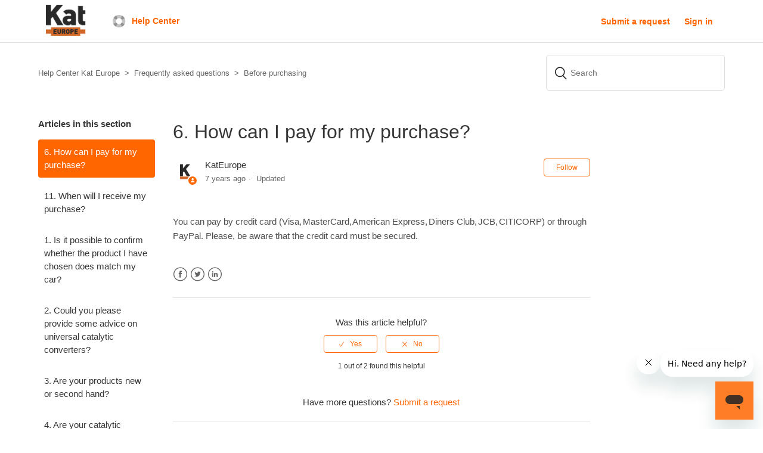

--- FILE ---
content_type: text/html; charset=utf-8
request_url: https://kateurope.zendesk.com/hc/en-gb/articles/360008475394-6-How-can-I-pay-for-my-purchase
body_size: 5696
content:
<!DOCTYPE html>
<html dir="ltr" lang="en-GB">
<head>
  <meta charset="utf-8" />
  <!-- v26845 -->


  <title>6. How can I pay for my purchase?  &ndash; Help Center Kat Europe</title>

  <meta name="csrf-param" content="authenticity_token">
<meta name="csrf-token" content="">

  <meta name="description" content="You can pay by credit card (Visa, MasterCard, American Express, Diners Club, JCB, CITICORP) or through PayPal. Please, be aware that the..." /><meta property="og:image" content="https://kateurope.zendesk.com/hc/theming_assets/01HZPRX0XWHYAW51F8GBPFNHQT" />
<meta property="og:type" content="website" />
<meta property="og:site_name" content="Help Center Kat Europe" />
<meta property="og:title" content="6. How can I pay for my purchase?" />
<meta property="og:description" content="You can pay by credit card (Visa, MasterCard, American Express, Diners Club, JCB, CITICORP) or through PayPal. Please, be aware that the credit card must be secured." />
<meta property="og:url" content="https://kateurope.zendesk.com/hc/en-gb/articles/360008475394-6-How-can-I-pay-for-my-purchase" />
<link rel="canonical" href="https://kateurope.zendesk.com/hc/en-gb/articles/360008475394-6-How-can-I-pay-for-my-purchase">
<link rel="alternate" hreflang="de" href="https://kateurope.zendesk.com/hc/de/articles/360008475394-Wie-kann-ich-meine-Bestellung-bezahlen">
<link rel="alternate" hreflang="en-gb" href="https://kateurope.zendesk.com/hc/en-gb/articles/360008475394-6-How-can-I-pay-for-my-purchase">
<link rel="alternate" hreflang="es-es" href="https://kateurope.zendesk.com/hc/es-es/articles/360008475394--C%C3%B3mo-puedo-pagar-mi-pedido">
<link rel="alternate" hreflang="fr-fr" href="https://kateurope.zendesk.com/hc/fr-fr/articles/360008475394-6-Comment-est-ce-que-je-peux-r%C3%A9gler-ma-commande">
<link rel="alternate" hreflang="it" href="https://kateurope.zendesk.com/hc/it/articles/360008475394-Come-posso-pagare-l-ordine">
<link rel="alternate" hreflang="nl" href="https://kateurope.zendesk.com/hc/nl/articles/360008475394-6-Hoe-kan-ik-betalen-voor-mijn-aankopen">
<link rel="alternate" hreflang="pt" href="https://kateurope.zendesk.com/hc/pt/articles/360008475394-Como-posso-efetuar-o-pagamento-da-minha-encomenda">
<link rel="alternate" hreflang="x-default" href="https://kateurope.zendesk.com/hc/es-es/articles/360008475394--C%C3%B3mo-puedo-pagar-mi-pedido">

  <link rel="stylesheet" href="//static.zdassets.com/hc/assets/application-f34d73e002337ab267a13449ad9d7955.css" media="all" id="stylesheet" />
    <!-- Entypo pictograms by Daniel Bruce — www.entypo.com -->
    <link rel="stylesheet" href="//static.zdassets.com/hc/assets/theming_v1_support-e05586b61178dcde2a13a3d323525a18.css" media="all" />
  <link rel="stylesheet" type="text/css" href="/hc/theming_assets/2258025/360000331414/style.css?digest=14337188015644">

  <link rel="icon" type="image/x-icon" href="/hc/theming_assets/01HZPRX128FZ6RQPHH4M1WB63D">

    <script src="//static.zdassets.com/hc/assets/jquery-ed472032c65bb4295993684c673d706a.js"></script>
    

  <meta content="width=device-width, initial-scale=1.0, maximum-scale=1.0, user-scalable=0" name="viewport" />

  <script type="text/javascript" src="/hc/theming_assets/2258025/360000331414/script.js?digest=14337188015644"></script>
</head>
<body class="">
  
  
  

  <header class="header">
  <div class="logo">
    <a title="Home" href="/hc/en-gb">
      <img src="/hc/theming_assets/01HZPRX0XWHYAW51F8GBPFNHQT" alt="Logo">
    </a>
		<span id="logo-hc">Help Center</span>
  </div>
  <div class="nav-wrapper">
    <span class="icon-menu"></span>
    <nav class="user-nav" id="user-nav">
      
      <a class="submit-a-request" href="/hc/en-gb/requests/new">Submit a request</a>
    </nav>
      <a class="login" data-auth-action="signin" role="button" rel="nofollow" title="Opens a dialogue" href="https://kateurope.zendesk.com/access?brand_id=360000331414&amp;return_to=https%3A%2F%2Fkateurope.zendesk.com%2Fhc%2Fen-gb%2Farticles%2F360008475394-6-How-can-I-pay-for-my-purchase&amp;locale=en-gb">Sign in</a>

  </div>
</header>


  <main role="main">
    <div class="container-divider"></div>
<div class="container">
  <nav class="sub-nav">
    <ol class="breadcrumbs">
  
    <li title="Help Center Kat Europe">
      
        <a href="/hc/en-gb">Help Center Kat Europe</a>
      
    </li>
  
    <li title="Frequently asked questions">
      
        <a href="/hc/en-gb/categories/360000656674-Frequently-asked-questions">Frequently asked questions</a>
      
    </li>
  
    <li title="Before purchasing">
      
        <a href="/hc/en-gb/sections/360001660533-Before-purchasing">Before purchasing</a>
      
    </li>
  
</ol>

    <form role="search" class="search" data-search="" action="/hc/en-gb/search" accept-charset="UTF-8" method="get"><input type="hidden" name="utf8" value="&#x2713;" autocomplete="off" /><input type="hidden" name="category" id="category" value="360000656674" autocomplete="off" />
<input type="search" name="query" id="query" placeholder="Search" aria-label="Search" /></form>
  </nav>

  <div class="article-container" id="article-container">
    <section class="article-sidebar">
      <section class="section-articles collapsible-sidebar">
        <h3 class="collapsible-sidebar-title sidenav-title">Articles in this section</h3>
        <ul>
          
            <li>
              <a href="/hc/en-gb/articles/360008475394-6-How-can-I-pay-for-my-purchase" class="sidenav-item current-article">6. How can I pay for my purchase? </a>
            </li>
          
            <li>
              <a href="/hc/en-gb/articles/360008621873-11-When-will-I-receive-my-purchase" class="sidenav-item ">11. When will I receive my purchase?</a>
            </li>
          
            <li>
              <a href="/hc/en-gb/articles/360008620773-1-Is-it-possible-to-confirm-whether-the-product-I-have-chosen-does-match-my-car" class="sidenav-item ">1. Is it possible to confirm whether the product I have chosen does match my car? </a>
            </li>
          
            <li>
              <a href="/hc/en-gb/articles/360008475134-2-Could-you-please-provide-some-advice-on-universal-catalytic-converters" class="sidenav-item ">2. Could you please provide some advice on universal catalytic converters? </a>
            </li>
          
            <li>
              <a href="/hc/en-gb/articles/360008475174-3-Are-your-products-new-or-second-hand" class="sidenav-item ">3. Are your products new or second hand? </a>
            </li>
          
            <li>
              <a href="/hc/en-gb/articles/360008475234-4-Are-your-catalytic-converters-ceramic-or-metallic" class="sidenav-item ">4. Are your catalytic converters ceramic or metallic?</a>
            </li>
          
            <li>
              <a href="/hc/en-gb/articles/360008475334-5-I-see-two-different-particle-filters-that-match-my-car-Which-one-should-I-buy" class="sidenav-item ">5. I see two different particle filters that match my car. Which one should I buy?  </a>
            </li>
          
            <li>
              <a href="/hc/en-gb/articles/360008475434-7-Can-I-pick-up-directly-the-piece-from-your-premises" class="sidenav-item ">7. Can I pick up directly the piece from your premises? </a>
            </li>
          
            <li>
              <a href="/hc/en-gb/articles/360008621293-8-Does-the-product-come-with-the-matching-mounting-kit" class="sidenav-item ">8. Does the product come with the matching mounting kit? </a>
            </li>
          
            <li>
              <a href="/hc/en-gb/articles/360008621473-9-I-am-not-a-professional-can-I-still-buy-your-products" class="sidenav-item ">9. I am not a professional, can I still buy your products?  </a>
            </li>
          
        </ul>
        
          <a href="/hc/en-gb/sections/360001660533-Before-purchasing" class="article-sidebar-item">See more</a>
        
      </section>
    </section>

    <article class="article">
      <header class="article-header">
        <h1 title="6. How can I pay for my purchase? " class="article-title">
          6. How can I pay for my purchase? 
          
        </h1>

        <div class="article-author">
          <div class="avatar article-avatar">
            
              <span class="icon-agent"></span>
            
            <img src="https://kateurope.zendesk.com/system/photos/360162565914/icono-kateurope.jpg" alt="Avatar" class="user-avatar"/>
          </div>
          <div class="article-meta">
            
              KatEurope
            

            <ul class="meta-group">
              
                <li class="meta-data"><time datetime="2018-08-28T07:27:56Z" title="2018-08-28T07:27:56Z" data-datetime="relative">28 August 2018 07:27</time></li>
                <li class="meta-data">Updated</li>
              
            </ul>
          </div>
        </div>
        <a class="article-subscribe" title="Opens a sign-in dialogue" rel="nofollow" role="button" data-auth-action="signin" aria-selected="false" href="/hc/en-gb/articles/360008475394-6-How-can-I-pay-for-my-purchase/subscription.html">Follow</a>
      </header>

      <section class="article-info">
        <div class="article-content">
          <div class="article-body"><p><span class="wysiwyg-color-black70">You can pay by credit card (Visa, MasterCard, American Express, Diners Club, JCB, CITICORP) or through PayPal. Please, be aware that the credit card must be secured. </span></p></div>

          <div class="article-attachments">
            <ul class="attachments">
              
            </ul>
          </div>
        </div>
      </section>

      <footer>
        <div class="article-footer">
          <div class="article-share">
  <ul class="share">
    <li><a href="https://www.facebook.com/share.php?title=6.+How+can+I+pay+for+my+purchase%3F+&u=https%3A%2F%2Fkateurope.zendesk.com%2Fhc%2Fen-gb%2Farticles%2F360008475394-6-How-can-I-pay-for-my-purchase" class="share-facebook">Facebook</a></li>
    <li><a href="https://twitter.com/share?lang=en&text=6.+How+can+I+pay+for+my+purchase%3F+&url=https%3A%2F%2Fkateurope.zendesk.com%2Fhc%2Fen-gb%2Farticles%2F360008475394-6-How-can-I-pay-for-my-purchase" class="share-twitter">Twitter</a></li>
    <li><a href="https://www.linkedin.com/shareArticle?mini=true&source=Kat+Europe&title=6.+How+can+I+pay+for+my+purchase%3F+&url=https%3A%2F%2Fkateurope.zendesk.com%2Fhc%2Fen-gb%2Farticles%2F360008475394-6-How-can-I-pay-for-my-purchase" class="share-linkedin">LinkedIn</a></li>
  </ul>

</div>
          
        </div>
        
          <div class="article-votes">
            <span class="article-votes-question">Was this article helpful?</span>
            <div class="article-votes-controls" role='radiogroup'>
              <a class="button article-vote article-vote-up" data-auth-action="signin" aria-selected="false" role="radio" rel="nofollow" title="Yes" href="https://kateurope.zendesk.com/access?brand_id=360000331414&amp;return_to=https%3A%2F%2Fkateurope.zendesk.com%2Fhc%2Fen-gb%2Farticles%2F360008475394-6-How-can-I-pay-for-my-purchase"></a>
              <a class="button article-vote article-vote-down" data-auth-action="signin" aria-selected="false" role="radio" rel="nofollow" title="No" href="https://kateurope.zendesk.com/access?brand_id=360000331414&amp;return_to=https%3A%2F%2Fkateurope.zendesk.com%2Fhc%2Fen-gb%2Farticles%2F360008475394-6-How-can-I-pay-for-my-purchase"></a>
            </div>
            <small class="article-votes-count">
              <span class="article-vote-label">1 out of 2 found this helpful</span>
            </small>
          </div>
        

        <div class="article-more-questions">
          Have more questions? <a href="/hc/en-gb/requests/new">Submit a request</a>
        </div>
        <div class="article-return-to-top">
          <a href="#article-container">Return to top<span class="icon-arrow-up"></span></a>
        </div>
      </footer>

      <section class="article-relatives">
        <div data-recent-articles></div>
        
  <section class="related-articles">
    
      <h3 class="related-articles-title">Related articles</h3>
    
    <ul>
      
        <li>
          <a href="/hc/en-gb/related/click?data=[base64]" rel="nofollow">11. When will I receive my purchase?</a>
        </li>
      
        <li>
          <a href="/hc/en-gb/related/click?data=[base64]%3D--d8734cceb343b2396f3df9f4f6af017d23abf5e8" rel="nofollow">What are the shipping costs?</a>
        </li>
      
        <li>
          <a href="/hc/en-gb/related/click?data=[base64]%3D%3D--377efc9c95fa56be71c4befe40d31fb7b7b6c1e1" rel="nofollow">3. Are your products new or second hand? </a>
        </li>
      
        <li>
          <a href="/hc/en-gb/related/click?data=[base64]%3D--e6f764e66fdc868c67d648b49b8aaf5d3f644421" rel="nofollow">How to buy in Kat Europe?</a>
        </li>
      
        <li>
          <a href="/hc/en-gb/related/click?data=BAh7CjobZGVzdGluYXRpb25fYXJ0aWNsZV9pZGwrCOkgANJTADoYcmVmZXJyZXJfYXJ0aWNsZV9pZGwrCAJjLdJTADoLbG9jYWxlSSIKZW4tZ2IGOgZFVDoIdXJsSSIuL2hjL2VuLWdiL2FydGljbGVzLzM2MDAwNTUwOTM1My0tQWJvdXQtdXMGOwhUOglyYW5raQo%3D--163b10fc0dff1332c492336c69e00d0f85a5b699" rel="nofollow"> About us</a>
        </li>
      
    </ul>
  </section>


      </section>
      <div class="article-comments" id="article-comments">
        <section class="comments">
          <header class="comment-overview">
            <h3 class="comment-heading">
              Comments
            </h3>
            <p class="comment-callout">0 comments</p>
            
          </header>

          <ul id="comments" class="comment-list">
            
          </ul>

          

          

          <p class="comment-callout">Please <a data-auth-action="signin" rel="nofollow" href="https://kateurope.zendesk.com/access?brand_id=360000331414&amp;return_to=https%3A%2F%2Fkateurope.zendesk.com%2Fhc%2Fen-gb%2Farticles%2F360008475394-6-How-can-I-pay-for-my-purchase">sign in</a> to leave a comment.</p>
        </section>
      </div>
    </article>
  </div>
</div>

  </main>

  <footer class="footer">
  <div class="footer-inner">
    <a title="Home" href="/hc/en-gb">Help Center Kat Europe</a>

    <div class="footer-language-selector">
      
        <div class="dropdown language-selector" aria-haspopup="true">
          <a class="dropdown-toggle">
            English (GB)
          </a>
          <span class="dropdown-menu dropdown-menu-end" role="menu">
            
              <a href="/hc/change_language/de?return_to=%2Fhc%2Fde%2Farticles%2F360008475394-Wie-kann-ich-meine-Bestellung-bezahlen" dir="ltr" rel="nofollow" role="menuitem">
                Deutsch
              </a>
            
              <a href="/hc/change_language/es-es?return_to=%2Fhc%2Fes-es%2Farticles%2F360008475394--C%25C3%25B3mo-puedo-pagar-mi-pedido" dir="ltr" rel="nofollow" role="menuitem">
                Español (España)
              </a>
            
              <a href="/hc/change_language/fr-fr?return_to=%2Fhc%2Ffr-fr%2Farticles%2F360008475394-6-Comment-est-ce-que-je-peux-r%25C3%25A9gler-ma-commande" dir="ltr" rel="nofollow" role="menuitem">
                Français (France)
              </a>
            
              <a href="/hc/change_language/it?return_to=%2Fhc%2Fit%2Farticles%2F360008475394-Come-posso-pagare-l-ordine" dir="ltr" rel="nofollow" role="menuitem">
                Italiano
              </a>
            
              <a href="/hc/change_language/nl?return_to=%2Fhc%2Fnl%2Farticles%2F360008475394-6-Hoe-kan-ik-betalen-voor-mijn-aankopen" dir="ltr" rel="nofollow" role="menuitem">
                Nederlands
              </a>
            
              <a href="/hc/change_language/pt?return_to=%2Fhc%2Fpt%2Farticles%2F360008475394-Como-posso-efetuar-o-pagamento-da-minha-encomenda" dir="ltr" rel="nofollow" role="menuitem">
                Português
              </a>
            
          </span>
        </div>
      
    </div>
  </div>
</footer>



  <!-- / -->

  
  <script src="//static.zdassets.com/hc/assets/en-gb.0effdf09bde57a2e0f87.js"></script>
  

  <script type="text/javascript">
  /*

    Greetings sourcecode lurker!

    This is for internal Zendesk and legacy usage,
    we don't support or guarantee any of these values
    so please don't build stuff on top of them.

  */

  HelpCenter = {};
  HelpCenter.account = {"subdomain":"kateurope","environment":"production","name":"Kat Europe"};
  HelpCenter.user = {"identifier":"da39a3ee5e6b4b0d3255bfef95601890afd80709","email":null,"name":"","role":"anonymous","avatar_url":"https://assets.zendesk.com/hc/assets/default_avatar.png","is_admin":false,"organizations":[],"groups":[]};
  HelpCenter.internal = {"asset_url":"//static.zdassets.com/hc/assets/","web_widget_asset_composer_url":"https://static.zdassets.com/ekr/snippet.js","current_session":{"locale":"en-gb","csrf_token":null,"shared_csrf_token":null},"usage_tracking":{"event":"article_viewed","data":"[base64]--2cf33663e5148cd14e16ce5513f55defa9c91eb4","url":"https://kateurope.zendesk.com/hc/activity"},"current_record_id":"360008475394","current_record_url":"/hc/en-gb/articles/360008475394-6-How-can-I-pay-for-my-purchase","current_record_title":"6. How can I pay for my purchase? ","current_text_direction":"ltr","current_brand_id":360000331414,"current_brand_name":"Kat Europe","current_brand_url":"https://kateurope.zendesk.com","current_brand_active":true,"current_path":"/hc/en-gb/articles/360008475394-6-How-can-I-pay-for-my-purchase","show_autocomplete_breadcrumbs":true,"user_info_changing_enabled":false,"has_user_profiles_enabled":false,"has_end_user_attachments":true,"user_aliases_enabled":false,"has_anonymous_kb_voting":false,"has_multi_language_help_center":true,"show_at_mentions":false,"embeddables_config":{"embeddables_web_widget":true,"embeddables_help_center_auth_enabled":false,"embeddables_connect_ipms":false},"answer_bot_subdomain":"static","gather_plan_state":"subscribed","has_article_verification":false,"has_gather":true,"has_ckeditor":false,"has_community_enabled":false,"has_community_badges":false,"has_community_post_content_tagging":false,"has_gather_content_tags":false,"has_guide_content_tags":true,"has_user_segments":true,"has_answer_bot_web_form_enabled":true,"has_garden_modals":false,"theming_cookie_key":"hc-da39a3ee5e6b4b0d3255bfef95601890afd80709-2-preview","is_preview":false,"has_search_settings_in_plan":true,"theming_api_version":1,"theming_settings":{"brand_color":"rgba(255, 102, 0, 1)","brand_text_color":"rgba(255, 255, 255, 1)","text_color":"rgba(37, 37, 37, 0.92)","link_color":"rgba(255, 102, 0, 1)","background_color":"rgba(255, 255, 255, 1)","heading_font":"Helvetica, Arial, sans-serif","text_font":"Helvetica, Arial, sans-serif","logo":"/hc/theming_assets/01HZPRX0XWHYAW51F8GBPFNHQT","favicon":"/hc/theming_assets/01HZPRX128FZ6RQPHH4M1WB63D","homepage_background_image":"/hc/theming_assets/01HZPRX20XETTYTF5REKP8EFMY","community_background_image":"/hc/theming_assets/01HZPRX257E4YATVS2KE1HM48D","community_image":"/hc/theming_assets/01HZPRX2Z7ER4TX8SX713VNFXY"},"has_pci_credit_card_custom_field":false,"help_center_restricted":false,"is_assuming_someone_else":false,"flash_messages":[],"user_photo_editing_enabled":true,"user_preferred_locale":"es","base_locale":"en-gb","login_url":"https://kateurope.zendesk.com/access?brand_id=360000331414\u0026return_to=https%3A%2F%2Fkateurope.zendesk.com%2Fhc%2Fen-gb%2Farticles%2F360008475394-6-How-can-I-pay-for-my-purchase","has_alternate_templates":false,"has_custom_statuses_enabled":true,"has_hc_generative_answers_setting_enabled":true,"has_generative_search_with_zgpt_enabled":false,"has_suggested_initial_questions_enabled":false,"has_guide_service_catalog":false,"has_service_catalog_search_poc":false,"has_service_catalog_itam":false,"has_csat_reverse_2_scale_in_mobile":false,"has_knowledge_navigation":false,"has_unified_navigation":false,"has_unified_navigation_eap_access":false,"has_csat_bet365_branding":false,"version":"v26845","dev_mode":false};
</script>

  
  <script src="//static.zdassets.com/hc/assets/moment-3b62525bdab669b7b17d1a9d8b5d46b4.js"></script>
  <script src="//static.zdassets.com/hc/assets/hc_enduser-be182e02d9d03985cf4f06a89a977e3d.js"></script>
  
  
</body>
</html>

--- FILE ---
content_type: text/javascript
request_url: https://static.zdassets.com/hc/assets/hc_enduser-be182e02d9d03985cf4f06a89a977e3d.js?_=1768909924903
body_size: 204177
content:
/*! For license information please see hc_enduser-be182e02d9d03985cf4f06a89a977e3d.js.LICENSE.txt */
window.I18N=window.I18N||{},window.I18N.files={af:"af.beaccab9e5b2a444cc74.js","af-za":"af-za.b15cfa4cdf40ba4f5873.js","ajp-ps":"ajp-ps.d1f608e5d8b70f27d2d4.js",am:"am.462dfbaf62dfa0c0e7c2.js","apc-ps":"apc-ps.71a41acc214f4da67de9.js",ar:"ar.74d38e907541af92272e.js","ar-001":"ar-001.c39abcf112010af9d6c9.js","ar-ae":"ar-ae.d4432a8186219bd569b9.js","ar-bh":"ar-bh.83750e360b5d1fa5110f.js","ar-br":"ar-br.0846f2ca966ed949e1c2.js","ar-eg":"ar-eg.3aab16b30f4498b79571.js","ar-il":"ar-il.bbcf86878bb2a0e4be7a.js","ar-jo":"ar-jo.1ddb53d690664c60f940.js","ar-kw":"ar-kw.a21e755a810206eff633.js","ar-lb":"ar-lb.1680b894a1d210b58cc4.js","ar-ma":"ar-ma.36aadab479036e7a30f6.js","ar-om":"ar-om.84c444d951057e8dbc30.js","ar-ps":"ar-ps.614224bd66b474208b80.js","ar-qa":"ar-qa.fe705e20f2b982622262.js","ar-sa":"ar-sa.f0b3711469ccfaad5ab1.js","as-in":"as-in.1526640c1115820b54b4.js",ast:"ast.4a4270bd0d3ac2e6432d.js","ay-bo":"ay-bo.bb8e9d754c88b55fae0a.js",az:"az.cd00ff706263c0380f7c.js",be:"be.a17998f1ff936866d8cf.js",bg:"bg.9acc2eeeaaad8c0eeb89.js","bg-bg":"bg-bg.89a11b6d5f442ed6613d.js",bn:"bn.69bf2fecd56c1aa92c50.js","bn-in":"bn-in.a4b0009d79dc1928214b.js",bs:"bs.fb3522af5cba0b48559e.js",ca:"ca.bf2552890781bf5833e4.js","ca-es":"ca-es.d212628902502d0df54f.js",co:"co.745c34e43a1ee12281c2.js",cs:"cs.968d870f30c2a1a121be.js","cs-cz":"cs-cz.68ebc4fa847f4e0bb091.js",cy:"cy.39bd57be982b3b939706.js",da:"da.a185483944c53c1e6858.js","da-dk":"da-dk.f38a1f5a0d89af680136.js",de:"de.26c03fa196e348d73fe2.js","de-at":"de-at.dbef9895722079edebc8.js","de-be":"de-be.d5c0ee2b38d4f9f88324.js","de-ch":"de-ch.e38c3e933423c1dec4c3.js","de-de":"de-de.fefb69f801b91f440997.js","de-dk":"de-dk.a3cca570c06e09cf35d6.js","de-ee":"de-ee.25155dcfde2099569ac4.js","de-it":"de-it.310ae5c3e671576a7182.js","de-li":"de-li.509324de02308100764f.js","de-lu":"de-lu.86c4087e9784d2d8464e.js","de-lv":"de-lv.f80f53fea0855a2d3a6d.js","de-ro":"de-ro.f0016a4c695dcbd8e37a.js","de-sk":"de-sk.7f457f25b33d9cb9ab4b.js",el:"el.1fbd3f8344f5cd16a63e.js","el-cy":"el-cy.4b658ce05eb21e03dae7.js","el-gr":"el-gr.b7174a0be450dd36d9dc.js","en-001":"en-001.a45d81d4b481793ed830.js","en-142":"en-142.e187c77cdf79aaf894c7.js","en-150":"en-150.8eff60618e58cd8e47e1.js","en-ad":"en-ad.7d07812cb96770e0be5f.js","en-ae":"en-ae.fae0f219b36f1d957a10.js","en-al":"en-al.83ae945c09359000b559.js","en-am":"en-am.b5e5d7b0f407574c6476.js","en-ar":"en-ar.4d54a90c15ee07248dd7.js","en-at":"en-at.fae3793d9d54136eb7ff.js","en-au":"en-au.4cb792030da45a3d75e3.js","en-az":"en-az.dff9088cf207b0f5b026.js","en-ba":"en-ba.3846fdc4963657c5fff6.js","en-bd":"en-bd.3ccfa950ced8e58d81fc.js","en-be":"en-be.5dbe0d6fd2dce75774a7.js","en-bg":"en-bg.5602ee051aa9ba30291f.js","en-bh":"en-bh.847b9c283043d2273cd7.js","en-bo":"en-bo.b3352b2eb50908c45320.js","en-br":"en-br.c146547475eea1b60c2d.js","en-bz":"en-bz.c8a18e0bd1fe4141a5c4.js","en-ca":"en-ca.a04ae3af83c5fa34800d.js","en-ch":"en-ch.83f62044780038065de2.js","en-cl":"en-cl.baffa0c9afef67d61fd8.js","en-cn":"en-cn.3e5cf960d3a890408b7c.js","en-co":"en-co.94a71a04e5b06ffa6939.js","en-cr":"en-cr.3a3234d9f81bfbb98197.js","en-cy":"en-cy.94db75bf65310e33967f.js","en-cz":"en-cz.2468911534008c625439.js","en-de":"en-de.ab68d0906f402cd00c8a.js","en-dk":"en-dk.2599cc2cc3e4e7b8e1bc.js","en-do":"en-do.c8f99f2c1dfe32046d7e.js","en-dz":"en-dz.c670a8e118744f3ffc9c.js","en-ec":"en-ec.3741211e4092ab8bacfb.js","en-ee":"en-ee.c91a6e2f0038ecc64cbd.js","en-eg":"en-eg.be8a8fe88403fe699043.js","en-es":"en-es.e7f22794cd7e9c505754.js","en-fi":"en-fi.2e50c2335df7aea4c515.js","en-fr":"en-fr.9195fd811932a8648ba9.js","en-gb":"en-gb.90127aaf1e44f1f99743.js","en-ge":"en-ge.470ab1b313d097e19ad5.js","en-gf":"en-gf.ac5b3d735e791a677880.js","en-gh":"en-gh.3d6e36f3eb65f90df7f4.js","en-gi":"en-gi.b6ef23d1672f476d7274.js","en-gp":"en-gp.4734182a7081a0c6c38f.js","en-gr":"en-gr.924407f26ac768b301bc.js","en-gu":"en-gu.b379efc1592f31dec353.js","en-hk":"en-hk.09f8ed80a1ae02b34baa.js","en-hn":"en-hn.9e656097685d4043fa13.js","en-hr":"en-hr.038b89f6b3f6f66ac4f3.js","en-hu":"en-hu.e995438e239c2983fd0d.js","en-id":"en-id.5fa88645127b66097bf3.js","en-ie":"en-ie.549e33bdfc90c76dfd94.js","en-il":"en-il.c3dd4e17e3e6b91f45d3.js","en-in":"en-in.60a4351f049ba95adb22.js","en-is":"en-is.b717895263286e5c110d.js","en-it":"en-it.3080f2e1b9b06cbf8d83.js","en-jm":"en-jm.49c36404b5fb61b0c7ea.js","en-jo":"en-jo.6c9d64a0ed09d15dc7f9.js","en-jp":"en-jp.829134ce8137516e4c02.js","en-ke":"en-ke.8a83e345575e0bdadeff.js","en-kg":"en-kg.62998fa65040145f87fb.js","en-kh":"en-kh.1d12b563c19518583e15.js","en-kr":"en-kr.ff3f127a584a500a26ec.js","en-kw":"en-kw.ccdf0ef38d6481124dce.js","en-kz":"en-kz.979705e63b0b66db2c00.js","en-lb":"en-lb.801ddbb72693a7b13215.js","en-li":"en-li.fdd9294105228ac33d83.js","en-lk":"en-lk.036ecde27e3d81da4cdd.js","en-lr":"en-lr.058a7885e73d23d41f42.js","en-lt":"en-lt.72eb38a16f5a4cc371c6.js","en-lu":"en-lu.1e0aae5ac29c68f97b22.js","en-lv":"en-lv.8815dc90e49ee890777c.js","en-ma":"en-ma.66875fb1d700f9dfaa7f.js","en-md":"en-md.e7e939327242cdefe144.js","en-me":"en-me.f3370a5e4e84ad61e892.js","en-mf":"en-mf.07fc28d7f7c936e9b558.js","en-mo":"en-mo.9b0f781b15798747862a.js","en-mq":"en-mq.c33d11effe0ad1331226.js","en-mt":"en-mt.42f86c1cbbfd80fc7f21.js","en-mu":"en-mu.7b44809f9b6f5a631f65.js","en-mx":"en-mx.9d4f0665a9849ef556bd.js","en-my":"en-my.d9082edcae2b5ff541cf.js","en-ng":"en-ng.7e1ca4c7aeafbf24cdbe.js","en-nl":"en-nl.8d0f32b867212d990152.js","en-no":"en-no.0cb6d6354fae4158c04e.js","en-np":"en-np.a8775e281f59205edbd4.js","en-nz":"en-nz.757bcdce9a8877e79e22.js","en-om":"en-om.665fad20bb0851c365d8.js","en-pe":"en-pe.7cb3d7e661d272a70c30.js","en-ph":"en-ph.9c3bd566e5c89f0bde52.js","en-pk":"en-pk.7451d5f50c4dcf944f3a.js","en-pl":"en-pl.581b01c0a04345c3ba2b.js","en-pr":"en-pr.476af1f16a1f673d0c18.js","en-ps":"en-ps.44cdd2301777e4be0aa4.js","en-pt":"en-pt.2cbbb15567f47fbeb513.js","en-qa":"en-qa.c2d6f14ad4bd04784645.js","en-re":"en-re.f162ab3dca350fd5a445.js","en-ro":"en-ro.322a4917279a710bdea5.js","en-rs":"en-rs.ef2976998cc7436609ac.js","en-ru":"en-ru.d22d60219f49440588f2.js","en-rw":"en-rw.1a42e30f6e6d63c8b0b1.js","en-sa":"en-sa.d4246889edd559396346.js","en-se":"en-se.544159e4493f27b1f8dc.js","en-sg":"en-sg.7e4e9b13392015d1b173.js","en-si":"en-si.8976814589ea9bd7a7ec.js","en-sk":"en-sk.19cfe33d159bcafab1f8.js","en-th":"en-th.c2d549e7da5dbde3a3f7.js","en-tn":"en-tn.eaf556a4a5a27219c7f6.js","en-tr":"en-tr.f19fc8acf2825c75f124.js","en-tw":"en-tw.7d60ec4a48e356ec24d4.js","en-tz":"en-tz.cdb2a244b73782772a0d.js","en-ua":"en-ua.5351d6d5b1a46884373c.js","en-ug":"en-ug.a9d96594d43d5339187a.js","en-us":"en-us.bbb3d4d87d0b571a9a1b.js","en-vn":"en-vn.b9494887e54fcdd9163c.js","en-yt":"en-yt.a49de4550d8393f2af0f.js","en-za":"en-za.40afab3ba58059cf2a26.js",es:"es.6ce7621e497651b82cdd.js","es-001":"es-001.0c3a2546fa11862c9d58.js","es-419":"es-419.26c740b0617254db1e94.js","es-ar":"es-ar.c8a3eb8d6ee0b220035a.js","es-bo":"es-bo.61209b61da86fb91a0fa.js","es-cl":"es-cl.acaef0edad882fcfdc54.js","es-co":"es-co.e66cab0087b90f5c2dae.js","es-cr":"es-cr.069f3f617e6a16889066.js","es-do":"es-do.f0fb162533b470efca77.js","es-ec":"es-ec.3c02b3f012aff46e95ec.js","es-es":"es-es.46e2b171daa0a73baba0.js","es-gt":"es-gt.7b0936a73ecc1da4a5d6.js","es-hn":"es-hn.28dc6d619eaa3e7e941e.js","es-il":"es-il.baff4288bf2ca79bbf4b.js","es-mx":"es-mx.dc654d378e55efc868f0.js","es-ni":"es-ni.40132e355434d6d20b5d.js","es-pa":"es-pa.05f745d29732343a4864.js","es-pe":"es-pe.4c4170a91f201cc30d5d.js","es-pr":"es-pr.e0622698e63701a908d4.js","es-py":"es-py.a6c7477f3eece7713c0c.js","es-sa":"es-sa.c4fcdf4865f0014bbb82.js","es-sv":"es-sv.cdaa7ab5e7b507be87ad.js","es-us":"es-us.7c767ee85e94b44d1a56.js","es-uy":"es-uy.870eb380ea8ff8fd9fc3.js","es-ve":"es-ve.7f07994b201e290d5451.js",et:"et.8aa4852b4f15ac3f238a.js","et-ee":"et-ee.5b0fe3c8f19bdb225278.js",eu:"eu.b71a7841280534de53a1.js","eu-es":"eu-es.1b8c08b0092f09296d12.js",fa:"fa.41806d7032f65e2ba1fa.js","fa-af":"fa-af.d826e48894ba306e5cb9.js",fi:"fi.18b48dd00da1fbc03619.js","fi-fi":"fi-fi.bbc9652d6f46aa3b38dc.js",fil:"fil.371d388e5fbd42940e0c.js","fil-ph":"fil-ph.375040e6a79d02ee54ec.js",fo:"fo.11200934d41d6559bebf.js","fo-dk":"fo-dk.9ed114b694ef3ecd77a0.js",fr:"fr.9c34299558014f9801ff.js","fr-001":"fr-001.e22b392ffade1a1918f1.js","fr-002":"fr-002.0ffdaebc2cc65eaf610c.js","fr-at":"fr-at.881b9fde63f3b6a199a4.js","fr-be":"fr-be.ee1da5dde9a65e2bfa0e.js","fr-ca":"fr-ca.d3598e213caa4923eec4.js","fr-ch":"fr-ch.5abaed540d99288c844e.js","fr-ci":"fr-ci.71ae127e6e46ecc6e38a.js","fr-de":"fr-de.47f12cf077bcf6fd9243.js","fr-dz":"fr-dz.eed4a6fcb7ae3c6cf6ab.js","fr-fr":"fr-fr.dd33bbd27fe60ec7ddbf.js","fr-gf":"fr-gf.d098af0650b1452420d8.js","fr-gl":"fr-gl.5c35c698d0075fd7d8e3.js","fr-gp":"fr-gp.07219452d63d31b1c17e.js","fr-ht":"fr-ht.cc920d0615948d26b6d5.js","fr-il":"fr-il.22b492ec2757ceb3a725.js","fr-it":"fr-it.5fc0ad32de2fc3bba5bf.js","fr-li":"fr-li.d3d25dd903eb29ef01b0.js","fr-lu":"fr-lu.63bbe6998c59261fde96.js","fr-ma":"fr-ma.cb295cafd225a060daf2.js","fr-mf":"fr-mf.bfd386cf34dbdc5bf67c.js","fr-mq":"fr-mq.bd2cf9e1a3236d9119ff.js","fr-mu":"fr-mu.663e1ebe95bf98e820ab.js","fr-re":"fr-re.da3e21ae35566a16d437.js","fr-sa":"fr-sa.88824515e35704895810.js","fr-yt":"fr-yt.adf6a80d9c2a1085bfe0.js",ga:"ga.2913bd2a89927862fba4.js","ga-ie":"ga-ie.88e74e0bc9d63cbf6224.js",gl:"gl.5efb23a524316b0cbebb.js","gl-es":"gl-es.3823f69a5b5afea46334.js",gu:"gu.39fd71ba1543b1f2a625.js","gu-in":"gu-in.0c184765b23253ea57fa.js",he:"he.457802d3cd47df0e5333.js","he-001":"he-001.3ea0053563227a4a0890.js","he-il":"he-il.625fe901324c7c578159.js","he-sa":"he-sa.30ce8237d24d4f96fe06.js",hi:"hi.25873a795d6971d4e938.js","hi-in":"hi-in.c3efe52fd034b753e788.js",hr:"hr.062cfe489aab562ff6b3.js","hr-hr":"hr-hr.8f754a2205be0ba71fd3.js",hu:"hu.fff4eae6b830d02517b6.js","hu-hu":"hu-hu.ef0e0f29816dd04a0b5d.js","hu-ro":"hu-ro.9616fb4235e9d9bdf79e.js","hu-sk":"hu-sk.a98e6f89e4cd070045ec.js","hu-ua":"hu-ua.8a905e16bd63a87029b2.js",hy:"hy.3d504f6905df99a87ce0.js",id:"id.16a073cd0eb2b0904066.js","id-id":"id-id.455d5d32527c98f316b5.js",ikt:"ikt.a90daf238b7713a0fb80.js",is:"is.be5d9842e082a0ed846a.js","is-is":"is-is.7fda2a85630fcfb06a2f.js",it:"it.cd8e68ccdc1dd5d0a7ce.js","it-ch":"it-ch.3d1223e7da7933202559.js","it-it":"it-it.44d1fe1726d0698558e6.js","it-sm":"it-sm.65f0d5e62829f66dd7b1.js",iu:"iu.513b70956ee631ad0420.js",ja:"ja.dab7145c93f6aa6cbfac.js","ja-jp":"ja-jp.3f249e764e33ec7c0903.js","jv-id":"jv-id.e3f556eeb4749d71a394.js",ka:"ka.4890696dbb93663de4a4.js",kk:"kk.cdba88cc91fc52fc613f.js","kk-kz":"kk-kz.832b502644ad2a1b92ee.js","kl-dk":"kl-dk.8a94863a9420114e8095.js",km:"km.3ff2cbb70665860bee63.js",kn:"kn.2095e1a9238b0b49677a.js","kn-in":"kn-in.ac366a4d5e5405e75822.js",ko:"ko.ce69237fcb3b742452cc.js","ko-kr":"ko-kr.f9cca57a57f335acdea8.js","ks-in":"ks-in.87310d101ceb2957f1bc.js",ku:"ku.f2d46fd4ed3be8cfbe34.js",ky:"ky.29ae9e0460ad67b8ba06.js",lb:"lb.7f31dcadb2d7ea92c626.js",ln:"ln.8ee2c713d8f9781311a9.js",lo:"lo.d1c6273ada87798ce6af.js",lt:"lt.a238862264f0de5e736f.js","lt-lt":"lt-lt.6dd5bc9dc9b15877e288.js","lt-lv":"lt-lv.0b56f03b07a761e395a9.js",lv:"lv.a25315124b0c8316ab51.js","lv-lv":"lv-lv.3dd7b214663f69b20669.js","mi-nz":"mi-nz.4d6bbf9ef6cb54ee0406.js",mk:"mk.d881b1487041484eed5b.js",ml:"ml.50fe9f6373a0f1bc9522.js","ml-in":"ml-in.11c2db857b56847830d7.js",mn:"mn.bc1f847d6d44c0055b0d.js",mr:"mr.b486b59d4906f271b721.js","mr-in":"mr-in.58ae6c6787641fd38a19.js",ms:"ms.1d3226a3b66d6724700f.js","ms-my":"ms-my.7a5d2c7428c81ff859c7.js",mt:"mt.4de1d29b880a01143c36.js",my:"my.f65f168797347ccc14b2.js",nb:"nb.18966f3be095613b6bfc.js","nb-no":"nb-no.a64f9b39efd8409a1474.js",ne:"ne.caa9abab376070795920.js",nl:"nl.332c0df15a6f6c793243.js","nl-be":"nl-be.c6342774c8577e870467.js","nl-de":"nl-de.2d32fbe5ad4e57cba047.js","nl-id":"nl-id.657c81fe842d30d77a1d.js","nl-nl":"nl-nl.196c106c989e25cfcf6f.js",nn:"nn.b027b8143ca75396b924.js","nn-no":"nn-no.07b20719d064a66998e4.js",no:"no.07af160ed45c9276c64e.js","no-no":"no-no.2ece1b81dd36f1dc02ac.js","nso-za":"nso-za.8fe24a101acdc749e3a2.js","or-in":"or-in.4c015c88a6a69ed4d737.js",pa:"pa.c97937837e3bffbd70d6.js","pa-in":"pa-in.a170c44f79eef3e89b37.js",pl:"pl.1cbbf89a29e97978dda1.js","pl-cz":"pl-cz.14ad0c72d46747574c06.js","pl-lt":"pl-lt.9b6ec1dafcea8351dbdc.js","pl-pl":"pl-pl.597cff3161a0cfc7f517.js","pl-ua":"pl-ua.339526daf4a4d093dd31.js",ps:"ps.6a655311b9f15c404cff.js","ps-af":"ps-af.5a41ec3dcb2f9376445c.js",pt:"pt.5d3f43fcaeee4d9a1e69.js","pt-br":"pt-br.a139d38b2a39a00d3910.js","pt-pt":"pt-pt.262deea4bb128ee87937.js","qu-bo":"qu-bo.b4af4bec3e52d83573bc.js","qu-ec":"qu-ec.8dfc4ad2562d00b1a5c4.js","qu-pe":"qu-pe.4d09f44c102fd0c5f2a9.js","rn-bi":"rn-bi.b991e4569e85b5054088.js",ro:"ro.1c687eab3a29f70c37da.js","ro-bg":"ro-bg.825e432c857917a3b03b.js","ro-md":"ro-md.e1d7d3971135064bec77.js","ro-ro":"ro-ro.27e6251c9805d06f2c2b.js","ro-sk":"ro-sk.ba7160acab549dad508e.js","ro-ua":"ro-ua.bf7284ff6141226628e8.js",ru:"ru.1191cff34f8373f18341.js","ru-ee":"ru-ee.231632f062b23c60e31b.js","ru-kz":"ru-kz.2556073661325cd8ecf4.js","ru-lt":"ru-lt.7bc379f39461b32a805a.js","ru-lv":"ru-lv.71583e88d4032fbd7006.js","ru-ua":"ru-ua.37cc06297a1d985d56b3.js","ru-us":"ru-us.c2faa77a51bbf08f5f22.js",rw:"rw.cda33d9f80bd7f25c5b4.js","sa-in":"sa-in.0594f18a6fc70dfe249a.js","sd-in":"sd-in.c259a2cd8c1ffcdd996e.js",si:"si.6cd1db8578d4df96e29b.js",sk:"sk.92119ba0aebace9760b8.js","sk-cz":"sk-cz.4cc79c9fd118de5881c8.js","sk-sk":"sk-sk.49689862345535918d04.js",sl:"sl.2934bfabd7013ab4a75b.js","sl-si":"sl-si.e75488fcbafd29e5cb04.js",so:"so.160d215d6fe1a5d10d6a.js",sq:"sq.5acf3a4d354a192ce6c7.js",sr:"sr.941910b3e94c85955a94.js","sr-me":"sr-me.314823986f4cd92182d2.js","st-za":"st-za.26dd27797fbb615377bf.js",sv:"sv.ae61bb1282af792a293c.js","sv-fi":"sv-fi.643489c850b8bae9526c.js","sv-se":"sv-se.e4fe6951d548ca398fd4.js",sw:"sw.3c2d0d71cb4b4a524803.js","sw-ke":"sw-ke.f48c7af6c5a72345886e.js","sw-rw":"sw-rw.c330f79683d9d23e2420.js","sw-tz":"sw-tz.6107b838c8886f9cfc05.js",ta:"ta.ee12a532289cd3f4fad3.js","ta-in":"ta-in.906f4b3e0872a554c992.js",te:"te.159111a5b3411707e00c.js","te-in":"te-in.e02b307a606a2ff911e0.js",tg:"tg.281441e2450cb00a3763.js",th:"th.736b17fdc1ad3a196718.js",ti:"ti.7911b118efdb89fc4e0e.js",tk:"tk.997c614e9384e06f008d.js",tl:"tl.c1cf2da1c533c01f2a13.js","tl-ph":"tl-ph.13bc513bb98f642be7d6.js","tn-za":"tn-za.9c2ee7d1ad68885ed566.js",tr:"tr.c7854fdc40455a6e233d.js","tr-bg":"tr-bg.3dc89928f27f15808ec5.js","tr-cy":"tr-cy.a0b2089c57a85949413d.js","tr-tr":"tr-tr.4d1cd90fdcb9277cc272.js","ts-za":"ts-za.af6082b39f42056cc76e.js",uk:"uk.2eb0e04ad5692b95464d.js","uk-sk":"uk-sk.7aa254d8af12ace0ed85.js","uk-ua":"uk-ua.650dd4f8202e74e507a9.js",ur:"ur.f57bd07991d287e3763d.js","ur-in":"ur-in.9721984bab1cf33dac2e.js","ur-pk":"ur-pk.662fa8f5464df411e5e1.js",uz:"uz.2610b454d71064315166.js",vi:"vi.f77c2464d6ebd426579d.js","vi-vn":"vi-vn.c4f0622cb24aa86d33c0.js",xh:"xh.0709ec551a2fecad95a7.js","xh-za":"xh-za.996a20351b4908d1d65f.js","zh-cn":"zh-cn.d7172e3b7906d549dd22.js","zh-hant-my":"zh-hant-my.5b0c65321a80d4eed086.js","zh-hk":"zh-hk.f8ac1c5ba275ed1ce86a.js","zh-mo":"zh-mo.d03552cc56fba384f1ae.js","zh-my":"zh-my.03e9853af5d580c1971e.js","zh-sg":"zh-sg.6096a7dd8a104efb6c45.js","zh-tw":"zh-tw.213a6e38afbe562d5df5.js","zu-za":"zu-za.a8475c39e63e63efc143.js"},function(){var e,t,n,r,o={84354:function(e,t,n){e.exports=n(40950)},68102:function(e,t,n){const r=n(36739),o=n(10402);function i(){if(!(this instanceof i))return new i}function a(e,t){!function(e){const t=o.get().files.intl;t&&!window.Intl?r(t,(function(t){t||Intl.Collator||(Intl.Collator=i),e(t)})):e()}((function(){const n=o.get().files,i=e.split("-")[0],a=n["relative."+("no"===i?"nb":i)]||n["relative.en"];a?r(a,t):t()}))}i.prototype.compare=function(e,t){return e<t?-1:e>t?1:0},e.exports=function(e,t){e=(e||"en-us").toLowerCase(),function(e,t){let n=e.length,r=!1;e.forEach((function(e){e((function(e,o){r||(e?(r=!0,t(e)):0==--n&&t())}))}))}([function(t){a(e,t)},function(t){!function(e,t){const n=o.get().files,i=n[e]||n[e.split("-")[0]]||n["en-us"];r(i,t)}(e,t)}],t)}},36739:function(e,t,n){e.exports=function(e,t){const r=document.head||document.getElementsByTagName("head")[0],o=document.createElement("script");o.type="text/javascript",o.src=n.p+e,o.onerror=function(){t(new Error("Could not load script: "+e))},o.onload=function(){t()},r.appendChild(o)}},76144:function(e){e.exports=function(e){return Object.keys(e).sort().reduce((function(t,n){return t[n]=e[n],t}),{})}},10402:function(e){e.exports={get:function(){return globalThis.I18N},init:function(e){globalThis.I18N=e}}},40950:function(e,t,n){const r=n(68102),o=n(13169),i=n(76144),a=n(10402),c=["ar","fa","he","ps","ur","ks","sd","apc","ajp"];function s(e,t,n){const r=a.get().translations;if(void 0===n)return t;if(0===n&&t+".zero"in r)return t+".zero";if(1===n&&t+".one"in r)return t+".one";if(2===n&&t+".two"in r)return t+".two";if("undefined"!=typeof Intl&&void 0!==Intl.PluralRules){const o=new Intl.PluralRules(e).select(n);if(t+"."+o in r)return t+"."+o}return t+".other"in r?t+".other":t+".many"in r?t+".many":t}function u(){if(void 0===a.get()||"object"!=typeof a.get().translations)throw new Error("Could not find the translations, you need to either use the webpack plugin and include the global I18N variable or use t.set to set them manually")}const l=/^[a-zA-z_0-9]+$/;function f(e){if(void 0!==e){if("object"!=typeof e)throw new Error("The provided args has to be an object or undefined");e&&Object.keys(e).forEach((function(e){if(!l.test(e))throw new Error('Invalid argument name: "'+e+'" does not match /^[a-zA-z_0-9]+$/')}))}}function d(e){if(!e)return"";const t=[];let n="";for(let r=0;r<e.length;r++){const o=e[r].value;null!=o&&("object"==typeof o?(""!==n&&(t.push(n),n=""),t.push(o)):n+=o)}return""!==n&&t.push(n),0===t.length?"":1===t.length?t[0]:t}function p(e,t,n){return void 0===e?t:"function"==typeof e?e(t,n):e}function h(e,t){return console.warn(e+t),[{type:"text",value:t}]}function v(e,t){u(),f(t);const n=a.get().translations,r=a.get().locale;if(t=t||{},!e)throw Error("Specify a translation key");const o=n[e=s(r,e,t.count)];if(!o)return h("Missing translation key:",e);const i=new RegExp("([^\\r\\n]*?)(?:[%{]\\{([#/]?)("+Object.keys(t).join("|")+")\\}\\}?|\\r?(\\n)|$)","g"),c=[];let l,v={parts:[]},m=0;for(;;){const n=i.exec(o);if(n[1]&&v.parts.push({type:"text",value:n[1]}),"\n"===n[4])v.parts.push({type:"newline",value:p(t.newline,"\n",m++)});else if("#"===n[2])l={type:"range",name:n[3],parts:[]},v.parts.push(l),c.push(v),v=l;else if("/"===n[2]){if(v.name!==n[3])return h("Range placeholders are unbalanced in ",e);v.value=p(t[n[3]],d(v.parts)),v=c.pop()}else{if(!n[3])break;v.parts.push({type:"variable",name:n[3],value:p(t[n[3]])})}}return c.length?h("Range placeholders are unbalanced in ",e):v.parts}function m(e,t){return v(e,t).map((function(e){return e.value})).join("")}function g(){if("undefined"!=typeof Intl){const e=o(Intl.NumberFormat);m.numberFormat=function(t){return e(m.locale,t)};const t=o(Intl.DateTimeFormat);m.dateTimeFormat=function(e){return t(m.locale,e)},m.collator=Intl.Collator(m.locale)}if("undefined"!=typeof IntlRelativeFormat){const e=o(IntlRelativeFormat);m.relativeFormat=function(t){const n="no"===m.locale?"nb":m.locale;return e(n,t)}}}m.format=function(e,t){return d(v(e,t))},m.formatTimeZone=function(e,t,n){const r=n||Date.now(),i=o(Intl.DateTimeFormat);let a=i(e,{timeZone:t,timeZoneName:"longOffset"});const c=a.formatToParts(r).filter((e=>"timeZoneName"===e.type));a=i(e,{timeZone:t,timeZoneName:"longGeneric"});const s=a.formatToParts(r).filter((e=>"timeZoneName"===e.type));return`(${c[0].value}) ${s[0].value}`},m.parts=v,m.getLocale=function(){return u(),a.get().locale},m.getCldrLocale=function(){return u(),a.get().cldrLocale},m.getDir=m.getDirection=function(){return u(),a.get().direction},m.hasKey=function(e,t){u(),f(t);const n=a.get().translations;return s(a.get().locale,e,(t||{}).count)in n},m.listKeys=function(e){u();const t=a.get().translations;return Object.keys(t).filter((function(t){return t.startsWith(e)}))},m.getCldr=function(){if(u(),!a.get().cldr)throw new Error("Could not find the CLDR data in the global I18N variable, make sure to include the CLDR data with the plugin");return a.get().cldr},m.language=function(e){const t=m.getCldr(),n=e.toLowerCase(),r=t.languages[n]||t.languages[e];if(r)return r;const o=n.split("-");return t.languages[o[0]]?t.languages[o[0]]+" ("+o.slice(1).join("").toUpperCase()+")":e},m.detectDir=function(e){const t=e.split("-");return-1===c.indexOf(t[0])?"ltr":"rtl"},Object.__defineGetter__&&(Object.defineProperty(m,"locale",{enumerable:!0,get:function(){return m.getLocale()}}),Object.defineProperty(m,"cldrLocale",{enumerable:!0,get:function(){return m.getCldrLocale()}}),Object.defineProperty(m,"dir",{enumerable:!0,get:function(){return m.getDir()}}),Object.defineProperty(m,"direction",{enumerable:!0,get:function(){return m.getDir()}}),Object.defineProperty(m,"cldr",{enumerable:!0,get:function(){return m.getCldr()}})),m.load=function(e,t){r(e,(function(e){if(e)return t(e);g(),t()}))},m.set=function(e){const t=e.locale.toLowerCase(),n=e.rtl?"rtl":"ltr",r=i(e.translations),o=e.cldr;if(void 0===a.get())a.init({locale:t,direction:n,translations:r,cldr:o});else{if(a.get().locale!==t||a.get().direction!==n)throw new Error("You are trying to set translations with a different `locale` or `direction` than the one found in the global I18N variable");Object.keys(r).forEach((function(e){a.get().translations[e]=r[e]}))}g()},void 0!==a.get()&&"object"==typeof a.get().translations&&g(),e.exports=m},60903:function(e){e.exports=function(e){var t={};function n(r){if(t[r])return t[r].exports;var o=t[r]={i:r,l:!1,exports:{}};return e[r].call(o.exports,o,o.exports,n),o.l=!0,o.exports}return n.m=e,n.c=t,n.d=function(e,t,r){n.o(e,t)||Object.defineProperty(e,t,{enumerable:!0,get:r})},n.r=function(e){"undefined"!=typeof Symbol&&Symbol.toStringTag&&Object.defineProperty(e,Symbol.toStringTag,{value:"Module"}),Object.defineProperty(e,"__esModule",{value:!0})},n.t=function(e,t){if(1&t&&(e=n(e)),8&t)return e;if(4&t&&"object"==typeof e&&e&&e.__esModule)return e;var r=Object.create(null);if(n.r(r),Object.defineProperty(r,"default",{enumerable:!0,value:e}),2&t&&"string"!=typeof e)for(var o in e)n.d(r,o,function(t){return e[t]}.bind(null,o));return r},n.n=function(e){var t=e&&e.__esModule?function(){return e.default}:function(){return e};return n.d(t,"a",t),t},n.o=function(e,t){return Object.prototype.hasOwnProperty.call(e,t)},n.p="",n(n.s=1)}([function(e,t,n){"use strict";Object.defineProperty(t,"__esModule",{value:!0});var r=function(){function e(e,t){for(var n=0;n<t.length;n++){var r=t[n];r.enumerable=r.enumerable||!1,r.configurable=!0,"value"in r&&(r.writable=!0),Object.defineProperty(e,r.key,r)}}return function(t,n,r){return n&&e(t.prototype,n),r&&e(t,r),t}}(),o=function(){function e(){!function(e,t){if(!(e instanceof t))throw new TypeError("Cannot call a class as a function")}(this,e),this.listeners=[]}return r(e,[{key:"add",value:function(e){var t=this,n=function(e){return t.listeners.findIndex((function(t){return t.fn===e}))},r=n(e);return-1===r?this.listeners.push({fn:e,count:1}):this.listeners[r].count++,function(){var r=n(e);-1!==r&&(t.listeners[r].count--,0===t.listeners[r].count&&t.listeners.splice(r,1))}}},{key:"call",value:function(){for(var e=arguments.length,t=Array(e),n=0;n<e;n++)t[n]=arguments[n];this.listeners.forEach((function(e){return e.fn.apply(e,t)}))}}]),e}();t.default=o},function(e,t,n){"use strict";Object.defineProperty(t,"__esModule",{value:!0});var r=function(e){if(e&&e.__esModule)return e;var t={};if(null!=e)for(var n in e)Object.prototype.hasOwnProperty.call(e,n)&&(t[n]=e[n]);return t.default=e,t}(n(2));t.default=r},function(e,t,n){"use strict";Object.defineProperty(t,"__esModule",{value:!0}),t.redirectToLogIn=t.addIdleStateListener=t.getWarningListeners=t.addWarningListener=t.getPollPeriod=t.fetchSessionExpiration=t.getSessionExpiration=t.setSessionExpiration=t.refreshSession=t.startSession=void 0;var r=a(n(3)),o=a(n(0)),i=n(5);function a(e){return e&&e.__esModule?e:{default:e}}var c="/api/v2/users/me/session/renew",s=!1,u=null,l={},f={},d=null,p=6e4;function h(){return window.location.href=f.redirectUrl||"/access/login?return_to="+encodeURIComponent(window.location.href),!0}function v(){var e=arguments.length>0&&void 0!==arguments[0]?arguments[0]:{};return e["X-Zendesk-Renew-Session"]||(e["X-Zendesk-Renew-Session"]="false"),fetch(f.refreshSessionUrl||c,{credentials:"same-origin",headers:e}).then((function(e){var t=e.headers.get("X-Zendesk-User-Session-Expires-At");if(null!=t&&E(1e3*t),401==e.status)return Promise.reject("Not authenticated")}))}document&&document.querySelector("meta[name=csrf-token]");var m=function(){return v({"X-Zendesk-Renew-Session":"true"})},g=function(){b(),("function"==typeof f.refreshSessionFunction?f.refreshSessionFunction():m()).then((function(){u||y()})).catch((function(){"function"==typeof f.redirectFunction?f.redirectFunction():h()}))},b=function(){u&&(clearTimeout(u),u=null)},y=function(){b(),u=setTimeout(g,p)},A=function(e){l[e].timeout=null;var t=l[e].listeners;v().then((function(){k()<=e?t.call(d):x(e)})).catch((function(){t.call(d)}))},w=function(e){l[e].timeout&&(r.default.clearTimeout(l[e].timeout),l[e].timeout=null)},x=function(e){w(e),l[e].timeout=r.default.setTimeout((function(){A(e)}),k()-e)},E=function(e){if(e>d){var t=(d=e)-Date.now();if(t<=6e5?(p=61e3)>t-15e3&&(p=t-15e3):p=301e3,s){"active"===(0,i.getIdleState)()&&y();var n=(0,i.getIdleStateTimeout)();t<=6e5?n>59e3&&(0,i.setIdleStateTimeout)(59e3):n<285e3&&(0,i.setIdleStateTimeout)(285e3)}}},k=function(){return d-Date.now()};t.startSession=function(){f=arguments.length>0&&void 0!==arguments[0]?arguments[0]:{},d=Date.now(),s||(s=!0,y(),(0,i.addIdleStateListener)((function(e){"idle"===e&&(b(),Object.keys(l).forEach(x)),"active"===e&&(g(),Object.keys(l).forEach(w))})))},t.refreshSession=m,t.setSessionExpiration=E,t.getSessionExpiration=function(){return d},t.fetchSessionExpiration=v,t.getPollPeriod=function(){return p},t.addWarningListener=function(e,t){return l[e]=l[e]||{timeout:null,listeners:new o.default},l[e].listeners.add(t)},t.getWarningListeners=function(){return l},t.addIdleStateListener=i.addIdleStateListener,t.redirectToLogIn=h},function(e,t,n){"use strict";Object.defineProperty(t,"__esModule",{value:!0});var r=["setTimeout","setInterval","clearTimeout","clearInterval"],o=function(){return r.reduce((function(e,t){return e[t]=window[t],e}),{})},i=o();n(4);var a=o();Object.assign(window,i),t.default=a},function(e,t){!function(e){if(!/MSIE 10/i.test(navigator.userAgent))try{var t=new Blob(["var fakeIdToId = {};onmessage = function (event) {\tvar data = event.data,\t\tname = data.name,\t\tfakeId = data.fakeId,\t\ttime;\tif(data.hasOwnProperty('time')) {\t\ttime = data.time;\t}\tswitch (name) {\t\tcase 'setInterval':\t\t\tfakeIdToId[fakeId] = setInterval(function () {\t\t\t\tpostMessage({fakeId: fakeId});\t\t\t}, time);\t\t\tbreak;\t\tcase 'clearInterval':\t\t\tif (fakeIdToId.hasOwnProperty (fakeId)) {\t\t\t\tclearInterval(fakeIdToId[fakeId]);\t\t\t\tdelete fakeIdToId[fakeId];\t\t\t}\t\t\tbreak;\t\tcase 'setTimeout':\t\t\tfakeIdToId[fakeId] = setTimeout(function () {\t\t\t\tpostMessage({fakeId: fakeId});\t\t\t\tif (fakeIdToId.hasOwnProperty (fakeId)) {\t\t\t\t\tdelete fakeIdToId[fakeId];\t\t\t\t}\t\t\t}, time);\t\t\tbreak;\t\tcase 'clearTimeout':\t\t\tif (fakeIdToId.hasOwnProperty (fakeId)) {\t\t\t\tclearTimeout(fakeIdToId[fakeId]);\t\t\t\tdelete fakeIdToId[fakeId];\t\t\t}\t\t\tbreak;\t}}"]);e=window.URL.createObjectURL(t)}catch(e){}var n,r={},o=0,i=2147483647,a="HackTimer.js by turuslan: ";if("undefined"!=typeof Worker){function c(){do{o==i?o=0:o++}while(r.hasOwnProperty(o));return o}try{n=new Worker(e),window.setInterval=function(e,t){var o=c();return r[o]={callback:e,parameters:Array.prototype.slice.call(arguments,2)},n.postMessage({name:"setInterval",fakeId:o,time:t}),o},window.clearInterval=function(e){r.hasOwnProperty(e)&&(delete r[e],n.postMessage({name:"clearInterval",fakeId:e}))},window.setTimeout=function(e,t){var o=c();return r[o]={callback:e,parameters:Array.prototype.slice.call(arguments,2),isTimeout:!0},n.postMessage({name:"setTimeout",fakeId:o,time:t}),o},window.clearTimeout=function(e){r.hasOwnProperty(e)&&(delete r[e],n.postMessage({name:"clearTimeout",fakeId:e}))},n.onmessage=function(e){var t,n,o,i=e.data.fakeId;if(r.hasOwnProperty(i)&&(o=(t=r[i]).callback,n=t.parameters,t.hasOwnProperty("isTimeout")&&t.isTimeout&&delete r[i]),"string"==typeof o)try{o=new Function(o)}catch(e){console.log(a+"Error parsing callback code string: ",e)}"function"==typeof o&&o.apply(window,n)},n.onerror=function(e){console.log(e)}}catch(e){console.log(a+"Initialisation failed"),console.error(e)}}else console.log(a+"Initialisation failed - HTML5 Web Worker is not supported")}("HackTimerWorker.js")},function(e,t,n){"use strict";Object.defineProperty(t,"__esModule",{value:!0}),t.getListeners=t.setIdleStateTimeout=t.getIdleStateTimeout=t.getIdleState=t.addIdleStateListener=void 0;var r=function(e){return e&&e.__esModule?e:{default:e}}(n(0)),o=["mousemove","keydown","wheel","mousedown","touchstart","touchmove"],i=!1,a=!1,c=!0,s="active",u=18e4,l=null,f=null,d=function(e){s!==e&&(s=e,f&&f.call(e))},p=function(){l=null,d("idle")},h=function(){l&&clearTimeout(l),l=setTimeout(p,u)},v=function(e){(c||-1==="mousemove".indexOf(e.type))&&(h(),d("active"))},m=function(e){e.target===window&&(c="focus"===e.type)&&(h(),d("active"))},g=function(){document.hidden?a&&(o.forEach((function(e){return document.removeEventListener(e,v,!0)})),a=!1):a||(o.forEach((function(e){return document.addEventListener(e,v,!0)})),a=!0)};t.addIdleStateListener=function(e){return i||(f=f||new r.default,document.addEventListener("visibilitychange",g,!0),window.addEventListener("focus",m,!0),window.addEventListener("blur",m,!0),g(),h(),d("active"),i=!0),f.add(e)},t.getIdleState=function(){return s},t.getIdleStateTimeout=function(){return u},t.setIdleStateTimeout=function(){u=arguments.length>0&&void 0!==arguments[0]?arguments[0]:18e4,l&&h()},t.getListeners=function(){return f}}])},78953:function(e,t,n){var r={"./af-za.json":[15339,15339],"./af.json":[2395,2395],"./ajp-ps.json":[76685,76685],"./am.json":[58866,58866],"./apc-ps.json":[31452,31452],"./ar-001.json":[89289,89289],"./ar-ae.json":[17704,17704],"./ar-bh.json":[66068,66068],"./ar-br.json":[23966,23966],"./ar-eg.json":[76718,76718],"./ar-il.json":[11659,11659],"./ar-jo.json":[18957,18957],"./ar-kw.json":[65928,65928],"./ar-lb.json":[42292,42292],"./ar-ma.json":[38376,38376],"./ar-om.json":[89526,89526],"./ar-ps.json":[36195,36195],"./ar-qa.json":[55508,55508],"./ar-sa.json":[98894,98894],"./ar.json":[70327,70327],"./as-in.json":[1112,1112],"./ast.json":[60763,83144],"./ay-bo.json":[9474,9474],"./az.json":[18079,18079],"./be.json":[36561,36561],"./bg-bg.json":[62685,62685],"./bg.json":[58935,58935],"./bn-in.json":[24352,24352],"./bn.json":[70828,70828],"./bs.json":[28699,28699],"./ca-es.json":[59859,59859],"./ca.json":[32588,32588],"./co.json":[21018,21018],"./cs-cz.json":[48120,48120],"./cs.json":[55150,55150],"./cy.json":[82612,82612],"./da-dk.json":[39659,39659],"./da.json":[94627,94627],"./de-at.json":[7955,7955],"./de-be.json":[78779,78779],"./de-ch.json":[48697,48697],"./de-de.json":[37701,37701],"./de-dk.json":[23551,23551],"./de-ee.json":[50388,50388],"./de-it.json":[41931,41931],"./de-li.json":[16001,16001],"./de-lu.json":[83213,83213],"./de-lv.json":[19715,42096],"./de-ro.json":[23693,23693],"./de-sk.json":[41564,41564],"./de.json":[34703,34703],"./el-cy.json":[90344,90344],"./el-gr.json":[74945,74945],"./el.json":[22321,22321],"./en-001.json":[31657,31657],"./en-142.json":[58035,58035],"./en-150.json":[89952,89952],"./en-ad.json":[14347,14347],"./en-ae.json":[12936,12936],"./en-al.json":[42803,42803],"./en-am.json":[92464,92464],"./en-ar.json":[33774,11393],"./en-at.json":[57243,57243],"./en-au.json":[39704,39704],"./en-az.json":[84617,84617],"./en-ba.json":[27663,27663],"./en-bd.json":[8544,8544],"./en-be.json":[50403,50403],"./en-bg.json":[39677,39677],"./en-bh.json":[47124,47124],"./en-bo.json":[20181,20181],"./en-br.json":[28094,28094],"./en-bz.json":[13846,13846],"./en-ca.json":[25438,25438],"./en-ch.json":[64017,64017],"./en-cl.json":[42629,42629],"./en-cn.json":[49227,49227],"./en-co.json":[40360,40360],"./en-cr.json":[53967,53967],"./en-cy.json":[63654,63654],"./en-cz.json":[15847,15847],"./en-de.json":[2989,2989],"./en-dk.json":[16311,16311],"./en-do.json":[24331,24331],"./en-dz.json":[19572,19572],"./en-ec.json":[93810,93810],"./en-ee.json":[90236,90236],"./en-eg.json":[14702,14702],"./en-es.json":[58946,58946],"./en-fi.json":[13731,13731],"./en-fr.json":[77146,77146],"./en-gb.json":[86251,86251],"./en-ge.json":[13014,13014],"./en-gf.json":[44055,44055],"./en-gh.json":[56173,56173],"./en-gi.json":[69442,69442],"./en-gp.json":[86389,86389],"./en-gr.json":[59771,59771],"./en-gu.json":[61158,61158],"./en-hk.json":[80915,80915],"./en-hn.json":[15212,15212],"./en-hr.json":[77816,77816],"./en-hu.json":[49505,49505],"./en-id.json":[44403,44403],"./en-ie.json":[87504,87504],"./en-il.json":[58699,58699],"./en-in.json":[62053,62053],"./en-is.json":[52558,52558],"./en-it.json":[80291,80291],"./en-jm.json":[89267,89267],"./en-jo.json":[57261,57261],"./en-jp.json":[5652,5652],"./en-ke.json":[62634,62634],"./en-kg.json":[14648,14648],"./en-kh.json":[30217,30217],"./en-kr.json":[80055,80055],"./en-kw.json":[44136,44136],"./en-kz.json":[46655,46655],"./en-lb.json":[23348,23348],"./en-li.json":[70249,70249],"./en-lk.json":[3887,3887],"./en-lr.json":[67716,67716],"./en-lt.json":[70266,70266],"./en-lu.json":[76325,76325],"./en-lv.json":[84168,84168],"./en-ma.json":[32936,32936],"./en-md.json":[52503,52503],"./en-me.json":[88132,88132],"./en-mf.json":[56593,56593],"./en-mo.json":[1662,1662],"./en-mq.json":[87096,87096],"./en-mt.json":[92071,92071],"./en-mu.json":[43764,43764],"./en-mx.json":[90115,90115],"./en-my.json":[82112,82112],"./en-ng.json":[92681,92681],"./en-nl.json":[42676,42676],"./en-no.json":[27073,27073],"./en-np.json":[53168,53168],"./en-nz.json":[53338,53338],"./en-om.json":[24406,24406],"./en-pe.json":[70457,70457],"./en-ph.json":[17818,17818],"./en-pk.json":[75659,75659],"./en-pl.json":[37622,37622],"./en-pr.json":[32320,32320],"./en-ps.json":[74179,74179],"./en-pt.json":[366,366],"./en-qa.json":[36564,36564],"./en-re.json":[41267,41267],"./en-ro.json":[75269,75269],"./en-rs.json":[40233,40233],"./en-ru.json":[93507,93507],"./en-rw.json":[43357,43357],"./en-sa.json":[15086,15086],"./en-se.json":[83922,83922],"./en-sg.json":[89792,89792],"./en-si.json":[12486,12486],"./en-sk.json":[55892,55892],"./en-th.json":[15878,15878],"./en-tn.json":[29144,29144],"./en-tr.json":[50188,50188],"./en-tw.json":[32243,32243],"./en-tz.json":[62244,62244],"./en-ua.json":[38832,38832],"./en-ug.json":[12414,12414],"./en-us.json":[56370,56370],"./en-vn.json":[98526,98526],"./en-yt.json":[62355,62355],"./en-za.json":[72039,72039],"./es-001.json":[50454,50454],"./es-419.json":[40099,40099],"./es-ar.json":[512,512],"./es-bo.json":[67416,67416],"./es-cl.json":[36904,36904],"./es-co.json":[29061,29061],"./es-cr.json":[5550,5550],"./es-do.json":[80918,80918],"./es-ec.json":[4847,4847],"./es-es.json":[86431,86431],"./es-gt.json":[86388,86388],"./es-hn.json":[54005,54005],"./es-mx.json":[81774,81774],"./es-ni.json":[12394,12394],"./es-pa.json":[83844,83844],"./es-pe.json":[90024,90024],"./es-pr.json":[94145,94145],"./es-py.json":[9340,9340],"./es-sa.json":[24815,24815],"./es-sv.json":[76962,76962],"./es-us.json":[13615,13615],"./es-uy.json":[34753,34753],"./es-ve.json":[57142,57142],"./es.json":[55456,55456],"./et-ee.json":[84218,84218],"./et.json":[83337,83337],"./eu-es.json":[38645,38645],"./eu.json":[23502,23502],"./fa-af.json":[92103,92103],"./fa.json":[92129,92129],"./fi-fi.json":[48509,48509],"./fi.json":[49001,49001],"./fil-ph.json":[74662,74662],"./fil.json":[81363,81363],"./fo-dk.json":[17675,17675],"./fo.json":[28803,28803],"./fr-001.json":[15058,15058],"./fr-002.json":[36387,36387],"./fr-at.json":[37546,37546],"./fr-be.json":[31982,31982],"./fr-ca.json":[691,691],"./fr-ch.json":[70824,70824],"./fr-ci.json":[72235,72235],"./fr-de.json":[29440,29440],"./fr-dz.json":[87569,87569],"./fr-fr.json":[37095,37095],"./fr-gf.json":[65098,65098],"./fr-gl.json":[23904,23904],"./fr-gp.json":[41719,64100],"./fr-ht.json":[29999,29999],"./fr-it.json":[77634,77634],"./fr-li.json":[21212,21212],"./fr-lu.json":[93384,93384],"./fr-ma.json":[50317,50317],"./fr-mf.json":[75532,75532],"./fr-mq.json":[59453,59453],"./fr-mu.json":[13801,13801],"./fr-re.json":[34654,34654],"./fr-sa.json":[41955,41955],"./fr-yt.json":[40498,40498],"./fr.json":[53540,53540],"./ga-ie.json":[79353,79353],"./ga.json":[99912,99912],"./gl-es.json":[36010,36010],"./gl.json":[90527,90527],"./gu-in.json":[79528,79528],"./gu.json":[19636,19636],"./he-001.json":[94701,94701],"./he-il.json":[7087,7087],"./he-sa.json":[45914,45914],"./he.json":[52579,52579],"./hi-in.json":[43253,43253],"./hi.json":[57959,57959],"./hr-hr.json":[88375,88375],"./hr.json":[72689,95070],"./hu-hu.json":[71941,71941],"./hu-ro.json":[68601,68601],"./hu-sk.json":[56608,56608],"./hu-ua.json":[32180,32180],"./hu.json":[30963,30963],"./hy.json":[62263,62263],"./id-id.json":[69933,69933],"./id.json":[78669,78669],"./ikt.json":[14248,14248],"./is-is.json":[20231,20231],"./is.json":[43004,43004],"./it-ch.json":[4551,4551],"./it-it.json":[68653,68653],"./it-sm.json":[18440,18440],"./it.json":[96541,96541],"./iu.json":[55090,55090],"./ja-jp.json":[84882,84882],"./ja.json":[62205,62205],"./jv-id.json":[60234,60234],"./ka.json":[52100,52100],"./kk.json":[5054,5054],"./kl-dk.json":[54299,54299],"./km.json":[9456,9456],"./kn-in.json":[95787,95787],"./kn.json":[7501,7501],"./ko-kr.json":[34700,34700],"./ko.json":[97794,97794],"./ks-in.json":[83178,83178],"./ku.json":[33400,33400],"./ky.json":[12732,12732],"./lb.json":[76010,76010],"./ln.json":[19214,19214],"./lo.json":[20297,20297],"./lt-lt.json":[77707,77707],"./lt-lv.json":[18469,18469],"./lt.json":[17764,17764],"./lv-lv.json":[99812,77431],"./lv.json":[40118,40118],"./mi-nz.json":[92121,92121],"./mk.json":[89904,89904],"./ml-in.json":[50431,50431],"./ml.json":[9817,9817],"./mn.json":[85503,85503],"./mr-in.json":[26209,26209],"./mr.json":[22843,22843],"./ms-my.json":[14625,14625],"./ms.json":[53496,53496],"./mt.json":[17729,17729],"./my.json":[12805,35186],"./nb-no.json":[5056,5056],"./nb.json":[37708,37708],"./ne.json":[8589,8589],"./nl-be.json":[98636,98636],"./nl-de.json":[4114,4114],"./nl-id.json":[59180,59180],"./nl-nl.json":[44315,44315],"./nl.json":[88442,88442],"./nn-no.json":[81692,81692],"./nn.json":[89896,89896],"./no.json":[91307,91307],"./nso-za.json":[26430,26430],"./or-in.json":[8139,8139],"./pa-in.json":[17973,17973],"./pa.json":[31559,31559],"./pl-cz.json":[58950,58950],"./pl-lt.json":[67383,67383],"./pl-pl.json":[54931,54931],"./pl-ua.json":[31257,31257],"./pl.json":[37952,37952],"./ps-af.json":[48535,48535],"./ps.json":[96081,96081],"./pt-br.json":[7783,7783],"./pt-pt.json":[21923,21923],"./pt.json":[72424,72424],"./qu-bo.json":[67750,67750],"./qu-ec.json":[71465,71465],"./qu-pe.json":[37446,37446],"./rn-bi.json":[90770,90770],"./ro-bg.json":[41589,41589],"./ro-md.json":[3071,3071],"./ro-ro.json":[26925,26925],"./ro-sk.json":[40572,40572],"./ro-ua.json":[93704,93704],"./ro.json":[14863,14863],"./ru-ee.json":[51010,51010],"./ru-kz.json":[31837,31837],"./ru-lt.json":[28056,28056],"./ru-lv.json":[99338,99338],"./ru-ua.json":[76750,76750],"./ru-us.json":[54188,54188],"./ru.json":[39313,39313],"./rw.json":[89815,89815],"./sa-in.json":[4528,4528],"./sd-in.json":[78825,78825],"./si.json":[70964,70964],"./sk-cz.json":[58048,58048],"./sk-sk.json":[72227,72227],"./sk.json":[88825,11206],"./sl-si.json":[60842,60842],"./sl.json":[26171,26171],"./so.json":[29706,29706],"./sq.json":[4716,4716],"./sr-me.json":[8738,8738],"./sr.json":[59225,59225],"./st-za.json":[20403,20403],"./sv-fi.json":[51913,51913],"./sv-se.json":[51520,51520],"./sv.json":[6221,6221],"./sw-ke.json":[46557,46557],"./sw-rw.json":[33062,33062],"./sw-tz.json":[74911,74911],"./sw.json":[19490,19490],"./ta-in.json":[15289,15289],"./ta.json":[83987,83987],"./te-in.json":[42765,42765],"./te.json":[8447,8447],"./tg.json":[85529,85529],"./th.json":[46792,46792],"./ti.json":[90731,90731],"./tk.json":[22597,44978],"./tl-ph.json":[13203,13203],"./tl.json":[13988,13988],"./tn-za.json":[97348,97348],"./tr-bg.json":[90185,12566],"./tr-tr.json":[10887,10887],"./tr.json":[94546,94546],"./ts-za.json":[36253,36253],"./uk-sk.json":[777,777],"./uk-ua.json":[22705,22705],"./uk.json":[60952,60952],"./ur-in.json":[59545,59545],"./ur-pk.json":[97255,97255],"./ur.json":[49651,49651],"./uz.json":[56395,56395],"./vi-vn.json":[47164,47164],"./vi.json":[71705,71705],"./xh-za.json":[98925,21306],"./xh.json":[23844,23844],"./zh-cn.json":[45720,45720],"./zh-hant-my.json":[49133,49133],"./zh-hk.json":[83832,83832],"./zh-mo.json":[63709,63709],"./zh-my.json":[81471,81471],"./zh-sg.json":[34163,34163],"./zh-tw.json":[22464,22464],"./zu-za.json":[69785,69785]};function o(e){if(!n.o(r,e))return Promise.resolve().then((function(){var t=new Error("Cannot find module '"+e+"'");throw t.code="MODULE_NOT_FOUND",t}));var t=r[e],o=t[0];return n.e(t[1]).then((function(){return n.t(o,19)}))}o.keys=function(){return Object.keys(r)},o.id=78953,e.exports=o},74081:function(e){var t;window,t=function(){return function(e){var t={};function n(r){if(t[r])return t[r].exports;var o=t[r]={i:r,l:!1,exports:{}};return e[r].call(o.exports,o,o.exports,n),o.l=!0,o.exports}return n.m=e,n.c=t,n.d=function(e,t,r){n.o(e,t)||Object.defineProperty(e,t,{configurable:!1,enumerable:!0,get:r})},n.r=function(e){Object.defineProperty(e,"__esModule",{value:!0})},n.n=function(e){var t=e&&e.__esModule?function(){return e.default}:function(){return e};return n.d(t,"a",t),t},n.o=function(e,t){return Object.prototype.hasOwnProperty.call(e,t)},n.p="",n(n.s=17)}([function(e,t){e.exports=function(e){e.preventDefault?e.preventDefault():e.returnValue=!1}},function(e,t){e.exports=function(e,t,n,r){r=!!r,e.addEventListener?e.addEventListener(t,n,r):e.attachEvent("on"+t,n)}},function(e,t){e.exports=function(e){e.stopPropagation?e.stopPropagation():e.cancelBubble=!0}},function(e,t){e.exports={DOWN:40,UP:38,RIGHT:39,LEFT:37,TAB:9,ENTER:13,ESC:27,SPACE:32}},function(e,t){e.exports=function(){return"_"+Math.random().toString(36).substr(2,9)}},function(e,t){var n=["label","describedby","labelledby","required"],r=["autofocus"];e.exports=function(e){for(var t={options:[],aria:{},attributes:{}},o=0;o<e.children.length;o++){var i,a=e.children[o];if("OPTION"===a.tagName)i=a.label||a.innerText||a.textContent,t.options.push({label:i,value:a.value,selected:a.selected});else if("OPTGROUP"===a.tagName){for(var c={label:i=a.label||a.innerText||a.textContent,value:a.value,options:[]},s=0;s<a.children.length;s++){var u=a.children[s],l=u.label||u.innerText||u.textContent;c.options.push({label:l,value:u.value,selected:u.selected})}t.options.push(c)}}for(var f=0;f<n.length;f++){var d=n[f];t.aria[d]=e.getAttribute("aria-"+d)}for(f=0;f<r.length;f++)d=r[f],e.hasAttribute(d)&&(t.attributes[d]=e.getAttribute(d));return t}},function(e,t){e.exports=function(e){this.setSelection=function(t){var n;if(t||""===t)switch(typeof t){case"string":n=e.getOptionByValue(t);break;case"object":t.value&&e.getOptionByValue(t.value)&&(n=t);break;default:n=!1}n&&!n.selected?e.select(n):n||this.clearSelection()},this.clearSelection=e.clearSelectedOption.bind(e)}},function(e,t){e.exports=function(e,t,n){t=t||{},n=n||{};var r={maxWidth:"300px",autofocus:document.activeElement===e};for(var o in r)void 0===t[o]&&(t[o]=r[o]);return void 0!==n.autofocus&&(t.autofocus=!0),t}},function(e,t){e.exports=function(e,t){e.style.display="none",t.on("change",(function(t){var n;e.value=t.value,document.createEvent?((n=document.createEvent("HTMLEvents")).initEvent("change",!0,!0),e.dispatchEvent(n)):((n=document.createEventObject()).eventType="change",e.fireEvent("on"+n.eventType,n))})),this.before=function(t){e.parentNode.insertBefore(t,e)}}},function(e,t){e.exports=function(e){return"number"==typeof(e=e||document.event).which?e.which:e.keyCode}},function(e,t,n){var r=n(1),o=n(2),i=n(0),a=n(9),c=n(3);e.exports=function(e,t,n,s){var u,l,f=document.createElement("a");f.className="nesty-input",f.tabIndex=0,f.style.maxWidth=n.maxWidth,function(){for(var e in f.setAttribute("aria-haspopup","true"),f.setAttribute("aria-expanded","false"),f.setAttribute("aria-controls",t.getId()),s)s[e]&&f.setAttribute("aria-"+e,s[e])}();var d=e.getSelectedOption();function p(){var e,n,r,o,i,a;t.open(),h(!0),e=f.getBoundingClientRect(),n=t.el.offsetHeight,r=f.offsetHeight,o=isNaN(window.innerHeight)?document.documentElement.clientHeight:window.innerHeight,i=window.pageYOffset||document.documentElement.scrollTop||document.body.scrollTop||0,a=e.top,o-e.top<n&&(a=a+r-n),t.el.style.top=i+a+"px",t.el.style.left=e.left+"px",t.el.style.width=e.right-e.left+"px"}function h(t){if(t){var n=e.getSelectedOption();f.setAttribute("aria-expanded","true"),n&&f.setAttribute("aria-activedescendant",n.value)}else f.setAttribute("aria-expanded","false"),f.removeAttribute("aria-activedescendant")}u=d?d.label:(l=e.getRootOption().options[0])?l.label:"",f.textContent=u,f.innerText=u,r(f,"click",(function(n){o(n),t.isClosed()?p():e.close()})),r(f,"keydown",(function(e){var t=a(e);t!==c.DOWN&&t!==c.SPACE&&t!==c.ENTER||(i(e),p())})),e.on("select",(function(e){f.textContent=e.label,f.innerText=e.label,f.focus()})),e.on("close",(function(){h(!1)})),e.on("focus",(function(e){f.setAttribute("aria-activedescendant",e)})),e.on("blur",(function(){f.focus()})),this.onRender=function(){n.autofocus&&f.focus()},this.el=f}},function(e,t){e.exports=function(e,t,n,r){r=!!r,e.removeEventListener?e.removeEventListener(t,n,r):e.detachEvent("on"+t,n)}},function(e,t){e.exports=function(){var e=(document.body||document.documentElement).style,t="transition",n=["Moz","Webkit","Khtml","O","ms"];if("string"==typeof e[t])return!0;t=t.charAt(0).toUpperCase()+t.substr(1);for(var r=0;r<n.length;r++)if("string"==typeof e[n[r]+t])return!0;return!1}},function(e,t,n){var r=n(4);e.exports=function(e,t,n){var o=document.createElement("li");function i(e){return e.offsetWidth>0&&e.offsetHeight>0}function a(){return"nesty-expand"===o.className}function c(){return"nesty-collapse"===o.className}o.tabIndex=-1,o.textContent=n.textContent,o.innerText=n.textContent,n.className&&(o.className=n.className),o.id=n.value||r(),o.setAttribute("role","option"),o.setAttribute("aria-selected","nesty-selected"===o.className?"true":"false"),a()?o.setAttribute("aria-expanded","false"):c()&&o.setAttribute("aria-expanded","true"),this.el=o,this.option=t,this.el.nesty=this,this.isExpandable=a,this.isCollapsable=c,this.focus=function(){o.focus(),e.trigger("focus",o.id)},this.blur=function(){o.blur(),e.trigger("blur")},this.focusNext=function(){var t=o.nextSibling;do{if(t&&i(t))return t.focus(),void e.trigger("focus",t.id);if(!t||!t.nextSibling)return;t=t.nextSibling}while(t)},this.focusPrevious=function(){var t=o.previousSibling;do{if(t&&i(t))return t.focus(),void e.trigger("focus",t.id);if(!t||!t.previousSibling)return;t=t.previousSibling}while(t)},this.pushIt=function(){this.isExpandable()?this.expand():this.isCollapsable()?this.collapse():this.select()},this.expand=function(){e.expand(t),o.setAttribute("aria-expanded","true")},this.collapse=function(){e.collapse(t),o.setAttribute("aria-expanded","false")},this.select=function(){e.select(t),o.setAttribute("aria-selected","true")}}},function(e,t,n){var r=n(13),o=n(1),i=n(0),a=n(3);e.exports=function(e,t,n,c){var s,u,l;(s=document.createElement("ul")).setAttribute("role","listbox"),c.labelledby&&s.setAttribute("aria-labelledby",c.labelledby),s.style.transition="left .2s",u=document.createDocumentFragment(),"label"in t&&u.appendChild(new r(e,t,{className:"nesty-collapse",textContent:n.backLabel||t.label}).el);for(var f=0;f<t.options.length;f++){var d=t.options[f],p=null;d&&d.options?p="nesty-expand":d&&d.selected&&(p="nesty-selected"),u.appendChild(new r(e,d,{className:p,textContent:d.label,value:d.value}).el)}s.appendChild(u),o(s,"mouseover",(function(e){var t=e.target||e.srcElement;t.focus(),/AppleWebKit.*CriOS/.test(navigator.userAgent)&&t.nesty.pushIt()})),o(s,"click",(function(e){var t=e.target||e.srcElement;t!==s&&t.nesty.pushIt()})),o(s,"keydown",(function(e){if(i(e),!l){var t=e.target||e.srcElement;switch(e.keyCode){case a.TAB:case a.ESC:t.nesty.blur();break;case a.ENTER:t.nesty.pushIt();break;case a.UP:t.nesty.focusPrevious();break;case a.DOWN:t.nesty.focusNext();break;case a.RIGHT:t.nesty.isExpandable()&&t.nesty.expand();break;case a.LEFT:t.nesty.isCollapsable()&&t.nesty.collapse()}}})),this.el=s,this.slideTo=function(e,t){var n,r=this;return l=!0,s.style.left=e,setTimeout((function(){l=!1,"function"==typeof n&&n.call(r)}),t),{then:function(e){return n=e,r}}},this.focus=function(e){for(var t=0;t<s.children.length;t++){var n=s.children[t];n.nesty.option===e&&n.focus()}}}},function(e,t,n){var r=n(14),o=n(12),i=n(1),a=n(11),c=n(2),s=n(0),u=n(4);e.exports=function(e,t,n){var l,f,d,p=o()?200:0;function h(t){var n=t.target||t.srcElement;n&&n!==l&&n.parentNode!==l&&n!==document&&e.close()}function v(){d=!0}function m(){d=!1,setTimeout((function(){d||e.close()}),50)}(l=document.createElement("div")).className="nesty-panel",l.style.display="none",l.id=u(),document.body.appendChild(l),i(l,"click",c),i(l,"mousedown",s),e.on("collapse",(function(o){var i,a=f,c=e.getParentOptionOf(o);a.slideTo("100%",p).then((function(){l.removeChild(a.el)})),(i=new r(e,c,t,n)).el.style.left="-100%",l.appendChild(i.el),f.el.offsetTop,i.slideTo("0px",p).then((function(){i.focus(o)})),f=i}),this),e.on("expand",(function(o){var i,a=f;a.slideTo("-100%",p).then((function(){l.removeChild(a.el)})),(i=new r(e,o,t,n)).el.style.left="100%",l.appendChild(i.el),f.el.offsetTop,i.slideTo("0px",p).then((function(){i.focus(o)})),f=i}),this),e.on("select",(function(){this.close()}),this),e.on("blur",(function(){this.close()}),this),e.on("close",(function(){this.close()}),this),this.el=l,this.isClosed=function(){return"none"===l.style.display},this.open=function(){l.innerHTML="";var o=e.getSelectedOption(),a=o?e.getParentOptionOf(o):e.getRootOption();l.style.display="block",f=new r(e,a,t,n),l.appendChild(f.el),setTimeout((function(){f.focus(o===a?o:a.options[0])}),1),i(window,"scroll",h,!0),i(window,"blur",m,!0),i(l,"focus",v,!0)},this.close=function(){l.innerHTML="",l.style.display="none",a(window,"scroll",h,!0),a(window,"blur",m,!0),a(l,"focus",v,!0)},this.getId=function(){return l.id}}},function(e,t){e.exports=function(e){var t={};function n(e,t){for(var r,o,i=e.options.length,a=0;a<i;a++){if(o=e.options[a],r=t&&t(o,e))return"object"==typeof r?r:o;if(o.options&&(o=n(o,t)))return o}}this.getRootOption=function(){return e},this.getOptionByValue=function(t){return n(e,(function(e){return e.value===t}))},this.getSelectedOption=function(){return n(e,(function(e){return!0===e.selected}))},this.getParentOptionOf=function(t){return n(e,(function(e,n){return t===e&&n}))},this.clearSelectedOption=function(e){var t=this.getSelectedOption();return t&&delete t.selected,e||this.trigger("change"),t},this.on=function(e,n,r){e in t||(t[e]=[]),t[e].push({callback:n,context:r})},this.trigger=function(e,n){var r=t[e];if(r)for(var o=0;o<r.length;o++){var i=r[o];i.callback.call(i.context,n)}},this.expand=function(e){this.trigger("expand",e)},this.collapse=function(e){this.trigger("collapse",e)},this.close=function(){this.trigger("close")},this.select=function(e){var t=this.clearSelectedOption(!0);e.selected=!0,this.trigger("select",e),t!==e&&this.trigger("change",e)}}},function(e,t,n){var r=n(16),o=n(15),i=n(10),a=n(8),c=n(7),s=n(6),u=n(5);n(19),e.exports=function(e,t){var n=e;n||(n={options:[],aria:{},attributes:{}}),n="SELECT"===e.nodeName?u(n):n,t=c(e,t,n.attributes);var l=new r({options:n.options}),f=new o(l,t,n.aria),d=new i(l,f,t,n.aria);"SELECT"===e.nodeName&&(new a(e,l).before(d.el),d.onRender()),this.panel=f,this.input=d,this.on=l.on,this.api=new s(l)}},,function(e,t){}])},e.exports=t()},18784:function(e,t,n){"use strict";n.d(t,{A:function(){return B},$:function(){return L}});var r=n(5773),o=n(48079),i=n.n(o),a=n(96540),c=n(5556),s=n.n(c),u=n(49859),l=n(27842),f=n(32485),d=n.n(f),p=n(84354),h=n.n(p),v=n(85072),m=n.n(v),g=n(77765),b={insert:"head",singleton:!1},y=(m()(g.A,b),g.A.locals||{});function A(e){var t,n=e.type,r=e.title,o=e.className,i=e.testId,c=e.onClose,s=e.floating,f=e.children,p=(0,a.useRef)();return(0,a.useEffect)((function(){var e=(0,l.A)(p.current.querySelectorAll("[data-action]"));return e.forEach((function(e){return e.addEventListener("click",c)})),function(){return e.forEach((function(e){return e.removeEventListener("click",c)}))}}),[p,c]),a.createElement("div",{role:"alert",className:d()(y.notification,y[n],(t={},(0,u.A)(t,y.rtl,"rtl"===h().dir),(0,u.A)(t,y.floating,s),t),o),"data-test-id":i,ref:p},r&&a.createElement("strong",{className:y.title,dangerouslySetInnerHTML:{__html:r}}),f,c&&a.createElement("div",{className:y.remove,onClick:c,role:"button",tabIndex:0,onKeyDown:function(e){"Enter"!==e.key&&" "!==e.key||c()},"aria-label":h()("txt.help_center.shared.close")}))}A.propTypes={type:s().oneOf(["default","success","warning","error","info"]).isRequired,floating:s().bool,onClose:s().func,title:s().string,children:s().node,className:s().string,testId:s().string},A.defaultProps={dir:"ltr",type:"default"};var w=n(59261),x=n.n(w),E=n(29544),k=n.n(E),C=n(68414),j=n.n(C);var S,_,T,z=n(19300),O={insert:"head",singleton:!1},P=(m()(z.A,O),z.A.locals||{}),L=(S=new(x()),_=new(x()),T=function(){return _.forEach((function(e){return e((0,l.A)(S))}))},{subscribe:function(e){_.add(e)},unsubscribe:function(e){_.delete(e)},push:function(e){k()(e,{id:j().v4()}),S.add(e),T()},remove:function(e){S.delete(e),T()},clear:function(){S.clear(),T()}}),N=function(e){var t=e.notification,n=t.type,r=t.title,o=t.message,i=t.timeout,c=(0,a.useCallback)((function(){L.remove(t)}),[t]);return(0,a.useEffect)((function(){var e;return i!==1/0&&(e=setTimeout(c,i||2e4)),function(){return clearTimeout(e)}}),[c,i]),a.createElement(A,{key:o,testId:"notification",onClose:c,type:n,title:r,floating:!0},o)};function B(e){var t=e.onReady,n=(0,a.useState)([]),o=(0,r.A)(n,2),c=o[0],s=o[1],u=function(e){s(e)};return(0,a.useEffect)((function(){t&&t()}),[t]),(0,a.useLayoutEffect)((function(){return L.subscribe(u),function(){L.unsubscribe(u)}}),[]),a.createElement("div",{className:P.notifications,role:"region","aria-label":h()("txt.help_center.views.notifications.label")},i()(c).call(c,(function(e){return a.createElement(N,{key:e.id,notification:e})})))}N.propTypes={notification:s().shape({id:s().string.isRequired,type:s().oneOf(["default","success","warning","error","info"]).isRequired,title:s().string,message:s().node,timeout:s().number}).isRequired},B.propTypes={onReady:s().func}},63494:function(e,t,n){"use strict";var r=n(5773),o=n(11393),i=n.n(o),a=n(74692),c=n.n(a),s=n(84397),u=function(){};u.prototype={instrumentationEndpointUrl:function(e,t){var n;return i()(n="/api/v2/help_center/".concat(t,"/articles/")).call(n,e,"/stats/view.json")},deflectedToArticle:function(){return window.location.search.substring(1).split("&").reduce((function(e,t){var n=t.split("="),o=(0,r.A)(n,2),i=o[0],a=o[1];return"input_string"===i?a:e}),void 0)},lastVisitedArticleId:function(){var e=(new s.A).articlesWithoutCurrent()[0];return e&&e.id},instrumentationParams:function(){return{deflected_to_article:this.deflectedToArticle(),last_visited_article_id:this.lastVisitedArticleId()}},instrument:function(e,t){c().post(this.instrumentationEndpointUrl(e,t),this.instrumentationParams())}},t.A=u},84397:function(e,t,n){"use strict";var r=n(48079),o=n.n(r),i=n(96319),a=n.n(i),c=n(18979),s=n.n(c),u=n(85569),l=n.n(u),f=n(74692),d=n.n(f),p=n(84354),h=n.n(p),v=n(89677),m=function(){};m.prototype={currentArticle:function(){return{id:v.A.get("current_record_id"),url:v.A.get("current_record_url"),title:v.A.get("current_record_title"),viewedAt:Date.now()}},localStorageKey:function(){return["hc",v.A.get("user.identifier"),"recently_visited_articles"].join(":")},getStoredRecentArticles:function(){var e=localStorage.getItem(this.localStorageKey())||"[]";return JSON.parse(e)},onlyUnique:function(e,t,n){return o()(n).call(n,(function(e){return e.id})).indexOf(e.id)===t},onlyRecent:function(e){return Date.now()-e.viewedAt<2592e6},addToRecentArticles:function(e){var t=this.getStoredRecentArticles();return t.unshift(e),t=a()(t).call(t,this.onlyUnique),(t=a()(t).call(t,this.onlyRecent)).length>6&&t.pop(),t},buildArticleListItem:function(e){var t=d()("<a></a>",{href:e.url,text:e.title});return d()("<li></li>").append(t)},articleList:function(){var e=this.articlesWithoutCurrent(),t=o()(e).call(e,this.buildArticleListItem);return d()("<ul></ul>").append(t)},articlesWithoutCurrent:function(){var e=this.getStoredRecentArticles();return e=a()(e).call(e,(function(e){return e.id!==this.currentArticle().id}),this),s()(e).call(e,0,5)},recentArticlesList:function(){if(0===this.articlesWithoutCurrent().length)return"";var e=d()(1===v.A.get("theming_api_version")?"<h3></h3>":"<h2></h2>",{text:h()("txt.help_center.views.articles._recent_articles"),class:"recent-articles-title"});return d()("<section></section>",{class:"recent-articles"}).append(e,this.articleList())},populateRecentArticles:function(){d()("[data-recent-articles]").replaceWith(this.recentArticlesList())},recordRecentArticle:function(e){if(null!==e.title){var t=this.addToRecentArticles(e);localStorage.setItem(this.localStorageKey(),l()(t))}}},t.A=m},58327:function(e,t,n){"use strict";n.d(t,{S3:function(){return p},_c:function(){return v},du:function(){return h}});var r=n(34963),o=n(39653),i=n(56213),a=n(61240),c=n.n(a),s=n(44828),u=n.n(s),l=n(95809),f=function(){function e(){(0,o.A)(this,e),this.token=null,this.tokenPromise=null,this.fetch=this.fetch.bind(this),this.fetchSync=this.fetchSync.bind(this),this.appendTagInForm=this.appendTagInForm.bind(this),this.clear=this.clear.bind(this)}var t,n;return(0,i.A)(e,[{key:"clear",value:function(){this.token=null,this.tokenPromise=null}},{key:"appendTagInForm",value:(n=(0,r.A)(u().mark((function e(t){var n;return u().wrap((function(e){for(;;)switch(e.prev=e.next){case 0:if("get"!==t.getAttribute("method")){e.next=3;break}return e.abrupt("return");case 3:return(n=document.createElement("input")).type="hidden",e.next=7,this.fetch();case 7:n.value=e.sent,n.name="authenticity_token",t.appendChild(n);case 10:case"end":return e.stop()}}),e,this)}))),function(e){return n.apply(this,arguments)})},{key:"fetch",value:function(){var e=this;return this.tokenPromise||(this.tokenPromise=this.token?new(c())((function(t){return t(e.token)})):this.fetchAsync()),this.tokenPromise}},{key:"fetchAsync",value:(t=(0,r.A)(u().mark((function e(){var t,n,r;return u().wrap((function(e){for(;;)switch(e.prev=e.next){case 0:return e.prev=0,e.next=3,l.A.acquire();case 3:return e.next=5,fetch("/hc/api/internal/csrf_token.json",{credentials:"same-origin"});case 5:if((t=e.sent).ok){e.next=8;break}throw new Error;case 8:return e.next=10,t.json();case 10:if(n=e.sent,r=n.current_session){e.next=14;break}throw new Error;case 14:return this.token=r.csrf_token,e.abrupt("return",this.token);case 18:return e.prev=18,e.t0=e.catch(0),e.abrupt("return",null);case 21:return e.prev=21,l.A.release(),e.finish(21);case 24:case"end":return e.stop()}}),e,this,[[0,18,21,24]])}))),function(){return t.apply(this,arguments)})},{key:"fetchSync",value:function(){if(this.token)return this.token;var e=new XMLHttpRequest;e.withCredentials=!0,e.open("GET","/hc/api/internal/csrf_token.json",!1);try{if(e.send(),200!==e.status)throw new Error;var t=JSON.parse(e.responseText).current_session;if(!t)throw new Error;return this.token=t.csrf_token,this.token}catch(e){return null}}}]),e}(),d=new f,p=d.fetch,h=d.fetchSync,v=d.appendTagInForm;d.clear},89677:function(e,t){"use strict";function n(e){this.setup(e)}n.prototype.setup=function(e){for(var t in this.data=e.internal||{},e.internal&&delete e.internal,e)Object.prototype.hasOwnProperty.call(e,t)&&(this.data[t]=e[t])},n.prototype.get=function(e,t){var n=function(e,t){for(var n=t.split("."),r=e,o=0;o<n.length&&void 0!==(r=r[n[o]]);o++);return r}(this.data,e);return void 0===n&&(n=t),n},t.A=new n(window.HelpCenter||{})},49446:function(e,t){"use strict";t.A={assign:function(e){window.location.assign(e)},get href(){return window.location.href},get search(){return window.location.search}}},95809:function(e,t,n){"use strict";var r=n(61240),o=n.n(r);t.A=new function(){var e=!1,t=[];return{acquire:function(){return e?new(o())((function(e){t.push({resolve:e})})):(e=!0,new(o())((function(e){e()})))},release:function(){0!==t.length?t.shift().resolve():e=!1},isBusy:function(){return e}}}},21391:function(e,t,n){var r,o,i;i=this,r=[n(4523),n(74692),t],o=function(e,t,n){i.Backbone=function(e,t,n,r){var o=e.Backbone,i=[],a=(i.push,i.slice);i.splice,t.VERSION="1.1.2",t.$=r,t.noConflict=function(){return e.Backbone=o,this},t.emulateHTTP=!1,t.emulateJSON=!1;var c=t.Events={on:function(e,t,n){return u(this,"on",e,[t,n])&&t?(this._events||(this._events={}),(this._events[e]||(this._events[e]=[])).push({callback:t,context:n,ctx:n||this}),this):this},once:function(e,t,r){if(!u(this,"once",e,[t,r])||!t)return this;var o=this,i=n.once((function(){o.off(e,i),t.apply(this,arguments)}));return i._callback=t,this.on(e,i,r)},off:function(e,t,r){var o,i,a,c,s,l,f,d;if(!this._events||!u(this,"off",e,[t,r]))return this;if(!e&&!t&&!r)return this._events=void 0,this;for(s=0,l=(c=e?[e]:n.keys(this._events)).length;s<l;s++)if(e=c[s],a=this._events[e]){if(this._events[e]=o=[],t||r)for(f=0,d=a.length;f<d;f++)i=a[f],(t&&t!==i.callback&&t!==i.callback._callback||r&&r!==i.context)&&o.push(i);o.length||delete this._events[e]}return this},trigger:function(e){if(!this._events)return this;var t=a.call(arguments,1);if(!u(this,"trigger",e,t))return this;var n=this._events[e],r=this._events.all;return n&&l(n,t),r&&l(r,arguments),this},stopListening:function(e,t,r){var o=this._listeningTo;if(!o)return this;var i=!t&&!r;for(var a in r||"object"!=typeof t||(r=this),e&&((o={})[e._listenId]=e),o)(e=o[a]).off(t,r,this),(i||n.isEmpty(e._events))&&delete this._listeningTo[a];return this}},s=/\s+/,u=function(e,t,n,r){if(!n)return!0;if("object"==typeof n){for(var o in n)e[t].apply(e,[o,n[o]].concat(r));return!1}if(s.test(n)){for(var i=n.split(s),a=0,c=i.length;a<c;a++)e[t].apply(e,[i[a]].concat(r));return!1}return!0},l=function(e,t){var n,r=-1,o=e.length,i=t[0],a=t[1],c=t[2];switch(t.length){case 0:for(;++r<o;)(n=e[r]).callback.call(n.ctx);return;case 1:for(;++r<o;)(n=e[r]).callback.call(n.ctx,i);return;case 2:for(;++r<o;)(n=e[r]).callback.call(n.ctx,i,a);return;case 3:for(;++r<o;)(n=e[r]).callback.call(n.ctx,i,a,c);return;default:for(;++r<o;)(n=e[r]).callback.apply(n.ctx,t);return}},f={listenTo:"on",listenToOnce:"once"};n.each(f,(function(e,t){c[t]=function(t,r,o){return(this._listeningTo||(this._listeningTo={}))[t._listenId||(t._listenId=n.uniqueId("l"))]=t,o||"object"!=typeof r||(o=this),t[e](r,o,this),this}})),c.bind=c.on,c.unbind=c.off,n.extend(t,c);var d=t.Model=function(e,t){var r=e||{};t||(t={}),this.cid=n.uniqueId("c"),this.attributes={},t.collection&&(this.collection=t.collection),t.parse&&(r=this.parse(r,t)||{}),r=n.defaults({},r,n.result(this,"defaults")),this.set(r,t),this.changed={},this.initialize.apply(this,arguments)};n.extend(d.prototype,c,{changed:null,validationError:null,idAttribute:"id",initialize:function(){},toJSON:function(e){return n.clone(this.attributes)},sync:function(){return t.sync.apply(this,arguments)},get:function(e){return this.attributes[e]},escape:function(e){return n.escape(this.get(e))},has:function(e){return null!=this.get(e)},set:function(e,t,r){var o,i,a,c,s,u,l,f;if(null==e)return this;if("object"==typeof e?(i=e,r=t):(i={})[e]=t,r||(r={}),!this._validate(i,r))return!1;for(o in a=r.unset,s=r.silent,c=[],u=this._changing,this._changing=!0,u||(this._previousAttributes=n.clone(this.attributes),this.changed={}),f=this.attributes,l=this._previousAttributes,this.idAttribute in i&&(this.id=i[this.idAttribute]),i)t=i[o],n.isEqual(f[o],t)||c.push(o),n.isEqual(l[o],t)?delete this.changed[o]:this.changed[o]=t,a?delete f[o]:f[o]=t;if(!s){c.length&&(this._pending=r);for(var d=0,p=c.length;d<p;d++)this.trigger("change:"+c[d],this,f[c[d]],r)}if(u)return this;if(!s)for(;this._pending;)r=this._pending,this._pending=!1,this.trigger("change",this,r);return this._pending=!1,this._changing=!1,this},unset:function(e,t){return this.set(e,void 0,n.extend({},t,{unset:!0}))},clear:function(e){var t={};for(var r in this.attributes)t[r]=void 0;return this.set(t,n.extend({},e,{unset:!0}))},hasChanged:function(e){return null==e?!n.isEmpty(this.changed):n.has(this.changed,e)},changedAttributes:function(e){if(!e)return!!this.hasChanged()&&n.clone(this.changed);var t,r=!1,o=this._changing?this._previousAttributes:this.attributes;for(var i in e)n.isEqual(o[i],t=e[i])||((r||(r={}))[i]=t);return r},previous:function(e){return null!=e&&this._previousAttributes?this._previousAttributes[e]:null},previousAttributes:function(){return n.clone(this._previousAttributes)},fetch:function(e){void 0===(e=e?n.clone(e):{}).parse&&(e.parse=!0);var t=this,r=e.success;return e.success=function(n){if(!t.set(t.parse(n,e),e))return!1;r&&r(t,n,e),t.trigger("sync",t,n,e)},I(this,e),this.sync("read",this,e)},save:function(e,t,r){var o,i,a,c=this.attributes;if(null==e||"object"==typeof e?(o=e,r=t):(o={})[e]=t,r=n.extend({validate:!0},r),o&&!r.wait){if(!this.set(o,r))return!1}else if(!this._validate(o,r))return!1;o&&r.wait&&(this.attributes=n.extend({},c,o)),void 0===r.parse&&(r.parse=!0);var s=this,u=r.success;return r.success=function(e){s.attributes=c;var t=s.parse(e,r);if(r.wait&&(t=n.extend(o||{},t)),n.isObject(t)&&!s.set(t,r))return!1;u&&u(s,e,r),s.trigger("sync",s,e,r)},I(this,r),"patch"==(i=this.isNew()?"create":r.patch?"patch":"update")&&(r.attrs=o),a=this.sync(i,this,r),o&&r.wait&&(this.attributes=c),a},destroy:function(e){e=e?n.clone(e):{};var t=this,r=e.success,o=function(){t.trigger("destroy",t,t.collection,e)};if(e.success=function(n){(e.wait||t.isNew())&&o(),r&&r(t,n,e),t.isNew()||t.trigger("sync",t,n,e)},this.isNew())return e.success(),!1;I(this,e);var i=this.sync("delete",this,e);return e.wait||o(),i},url:function(){var e=n.result(this,"urlRoot")||n.result(this.collection,"url")||R();return this.isNew()?e:e.replace(/([^\/])$/,"$1/")+encodeURIComponent(this.id)},parse:function(e,t){return e},clone:function(){return new this.constructor(this.attributes)},isNew:function(){return!this.has(this.idAttribute)},isValid:function(e){return this._validate({},n.extend(e||{},{validate:!0}))},_validate:function(e,t){if(!t.validate||!this.validate)return!0;e=n.extend({},this.attributes,e);var r=this.validationError=this.validate(e,t)||null;return!r||(this.trigger("invalid",this,r,n.extend(t,{validationError:r})),!1)}});var p=["keys","values","pairs","invert","pick","omit"];n.each(p,(function(e){d.prototype[e]=function(){var t=a.call(arguments);return t.unshift(this.attributes),n[e].apply(n,t)}}));var h=t.Collection=function(e,t){t||(t={}),t.model&&(this.model=t.model),void 0!==t.comparator&&(this.comparator=t.comparator),this._reset(),this.initialize.apply(this,arguments),e&&this.reset(e,n.extend({silent:!0},t))},v={add:!0,remove:!0,merge:!0},m={add:!0,remove:!1};n.extend(h.prototype,c,{model:d,initialize:function(){},toJSON:function(e){return this.map((function(t){return t.toJSON(e)}))},sync:function(){return t.sync.apply(this,arguments)},add:function(e,t){return this.set(e,n.extend({merge:!1},t,m))},remove:function(e,t){var r,o,i,a,c=!n.isArray(e);for(t||(t={}),r=0,o=(e=c?[e]:n.clone(e)).length;r<o;r++)(a=e[r]=this.get(e[r]))&&(delete this._byId[a.id],delete this._byId[a.cid],i=this.indexOf(a),this.models.splice(i,1),this.length--,t.silent||(t.index=i,a.trigger("remove",a,this,t)),this._removeReference(a,t));return c?e[0]:e},set:function(e,t){(t=n.defaults({},t,v)).parse&&(e=this.parse(e,t));var r,o,i,a,c,s,u,l=!n.isArray(e);e=l?e?[e]:[]:n.clone(e);var f=t.at,p=this.model,h=this.comparator&&null==f&&!1!==t.sort,m=n.isString(this.comparator)?this.comparator:null,g=[],b=[],y={},A=t.add,w=t.merge,x=t.remove,E=!(h||!A||!x)&&[];for(r=0,o=e.length;r<o;r++){if(i=(c=e[r]||{})instanceof d?a=c:c[p.prototype.idAttribute||"id"],s=this.get(i))x&&(y[s.cid]=!0),w&&(c=c===a?a.attributes:c,t.parse&&(c=s.parse(c,t)),s.set(c,t),h&&!u&&s.hasChanged(m)&&(u=!0)),e[r]=s;else if(A){if(!(a=e[r]=this._prepareModel(c,t)))continue;g.push(a),this._addReference(a,t)}a=s||a,!E||!a.isNew()&&y[a.id]||E.push(a),y[a.id]=!0}if(x){for(r=0,o=this.length;r<o;++r)y[(a=this.models[r]).cid]||b.push(a);b.length&&this.remove(b,t)}if(g.length||E&&E.length)if(h&&(u=!0),this.length+=g.length,null!=f)for(r=0,o=g.length;r<o;r++)this.models.splice(f+r,0,g[r]);else{E&&(this.models.length=0);var k=E||g;for(r=0,o=k.length;r<o;r++)this.models.push(k[r])}if(u&&this.sort({silent:!0}),!t.silent){for(r=0,o=g.length;r<o;r++)(a=g[r]).trigger("add",a,this,t);(u||E&&E.length)&&this.trigger("sort",this,t)}return l?e[0]:e},reset:function(e,t){t||(t={});for(var r=0,o=this.models.length;r<o;r++)this._removeReference(this.models[r],t);return t.previousModels=this.models,this._reset(),e=this.add(e,n.extend({silent:!0},t)),t.silent||this.trigger("reset",this,t),e},push:function(e,t){return this.add(e,n.extend({at:this.length},t))},pop:function(e){var t=this.at(this.length-1);return this.remove(t,e),t},unshift:function(e,t){return this.add(e,n.extend({at:0},t))},shift:function(e){var t=this.at(0);return this.remove(t,e),t},slice:function(){return a.apply(this.models,arguments)},get:function(e){if(null!=e)return this._byId[e]||this._byId[e.id]||this._byId[e.cid]},at:function(e){return this.models[e]},where:function(e,t){return n.isEmpty(e)?t?void 0:[]:this[t?"find":"filter"]((function(t){for(var n in e)if(e[n]!==t.get(n))return!1;return!0}))},findWhere:function(e){return this.where(e,!0)},sort:function(e){if(!this.comparator)throw new Error("Cannot sort a set without a comparator");return e||(e={}),n.isString(this.comparator)||1===this.comparator.length?this.models=this.sortBy(this.comparator,this):this.models.sort(n.bind(this.comparator,this)),e.silent||this.trigger("sort",this,e),this},pluck:function(e){return n.invoke(this.models,"get",e)},fetch:function(e){void 0===(e=e?n.clone(e):{}).parse&&(e.parse=!0);var t=e.success,r=this;return e.success=function(n){var o=e.reset?"reset":"set";r[o](n,e),t&&t(r,n,e),r.trigger("sync",r,n,e)},I(this,e),this.sync("read",this,e)},create:function(e,t){if(t=t?n.clone(t):{},!(e=this._prepareModel(e,t)))return!1;t.wait||this.add(e,t);var r=this,o=t.success;return t.success=function(e,n){t.wait&&r.add(e,t),o&&o(e,n,t)},e.save(null,t),e},parse:function(e,t){return e},clone:function(){return new this.constructor(this.models)},_reset:function(){this.length=0,this.models=[],this._byId={}},_prepareModel:function(e,t){if(e instanceof d)return e;(t=t?n.clone(t):{}).collection=this;var r=new this.model(e,t);return r.validationError?(this.trigger("invalid",this,r.validationError,t),!1):r},_addReference:function(e,t){this._byId[e.cid]=e,null!=e.id&&(this._byId[e.id]=e),e.collection||(e.collection=this),e.on("all",this._onModelEvent,this)},_removeReference:function(e,t){this===e.collection&&delete e.collection,e.off("all",this._onModelEvent,this)},_onModelEvent:function(e,t,n,r){("add"!==e&&"remove"!==e||n===this)&&("destroy"===e&&this.remove(t,r),t&&e==="change:"+t.idAttribute&&(delete this._byId[t.previous(t.idAttribute)],null!=t.id&&(this._byId[t.id]=t)),this.trigger.apply(this,arguments))}});var g=["forEach","each","map","collect","reduce","foldl","inject","reduceRight","foldr","find","detect","filter","select","reject","every","all","some","any","include","contains","invoke","max","min","toArray","size","first","head","take","initial","rest","tail","drop","last","without","difference","indexOf","shuffle","lastIndexOf","isEmpty","chain","sample"];n.each(g,(function(e){h.prototype[e]=function(){var t=a.call(arguments);return t.unshift(this.models),n[e].apply(n,t)}}));var b=["groupBy","countBy","sortBy","indexBy"];n.each(b,(function(e){h.prototype[e]=function(t,r){var o=n.isFunction(t)?t:function(e){return e.get(t)};return n[e](this.models,o,r)}}));var y=t.View=function(e){this.cid=n.uniqueId("view"),e||(e={}),n.extend(this,n.pick(e,w)),this._ensureElement(),this.initialize.apply(this,arguments),this.delegateEvents()},A=/^(\S+)\s*(.*)$/,w=["model","collection","el","id","attributes","className","tagName","events"];n.extend(y.prototype,c,{tagName:"div",$:function(e){return this.$el.find(e)},initialize:function(){},render:function(){return this},remove:function(){return this.$el.remove(),this.stopListening(),this},setElement:function(e,n){return this.$el&&this.undelegateEvents(),this.$el=e instanceof t.$?e:t.$(e),this.el=this.$el[0],!1!==n&&this.delegateEvents(),this},delegateEvents:function(e){if(!e&&!(e=n.result(this,"events")))return this;for(var t in this.undelegateEvents(),e){var r=e[t];if(n.isFunction(r)||(r=this[e[t]]),r){var o=t.match(A),i=o[1],a=o[2];r=n.bind(r,this),i+=".delegateEvents"+this.cid,""===a?this.$el.on(i,r):this.$el.on(i,a,r)}}return this},undelegateEvents:function(){return this.$el.off(".delegateEvents"+this.cid),this},_ensureElement:function(){if(this.el)this.setElement(n.result(this,"el"),!1);else{var e=n.extend({},n.result(this,"attributes"));this.id&&(e.id=n.result(this,"id")),this.className&&(e.class=n.result(this,"className"));var r=t.$("<"+n.result(this,"tagName")+">").attr(e);this.setElement(r,!1)}}}),t.sync=function(e,r,o){var i=E[e];n.defaults(o||(o={}),{emulateHTTP:t.emulateHTTP,emulateJSON:t.emulateJSON});var a={type:i,dataType:"json"};if(o.url||(a.url=n.result(r,"url")||R()),null!=o.data||!r||"create"!==e&&"update"!==e&&"patch"!==e||(a.contentType="application/json",a.data=JSON.stringify(o.attrs||r.toJSON(o))),o.emulateJSON&&(a.contentType="application/x-www-form-urlencoded",a.data=a.data?{model:a.data}:{}),o.emulateHTTP&&("PUT"===i||"DELETE"===i||"PATCH"===i)){a.type="POST",o.emulateJSON&&(a.data._method=i);var c=o.beforeSend;o.beforeSend=function(e){if(e.setRequestHeader("X-HTTP-Method-Override",i),c)return c.apply(this,arguments)}}"GET"===a.type||o.emulateJSON||(a.processData=!1),"PATCH"===a.type&&x&&(a.xhr=function(){return new ActiveXObject("Microsoft.XMLHTTP")});var s=o.xhr=t.ajax(n.extend(a,o));return r.trigger("request",r,s,o),s};var x=!("undefined"==typeof window||!window.ActiveXObject||window.XMLHttpRequest&&(new XMLHttpRequest).dispatchEvent),E={create:"POST",update:"PUT",patch:"PATCH",delete:"DELETE",read:"GET"};t.ajax=function(){return t.$.ajax.apply(t.$,arguments)};var k=t.Router=function(e){e||(e={}),e.routes&&(this.routes=e.routes),this._bindRoutes(),this.initialize.apply(this,arguments)},C=/\((.*?)\)/g,j=/(\(\?)?:\w+/g,S=/\*\w+/g,_=/[\-{}\[\]+?.,\\\^$|#\s]/g;n.extend(k.prototype,c,{initialize:function(){},route:function(e,r,o){n.isRegExp(e)||(e=this._routeToRegExp(e)),n.isFunction(r)&&(o=r,r=""),o||(o=this[r]);var i=this;return t.history.route(e,(function(n){var a=i._extractParameters(e,n);i.execute(o,a),i.trigger.apply(i,["route:"+r].concat(a)),i.trigger("route",r,a),t.history.trigger("route",i,r,a)})),this},execute:function(e,t){e&&e.apply(this,t)},navigate:function(e,n){return t.history.navigate(e,n),this},_bindRoutes:function(){if(this.routes){this.routes=n.result(this,"routes");for(var e,t=n.keys(this.routes);null!=(e=t.pop());)this.route(e,this.routes[e])}},_routeToRegExp:function(e){return e=e.replace(_,"\\$&").replace(C,"(?:$1)?").replace(j,(function(e,t){return t?e:"([^/?]+)"})).replace(S,"([^?]*?)"),new RegExp("^"+e+"(?:\\?([\\s\\S]*))?$")},_extractParameters:function(e,t){var r=e.exec(t).slice(1);return n.map(r,(function(e,t){return t===r.length-1?e||null:e?decodeURIComponent(e):null}))}});var T=t.History=function(){this.handlers=[],n.bindAll(this,"checkUrl"),"undefined"!=typeof window&&(this.location=window.location,this.history=window.history)},z=/^[#\/]|\s+$/g,O=/^\/+|\/+$/g,P=/msie [\w.]+/,L=/\/$/,N=/#.*$/;T.started=!1,n.extend(T.prototype,c,{interval:50,atRoot:function(){return this.location.pathname.replace(/[^\/]$/,"$&/")===this.root},getHash:function(e){var t=(e||this).location.href.match(/#(.*)$/);return t?t[1]:""},getFragment:function(e,t){if(null==e)if(this._hasPushState||!this._wantsHashChange||t){e=decodeURI(this.location.pathname+this.location.search);var n=this.root.replace(L,"");e.indexOf(n)||(e=e.slice(n.length))}else e=this.getHash();return e.replace(z,"")},start:function(e){if(T.started)throw new Error("Backbone.history has already been started");T.started=!0,this.options=n.extend({root:"/"},this.options,e),this.root=this.options.root,this._wantsHashChange=!1!==this.options.hashChange,this._wantsPushState=!!this.options.pushState,this._hasPushState=!!(this.options.pushState&&this.history&&this.history.pushState);var r=this.getFragment(),o=document.documentMode,i=P.exec(navigator.userAgent.toLowerCase())&&(!o||o<=7);if(this.root=("/"+this.root+"/").replace(O,"/"),i&&this._wantsHashChange){var a=t.$('<iframe src="javascript:0" tabindex="-1">');this.iframe=a.hide().appendTo("body")[0].contentWindow,this.navigate(r)}this._hasPushState?t.$(window).on("popstate",this.checkUrl):this._wantsHashChange&&"onhashchange"in window&&!i?t.$(window).on("hashchange",this.checkUrl):this._wantsHashChange&&(this._checkUrlInterval=setInterval(this.checkUrl,this.interval)),this.fragment=r;var c=this.location;if(this._wantsHashChange&&this._wantsPushState){if(!this._hasPushState&&!this.atRoot())return this.fragment=this.getFragment(null,!0),this.location.replace(this.root+"#"+this.fragment),!0;this._hasPushState&&this.atRoot()&&c.hash&&(this.fragment=this.getHash().replace(z,""),this.history.replaceState({},document.title,this.root+this.fragment))}if(!this.options.silent)return this.loadUrl()},stop:function(){t.$(window).off("popstate",this.checkUrl).off("hashchange",this.checkUrl),this._checkUrlInterval&&clearInterval(this._checkUrlInterval),T.started=!1},route:function(e,t){this.handlers.unshift({route:e,callback:t})},checkUrl:function(e){var t=this.getFragment();if(t===this.fragment&&this.iframe&&(t=this.getFragment(this.getHash(this.iframe))),t===this.fragment)return!1;this.iframe&&this.navigate(t),this.loadUrl()},loadUrl:function(e){return e=this.fragment=this.getFragment(e),n.any(this.handlers,(function(t){if(t.route.test(e))return t.callback(e),!0}))},navigate:function(e,t){if(!T.started)return!1;t&&!0!==t||(t={trigger:!!t});var n=this.root+(e=this.getFragment(e||""));if(e=e.replace(N,""),this.fragment!==e){if(this.fragment=e,""===e&&"/"!==n&&(n=n.slice(0,-1)),this._hasPushState)this.history[t.replace?"replaceState":"pushState"]({},document.title,n);else{if(!this._wantsHashChange)return this.location.assign(n);this._updateHash(this.location,e,t.replace),this.iframe&&e!==this.getFragment(this.getHash(this.iframe))&&(t.replace||this.iframe.document.open().close(),this._updateHash(this.iframe.location,e,t.replace))}return t.trigger?this.loadUrl(e):void 0}},_updateHash:function(e,t,n){if(n){var r=e.href.replace(/(javascript:|#).*$/,"");e.replace(r+"#"+t)}else e.hash="#"+t}}),t.history=new T;var B=function(e,t){var r,o=this;r=e&&n.has(e,"constructor")?e.constructor:function(){return o.apply(this,arguments)},n.extend(r,o,t);var i=function(){this.constructor=r};return i.prototype=o.prototype,r.prototype=new i,e&&n.extend(r.prototype,e),r.__super__=o.prototype,r};d.extend=h.extend=k.extend=y.extend=T.extend=B;var R=function(){throw new Error('A "url" property or function must be specified')},I=function(e,t){var n=t.error;t.error=function(r){n&&n(e,r,t),e.trigger("error",e,r,t)}};return t}(i,n,e,t)}.apply(t,r),void 0===o||(e.exports=o)},15493:function(e){function t(e){return e&&"object"==typeof e?o(e)||i(e)?e:r(e)?function(e,t){if(e.map)return e.map(t);for(var n=[],r=0;r<e.length;r++)n.push(t(e[r],r));return n}(e,t):function(e,t,n){if(e.reduce)return e.reduce(t,n);for(var r=0;r<e.length;r++)n=t(n,e[r],r);return n}(c(e),(function(r,o){return r[n(o)]=t(e[o]),r}),{}):e}function n(e){return e.replace(/[_.-](\w|$)/g,(function(e,t){return t.toUpperCase()}))}e.exports=function(e){return"string"==typeof e?n(e):t(e)};var r=Array.isArray||function(e){return"[object Array]"===Object.prototype.toString.call(e)},o=function(e){return"[object Date]"===Object.prototype.toString.call(e)},i=function(e){return"[object RegExp]"===Object.prototype.toString.call(e)},a=Object.prototype.hasOwnProperty,c=Object.keys||function(e){var t=[];for(var n in e)a.call(e,n)&&t.push(n);return t}},32485:function(e,t){var n;!function(){"use strict";var r={}.hasOwnProperty;function o(){for(var e=[],t=0;t<arguments.length;t++){var n=arguments[t];if(n){var i=typeof n;if("string"===i||"number"===i)e.push(n);else if(Array.isArray(n))e.push(o.apply(null,n));else if("object"===i)for(var a in n)r.call(n,a)&&n[a]&&e.push(a)}}return e.join(" ")}e.exports?e.exports=o:void 0===(n=function(){return o}.apply(t,[]))||(e.exports=n)}()},37078:function(e,t,n){var r=n(17481);e.exports=r},81718:function(e,t,n){var r=n(2437);e.exports=r},74023:function(e,t,n){var r=n(63306);e.exports=r},28977:function(e,t,n){var r=n(84360);e.exports=r},36726:function(e,t,n){var r=n(37521);e.exports=r},88650:function(e,t,n){var r=n(8485);e.exports=r},21550:function(e,t,n){var r=n(44519);e.exports=r},64615:function(e,t,n){var r=n(36368);e.exports=r},50137:function(e,t,n){var r=n(41288);e.exports=r},1829:function(e,t,n){var r=n(48084);e.exports=r},13752:function(e,t,n){var r=n(29253);e.exports=r},51431:function(e,t,n){var r=n(31208);e.exports=r},55665:function(e,t,n){var r=n(14404);e.exports=r},77888:function(e,t,n){n(37632),n(96206);var r=n(87675);e.exports=r.Array.from},17864:function(e,t,n){n(27806);var r=n(87675);e.exports=r.Array.isArray},20540:function(e,t,n){n(99958);var r=n(15296);e.exports=r("Array").concat},57274:function(e,t,n){n(21284);var r=n(15296);e.exports=r("Array").filter},49307:function(e,t,n){n(7765);var r=n(15296);e.exports=r("Array").find},77375:function(e,t,n){n(9177);var r=n(15296);e.exports=r("Array").forEach},85213:function(e,t,n){n(47019);var r=n(15296);e.exports=r("Array").includes},11700:function(e,t,n){n(21306);var r=n(15296);e.exports=r("Array").map},81392:function(e,t,n){n(24126);var r=n(15296);e.exports=r("Array").reverse},97452:function(e,t,n){n(47397);var r=n(15296);e.exports=r("Array").slice},17500:function(e,t,n){n(71350);var r=n(15296);e.exports=r("Array").splice},69225:function(e,t,n){n(36396),n(37632);var r=n(76399);e.exports=r},97584:function(e,t,n){var r=n(63381),o=n(20540),i=Array.prototype;e.exports=function(e){var t=e.concat;return e===i||r(i,e)&&t===i.concat?o:t}},97654:function(e,t,n){var r=n(63381),o=n(57274),i=Array.prototype;e.exports=function(e){var t=e.filter;return e===i||r(i,e)&&t===i.filter?o:t}},5775:function(e,t,n){var r=n(63381),o=n(49307),i=Array.prototype;e.exports=function(e){var t=e.find;return e===i||r(i,e)&&t===i.find?o:t}},22737:function(e,t,n){var r=n(63381),o=n(85213),i=n(79315),a=Array.prototype,c=String.prototype;e.exports=function(e){var t=e.includes;return e===a||r(a,e)&&t===a.includes?o:"string"==typeof e||e===c||r(c,e)&&t===c.includes?i:t}},50016:function(e,t,n){var r=n(63381),o=n(11700),i=Array.prototype;e.exports=function(e){var t=e.map;return e===i||r(i,e)&&t===i.map?o:t}},58260:function(e,t,n){var r=n(63381),o=n(81392),i=Array.prototype;e.exports=function(e){var t=e.reverse;return e===i||r(i,e)&&t===i.reverse?o:t}},61328:function(e,t,n){var r=n(63381),o=n(97452),i=Array.prototype;e.exports=function(e){var t=e.slice;return e===i||r(i,e)&&t===i.slice?o:t}},75992:function(e,t,n){var r=n(63381),o=n(17500),i=Array.prototype;e.exports=function(e){var t=e.splice;return e===i||r(i,e)&&t===i.splice?o:t}},88174:function(e,t,n){var r=n(63381),o=n(38160),i=String.prototype;e.exports=function(e){var t=e.startsWith;return"string"==typeof e||e===i||r(i,e)&&t===i.startsWith?o:t}},80744:function(e,t,n){var r=n(63381),o=n(74170),i=String.prototype;e.exports=function(e){var t=e.trim;return"string"==typeof e||e===i||r(i,e)&&t===i.trim?o:t}},54090:function(e,t,n){n(41522);var r=n(87675),o=n(51981);r.JSON||(r.JSON={stringify:JSON.stringify}),e.exports=function(e,t,n){return o(r.JSON.stringify,null,arguments)}},5933:function(e,t,n){n(96889);var r=n(87675);e.exports=r.Object.assign},42096:function(e,t,n){n(59252);var r=n(87675).Object;e.exports=function(e,t){return r.create(e,t)}},18825:function(e,t,n){n(48805);var r=n(87675).Object,o=e.exports=function(e,t,n){return r.defineProperty(e,t,n)};r.defineProperty.sham&&(o.sham=!0)},36859:function(e,t,n){n(14999);var r=n(87675);e.exports=r.Object.getPrototypeOf},33119:function(e,t,n){n(92947);var r=n(87675);e.exports=r.Object.setPrototypeOf},22650:function(e,t,n){n(91095),n(36396),n(45991),n(79766),n(36331),n(23474),n(84235),n(37632);var r=n(87675);e.exports=r.Promise},94379:function(e,t,n){n(36396),n(45991),n(84707),n(37632);var r=n(87675);e.exports=r.Set},79315:function(e,t,n){n(33991);var r=n(15296);e.exports=r("String").includes},38160:function(e,t,n){n(82780);var r=n(15296);e.exports=r("String").startsWith},74170:function(e,t,n){n(70614);var r=n(15296);e.exports=r("String").trim},36309:function(e,t,n){n(99958),n(45991),n(87375),n(63128),n(91555),n(30101),n(27100),n(43391),n(32712),n(83714),n(41713),n(69357),n(50047),n(47253),n(2136),n(67193),n(14850),n(66111),n(82259),n(50308);var r=n(87675);e.exports=r.Symbol},16075:function(e,t,n){n(36396),n(45991),n(37632),n(43391);var r=n(1635);e.exports=r.f("iterator")},92309:function(e,t,n){e.exports=n(8327)},81873:function(e,t,n){e.exports=n(44411)},38030:function(e,t,n){e.exports=n(48376)},81796:function(e,t,n){e.exports=n(23222)},53525:function(e,t,n){e.exports=n(38027)},40313:function(e,t,n){e.exports=n(54831)},67891:function(e,t,n){e.exports=n(53461)},35140:function(e,t,n){e.exports=n(81350)},48988:function(e,t,n){e.exports=n(21758)},55184:function(e,t,n){e.exports=n(26890)},95921:function(e,t,n){e.exports=n(86691)},11004:function(e,t,n){e.exports=n(36258)},81928:function(e,t,n){e.exports=n(84770)},8327:function(e,t,n){var r=n(37078);e.exports=r},44411:function(e,t,n){var r=n(81718);e.exports=r},48376:function(e,t,n){var r=n(74023);e.exports=r},23222:function(e,t,n){var r=n(28977);e.exports=r},38027:function(e,t,n){var r=n(36726);e.exports=r},54831:function(e,t,n){var r=n(88650);e.exports=r},53461:function(e,t,n){var r=n(21550);e.exports=r},81350:function(e,t,n){var r=n(64615);e.exports=r},21758:function(e,t,n){var r=n(50137);e.exports=r},26890:function(e,t,n){var r=n(1829);e.exports=r},86691:function(e,t,n){var r=n(13752);n(54506),n(94478),n(63240),n(46531),e.exports=r},36258:function(e,t,n){var r=n(51431);n(24182),n(90639),n(63692),n(62643),n(17269),n(61693),n(96188),n(90220),e.exports=r},84770:function(e,t,n){var r=n(55665);e.exports=r},30182:function(e,t,n){var r=n(12073),o=n(14003),i=TypeError;e.exports=function(e){if(r(e))return e;throw i(o(e)+" is not a function")}},65040:function(e,t,n){var r=n(76553),o=n(14003),i=TypeError;e.exports=function(e){if(r(e))return e;throw i(o(e)+" is not a constructor")}},8934:function(e,t,n){var r=n(12073),o=String,i=TypeError;e.exports=function(e){if("object"==typeof e||r(e))return e;throw i("Can't set "+o(e)+" as a prototype")}},66065:function(e){e.exports=function(){}},30675:function(e,t,n){var r=n(63381),o=TypeError;e.exports=function(e,t){if(r(t,e))return e;throw o("Incorrect invocation")}},48347:function(e,t,n){var r=n(45774),o=String,i=TypeError;e.exports=function(e){if(r(e))return e;throw i(o(e)+" is not an object")}},16784:function(e,t,n){var r=n(97131);e.exports=r((function(){if("function"==typeof ArrayBuffer){var e=new ArrayBuffer(8);Object.isExtensible(e)&&Object.defineProperty(e,"a",{value:8})}}))},31591:function(e,t,n){"use strict";var r=n(82217).forEach,o=n(90538)("forEach");e.exports=o?[].forEach:function(e){return r(this,e,arguments.length>1?arguments[1]:void 0)}},36864:function(e,t,n){"use strict";var r=n(52116),o=n(13057),i=n(55809),a=n(12843),c=n(35669),s=n(76553),u=n(40954),l=n(58724),f=n(97013),d=n(76399),p=Array;e.exports=function(e){var t=i(e),n=s(this),h=arguments.length,v=h>1?arguments[1]:void 0,m=void 0!==v;m&&(v=r(v,h>2?arguments[2]:void 0));var g,b,y,A,w,x,E=d(t),k=0;if(!E||this===p&&c(E))for(g=u(t),b=n?new this(g):p(g);g>k;k++)x=m?v(t[k],k):t[k],l(b,k,x);else for(w=(A=f(t,E)).next,b=n?new this:[];!(y=o(w,A)).done;k++)x=m?a(A,v,[y.value,k],!0):y.value,l(b,k,x);return b.length=k,b}},44581:function(e,t,n){var r=n(69441),o=n(28630),i=n(40954),a=function(e){return function(t,n,a){var c,s=r(t),u=i(s),l=o(a,u);if(e&&n!=n){for(;u>l;)if((c=s[l++])!=c)return!0}else for(;u>l;l++)if((e||l in s)&&s[l]===n)return e||l||0;return!e&&-1}};e.exports={includes:a(!0),indexOf:a(!1)}},82217:function(e,t,n){var r=n(52116),o=n(49036),i=n(16731),a=n(55809),c=n(40954),s=n(6601),u=o([].push),l=function(e){var t=1==e,n=2==e,o=3==e,l=4==e,f=6==e,d=7==e,p=5==e||f;return function(h,v,m,g){for(var b,y,A=a(h),w=i(A),x=r(v,m),E=c(w),k=0,C=g||s,j=t?C(h,E):n||d?C(h,0):void 0;E>k;k++)if((p||k in w)&&(y=x(b=w[k],k,A),e))if(t)j[k]=y;else if(y)switch(e){case 3:return!0;case 5:return b;case 6:return k;case 2:u(j,b)}else switch(e){case 4:return!1;case 7:u(j,b)}return f?-1:o||l?l:j}};e.exports={forEach:l(0),map:l(1),filter:l(2),some:l(3),every:l(4),find:l(5),findIndex:l(6),filterReject:l(7)}},91225:function(e,t,n){var r=n(97131),o=n(26615),i=n(16312),a=o("species");e.exports=function(e){return i>=51||!r((function(){var t=[];return(t.constructor={})[a]=function(){return{foo:1}},1!==t[e](Boolean).foo}))}},90538:function(e,t,n){"use strict";var r=n(97131);e.exports=function(e,t){var n=[][e];return!!n&&r((function(){n.call(null,t||function(){return 1},1)}))}},76219:function(e,t,n){"use strict";var r=n(85560),o=n(61972),i=TypeError,a=Object.getOwnPropertyDescriptor,c=r&&!function(){if(void 0!==this)return!0;try{Object.defineProperty([],"length",{writable:!1}).length=1}catch(e){return e instanceof TypeError}}();e.exports=c?function(e,t){if(o(e)&&!a(e,"length").writable)throw i("Cannot set read only .length");return e.length=t}:function(e,t){return e.length=t}},98067:function(e,t,n){var r=n(28630),o=n(40954),i=n(58724),a=Array,c=Math.max;e.exports=function(e,t,n){for(var s=o(e),u=r(t,s),l=r(void 0===n?s:n,s),f=a(c(l-u,0)),d=0;u<l;u++,d++)i(f,d,e[u]);return f.length=d,f}},20820:function(e,t,n){var r=n(49036);e.exports=r([].slice)},22916:function(e,t,n){var r=n(98067),o=Math.floor,i=function(e,t){var n=e.length,s=o(n/2);return n<8?a(e,t):c(e,i(r(e,0,s),t),i(r(e,s),t),t)},a=function(e,t){for(var n,r,o=e.length,i=1;i<o;){for(r=i,n=e[i];r&&t(e[r-1],n)>0;)e[r]=e[--r];r!==i++&&(e[r]=n)}return e},c=function(e,t,n,r){for(var o=t.length,i=n.length,a=0,c=0;a<o||c<i;)e[a+c]=a<o&&c<i?r(t[a],n[c])<=0?t[a++]:n[c++]:a<o?t[a++]:n[c++];return e};e.exports=i},89077:function(e,t,n){var r=n(61972),o=n(76553),i=n(45774),a=n(26615)("species"),c=Array;e.exports=function(e){var t;return r(e)&&(t=e.constructor,(o(t)&&(t===c||r(t.prototype))||i(t)&&null===(t=t[a]))&&(t=void 0)),void 0===t?c:t}},6601:function(e,t,n){var r=n(89077);e.exports=function(e,t){return new(r(e))(0===t?0:t)}},12843:function(e,t,n){var r=n(48347),o=n(77959);e.exports=function(e,t,n,i){try{return i?t(r(n)[0],n[1]):t(n)}catch(t){o(e,"throw",t)}}},98224:function(e,t,n){var r=n(26615)("iterator"),o=!1;try{var i=0,a={next:function(){return{done:!!i++}},return:function(){o=!0}};a[r]=function(){return this},Array.from(a,(function(){throw 2}))}catch(e){}e.exports=function(e,t){if(!t&&!o)return!1;var n=!1;try{var i={};i[r]=function(){return{next:function(){return{done:n=!0}}}},e(i)}catch(e){}return n}},20244:function(e,t,n){var r=n(49036),o=r({}.toString),i=r("".slice);e.exports=function(e){return i(o(e),8,-1)}},5663:function(e,t,n){var r=n(57104),o=n(12073),i=n(20244),a=n(26615)("toStringTag"),c=Object,s="Arguments"==i(function(){return arguments}());e.exports=r?i:function(e){var t,n,r;return void 0===e?"Undefined":null===e?"Null":"string"==typeof(n=function(e,t){try{return e[t]}catch(e){}}(t=c(e),a))?n:s?i(t):"Object"==(r=i(t))&&o(t.callee)?"Arguments":r}},84502:function(e,t,n){"use strict";var r=n(56381).f,o=n(83628),i=n(71011),a=n(52116),c=n(30675),s=n(66153),u=n(69384),l=n(46188),f=n(9413),d=n(85560),p=n(34191).fastKey,h=n(29257),v=h.set,m=h.getterFor;e.exports={getConstructor:function(e,t,n,l){var f=e((function(e,r){c(e,h),v(e,{type:t,index:o(null),first:void 0,last:void 0,size:0}),d||(e.size=0),s(r)||u(r,e[l],{that:e,AS_ENTRIES:n})})),h=f.prototype,g=m(t),b=function(e,t,n){var r,o,i=g(e),a=y(e,t);return a?a.value=n:(i.last=a={index:o=p(t,!0),key:t,value:n,previous:r=i.last,next:void 0,removed:!1},i.first||(i.first=a),r&&(r.next=a),d?i.size++:e.size++,"F"!==o&&(i.index[o]=a)),e},y=function(e,t){var n,r=g(e),o=p(t);if("F"!==o)return r.index[o];for(n=r.first;n;n=n.next)if(n.key==t)return n};return i(h,{clear:function(){for(var e=g(this),t=e.index,n=e.first;n;)n.removed=!0,n.previous&&(n.previous=n.previous.next=void 0),delete t[n.index],n=n.next;e.first=e.last=void 0,d?e.size=0:this.size=0},delete:function(e){var t=this,n=g(t),r=y(t,e);if(r){var o=r.next,i=r.previous;delete n.index[r.index],r.removed=!0,i&&(i.next=o),o&&(o.previous=i),n.first==r&&(n.first=o),n.last==r&&(n.last=i),d?n.size--:t.size--}return!!r},forEach:function(e){for(var t,n=g(this),r=a(e,arguments.length>1?arguments[1]:void 0);t=t?t.next:n.first;)for(r(t.value,t.key,this);t&&t.removed;)t=t.previous},has:function(e){return!!y(this,e)}}),i(h,n?{get:function(e){var t=y(this,e);return t&&t.value},set:function(e,t){return b(this,0===e?0:e,t)}}:{add:function(e){return b(this,e=0===e?0:e,e)}}),d&&r(h,"size",{get:function(){return g(this).size}}),f},setStrong:function(e,t,n){var r=t+" Iterator",o=m(t),i=m(r);l(e,t,(function(e,t){v(this,{type:r,target:e,state:o(e),kind:t,last:void 0})}),(function(){for(var e=i(this),t=e.kind,n=e.last;n&&n.removed;)n=n.previous;return e.target&&(e.last=n=n?n.next:e.state.first)?"keys"==t?{value:n.key,done:!1}:"values"==t?{value:n.value,done:!1}:{value:[n.key,n.value],done:!1}:(e.target=void 0,{value:void 0,done:!0})}),n?"entries":"values",!n,!0),f(t)}}},78816:function(e,t,n){"use strict";var r=n(61938),o=n(35391),i=n(34191),a=n(97131),c=n(98471),s=n(69384),u=n(30675),l=n(12073),f=n(45774),d=n(5051),p=n(56381).f,h=n(82217).forEach,v=n(85560),m=n(29257),g=m.set,b=m.getterFor;e.exports=function(e,t,n){var m,y=-1!==e.indexOf("Map"),A=-1!==e.indexOf("Weak"),w=y?"set":"add",x=o[e],E=x&&x.prototype,k={};if(v&&l(x)&&(A||E.forEach&&!a((function(){(new x).entries().next()})))){var C=(m=t((function(t,n){g(u(t,C),{type:e,collection:new x}),null!=n&&s(n,t[w],{that:t,AS_ENTRIES:y})}))).prototype,j=b(e);h(["add","clear","delete","forEach","get","has","set","keys","values","entries"],(function(e){var t="add"==e||"set"==e;!(e in E)||A&&"clear"==e||c(C,e,(function(n,r){var o=j(this).collection;if(!t&&A&&!f(n))return"get"==e&&void 0;var i=o[e](0===n?0:n,r);return t?this:i}))})),A||p(C,"size",{configurable:!0,get:function(){return j(this).collection.size}})}else m=n.getConstructor(t,e,y,w),i.enable();return d(m,e,!1,!0),k[e]=m,r({global:!0,forced:!0},k),A||n.setStrong(m,e,y),m}},12144:function(e,t,n){var r=n(14373),o=n(68195),i=n(45687),a=n(56381);e.exports=function(e,t,n){for(var c=o(t),s=a.f,u=i.f,l=0;l<c.length;l++){var f=c[l];r(e,f)||n&&r(n,f)||s(e,f,u(t,f))}}},57288:function(e,t,n){var r=n(26615)("match");e.exports=function(e){var t=/./;try{"/./"[e](t)}catch(n){try{return t[r]=!1,"/./"[e](t)}catch(e){}}return!1}},67007:function(e,t,n){var r=n(97131);e.exports=!r((function(){function e(){}return e.prototype.constructor=null,Object.getPrototypeOf(new e)!==e.prototype}))},98471:function(e,t,n){var r=n(85560),o=n(56381),i=n(63768);e.exports=r?function(e,t,n){return o.f(e,t,i(1,n))}:function(e,t,n){return e[t]=n,e}},63768:function(e){e.exports=function(e,t){return{enumerable:!(1&e),configurable:!(2&e),writable:!(4&e),value:t}}},58724:function(e,t,n){"use strict";var r=n(75141),o=n(56381),i=n(63768);e.exports=function(e,t,n){var a=r(t);a in e?o.f(e,a,i(0,n)):e[a]=n}},53614:function(e,t,n){var r=n(56381);e.exports=function(e,t,n){return r.f(e,t,n)}},60492:function(e,t,n){var r=n(98471);e.exports=function(e,t,n,o){return o&&o.enumerable?e[t]=n:r(e,t,n),e}},71011:function(e,t,n){var r=n(60492);e.exports=function(e,t,n){for(var o in t)n&&n.unsafe&&e[o]?e[o]=t[o]:r(e,o,t[o],n);return e}},40909:function(e,t,n){var r=n(35391),o=Object.defineProperty;e.exports=function(e,t){try{o(r,e,{value:t,configurable:!0,writable:!0})}catch(n){r[e]=t}return t}},42850:function(e,t,n){"use strict";var r=n(14003),o=TypeError;e.exports=function(e,t){if(!delete e[t])throw o("Cannot delete property "+r(t)+" of "+r(e))}},85560:function(e,t,n){var r=n(97131);e.exports=!r((function(){return 7!=Object.defineProperty({},1,{get:function(){return 7}})[1]}))},46171:function(e,t,n){var r=n(35391),o=n(45774),i=r.document,a=o(i)&&o(i.createElement);e.exports=function(e){return a?i.createElement(e):{}}},96929:function(e){var t=TypeError;e.exports=function(e){if(e>9007199254740991)throw t("Maximum allowed index exceeded");return e}},14740:function(e){e.exports={CSSRuleList:0,CSSStyleDeclaration:0,CSSValueList:0,ClientRectList:0,DOMRectList:0,DOMStringList:0,DOMTokenList:1,DataTransferItemList:0,FileList:0,HTMLAllCollection:0,HTMLCollection:0,HTMLFormElement:0,HTMLSelectElement:0,MediaList:0,MimeTypeArray:0,NamedNodeMap:0,NodeList:1,PaintRequestList:0,Plugin:0,PluginArray:0,SVGLengthList:0,SVGNumberList:0,SVGPathSegList:0,SVGPointList:0,SVGStringList:0,SVGTransformList:0,SourceBufferList:0,StyleSheetList:0,TextTrackCueList:0,TextTrackList:0,TouchList:0}},33846:function(e,t,n){var r=n(9360),o=n(77244);e.exports=!r&&!o&&"object"==typeof window&&"object"==typeof document},9360:function(e){e.exports="object"==typeof Deno&&Deno&&"object"==typeof Deno.version},46304:function(e,t,n){var r=n(84084),o=n(35391);e.exports=/ipad|iphone|ipod/i.test(r)&&void 0!==o.Pebble},57603:function(e,t,n){var r=n(84084);e.exports=/(?:ipad|iphone|ipod).*applewebkit/i.test(r)},77244:function(e,t,n){var r=n(20244),o=n(35391);e.exports="process"==r(o.process)},78689:function(e,t,n){var r=n(84084);e.exports=/web0s(?!.*chrome)/i.test(r)},84084:function(e,t,n){var r=n(47827);e.exports=r("navigator","userAgent")||""},16312:function(e,t,n){var r,o,i=n(35391),a=n(84084),c=i.process,s=i.Deno,u=c&&c.versions||s&&s.version,l=u&&u.v8;l&&(o=(r=l.split("."))[0]>0&&r[0]<4?1:+(r[0]+r[1])),!o&&a&&(!(r=a.match(/Edge\/(\d+)/))||r[1]>=74)&&(r=a.match(/Chrome\/(\d+)/))&&(o=+r[1]),e.exports=o},15296:function(e,t,n){var r=n(87675);e.exports=function(e){return r[e+"Prototype"]}},347:function(e){e.exports=["constructor","hasOwnProperty","isPrototypeOf","propertyIsEnumerable","toLocaleString","toString","valueOf"]},87205:function(e,t,n){var r=n(49036),o=Error,i=r("".replace),a=String(o("zxcasd").stack),c=/\n\s*at [^:]*:[^\n]*/,s=c.test(a);e.exports=function(e,t){if(s&&"string"==typeof e&&!o.prepareStackTrace)for(;t--;)e=i(e,c,"");return e}},81527:function(e,t,n){var r=n(97131),o=n(63768);e.exports=!r((function(){var e=Error("a");return!("stack"in e)||(Object.defineProperty(e,"stack",o(1,7)),7!==e.stack)}))},61938:function(e,t,n){"use strict";var r=n(35391),o=n(51981),i=n(49036),a=n(12073),c=n(45687).f,s=n(33488),u=n(87675),l=n(52116),f=n(98471),d=n(14373),p=function(e){var t=function(n,r,i){if(this instanceof t){switch(arguments.length){case 0:return new e;case 1:return new e(n);case 2:return new e(n,r)}return new e(n,r,i)}return o(e,this,arguments)};return t.prototype=e.prototype,t};e.exports=function(e,t){var n,o,h,v,m,g,b,y,A=e.target,w=e.global,x=e.stat,E=e.proto,k=w?r:x?r[A]:(r[A]||{}).prototype,C=w?u:u[A]||f(u,A,{})[A],j=C.prototype;for(h in t)n=!s(w?h:A+(x?".":"#")+h,e.forced)&&k&&d(k,h),m=C[h],n&&(g=e.dontCallGetSet?(y=c(k,h))&&y.value:k[h]),v=n&&g?g:t[h],n&&typeof m==typeof v||(b=e.bind&&n?l(v,r):e.wrap&&n?p(v):E&&a(v)?i(v):v,(e.sham||v&&v.sham||m&&m.sham)&&f(b,"sham",!0),f(C,h,b),E&&(d(u,o=A+"Prototype")||f(u,o,{}),f(u[o],h,v),e.real&&j&&!j[h]&&f(j,h,v)))}},97131:function(e){e.exports=function(e){try{return!!e()}catch(e){return!0}}},73764:function(e,t,n){var r=n(97131);e.exports=!r((function(){return Object.isExtensible(Object.preventExtensions({}))}))},51981:function(e,t,n){var r=n(35164),o=Function.prototype,i=o.apply,a=o.call;e.exports="object"==typeof Reflect&&Reflect.apply||(r?a.bind(i):function(){return a.apply(i,arguments)})},52116:function(e,t,n){var r=n(49036),o=n(30182),i=n(35164),a=r(r.bind);e.exports=function(e,t){return o(e),void 0===t?e:i?a(e,t):function(){return e.apply(t,arguments)}}},35164:function(e,t,n){var r=n(97131);e.exports=!r((function(){var e=function(){}.bind();return"function"!=typeof e||e.hasOwnProperty("prototype")}))},13057:function(e,t,n){var r=n(35164),o=Function.prototype.call;e.exports=r?o.bind(o):function(){return o.apply(o,arguments)}},14970:function(e,t,n){var r=n(85560),o=n(14373),i=Function.prototype,a=r&&Object.getOwnPropertyDescriptor,c=o(i,"name"),s=c&&"something"===function(){}.name,u=c&&(!r||r&&a(i,"name").configurable);e.exports={EXISTS:c,PROPER:s,CONFIGURABLE:u}},49036:function(e,t,n){var r=n(35164),o=Function.prototype,i=o.bind,a=o.call,c=r&&i.bind(a,a);e.exports=r?function(e){return e&&c(e)}:function(e){return e&&function(){return a.apply(e,arguments)}}},47827:function(e,t,n){var r=n(87675),o=n(35391),i=n(12073),a=function(e){return i(e)?e:void 0};e.exports=function(e,t){return arguments.length<2?a(r[e])||a(o[e]):r[e]&&r[e][t]||o[e]&&o[e][t]}},76399:function(e,t,n){var r=n(5663),o=n(43514),i=n(66153),a=n(41113),c=n(26615)("iterator");e.exports=function(e){if(!i(e))return o(e,c)||o(e,"@@iterator")||a[r(e)]}},97013:function(e,t,n){var r=n(13057),o=n(30182),i=n(48347),a=n(14003),c=n(76399),s=TypeError;e.exports=function(e,t){var n=arguments.length<2?c(e):t;if(o(n))return i(r(n,e));throw s(a(e)+" is not iterable")}},43514:function(e,t,n){var r=n(30182),o=n(66153);e.exports=function(e,t){var n=e[t];return o(n)?void 0:r(n)}},35391:function(e,t,n){var r=function(e){return e&&e.Math==Math&&e};e.exports=r("object"==typeof globalThis&&globalThis)||r("object"==typeof window&&window)||r("object"==typeof self&&self)||r("object"==typeof n.g&&n.g)||function(){return this}()||Function("return this")()},14373:function(e,t,n){var r=n(49036),o=n(55809),i=r({}.hasOwnProperty);e.exports=Object.hasOwn||function(e,t){return i(o(e),t)}},86145:function(e){e.exports={}},12321:function(e,t,n){var r=n(35391);e.exports=function(e,t){var n=r.console;n&&n.error&&(1==arguments.length?n.error(e):n.error(e,t))}},39417:function(e,t,n){var r=n(47827);e.exports=r("document","documentElement")},62633:function(e,t,n){var r=n(85560),o=n(97131),i=n(46171);e.exports=!r&&!o((function(){return 7!=Object.defineProperty(i("div"),"a",{get:function(){return 7}}).a}))},16731:function(e,t,n){var r=n(49036),o=n(97131),i=n(20244),a=Object,c=r("".split);e.exports=o((function(){return!a("z").propertyIsEnumerable(0)}))?function(e){return"String"==i(e)?c(e,""):a(e)}:a},96678:function(e,t,n){var r=n(49036),o=n(12073),i=n(94993),a=r(Function.toString);o(i.inspectSource)||(i.inspectSource=function(e){return a(e)}),e.exports=i.inspectSource},70060:function(e,t,n){var r=n(45774),o=n(98471);e.exports=function(e,t){r(t)&&"cause"in t&&o(e,"cause",t.cause)}},34191:function(e,t,n){var r=n(61938),o=n(49036),i=n(86145),a=n(45774),c=n(14373),s=n(56381).f,u=n(2036),l=n(3126),f=n(18280),d=n(57980),p=n(73764),h=!1,v=d("meta"),m=0,g=function(e){s(e,v,{value:{objectID:"O"+m++,weakData:{}}})},b=e.exports={enable:function(){b.enable=function(){},h=!0;var e=u.f,t=o([].splice),n={};n[v]=1,e(n).length&&(u.f=function(n){for(var r=e(n),o=0,i=r.length;o<i;o++)if(r[o]===v){t(r,o,1);break}return r},r({target:"Object",stat:!0,forced:!0},{getOwnPropertyNames:l.f}))},fastKey:function(e,t){if(!a(e))return"symbol"==typeof e?e:("string"==typeof e?"S":"P")+e;if(!c(e,v)){if(!f(e))return"F";if(!t)return"E";g(e)}return e[v].objectID},getWeakData:function(e,t){if(!c(e,v)){if(!f(e))return!0;if(!t)return!1;g(e)}return e[v].weakData},onFreeze:function(e){return p&&h&&f(e)&&!c(e,v)&&g(e),e}};i[v]=!0},29257:function(e,t,n){var r,o,i,a=n(58698),c=n(35391),s=n(49036),u=n(45774),l=n(98471),f=n(14373),d=n(94993),p=n(70651),h=n(86145),v="Object already initialized",m=c.TypeError,g=c.WeakMap;if(a||d.state){var b=d.state||(d.state=new g),y=s(b.get),A=s(b.has),w=s(b.set);r=function(e,t){if(A(b,e))throw m(v);return t.facade=e,w(b,e,t),t},o=function(e){return y(b,e)||{}},i=function(e){return A(b,e)}}else{var x=p("state");h[x]=!0,r=function(e,t){if(f(e,x))throw m(v);return t.facade=e,l(e,x,t),t},o=function(e){return f(e,x)?e[x]:{}},i=function(e){return f(e,x)}}e.exports={set:r,get:o,has:i,enforce:function(e){return i(e)?o(e):r(e,{})},getterFor:function(e){return function(t){var n;if(!u(t)||(n=o(t)).type!==e)throw m("Incompatible receiver, "+e+" required");return n}}}},35669:function(e,t,n){var r=n(26615),o=n(41113),i=r("iterator"),a=Array.prototype;e.exports=function(e){return void 0!==e&&(o.Array===e||a[i]===e)}},61972:function(e,t,n){var r=n(20244);e.exports=Array.isArray||function(e){return"Array"==r(e)}},12073:function(e){e.exports=function(e){return"function"==typeof e}},76553:function(e,t,n){var r=n(49036),o=n(97131),i=n(12073),a=n(5663),c=n(47827),s=n(96678),u=function(){},l=[],f=c("Reflect","construct"),d=/^\s*(?:class|function)\b/,p=r(d.exec),h=!d.exec(u),v=function(e){if(!i(e))return!1;try{return f(u,l,e),!0}catch(e){return!1}},m=function(e){if(!i(e))return!1;switch(a(e)){case"AsyncFunction":case"GeneratorFunction":case"AsyncGeneratorFunction":return!1}try{return h||!!p(d,s(e))}catch(e){return!0}};m.sham=!0,e.exports=!f||o((function(){var e;return v(v.call)||!v(Object)||!v((function(){e=!0}))||e}))?m:v},33488:function(e,t,n){var r=n(97131),o=n(12073),i=/#|\.prototype\./,a=function(e,t){var n=s[c(e)];return n==l||n!=u&&(o(t)?r(t):!!t)},c=a.normalize=function(e){return String(e).replace(i,".").toLowerCase()},s=a.data={},u=a.NATIVE="N",l=a.POLYFILL="P";e.exports=a},66153:function(e){e.exports=function(e){return null==e}},45774:function(e,t,n){var r=n(12073),o="object"==typeof document&&document.all,i=void 0===o&&void 0!==o;e.exports=i?function(e){return"object"==typeof e?null!==e:r(e)||e===o}:function(e){return"object"==typeof e?null!==e:r(e)}},53599:function(e){e.exports=!0},25856:function(e,t,n){var r=n(45774),o=n(20244),i=n(26615)("match");e.exports=function(e){var t;return r(e)&&(void 0!==(t=e[i])?!!t:"RegExp"==o(e))}},53969:function(e,t,n){var r=n(47827),o=n(12073),i=n(63381),a=n(21004),c=Object;e.exports=a?function(e){return"symbol"==typeof e}:function(e){var t=r("Symbol");return o(t)&&i(t.prototype,c(e))}},69384:function(e,t,n){var r=n(52116),o=n(13057),i=n(48347),a=n(14003),c=n(35669),s=n(40954),u=n(63381),l=n(97013),f=n(76399),d=n(77959),p=TypeError,h=function(e,t){this.stopped=e,this.result=t},v=h.prototype;e.exports=function(e,t,n){var m,g,b,y,A,w,x,E=n&&n.that,k=!(!n||!n.AS_ENTRIES),C=!(!n||!n.IS_RECORD),j=!(!n||!n.IS_ITERATOR),S=!(!n||!n.INTERRUPTED),_=r(t,E),T=function(e){return m&&d(m,"normal",e),new h(!0,e)},z=function(e){return k?(i(e),S?_(e[0],e[1],T):_(e[0],e[1])):S?_(e,T):_(e)};if(C)m=e.iterator;else if(j)m=e;else{if(!(g=f(e)))throw p(a(e)+" is not iterable");if(c(g)){for(b=0,y=s(e);y>b;b++)if((A=z(e[b]))&&u(v,A))return A;return new h(!1)}m=l(e,g)}for(w=C?e.next:m.next;!(x=o(w,m)).done;){try{A=z(x.value)}catch(e){d(m,"throw",e)}if("object"==typeof A&&A&&u(v,A))return A}return new h(!1)}},77959:function(e,t,n){var r=n(13057),o=n(48347),i=n(43514);e.exports=function(e,t,n){var a,c;o(e);try{if(!(a=i(e,"return"))){if("throw"===t)throw n;return n}a=r(a,e)}catch(e){c=!0,a=e}if("throw"===t)throw n;if(c)throw a;return o(a),n}},57102:function(e,t,n){"use strict";var r=n(12373).IteratorPrototype,o=n(83628),i=n(63768),a=n(5051),c=n(41113),s=function(){return this};e.exports=function(e,t,n,u){var l=t+" Iterator";return e.prototype=o(r,{next:i(+!u,n)}),a(e,l,!1,!0),c[l]=s,e}},46188:function(e,t,n){"use strict";var r=n(61938),o=n(13057),i=n(53599),a=n(14970),c=n(12073),s=n(57102),u=n(3439),l=n(64619),f=n(5051),d=n(98471),p=n(60492),h=n(26615),v=n(41113),m=n(12373),g=a.PROPER,b=a.CONFIGURABLE,y=m.IteratorPrototype,A=m.BUGGY_SAFARI_ITERATORS,w=h("iterator"),x="keys",E="values",k="entries",C=function(){return this};e.exports=function(e,t,n,a,h,m,j){s(n,t,a);var S,_,T,z=function(e){if(e===h&&B)return B;if(!A&&e in L)return L[e];switch(e){case x:case E:case k:return function(){return new n(this,e)}}return function(){return new n(this)}},O=t+" Iterator",P=!1,L=e.prototype,N=L[w]||L["@@iterator"]||h&&L[h],B=!A&&N||z(h),R="Array"==t&&L.entries||N;if(R&&(S=u(R.call(new e)))!==Object.prototype&&S.next&&(i||u(S)===y||(l?l(S,y):c(S[w])||p(S,w,C)),f(S,O,!0,!0),i&&(v[O]=C)),g&&h==E&&N&&N.name!==E&&(!i&&b?d(L,"name",E):(P=!0,B=function(){return o(N,this)})),h)if(_={values:z(E),keys:m?B:z(x),entries:z(k)},j)for(T in _)(A||P||!(T in L))&&p(L,T,_[T]);else r({target:t,proto:!0,forced:A||P},_);return i&&!j||L[w]===B||p(L,w,B,{name:h}),v[t]=B,_}},12373:function(e,t,n){"use strict";var r,o,i,a=n(97131),c=n(12073),s=n(45774),u=n(83628),l=n(3439),f=n(60492),d=n(26615),p=n(53599),h=d("iterator"),v=!1;[].keys&&("next"in(i=[].keys())?(o=l(l(i)))!==Object.prototype&&(r=o):v=!0),!s(r)||a((function(){var e={};return r[h].call(e)!==e}))?r={}:p&&(r=u(r)),c(r[h])||f(r,h,(function(){return this})),e.exports={IteratorPrototype:r,BUGGY_SAFARI_ITERATORS:v}},41113:function(e){e.exports={}},40954:function(e,t,n){var r=n(2954);e.exports=function(e){return r(e.length)}},1049:function(e){var t=Math.ceil,n=Math.floor;e.exports=Math.trunc||function(e){var r=+e;return(r>0?n:t)(r)}},95655:function(e,t,n){var r,o,i,a,c,s,u,l,f=n(35391),d=n(52116),p=n(45687).f,h=n(74677).set,v=n(57603),m=n(46304),g=n(78689),b=n(77244),y=f.MutationObserver||f.WebKitMutationObserver,A=f.document,w=f.process,x=f.Promise,E=p(f,"queueMicrotask"),k=E&&E.value;k||(r=function(){var e,t;for(b&&(e=w.domain)&&e.exit();o;){t=o.fn,o=o.next;try{t()}catch(e){throw o?a():i=void 0,e}}i=void 0,e&&e.enter()},v||b||g||!y||!A?!m&&x&&x.resolve?((u=x.resolve(void 0)).constructor=x,l=d(u.then,u),a=function(){l(r)}):b?a=function(){w.nextTick(r)}:(h=d(h,f),a=function(){h(r)}):(c=!0,s=A.createTextNode(""),new y(r).observe(s,{characterData:!0}),a=function(){s.data=c=!c})),e.exports=k||function(e){var t={fn:e,next:void 0};i&&(i.next=t),o||(o=t,a()),i=t}},78959:function(e,t,n){"use strict";var r=n(30182),o=TypeError,i=function(e){var t,n;this.promise=new e((function(e,r){if(void 0!==t||void 0!==n)throw o("Bad Promise constructor");t=e,n=r})),this.resolve=r(t),this.reject=r(n)};e.exports.f=function(e){return new i(e)}},89383:function(e,t,n){var r=n(37803);e.exports=function(e,t){return void 0===e?arguments.length<2?"":t:r(e)}},15923:function(e,t,n){var r=n(25856),o=TypeError;e.exports=function(e){if(r(e))throw o("The method doesn't accept regular expressions");return e}},48593:function(e,t,n){"use strict";var r=n(85560),o=n(49036),i=n(13057),a=n(97131),c=n(55556),s=n(56841),u=n(66337),l=n(55809),f=n(16731),d=Object.assign,p=Object.defineProperty,h=o([].concat);e.exports=!d||a((function(){if(r&&1!==d({b:1},d(p({},"a",{enumerable:!0,get:function(){p(this,"b",{value:3,enumerable:!1})}}),{b:2})).b)return!0;var e={},t={},n=Symbol(),o="abcdefghijklmnopqrst";return e[n]=7,o.split("").forEach((function(e){t[e]=e})),7!=d({},e)[n]||c(d({},t)).join("")!=o}))?function(e,t){for(var n=l(e),o=arguments.length,a=1,d=s.f,p=u.f;o>a;)for(var v,m=f(arguments[a++]),g=d?h(c(m),d(m)):c(m),b=g.length,y=0;b>y;)v=g[y++],r&&!i(p,m,v)||(n[v]=m[v]);return n}:d},83628:function(e,t,n){var r,o=n(48347),i=n(9157),a=n(347),c=n(86145),s=n(39417),u=n(46171),l=n(70651),f=l("IE_PROTO"),d=function(){},p=function(e){return"<script>"+e+"</"+"script>"},h=function(e){e.write(p("")),e.close();var t=e.parentWindow.Object;return e=null,t},v=function(){try{r=new ActiveXObject("htmlfile")}catch(e){}var e,t;v="undefined"!=typeof document?document.domain&&r?h(r):((t=u("iframe")).style.display="none",s.appendChild(t),t.src=String("javascript:"),(e=t.contentWindow.document).open(),e.write(p("document.F=Object")),e.close(),e.F):h(r);for(var n=a.length;n--;)delete v.prototype[a[n]];return v()};c[f]=!0,e.exports=Object.create||function(e,t){var n;return null!==e?(d.prototype=o(e),n=new d,d.prototype=null,n[f]=e):n=v(),void 0===t?n:i.f(n,t)}},9157:function(e,t,n){var r=n(85560),o=n(72506),i=n(56381),a=n(48347),c=n(69441),s=n(55556);t.f=r&&!o?Object.defineProperties:function(e,t){a(e);for(var n,r=c(t),o=s(t),u=o.length,l=0;u>l;)i.f(e,n=o[l++],r[n]);return e}},56381:function(e,t,n){var r=n(85560),o=n(62633),i=n(72506),a=n(48347),c=n(75141),s=TypeError,u=Object.defineProperty,l=Object.getOwnPropertyDescriptor,f="enumerable",d="configurable",p="writable";t.f=r?i?function(e,t,n){if(a(e),t=c(t),a(n),"function"==typeof e&&"prototype"===t&&"value"in n&&p in n&&!n.writable){var r=l(e,t);r&&r.writable&&(e[t]=n.value,n={configurable:d in n?n.configurable:r.configurable,enumerable:f in n?n.enumerable:r.enumerable,writable:!1})}return u(e,t,n)}:u:function(e,t,n){if(a(e),t=c(t),a(n),o)try{return u(e,t,n)}catch(e){}if("get"in n||"set"in n)throw s("Accessors not supported");return"value"in n&&(e[t]=n.value),e}},45687:function(e,t,n){var r=n(85560),o=n(13057),i=n(66337),a=n(63768),c=n(69441),s=n(75141),u=n(14373),l=n(62633),f=Object.getOwnPropertyDescriptor;t.f=r?f:function(e,t){if(e=c(e),t=s(t),l)try{return f(e,t)}catch(e){}if(u(e,t))return a(!o(i.f,e,t),e[t])}},3126:function(e,t,n){var r=n(20244),o=n(69441),i=n(2036).f,a=n(98067),c="object"==typeof window&&window&&Object.getOwnPropertyNames?Object.getOwnPropertyNames(window):[];e.exports.f=function(e){return c&&"Window"==r(e)?function(e){try{return i(e)}catch(e){return a(c)}}(e):i(o(e))}},2036:function(e,t,n){var r=n(44512),o=n(347).concat("length","prototype");t.f=Object.getOwnPropertyNames||function(e){return r(e,o)}},56841:function(e,t){t.f=Object.getOwnPropertySymbols},3439:function(e,t,n){var r=n(14373),o=n(12073),i=n(55809),a=n(70651),c=n(67007),s=a("IE_PROTO"),u=Object,l=u.prototype;e.exports=c?u.getPrototypeOf:function(e){var t=i(e);if(r(t,s))return t[s];var n=t.constructor;return o(n)&&t instanceof n?n.prototype:t instanceof u?l:null}},18280:function(e,t,n){var r=n(97131),o=n(45774),i=n(20244),a=n(16784),c=Object.isExtensible,s=r((function(){c(1)}));e.exports=s||a?function(e){return!!o(e)&&((!a||"ArrayBuffer"!=i(e))&&(!c||c(e)))}:c},63381:function(e,t,n){var r=n(49036);e.exports=r({}.isPrototypeOf)},44512:function(e,t,n){var r=n(49036),o=n(14373),i=n(69441),a=n(44581).indexOf,c=n(86145),s=r([].push);e.exports=function(e,t){var n,r=i(e),u=0,l=[];for(n in r)!o(c,n)&&o(r,n)&&s(l,n);for(;t.length>u;)o(r,n=t[u++])&&(~a(l,n)||s(l,n));return l}},55556:function(e,t,n){var r=n(44512),o=n(347);e.exports=Object.keys||function(e){return r(e,o)}},66337:function(e,t){"use strict";var n={}.propertyIsEnumerable,r=Object.getOwnPropertyDescriptor,o=r&&!n.call({1:2},1);t.f=o?function(e){var t=r(this,e);return!!t&&t.enumerable}:n},64619:function(e,t,n){var r=n(49036),o=n(48347),i=n(8934);e.exports=Object.setPrototypeOf||("__proto__"in{}?function(){var e,t=!1,n={};try{(e=r(Object.getOwnPropertyDescriptor(Object.prototype,"__proto__").set))(n,[]),t=n instanceof Array}catch(e){}return function(n,r){return o(n),i(r),t?e(n,r):n.__proto__=r,n}}():void 0)},95759:function(e,t,n){"use strict";var r=n(57104),o=n(5663);e.exports=r?{}.toString:function(){return"[object "+o(this)+"]"}},6034:function(e,t,n){var r=n(13057),o=n(12073),i=n(45774),a=TypeError;e.exports=function(e,t){var n,c;if("string"===t&&o(n=e.toString)&&!i(c=r(n,e)))return c;if(o(n=e.valueOf)&&!i(c=r(n,e)))return c;if("string"!==t&&o(n=e.toString)&&!i(c=r(n,e)))return c;throw a("Can't convert object to primitive value")}},68195:function(e,t,n){var r=n(47827),o=n(49036),i=n(2036),a=n(56841),c=n(48347),s=o([].concat);e.exports=r("Reflect","ownKeys")||function(e){var t=i.f(c(e)),n=a.f;return n?s(t,n(e)):t}},87675:function(e){e.exports={}},61851:function(e){e.exports=function(e){try{return{error:!1,value:e()}}catch(e){return{error:!0,value:e}}}},95616:function(e,t,n){var r=n(35391),o=n(51074),i=n(12073),a=n(33488),c=n(96678),s=n(26615),u=n(33846),l=n(9360),f=n(53599),d=n(16312),p=o&&o.prototype,h=s("species"),v=!1,m=i(r.PromiseRejectionEvent),g=a("Promise",(function(){var e=c(o),t=e!==String(o);if(!t&&66===d)return!0;if(f&&(!p.catch||!p.finally))return!0;if(!d||d<51||!/native code/.test(e)){var n=new o((function(e){e(1)})),r=function(e){e((function(){}),(function(){}))};if((n.constructor={})[h]=r,!(v=n.then((function(){}))instanceof r))return!0}return!t&&(u||l)&&!m}));e.exports={CONSTRUCTOR:g,REJECTION_EVENT:m,SUBCLASSING:v}},51074:function(e,t,n){var r=n(35391);e.exports=r.Promise},92130:function(e,t,n){var r=n(48347),o=n(45774),i=n(78959);e.exports=function(e,t){if(r(e),o(t)&&t.constructor===e)return t;var n=i.f(e);return(0,n.resolve)(t),n.promise}},81197:function(e,t,n){var r=n(51074),o=n(98224),i=n(95616).CONSTRUCTOR;e.exports=i||!o((function(e){r.all(e).then(void 0,(function(){}))}))},36949:function(e){var t=function(){this.head=null,this.tail=null};t.prototype={add:function(e){var t={item:e,next:null};this.head?this.tail.next=t:this.head=t,this.tail=t},get:function(){var e=this.head;if(e)return this.head=e.next,this.tail===e&&(this.tail=null),e.item}},e.exports=t},98890:function(e,t,n){var r=n(66153),o=TypeError;e.exports=function(e){if(r(e))throw o("Can't call method on "+e);return e}},9413:function(e,t,n){"use strict";var r=n(47827),o=n(56381),i=n(26615),a=n(85560),c=i("species");e.exports=function(e){var t=r(e),n=o.f;a&&t&&!t[c]&&n(t,c,{configurable:!0,get:function(){return this}})}},5051:function(e,t,n){var r=n(57104),o=n(56381).f,i=n(98471),a=n(14373),c=n(95759),s=n(26615)("toStringTag");e.exports=function(e,t,n,u){if(e){var l=n?e:e.prototype;a(l,s)||o(l,s,{configurable:!0,value:t}),u&&!r&&i(l,"toString",c)}}},70651:function(e,t,n){var r=n(33557),o=n(57980),i=r("keys");e.exports=function(e){return i[e]||(i[e]=o(e))}},94993:function(e,t,n){var r=n(35391),o=n(40909),i="__core-js_shared__",a=r[i]||o(i,{});e.exports=a},33557:function(e,t,n){var r=n(53599),o=n(94993);(e.exports=function(e,t){return o[e]||(o[e]=void 0!==t?t:{})})("versions",[]).push({version:"3.25.0",mode:r?"pure":"global",copyright:"© 2014-2022 Denis Pushkarev (zloirock.ru)",license:"https://github.com/zloirock/core-js/blob/v3.25.0/LICENSE",source:"https://github.com/zloirock/core-js"})},94745:function(e,t,n){var r=n(48347),o=n(65040),i=n(66153),a=n(26615)("species");e.exports=function(e,t){var n,c=r(e).constructor;return void 0===c||i(n=r(c)[a])?t:o(n)}},30235:function(e,t,n){var r=n(49036),o=n(96759),i=n(37803),a=n(98890),c=r("".charAt),s=r("".charCodeAt),u=r("".slice),l=function(e){return function(t,n){var r,l,f=i(a(t)),d=o(n),p=f.length;return d<0||d>=p?e?"":void 0:(r=s(f,d))<55296||r>56319||d+1===p||(l=s(f,d+1))<56320||l>57343?e?c(f,d):r:e?u(f,d,d+2):l-56320+(r-55296<<10)+65536}};e.exports={codeAt:l(!1),charAt:l(!0)}},67201:function(e,t,n){"use strict";var r=n(49036),o=2147483647,i=/[^\0-\u007E]/,a=/[.\u3002\uFF0E\uFF61]/g,c="Overflow: input needs wider integers to process",s=RangeError,u=r(a.exec),l=Math.floor,f=String.fromCharCode,d=r("".charCodeAt),p=r([].join),h=r([].push),v=r("".replace),m=r("".split),g=r("".toLowerCase),b=function(e){return e+22+75*(e<26)},y=function(e,t,n){var r=0;for(e=n?l(e/700):e>>1,e+=l(e/t);e>455;)e=l(e/35),r+=36;return l(r+36*e/(e+38))},A=function(e){var t=[];e=function(e){for(var t=[],n=0,r=e.length;n<r;){var o=d(e,n++);if(o>=55296&&o<=56319&&n<r){var i=d(e,n++);56320==(64512&i)?h(t,((1023&o)<<10)+(1023&i)+65536):(h(t,o),n--)}else h(t,o)}return t}(e);var n,r,i=e.length,a=128,u=0,v=72;for(n=0;n<e.length;n++)(r=e[n])<128&&h(t,f(r));var m=t.length,g=m;for(m&&h(t,"-");g<i;){var A=o;for(n=0;n<e.length;n++)(r=e[n])>=a&&r<A&&(A=r);var w=g+1;if(A-a>l((o-u)/w))throw s(c);for(u+=(A-a)*w,a=A,n=0;n<e.length;n++){if((r=e[n])<a&&++u>o)throw s(c);if(r==a){for(var x=u,E=36;;){var k=E<=v?1:E>=v+26?26:E-v;if(x<k)break;var C=x-k,j=36-k;h(t,f(b(k+C%j))),x=l(C/j),E+=36}h(t,f(b(x))),v=y(u,w,g==m),u=0,g++}}u++,a++}return p(t,"")};e.exports=function(e){var t,n,r=[],o=m(v(g(e),a,"."),".");for(t=0;t<o.length;t++)n=o[t],h(r,u(i,n)?"xn--"+A(n):n);return p(r,".")}},56014:function(e,t,n){var r=n(14970).PROPER,o=n(97131),i=n(51192);e.exports=function(e){return o((function(){return!!i[e]()||"​᠎"!=="​᠎"[e]()||r&&i[e].name!==e}))}},40966:function(e,t,n){var r=n(49036),o=n(98890),i=n(37803),a=n(51192),c=r("".replace),s="["+a+"]",u=RegExp("^"+s+s+"*"),l=RegExp(s+s+"*$"),f=function(e){return function(t){var n=i(o(t));return 1&e&&(n=c(n,u,"")),2&e&&(n=c(n,l,"")),n}};e.exports={start:f(1),end:f(2),trim:f(3)}},37235:function(e,t,n){var r=n(16312),o=n(97131);e.exports=!!Object.getOwnPropertySymbols&&!o((function(){var e=Symbol();return!String(e)||!(Object(e)instanceof Symbol)||!Symbol.sham&&r&&r<41}))},83966:function(e,t,n){var r=n(13057),o=n(47827),i=n(26615),a=n(60492);e.exports=function(){var e=o("Symbol"),t=e&&e.prototype,n=t&&t.valueOf,c=i("toPrimitive");t&&!t[c]&&a(t,c,(function(e){return r(n,this)}),{arity:1})}},37700:function(e,t,n){var r=n(37235);e.exports=r&&!!Symbol.for&&!!Symbol.keyFor},74677:function(e,t,n){var r,o,i,a,c=n(35391),s=n(51981),u=n(52116),l=n(12073),f=n(14373),d=n(97131),p=n(39417),h=n(20820),v=n(46171),m=n(34952),g=n(57603),b=n(77244),y=c.setImmediate,A=c.clearImmediate,w=c.process,x=c.Dispatch,E=c.Function,k=c.MessageChannel,C=c.String,j=0,S={},_="onreadystatechange";try{r=c.location}catch(e){}var T=function(e){if(f(S,e)){var t=S[e];delete S[e],t()}},z=function(e){return function(){T(e)}},O=function(e){T(e.data)},P=function(e){c.postMessage(C(e),r.protocol+"//"+r.host)};y&&A||(y=function(e){m(arguments.length,1);var t=l(e)?e:E(e),n=h(arguments,1);return S[++j]=function(){s(t,void 0,n)},o(j),j},A=function(e){delete S[e]},b?o=function(e){w.nextTick(z(e))}:x&&x.now?o=function(e){x.now(z(e))}:k&&!g?(a=(i=new k).port2,i.port1.onmessage=O,o=u(a.postMessage,a)):c.addEventListener&&l(c.postMessage)&&!c.importScripts&&r&&"file:"!==r.protocol&&!d(P)?(o=P,c.addEventListener("message",O,!1)):o=_ in v("script")?function(e){p.appendChild(v("script")).onreadystatechange=function(){p.removeChild(this),T(e)}}:function(e){setTimeout(z(e),0)}),e.exports={set:y,clear:A}},28630:function(e,t,n){var r=n(96759),o=Math.max,i=Math.min;e.exports=function(e,t){var n=r(e);return n<0?o(n+t,0):i(n,t)}},69441:function(e,t,n){var r=n(16731),o=n(98890);e.exports=function(e){return r(o(e))}},96759:function(e,t,n){var r=n(1049);e.exports=function(e){var t=+e;return t!=t||0===t?0:r(t)}},2954:function(e,t,n){var r=n(96759),o=Math.min;e.exports=function(e){return e>0?o(r(e),9007199254740991):0}},55809:function(e,t,n){var r=n(98890),o=Object;e.exports=function(e){return o(r(e))}},65045:function(e,t,n){var r=n(13057),o=n(45774),i=n(53969),a=n(43514),c=n(6034),s=n(26615),u=TypeError,l=s("toPrimitive");e.exports=function(e,t){if(!o(e)||i(e))return e;var n,s=a(e,l);if(s){if(void 0===t&&(t="default"),n=r(s,e,t),!o(n)||i(n))return n;throw u("Can't convert object to primitive value")}return void 0===t&&(t="number"),c(e,t)}},75141:function(e,t,n){var r=n(65045),o=n(53969);e.exports=function(e){var t=r(e,"string");return o(t)?t:t+""}},57104:function(e,t,n){var r={};r[n(26615)("toStringTag")]="z",e.exports="[object z]"===String(r)},37803:function(e,t,n){var r=n(5663),o=String;e.exports=function(e){if("Symbol"===r(e))throw TypeError("Cannot convert a Symbol value to a string");return o(e)}},14003:function(e){var t=String;e.exports=function(e){try{return t(e)}catch(e){return"Object"}}},57980:function(e,t,n){var r=n(49036),o=0,i=Math.random(),a=r(1..toString);e.exports=function(e){return"Symbol("+(void 0===e?"":e)+")_"+a(++o+i,36)}},45900:function(e,t,n){var r=n(97131),o=n(26615),i=n(53599),a=o("iterator");e.exports=!r((function(){var e=new URL("b?a=1&b=2&c=3","http://a"),t=e.searchParams,n="";return e.pathname="c%20d",t.forEach((function(e,r){t.delete("b"),n+=r+e})),i&&!e.toJSON||!t.sort||"http://a/c%20d?a=1&c=3"!==e.href||"3"!==t.get("c")||"a=1"!==String(new URLSearchParams("?a=1"))||!t[a]||"a"!==new URL("https://a@b").username||"b"!==new URLSearchParams(new URLSearchParams("a=b")).get("a")||"xn--e1aybc"!==new URL("http://тест").host||"#%D0%B1"!==new URL("http://a#б").hash||"a1c3"!==n||"x"!==new URL("http://x",void 0).host}))},21004:function(e,t,n){var r=n(37235);e.exports=r&&!Symbol.sham&&"symbol"==typeof Symbol.iterator},72506:function(e,t,n){var r=n(85560),o=n(97131);e.exports=r&&o((function(){return 42!=Object.defineProperty((function(){}),"prototype",{value:42,writable:!1}).prototype}))},34952:function(e){var t=TypeError;e.exports=function(e,n){if(e<n)throw t("Not enough arguments");return e}},58698:function(e,t,n){var r=n(35391),o=n(12073),i=r.WeakMap;e.exports=o(i)&&/native code/.test(String(i))},90923:function(e,t,n){var r=n(87675),o=n(14373),i=n(1635),a=n(56381).f;e.exports=function(e){var t=r.Symbol||(r.Symbol={});o(t,e)||a(t,e,{value:i.f(e)})}},1635:function(e,t,n){var r=n(26615);t.f=r},26615:function(e,t,n){var r=n(35391),o=n(33557),i=n(14373),a=n(57980),c=n(37235),s=n(21004),u=o("wks"),l=r.Symbol,f=l&&l.for,d=s?l:l&&l.withoutSetter||a;e.exports=function(e){if(!i(u,e)||!c&&"string"!=typeof u[e]){var t="Symbol."+e;c&&i(l,e)?u[e]=l[e]:u[e]=s&&f?f(t):d(t)}return u[e]}},51192:function(e){e.exports="\t\n\v\f\r                　\u2028\u2029\ufeff"},32949:function(e,t,n){"use strict";var r=n(61938),o=n(63381),i=n(3439),a=n(64619),c=n(12144),s=n(83628),u=n(98471),l=n(63768),f=n(87205),d=n(70060),p=n(69384),h=n(89383),v=n(26615),m=n(81527),g=v("toStringTag"),b=Error,y=[].push,A=function(e,t){var n,r=arguments.length>2?arguments[2]:void 0,c=o(w,this);a?n=a(b(),c?i(this):w):(n=c?this:s(w),u(n,g,"Error")),void 0!==t&&u(n,"message",h(t)),m&&u(n,"stack",f(n.stack,1)),d(n,r);var l=[];return p(e,y,{that:l}),u(n,"errors",l),n};a?a(A,b):c(A,b,{name:!0});var w=A.prototype=s(b.prototype,{constructor:l(1,A),message:l(1,""),name:l(1,"AggregateError")});r({global:!0,constructor:!0,arity:2},{AggregateError:A})},91095:function(e,t,n){n(32949)},99958:function(e,t,n){"use strict";var r=n(61938),o=n(97131),i=n(61972),a=n(45774),c=n(55809),s=n(40954),u=n(96929),l=n(58724),f=n(6601),d=n(91225),p=n(26615),h=n(16312),v=p("isConcatSpreadable"),m=h>=51||!o((function(){var e=[];return e[v]=!1,e.concat()[0]!==e})),g=d("concat"),b=function(e){if(!a(e))return!1;var t=e[v];return void 0!==t?!!t:i(e)};r({target:"Array",proto:!0,arity:1,forced:!m||!g},{concat:function(e){var t,n,r,o,i,a=c(this),d=f(a,0),p=0;for(t=-1,r=arguments.length;t<r;t++)if(b(i=-1===t?a:arguments[t]))for(o=s(i),u(p+o),n=0;n<o;n++,p++)n in i&&l(d,p,i[n]);else u(p+1),l(d,p++,i);return d.length=p,d}})},21284:function(e,t,n){"use strict";var r=n(61938),o=n(82217).filter;r({target:"Array",proto:!0,forced:!n(91225)("filter")},{filter:function(e){return o(this,e,arguments.length>1?arguments[1]:void 0)}})},7765:function(e,t,n){"use strict";var r=n(61938),o=n(82217).find,i=n(66065),a="find",c=!0;a in[]&&Array(1).find((function(){c=!1})),r({target:"Array",proto:!0,forced:c},{find:function(e){return o(this,e,arguments.length>1?arguments[1]:void 0)}}),i(a)},9177:function(e,t,n){"use strict";var r=n(61938),o=n(31591);r({target:"Array",proto:!0,forced:[].forEach!=o},{forEach:o})},96206:function(e,t,n){var r=n(61938),o=n(36864);r({target:"Array",stat:!0,forced:!n(98224)((function(e){Array.from(e)}))},{from:o})},47019:function(e,t,n){"use strict";var r=n(61938),o=n(44581).includes,i=n(97131),a=n(66065);r({target:"Array",proto:!0,forced:i((function(){return!Array(1).includes()}))},{includes:function(e){return o(this,e,arguments.length>1?arguments[1]:void 0)}}),a("includes")},27806:function(e,t,n){n(61938)({target:"Array",stat:!0},{isArray:n(61972)})},36396:function(e,t,n){"use strict";var r=n(69441),o=n(66065),i=n(41113),a=n(29257),c=n(56381).f,s=n(46188),u=n(53599),l=n(85560),f="Array Iterator",d=a.set,p=a.getterFor(f);e.exports=s(Array,"Array",(function(e,t){d(this,{type:f,target:r(e),index:0,kind:t})}),(function(){var e=p(this),t=e.target,n=e.kind,r=e.index++;return!t||r>=t.length?(e.target=void 0,{value:void 0,done:!0}):"keys"==n?{value:r,done:!1}:"values"==n?{value:t[r],done:!1}:{value:[r,t[r]],done:!1}}),"values");var h=i.Arguments=i.Array;if(o("keys"),o("values"),o("entries"),!u&&l&&"values"!==h.name)try{c(h,"name",{value:"values"})}catch(e){}},21306:function(e,t,n){"use strict";var r=n(61938),o=n(82217).map;r({target:"Array",proto:!0,forced:!n(91225)("map")},{map:function(e){return o(this,e,arguments.length>1?arguments[1]:void 0)}})},24126:function(e,t,n){"use strict";var r=n(61938),o=n(49036),i=n(61972),a=o([].reverse),c=[1,2];r({target:"Array",proto:!0,forced:String(c)===String(c.reverse())},{reverse:function(){return i(this)&&(this.length=this.length),a(this)}})},47397:function(e,t,n){"use strict";var r=n(61938),o=n(61972),i=n(76553),a=n(45774),c=n(28630),s=n(40954),u=n(69441),l=n(58724),f=n(26615),d=n(91225),p=n(20820),h=d("slice"),v=f("species"),m=Array,g=Math.max;r({target:"Array",proto:!0,forced:!h},{slice:function(e,t){var n,r,f,d=u(this),h=s(d),b=c(e,h),y=c(void 0===t?h:t,h);if(o(d)&&(n=d.constructor,(i(n)&&(n===m||o(n.prototype))||a(n)&&null===(n=n[v]))&&(n=void 0),n===m||void 0===n))return p(d,b,y);for(r=new(void 0===n?m:n)(g(y-b,0)),f=0;b<y;b++,f++)b in d&&l(r,f,d[b]);return r.length=f,r}})},71350:function(e,t,n){"use strict";var r=n(61938),o=n(55809),i=n(28630),a=n(96759),c=n(40954),s=n(76219),u=n(96929),l=n(6601),f=n(58724),d=n(42850),p=n(91225)("splice"),h=Math.max,v=Math.min;r({target:"Array",proto:!0,forced:!p},{splice:function(e,t){var n,r,p,m,g,b,y=o(this),A=c(y),w=i(e,A),x=arguments.length;for(0===x?n=r=0:1===x?(n=0,r=A-w):(n=x-2,r=v(h(a(t),0),A-w)),u(A+n-r),p=l(y,r),m=0;m<r;m++)(g=w+m)in y&&f(p,m,y[g]);if(p.length=r,n<r){for(m=w;m<A-r;m++)b=m+n,(g=m+r)in y?y[b]=y[g]:d(y,b);for(m=A;m>A-r+n;m--)d(y,m-1)}else if(n>r)for(m=A-r;m>w;m--)b=m+n-1,(g=m+r-1)in y?y[b]=y[g]:d(y,b);for(m=0;m<n;m++)y[m+w]=arguments[m+2];return s(y,A-r+n),p}})},41522:function(e,t,n){var r=n(61938),o=n(47827),i=n(51981),a=n(13057),c=n(49036),s=n(97131),u=n(61972),l=n(12073),f=n(45774),d=n(53969),p=n(20820),h=n(37235),v=o("JSON","stringify"),m=c(/./.exec),g=c("".charAt),b=c("".charCodeAt),y=c("".replace),A=c(1..toString),w=/[\uD800-\uDFFF]/g,x=/^[\uD800-\uDBFF]$/,E=/^[\uDC00-\uDFFF]$/,k=!h||s((function(){var e=o("Symbol")();return"[null]"!=v([e])||"{}"!=v({a:e})||"{}"!=v(Object(e))})),C=s((function(){return'"\\udf06\\ud834"'!==v("\udf06\ud834")||'"\\udead"'!==v("\udead")})),j=function(e,t){var n=p(arguments),r=t;if((f(t)||void 0!==e)&&!d(e))return u(t)||(t=function(e,t){if(l(r)&&(t=a(r,this,e,t)),!d(t))return t}),n[1]=t,i(v,null,n)},S=function(e,t,n){var r=g(n,t-1),o=g(n,t+1);return m(x,e)&&!m(E,o)||m(E,e)&&!m(x,r)?"\\u"+A(b(e,0),16):e};v&&r({target:"JSON",stat:!0,arity:3,forced:k||C},{stringify:function(e,t,n){var r=p(arguments),o=i(k?j:v,null,r);return C&&"string"==typeof o?y(o,w,S):o}})},66111:function(e,t,n){var r=n(35391);n(5051)(r.JSON,"JSON",!0)},82259:function(){},96889:function(e,t,n){var r=n(61938),o=n(48593);r({target:"Object",stat:!0,arity:2,forced:Object.assign!==o},{assign:o})},59252:function(e,t,n){n(61938)({target:"Object",stat:!0,sham:!n(85560)},{create:n(83628)})},48805:function(e,t,n){var r=n(61938),o=n(85560),i=n(56381).f;r({target:"Object",stat:!0,forced:Object.defineProperty!==i,sham:!o},{defineProperty:i})},80065:function(e,t,n){var r=n(61938),o=n(37235),i=n(97131),a=n(56841),c=n(55809);r({target:"Object",stat:!0,forced:!o||i((function(){a.f(1)}))},{getOwnPropertySymbols:function(e){var t=a.f;return t?t(c(e)):[]}})},14999:function(e,t,n){var r=n(61938),o=n(97131),i=n(55809),a=n(3439),c=n(67007);r({target:"Object",stat:!0,forced:o((function(){a(1)})),sham:!c},{getPrototypeOf:function(e){return a(i(e))}})},92947:function(e,t,n){n(61938)({target:"Object",stat:!0},{setPrototypeOf:n(64619)})},45991:function(){},36331:function(e,t,n){"use strict";var r=n(61938),o=n(13057),i=n(30182),a=n(78959),c=n(61851),s=n(69384);r({target:"Promise",stat:!0},{allSettled:function(e){var t=this,n=a.f(t),r=n.resolve,u=n.reject,l=c((function(){var n=i(t.resolve),a=[],c=0,u=1;s(e,(function(e){var i=c++,s=!1;u++,o(n,t,e).then((function(e){s||(s=!0,a[i]={status:"fulfilled",value:e},--u||r(a))}),(function(e){s||(s=!0,a[i]={status:"rejected",reason:e},--u||r(a))}))})),--u||r(a)}));return l.error&&u(l.value),n.promise}})},93423:function(e,t,n){"use strict";var r=n(61938),o=n(13057),i=n(30182),a=n(78959),c=n(61851),s=n(69384);r({target:"Promise",stat:!0,forced:n(81197)},{all:function(e){var t=this,n=a.f(t),r=n.resolve,u=n.reject,l=c((function(){var n=i(t.resolve),a=[],c=0,l=1;s(e,(function(e){var i=c++,s=!1;l++,o(n,t,e).then((function(e){s||(s=!0,a[i]=e,--l||r(a))}),u)})),--l||r(a)}));return l.error&&u(l.value),n.promise}})},23474:function(e,t,n){"use strict";var r=n(61938),o=n(13057),i=n(30182),a=n(47827),c=n(78959),s=n(61851),u=n(69384),l="No one promise resolved";r({target:"Promise",stat:!0},{any:function(e){var t=this,n=a("AggregateError"),r=c.f(t),f=r.resolve,d=r.reject,p=s((function(){var r=i(t.resolve),a=[],c=0,s=1,p=!1;u(e,(function(e){var i=c++,u=!1;s++,o(r,t,e).then((function(e){u||p||(p=!0,f(e))}),(function(e){u||p||(u=!0,a[i]=e,--s||d(new n(a,l)))}))})),--s||d(new n(a,l))}));return p.error&&d(p.value),r.promise}})},89959:function(e,t,n){"use strict";var r=n(61938),o=n(53599),i=n(95616).CONSTRUCTOR,a=n(51074),c=n(47827),s=n(12073),u=n(60492),l=a&&a.prototype;if(r({target:"Promise",proto:!0,forced:i,real:!0},{catch:function(e){return this.then(void 0,e)}}),!o&&s(a)){var f=c("Promise").prototype.catch;l.catch!==f&&u(l,"catch",f,{unsafe:!0})}},832:function(e,t,n){"use strict";var r,o,i,a=n(61938),c=n(53599),s=n(77244),u=n(35391),l=n(13057),f=n(60492),d=n(64619),p=n(5051),h=n(9413),v=n(30182),m=n(12073),g=n(45774),b=n(30675),y=n(94745),A=n(74677).set,w=n(95655),x=n(12321),E=n(61851),k=n(36949),C=n(29257),j=n(51074),S=n(95616),_=n(78959),T="Promise",z=S.CONSTRUCTOR,O=S.REJECTION_EVENT,P=S.SUBCLASSING,L=C.getterFor(T),N=C.set,B=j&&j.prototype,R=j,I=B,M=u.TypeError,D=u.document,q=u.process,F=_.f,U=F,H=!!(D&&D.createEvent&&u.dispatchEvent),W="unhandledrejection",V=function(e){var t;return!(!g(e)||!m(t=e.then))&&t},G=function(e,t){var n,r,o,i=t.value,a=1==t.state,c=a?e.ok:e.fail,s=e.resolve,u=e.reject,f=e.domain;try{c?(a||(2===t.rejection&&Q(t),t.rejection=1),!0===c?n=i:(f&&f.enter(),n=c(i),f&&(f.exit(),o=!0)),n===e.promise?u(M("Promise-chain cycle")):(r=V(n))?l(r,n,s,u):s(n)):u(i)}catch(e){f&&!o&&f.exit(),u(e)}},Y=function(e,t){e.notified||(e.notified=!0,w((function(){for(var n,r=e.reactions;n=r.get();)G(n,e);e.notified=!1,t&&!e.rejection&&X(e)})))},$=function(e,t,n){var r,o;H?((r=D.createEvent("Event")).promise=t,r.reason=n,r.initEvent(e,!1,!0),u.dispatchEvent(r)):r={promise:t,reason:n},!O&&(o=u["on"+e])?o(r):e===W&&x("Unhandled promise rejection",n)},X=function(e){l(A,u,(function(){var t,n=e.facade,r=e.value;if(Z(e)&&(t=E((function(){s?q.emit("unhandledRejection",r,n):$(W,n,r)})),e.rejection=s||Z(e)?2:1,t.error))throw t.value}))},Z=function(e){return 1!==e.rejection&&!e.parent},Q=function(e){l(A,u,(function(){var t=e.facade;s?q.emit("rejectionHandled",t):$("rejectionhandled",t,e.value)}))},K=function(e,t,n){return function(r){e(t,r,n)}},J=function(e,t,n){e.done||(e.done=!0,n&&(e=n),e.value=t,e.state=2,Y(e,!0))},ee=function(e,t,n){if(!e.done){e.done=!0,n&&(e=n);try{if(e.facade===t)throw M("Promise can't be resolved itself");var r=V(t);r?w((function(){var n={done:!1};try{l(r,t,K(ee,n,e),K(J,n,e))}catch(t){J(n,t,e)}})):(e.value=t,e.state=1,Y(e,!1))}catch(t){J({done:!1},t,e)}}};if(z&&(I=(R=function(e){b(this,I),v(e),l(r,this);var t=L(this);try{e(K(ee,t),K(J,t))}catch(e){J(t,e)}}).prototype,(r=function(e){N(this,{type:T,done:!1,notified:!1,parent:!1,reactions:new k,rejection:!1,state:0,value:void 0})}).prototype=f(I,"then",(function(e,t){var n=L(this),r=F(y(this,R));return n.parent=!0,r.ok=!m(e)||e,r.fail=m(t)&&t,r.domain=s?q.domain:void 0,0==n.state?n.reactions.add(r):w((function(){G(r,n)})),r.promise})),o=function(){var e=new r,t=L(e);this.promise=e,this.resolve=K(ee,t),this.reject=K(J,t)},_.f=F=function(e){return e===R||undefined===e?new o(e):U(e)},!c&&m(j)&&B!==Object.prototype)){i=B.then,P||f(B,"then",(function(e,t){var n=this;return new R((function(e,t){l(i,n,e,t)})).then(e,t)}),{unsafe:!0});try{delete B.constructor}catch(e){}d&&d(B,I)}a({global:!0,constructor:!0,wrap:!0,forced:z},{Promise:R}),p(R,T,!1,!0),h(T)},84235:function(e,t,n){"use strict";var r=n(61938),o=n(53599),i=n(51074),a=n(97131),c=n(47827),s=n(12073),u=n(94745),l=n(92130),f=n(60492),d=i&&i.prototype;if(r({target:"Promise",proto:!0,real:!0,forced:!!i&&a((function(){d.finally.call({then:function(){}},(function(){}))}))},{finally:function(e){var t=u(this,c("Promise")),n=s(e);return this.then(n?function(n){return l(t,e()).then((function(){return n}))}:e,n?function(n){return l(t,e()).then((function(){throw n}))}:e)}}),!o&&s(i)){var p=c("Promise").prototype.finally;d.finally!==p&&f(d,"finally",p,{unsafe:!0})}},79766:function(e,t,n){n(832),n(93423),n(89959),n(27003),n(95189),n(34972)},27003:function(e,t,n){"use strict";var r=n(61938),o=n(13057),i=n(30182),a=n(78959),c=n(61851),s=n(69384);r({target:"Promise",stat:!0,forced:n(81197)},{race:function(e){var t=this,n=a.f(t),r=n.reject,u=c((function(){var a=i(t.resolve);s(e,(function(e){o(a,t,e).then(n.resolve,r)}))}));return u.error&&r(u.value),n.promise}})},95189:function(e,t,n){"use strict";var r=n(61938),o=n(13057),i=n(78959);r({target:"Promise",stat:!0,forced:n(95616).CONSTRUCTOR},{reject:function(e){var t=i.f(this);return o(t.reject,void 0,e),t.promise}})},34972:function(e,t,n){"use strict";var r=n(61938),o=n(47827),i=n(53599),a=n(51074),c=n(95616).CONSTRUCTOR,s=n(92130),u=o("Promise"),l=i&&!c;r({target:"Promise",stat:!0,forced:i||c},{resolve:function(e){return s(l&&this===u?a:this,e)}})},50308:function(){},50889:function(e,t,n){"use strict";n(78816)("Set",(function(e){return function(){return e(this,arguments.length?arguments[0]:void 0)}}),n(84502))},84707:function(e,t,n){n(50889)},33991:function(e,t,n){"use strict";var r=n(61938),o=n(49036),i=n(15923),a=n(98890),c=n(37803),s=n(57288),u=o("".indexOf);r({target:"String",proto:!0,forced:!s("includes")},{includes:function(e){return!!~u(c(a(this)),c(i(e)),arguments.length>1?arguments[1]:void 0)}})},37632:function(e,t,n){"use strict";var r=n(30235).charAt,o=n(37803),i=n(29257),a=n(46188),c="String Iterator",s=i.set,u=i.getterFor(c);a(String,"String",(function(e){s(this,{type:c,string:o(e),index:0})}),(function(){var e,t=u(this),n=t.string,o=t.index;return o>=n.length?{value:void 0,done:!0}:(e=r(n,o),t.index+=e.length,{value:e,done:!1})}))},82780:function(e,t,n){"use strict";var r,o=n(61938),i=n(49036),a=n(45687).f,c=n(2954),s=n(37803),u=n(15923),l=n(98890),f=n(57288),d=n(53599),p=i("".startsWith),h=i("".slice),v=Math.min,m=f("startsWith");o({target:"String",proto:!0,forced:!!(d||m||(r=a(String.prototype,"startsWith"),!r||r.writable))&&!m},{startsWith:function(e){var t=s(l(this));u(e);var n=c(v(arguments.length>1?arguments[1]:void 0,t.length)),r=s(e);return p?p(t,r,n):h(t,n,n+r.length)===r}})},70614:function(e,t,n){"use strict";var r=n(61938),o=n(40966).trim;r({target:"String",proto:!0,forced:n(56014)("trim")},{trim:function(){return o(this)}})},63128:function(e,t,n){n(90923)("asyncIterator")},53805:function(e,t,n){"use strict";var r=n(61938),o=n(35391),i=n(13057),a=n(49036),c=n(53599),s=n(85560),u=n(37235),l=n(97131),f=n(14373),d=n(63381),p=n(48347),h=n(69441),v=n(75141),m=n(37803),g=n(63768),b=n(83628),y=n(55556),A=n(2036),w=n(3126),x=n(56841),E=n(45687),k=n(56381),C=n(9157),j=n(66337),S=n(60492),_=n(33557),T=n(70651),z=n(86145),O=n(57980),P=n(26615),L=n(1635),N=n(90923),B=n(83966),R=n(5051),I=n(29257),M=n(82217).forEach,D=T("hidden"),q="Symbol",F=I.set,U=I.getterFor(q),H=Object.prototype,W=o.Symbol,V=W&&W.prototype,G=o.TypeError,Y=o.QObject,$=E.f,X=k.f,Z=w.f,Q=j.f,K=a([].push),J=_("symbols"),ee=_("op-symbols"),te=_("wks"),ne=!Y||!Y.prototype||!Y.prototype.findChild,re=s&&l((function(){return 7!=b(X({},"a",{get:function(){return X(this,"a",{value:7}).a}})).a}))?function(e,t,n){var r=$(H,t);r&&delete H[t],X(e,t,n),r&&e!==H&&X(H,t,r)}:X,oe=function(e,t){var n=J[e]=b(V);return F(n,{type:q,tag:e,description:t}),s||(n.description=t),n},ie=function(e,t,n){e===H&&ie(ee,t,n),p(e);var r=v(t);return p(n),f(J,r)?(n.enumerable?(f(e,D)&&e[D][r]&&(e[D][r]=!1),n=b(n,{enumerable:g(0,!1)})):(f(e,D)||X(e,D,g(1,{})),e[D][r]=!0),re(e,r,n)):X(e,r,n)},ae=function(e,t){p(e);var n=h(t),r=y(n).concat(le(n));return M(r,(function(t){s&&!i(ce,n,t)||ie(e,t,n[t])})),e},ce=function(e){var t=v(e),n=i(Q,this,t);return!(this===H&&f(J,t)&&!f(ee,t))&&(!(n||!f(this,t)||!f(J,t)||f(this,D)&&this[D][t])||n)},se=function(e,t){var n=h(e),r=v(t);if(n!==H||!f(J,r)||f(ee,r)){var o=$(n,r);return!o||!f(J,r)||f(n,D)&&n[D][r]||(o.enumerable=!0),o}},ue=function(e){var t=Z(h(e)),n=[];return M(t,(function(e){f(J,e)||f(z,e)||K(n,e)})),n},le=function(e){var t=e===H,n=Z(t?ee:h(e)),r=[];return M(n,(function(e){!f(J,e)||t&&!f(H,e)||K(r,J[e])})),r};u||(W=function(){if(d(V,this))throw G("Symbol is not a constructor");var e=arguments.length&&void 0!==arguments[0]?m(arguments[0]):void 0,t=O(e),n=function(e){this===H&&i(n,ee,e),f(this,D)&&f(this[D],t)&&(this[D][t]=!1),re(this,t,g(1,e))};return s&&ne&&re(H,t,{configurable:!0,set:n}),oe(t,e)},S(V=W.prototype,"toString",(function(){return U(this).tag})),S(W,"withoutSetter",(function(e){return oe(O(e),e)})),j.f=ce,k.f=ie,C.f=ae,E.f=se,A.f=w.f=ue,x.f=le,L.f=function(e){return oe(P(e),e)},s&&(X(V,"description",{configurable:!0,get:function(){return U(this).description}}),c||S(H,"propertyIsEnumerable",ce,{unsafe:!0}))),r({global:!0,constructor:!0,wrap:!0,forced:!u,sham:!u},{Symbol:W}),M(y(te),(function(e){N(e)})),r({target:q,stat:!0,forced:!u},{useSetter:function(){ne=!0},useSimple:function(){ne=!1}}),r({target:"Object",stat:!0,forced:!u,sham:!s},{create:function(e,t){return void 0===t?b(e):ae(b(e),t)},defineProperty:ie,defineProperties:ae,getOwnPropertyDescriptor:se}),r({target:"Object",stat:!0,forced:!u},{getOwnPropertyNames:ue}),B(),R(W,q),z[D]=!0},91555:function(){},22042:function(e,t,n){var r=n(61938),o=n(47827),i=n(14373),a=n(37803),c=n(33557),s=n(37700),u=c("string-to-symbol-registry"),l=c("symbol-to-string-registry");r({target:"Symbol",stat:!0,forced:!s},{for:function(e){var t=a(e);if(i(u,t))return u[t];var n=o("Symbol")(t);return u[t]=n,l[n]=t,n}})},30101:function(e,t,n){n(90923)("hasInstance")},27100:function(e,t,n){n(90923)("isConcatSpreadable")},43391:function(e,t,n){n(90923)("iterator")},87375:function(e,t,n){n(53805),n(22042),n(18552),n(41522),n(80065)},18552:function(e,t,n){var r=n(61938),o=n(14373),i=n(53969),a=n(14003),c=n(33557),s=n(37700),u=c("symbol-to-string-registry");r({target:"Symbol",stat:!0,forced:!s},{keyFor:function(e){if(!i(e))throw TypeError(a(e)+" is not a symbol");if(o(u,e))return u[e]}})},83714:function(e,t,n){n(90923)("matchAll")},32712:function(e,t,n){n(90923)("match")},41713:function(e,t,n){n(90923)("replace")},69357:function(e,t,n){n(90923)("search")},50047:function(e,t,n){n(90923)("species")},47253:function(e,t,n){n(90923)("split")},2136:function(e,t,n){var r=n(90923),o=n(83966);r("toPrimitive"),o()},67193:function(e,t,n){var r=n(47827),o=n(90923),i=n(5051);o("toStringTag"),i(r("Symbol"),"Symbol")},14850:function(e,t,n){n(90923)("unscopables")},54506:function(e,t,n){n(91095)},94478:function(e,t,n){n(36331)},46531:function(e,t,n){n(23474)},63240:function(e,t,n){"use strict";var r=n(61938),o=n(78959),i=n(61851);r({target:"Promise",stat:!0,forced:!0},{try:function(e){var t=o.f(this),n=i(e);return(n.error?t.reject:t.resolve)(n.value),t.promise}})},24182:function(e,t,n){n(90923)("asyncDispose")},90639:function(e,t,n){n(90923)("dispose")},63692:function(e,t,n){n(90923)("matcher")},62643:function(e,t,n){n(90923)("metadataKey")},61693:function(e,t,n){n(90923)("metadata")},17269:function(e,t,n){n(90923)("observable")},96188:function(e,t,n){n(90923)("patternMatch")},90220:function(e,t,n){n(90923)("replaceAll")},90813:function(e,t,n){n(36396);var r=n(14740),o=n(35391),i=n(5663),a=n(98471),c=n(41113),s=n(26615)("toStringTag");for(var u in r){var l=o[u],f=l&&l.prototype;f&&i(f)!==s&&a(f,s,u),c[u]=c.Array}},53034:function(e,t,n){"use strict";n(36396);var r=n(61938),o=n(35391),i=n(13057),a=n(49036),c=n(85560),s=n(45900),u=n(60492),l=n(71011),f=n(5051),d=n(57102),p=n(29257),h=n(30675),v=n(12073),m=n(14373),g=n(52116),b=n(5663),y=n(48347),A=n(45774),w=n(37803),x=n(83628),E=n(63768),k=n(97013),C=n(76399),j=n(34952),S=n(26615),_=n(22916),T=S("iterator"),z="URLSearchParams",O="URLSearchParamsIterator",P=p.set,L=p.getterFor(z),N=p.getterFor(O),B=Object.getOwnPropertyDescriptor,R=function(e){if(!c)return o[e];var t=B(o,e);return t&&t.value},I=R("fetch"),M=R("Request"),D=R("Headers"),q=M&&M.prototype,F=D&&D.prototype,U=o.RegExp,H=o.TypeError,W=o.decodeURIComponent,V=o.encodeURIComponent,G=a("".charAt),Y=a([].join),$=a([].push),X=a("".replace),Z=a([].shift),Q=a([].splice),K=a("".split),J=a("".slice),ee=/\+/g,te=Array(4),ne=function(e){return te[e-1]||(te[e-1]=U("((?:%[\\da-f]{2}){"+e+"})","gi"))},re=function(e){try{return W(e)}catch(t){return e}},oe=function(e){var t=X(e,ee," "),n=4;try{return W(t)}catch(e){for(;n;)t=X(t,ne(n--),re);return t}},ie=/[!'()~]|%20/g,ae={"!":"%21","'":"%27","(":"%28",")":"%29","~":"%7E","%20":"+"},ce=function(e){return ae[e]},se=function(e){return X(V(e),ie,ce)},ue=d((function(e,t){P(this,{type:O,iterator:k(L(e).entries),kind:t})}),"Iterator",(function(){var e=N(this),t=e.kind,n=e.iterator.next(),r=n.value;return n.done||(n.value="keys"===t?r.key:"values"===t?r.value:[r.key,r.value]),n}),!0),le=function(e){this.entries=[],this.url=null,void 0!==e&&(A(e)?this.parseObject(e):this.parseQuery("string"==typeof e?"?"===G(e,0)?J(e,1):e:w(e)))};le.prototype={type:z,bindURL:function(e){this.url=e,this.update()},parseObject:function(e){var t,n,r,o,a,c,s,u=C(e);if(u)for(n=(t=k(e,u)).next;!(r=i(n,t)).done;){if(a=(o=k(y(r.value))).next,(c=i(a,o)).done||(s=i(a,o)).done||!i(a,o).done)throw H("Expected sequence with length 2");$(this.entries,{key:w(c.value),value:w(s.value)})}else for(var l in e)m(e,l)&&$(this.entries,{key:l,value:w(e[l])})},parseQuery:function(e){if(e)for(var t,n,r=K(e,"&"),o=0;o<r.length;)(t=r[o++]).length&&(n=K(t,"="),$(this.entries,{key:oe(Z(n)),value:oe(Y(n,"="))}))},serialize:function(){for(var e,t=this.entries,n=[],r=0;r<t.length;)e=t[r++],$(n,se(e.key)+"="+se(e.value));return Y(n,"&")},update:function(){this.entries.length=0,this.parseQuery(this.url.query)},updateURL:function(){this.url&&this.url.update()}};var fe=function(){h(this,de);var e=arguments.length>0?arguments[0]:void 0;P(this,new le(e))},de=fe.prototype;if(l(de,{append:function(e,t){j(arguments.length,2);var n=L(this);$(n.entries,{key:w(e),value:w(t)}),n.updateURL()},delete:function(e){j(arguments.length,1);for(var t=L(this),n=t.entries,r=w(e),o=0;o<n.length;)n[o].key===r?Q(n,o,1):o++;t.updateURL()},get:function(e){j(arguments.length,1);for(var t=L(this).entries,n=w(e),r=0;r<t.length;r++)if(t[r].key===n)return t[r].value;return null},getAll:function(e){j(arguments.length,1);for(var t=L(this).entries,n=w(e),r=[],o=0;o<t.length;o++)t[o].key===n&&$(r,t[o].value);return r},has:function(e){j(arguments.length,1);for(var t=L(this).entries,n=w(e),r=0;r<t.length;)if(t[r++].key===n)return!0;return!1},set:function(e,t){j(arguments.length,1);for(var n,r=L(this),o=r.entries,i=!1,a=w(e),c=w(t),s=0;s<o.length;s++)(n=o[s]).key===a&&(i?Q(o,s--,1):(i=!0,n.value=c));i||$(o,{key:a,value:c}),r.updateURL()},sort:function(){var e=L(this);_(e.entries,(function(e,t){return e.key>t.key?1:-1})),e.updateURL()},forEach:function(e){for(var t,n=L(this).entries,r=g(e,arguments.length>1?arguments[1]:void 0),o=0;o<n.length;)r((t=n[o++]).value,t.key,this)},keys:function(){return new ue(this,"keys")},values:function(){return new ue(this,"values")},entries:function(){return new ue(this,"entries")}},{enumerable:!0}),u(de,T,de.entries,{name:"entries"}),u(de,"toString",(function(){return L(this).serialize()}),{enumerable:!0}),f(fe,z),r({global:!0,constructor:!0,forced:!s},{URLSearchParams:fe}),!s&&v(D)){var pe=a(F.has),he=a(F.set),ve=function(e){if(A(e)){var t,n=e.body;if(b(n)===z)return t=e.headers?new D(e.headers):new D,pe(t,"content-type")||he(t,"content-type","application/x-www-form-urlencoded;charset=UTF-8"),x(e,{body:E(0,w(n)),headers:E(0,t)})}return e};if(v(I)&&r({global:!0,enumerable:!0,dontCallGetSet:!0,forced:!0},{fetch:function(e){return I(e,arguments.length>1?ve(arguments[1]):{})}}),v(M)){var me=function(e){return h(this,q),new M(e,arguments.length>1?ve(arguments[1]):{})};q.constructor=me,me.prototype=q,r({global:!0,constructor:!0,dontCallGetSet:!0,forced:!0},{Request:me})}}e.exports={URLSearchParams:fe,getState:L}},42884:function(e,t,n){n(53034)},66738:function(e,t,n){"use strict";n(37632);var r,o=n(61938),i=n(85560),a=n(45900),c=n(35391),s=n(52116),u=n(49036),l=n(60492),f=n(53614),d=n(30675),p=n(14373),h=n(48593),v=n(36864),m=n(98067),g=n(30235).codeAt,b=n(67201),y=n(37803),A=n(5051),w=n(34952),x=n(53034),E=n(29257),k=E.set,C=E.getterFor("URL"),j=x.URLSearchParams,S=x.getState,_=c.URL,T=c.TypeError,z=c.parseInt,O=Math.floor,P=Math.pow,L=u("".charAt),N=u(/./.exec),B=u([].join),R=u(1..toString),I=u([].pop),M=u([].push),D=u("".replace),q=u([].shift),F=u("".split),U=u("".slice),H=u("".toLowerCase),W=u([].unshift),V="Invalid scheme",G="Invalid host",Y="Invalid port",$=/[a-z]/i,X=/[\d+-.a-z]/i,Z=/\d/,Q=/^0x/i,K=/^[0-7]+$/,J=/^\d+$/,ee=/^[\da-f]+$/i,te=/[\0\t\n\r #%/:<>?@[\\\]^|]/,ne=/[\0\t\n\r #/:<>?@[\\\]^|]/,re=/^[\u0000-\u0020]+|[\u0000-\u0020]+$/g,oe=/[\t\n\r]/g,ie=function(e){var t,n,r,o;if("number"==typeof e){for(t=[],n=0;n<4;n++)W(t,e%256),e=O(e/256);return B(t,".")}if("object"==typeof e){for(t="",r=function(e){for(var t=null,n=1,r=null,o=0,i=0;i<8;i++)0!==e[i]?(o>n&&(t=r,n=o),r=null,o=0):(null===r&&(r=i),++o);return o>n&&(t=r,n=o),t}(e),n=0;n<8;n++)o&&0===e[n]||(o&&(o=!1),r===n?(t+=n?":":"::",o=!0):(t+=R(e[n],16),n<7&&(t+=":")));return"["+t+"]"}return e},ae={},ce=h({},ae,{" ":1,'"':1,"<":1,">":1,"`":1}),se=h({},ce,{"#":1,"?":1,"{":1,"}":1}),ue=h({},se,{"/":1,":":1,";":1,"=":1,"@":1,"[":1,"\\":1,"]":1,"^":1,"|":1}),le=function(e,t){var n=g(e,0);return n>32&&n<127&&!p(t,e)?e:encodeURIComponent(e)},fe={ftp:21,file:null,http:80,https:443,ws:80,wss:443},de=function(e,t){var n;return 2==e.length&&N($,L(e,0))&&(":"==(n=L(e,1))||!t&&"|"==n)},pe=function(e){var t;return e.length>1&&de(U(e,0,2))&&(2==e.length||"/"===(t=L(e,2))||"\\"===t||"?"===t||"#"===t)},he=function(e){return"."===e||"%2e"===H(e)},ve={},me={},ge={},be={},ye={},Ae={},we={},xe={},Ee={},ke={},Ce={},je={},Se={},_e={},Te={},ze={},Oe={},Pe={},Le={},Ne={},Be={},Re=function(e,t,n){var r,o,i,a=y(e);if(t){if(o=this.parse(a))throw T(o);this.searchParams=null}else{if(void 0!==n&&(r=new Re(n,!0)),o=this.parse(a,null,r))throw T(o);(i=S(new j)).bindURL(this),this.searchParams=i}};Re.prototype={type:"URL",parse:function(e,t,n){var o,i,a,c,s,u=this,l=t||ve,f=0,d="",h=!1,g=!1,b=!1;for(e=y(e),t||(u.scheme="",u.username="",u.password="",u.host=null,u.port=null,u.path=[],u.query=null,u.fragment=null,u.cannotBeABaseURL=!1,e=D(e,re,"")),e=D(e,oe,""),o=v(e);f<=o.length;){switch(i=o[f],l){case ve:if(!i||!N($,i)){if(t)return V;l=ge;continue}d+=H(i),l=me;break;case me:if(i&&(N(X,i)||"+"==i||"-"==i||"."==i))d+=H(i);else{if(":"!=i){if(t)return V;d="",l=ge,f=0;continue}if(t&&(u.isSpecial()!=p(fe,d)||"file"==d&&(u.includesCredentials()||null!==u.port)||"file"==u.scheme&&!u.host))return;if(u.scheme=d,t)return void(u.isSpecial()&&fe[u.scheme]==u.port&&(u.port=null));d="","file"==u.scheme?l=_e:u.isSpecial()&&n&&n.scheme==u.scheme?l=be:u.isSpecial()?l=xe:"/"==o[f+1]?(l=ye,f++):(u.cannotBeABaseURL=!0,M(u.path,""),l=Le)}break;case ge:if(!n||n.cannotBeABaseURL&&"#"!=i)return V;if(n.cannotBeABaseURL&&"#"==i){u.scheme=n.scheme,u.path=m(n.path),u.query=n.query,u.fragment="",u.cannotBeABaseURL=!0,l=Be;break}l="file"==n.scheme?_e:Ae;continue;case be:if("/"!=i||"/"!=o[f+1]){l=Ae;continue}l=Ee,f++;break;case ye:if("/"==i){l=ke;break}l=Pe;continue;case Ae:if(u.scheme=n.scheme,i==r)u.username=n.username,u.password=n.password,u.host=n.host,u.port=n.port,u.path=m(n.path),u.query=n.query;else if("/"==i||"\\"==i&&u.isSpecial())l=we;else if("?"==i)u.username=n.username,u.password=n.password,u.host=n.host,u.port=n.port,u.path=m(n.path),u.query="",l=Ne;else{if("#"!=i){u.username=n.username,u.password=n.password,u.host=n.host,u.port=n.port,u.path=m(n.path),u.path.length--,l=Pe;continue}u.username=n.username,u.password=n.password,u.host=n.host,u.port=n.port,u.path=m(n.path),u.query=n.query,u.fragment="",l=Be}break;case we:if(!u.isSpecial()||"/"!=i&&"\\"!=i){if("/"!=i){u.username=n.username,u.password=n.password,u.host=n.host,u.port=n.port,l=Pe;continue}l=ke}else l=Ee;break;case xe:if(l=Ee,"/"!=i||"/"!=L(d,f+1))continue;f++;break;case Ee:if("/"!=i&&"\\"!=i){l=ke;continue}break;case ke:if("@"==i){h&&(d="%40"+d),h=!0,a=v(d);for(var A=0;A<a.length;A++){var w=a[A];if(":"!=w||b){var x=le(w,ue);b?u.password+=x:u.username+=x}else b=!0}d=""}else if(i==r||"/"==i||"?"==i||"#"==i||"\\"==i&&u.isSpecial()){if(h&&""==d)return"Invalid authority";f-=v(d).length+1,d="",l=Ce}else d+=i;break;case Ce:case je:if(t&&"file"==u.scheme){l=ze;continue}if(":"!=i||g){if(i==r||"/"==i||"?"==i||"#"==i||"\\"==i&&u.isSpecial()){if(u.isSpecial()&&""==d)return G;if(t&&""==d&&(u.includesCredentials()||null!==u.port))return;if(c=u.parseHost(d))return c;if(d="",l=Oe,t)return;continue}"["==i?g=!0:"]"==i&&(g=!1),d+=i}else{if(""==d)return G;if(c=u.parseHost(d))return c;if(d="",l=Se,t==je)return}break;case Se:if(!N(Z,i)){if(i==r||"/"==i||"?"==i||"#"==i||"\\"==i&&u.isSpecial()||t){if(""!=d){var E=z(d,10);if(E>65535)return Y;u.port=u.isSpecial()&&E===fe[u.scheme]?null:E,d=""}if(t)return;l=Oe;continue}return Y}d+=i;break;case _e:if(u.scheme="file","/"==i||"\\"==i)l=Te;else{if(!n||"file"!=n.scheme){l=Pe;continue}if(i==r)u.host=n.host,u.path=m(n.path),u.query=n.query;else if("?"==i)u.host=n.host,u.path=m(n.path),u.query="",l=Ne;else{if("#"!=i){pe(B(m(o,f),""))||(u.host=n.host,u.path=m(n.path),u.shortenPath()),l=Pe;continue}u.host=n.host,u.path=m(n.path),u.query=n.query,u.fragment="",l=Be}}break;case Te:if("/"==i||"\\"==i){l=ze;break}n&&"file"==n.scheme&&!pe(B(m(o,f),""))&&(de(n.path[0],!0)?M(u.path,n.path[0]):u.host=n.host),l=Pe;continue;case ze:if(i==r||"/"==i||"\\"==i||"?"==i||"#"==i){if(!t&&de(d))l=Pe;else if(""==d){if(u.host="",t)return;l=Oe}else{if(c=u.parseHost(d))return c;if("localhost"==u.host&&(u.host=""),t)return;d="",l=Oe}continue}d+=i;break;case Oe:if(u.isSpecial()){if(l=Pe,"/"!=i&&"\\"!=i)continue}else if(t||"?"!=i)if(t||"#"!=i){if(i!=r&&(l=Pe,"/"!=i))continue}else u.fragment="",l=Be;else u.query="",l=Ne;break;case Pe:if(i==r||"/"==i||"\\"==i&&u.isSpecial()||!t&&("?"==i||"#"==i)){if(".."===(s=H(s=d))||"%2e."===s||".%2e"===s||"%2e%2e"===s?(u.shortenPath(),"/"==i||"\\"==i&&u.isSpecial()||M(u.path,"")):he(d)?"/"==i||"\\"==i&&u.isSpecial()||M(u.path,""):("file"==u.scheme&&!u.path.length&&de(d)&&(u.host&&(u.host=""),d=L(d,0)+":"),M(u.path,d)),d="","file"==u.scheme&&(i==r||"?"==i||"#"==i))for(;u.path.length>1&&""===u.path[0];)q(u.path);"?"==i?(u.query="",l=Ne):"#"==i&&(u.fragment="",l=Be)}else d+=le(i,se);break;case Le:"?"==i?(u.query="",l=Ne):"#"==i?(u.fragment="",l=Be):i!=r&&(u.path[0]+=le(i,ae));break;case Ne:t||"#"!=i?i!=r&&("'"==i&&u.isSpecial()?u.query+="%27":u.query+="#"==i?"%23":le(i,ae)):(u.fragment="",l=Be);break;case Be:i!=r&&(u.fragment+=le(i,ce))}f++}},parseHost:function(e){var t,n,r;if("["==L(e,0)){if("]"!=L(e,e.length-1))return G;if(t=function(e){var t,n,r,o,i,a,c,s=[0,0,0,0,0,0,0,0],u=0,l=null,f=0,d=function(){return L(e,f)};if(":"==d()){if(":"!=L(e,1))return;f+=2,l=++u}for(;d();){if(8==u)return;if(":"!=d()){for(t=n=0;n<4&&N(ee,d());)t=16*t+z(d(),16),f++,n++;if("."==d()){if(0==n)return;if(f-=n,u>6)return;for(r=0;d();){if(o=null,r>0){if(!("."==d()&&r<4))return;f++}if(!N(Z,d()))return;for(;N(Z,d());){if(i=z(d(),10),null===o)o=i;else{if(0==o)return;o=10*o+i}if(o>255)return;f++}s[u]=256*s[u]+o,2!=++r&&4!=r||u++}if(4!=r)return;break}if(":"==d()){if(f++,!d())return}else if(d())return;s[u++]=t}else{if(null!==l)return;f++,l=++u}}if(null!==l)for(a=u-l,u=7;0!=u&&a>0;)c=s[u],s[u--]=s[l+a-1],s[l+--a]=c;else if(8!=u)return;return s}(U(e,1,-1)),!t)return G;this.host=t}else if(this.isSpecial()){if(e=b(e),N(te,e))return G;if(t=function(e){var t,n,r,o,i,a,c,s=F(e,".");if(s.length&&""==s[s.length-1]&&s.length--,(t=s.length)>4)return e;for(n=[],r=0;r<t;r++){if(""==(o=s[r]))return e;if(i=10,o.length>1&&"0"==L(o,0)&&(i=N(Q,o)?16:8,o=U(o,8==i?1:2)),""===o)a=0;else{if(!N(10==i?J:8==i?K:ee,o))return e;a=z(o,i)}M(n,a)}for(r=0;r<t;r++)if(a=n[r],r==t-1){if(a>=P(256,5-t))return null}else if(a>255)return null;for(c=I(n),r=0;r<n.length;r++)c+=n[r]*P(256,3-r);return c}(e),null===t)return G;this.host=t}else{if(N(ne,e))return G;for(t="",n=v(e),r=0;r<n.length;r++)t+=le(n[r],ae);this.host=t}},cannotHaveUsernamePasswordPort:function(){return!this.host||this.cannotBeABaseURL||"file"==this.scheme},includesCredentials:function(){return""!=this.username||""!=this.password},isSpecial:function(){return p(fe,this.scheme)},shortenPath:function(){var e=this.path,t=e.length;!t||"file"==this.scheme&&1==t&&de(e[0],!0)||e.length--},serialize:function(){var e=this,t=e.scheme,n=e.username,r=e.password,o=e.host,i=e.port,a=e.path,c=e.query,s=e.fragment,u=t+":";return null!==o?(u+="//",e.includesCredentials()&&(u+=n+(r?":"+r:"")+"@"),u+=ie(o),null!==i&&(u+=":"+i)):"file"==t&&(u+="//"),u+=e.cannotBeABaseURL?a[0]:a.length?"/"+B(a,"/"):"",null!==c&&(u+="?"+c),null!==s&&(u+="#"+s),u},setHref:function(e){var t=this.parse(e);if(t)throw T(t);this.searchParams.update()},getOrigin:function(){var e=this.scheme,t=this.port;if("blob"==e)try{return new Ie(e.path[0]).origin}catch(e){return"null"}return"file"!=e&&this.isSpecial()?e+"://"+ie(this.host)+(null!==t?":"+t:""):"null"},getProtocol:function(){return this.scheme+":"},setProtocol:function(e){this.parse(y(e)+":",ve)},getUsername:function(){return this.username},setUsername:function(e){var t=v(y(e));if(!this.cannotHaveUsernamePasswordPort()){this.username="";for(var n=0;n<t.length;n++)this.username+=le(t[n],ue)}},getPassword:function(){return this.password},setPassword:function(e){var t=v(y(e));if(!this.cannotHaveUsernamePasswordPort()){this.password="";for(var n=0;n<t.length;n++)this.password+=le(t[n],ue)}},getHost:function(){var e=this.host,t=this.port;return null===e?"":null===t?ie(e):ie(e)+":"+t},setHost:function(e){this.cannotBeABaseURL||this.parse(e,Ce)},getHostname:function(){var e=this.host;return null===e?"":ie(e)},setHostname:function(e){this.cannotBeABaseURL||this.parse(e,je)},getPort:function(){var e=this.port;return null===e?"":y(e)},setPort:function(e){this.cannotHaveUsernamePasswordPort()||(""==(e=y(e))?this.port=null:this.parse(e,Se))},getPathname:function(){var e=this.path;return this.cannotBeABaseURL?e[0]:e.length?"/"+B(e,"/"):""},setPathname:function(e){this.cannotBeABaseURL||(this.path=[],this.parse(e,Oe))},getSearch:function(){var e=this.query;return e?"?"+e:""},setSearch:function(e){""==(e=y(e))?this.query=null:("?"==L(e,0)&&(e=U(e,1)),this.query="",this.parse(e,Ne)),this.searchParams.update()},getSearchParams:function(){return this.searchParams.facade},getHash:function(){var e=this.fragment;return e?"#"+e:""},setHash:function(e){""!=(e=y(e))?("#"==L(e,0)&&(e=U(e,1)),this.fragment="",this.parse(e,Be)):this.fragment=null},update:function(){this.query=this.searchParams.serialize()||null}};var Ie=function(e){var t=d(this,Me),n=w(arguments.length,1)>1?arguments[1]:void 0,r=k(t,new Re(e,!1,n));i||(t.href=r.serialize(),t.origin=r.getOrigin(),t.protocol=r.getProtocol(),t.username=r.getUsername(),t.password=r.getPassword(),t.host=r.getHost(),t.hostname=r.getHostname(),t.port=r.getPort(),t.pathname=r.getPathname(),t.search=r.getSearch(),t.searchParams=r.getSearchParams(),t.hash=r.getHash())},Me=Ie.prototype,De=function(e,t){return{get:function(){return C(this)[e]()},set:t&&function(e){return C(this)[t](e)},configurable:!0,enumerable:!0}};if(i&&(f(Me,"href",De("serialize","setHref")),f(Me,"origin",De("getOrigin")),f(Me,"protocol",De("getProtocol","setProtocol")),f(Me,"username",De("getUsername","setUsername")),f(Me,"password",De("getPassword","setPassword")),f(Me,"host",De("getHost","setHost")),f(Me,"hostname",De("getHostname","setHostname")),f(Me,"port",De("getPort","setPort")),f(Me,"pathname",De("getPathname","setPathname")),f(Me,"search",De("getSearch","setSearch")),f(Me,"searchParams",De("getSearchParams")),f(Me,"hash",De("getHash","setHash"))),l(Me,"toJSON",(function(){return C(this).serialize()}),{enumerable:!0}),l(Me,"toString",(function(){return C(this).serialize()}),{enumerable:!0}),_){var qe=_.createObjectURL,Fe=_.revokeObjectURL;qe&&l(Ie,"createObjectURL",s(qe,_)),Fe&&l(Ie,"revokeObjectURL",s(Fe,_))}A(Ie,"URL"),o({global:!0,constructor:!0,forced:!a,sham:!i},{URL:Ie})},97676:function(e,t,n){n(66738)},40180:function(){},17481:function(e,t,n){var r=n(77888);e.exports=r},2437:function(e,t,n){var r=n(17864);e.exports=r},38110:function(e,t,n){var r=n(77375);e.exports=r},63306:function(e,t,n){var r=n(69225);n(90813),e.exports=r},54087:function(e,t,n){var r=n(97584);e.exports=r},21261:function(e,t,n){var r=n(97654);e.exports=r},87024:function(e,t,n){var r=n(5775);e.exports=r},84360:function(e,t,n){n(90813);var r=n(5663),o=n(14373),i=n(63381),a=n(38110),c=Array.prototype,s={DOMTokenList:!0,NodeList:!0};e.exports=function(e){var t=e.forEach;return e===c||i(c,e)&&t===c.forEach||o(s,r(e))?a:t}},62566:function(e,t,n){var r=n(22737);e.exports=r},52585:function(e,t,n){var r=n(50016);e.exports=r},37521:function(e,t,n){var r=n(58260);e.exports=r},8485:function(e,t,n){var r=n(61328);e.exports=r},5399:function(e,t,n){var r=n(75992);e.exports=r},91487:function(e,t,n){var r=n(88174);e.exports=r},1915:function(e,t,n){var r=n(80744);e.exports=r},7311:function(e,t,n){var r=n(54090);e.exports=r},5926:function(e,t,n){var r=n(5933);e.exports=r},44519:function(e,t,n){var r=n(42096);e.exports=r},36368:function(e,t,n){var r=n(18825);e.exports=r},41288:function(e,t,n){var r=n(36859);e.exports=r},48084:function(e,t,n){var r=n(33119);e.exports=r},29253:function(e,t,n){var r=n(22650);n(90813),e.exports=r},91820:function(e,t,n){var r=n(94379);n(90813),e.exports=r},31208:function(e,t,n){var r=n(36309);n(90813),e.exports=r},14404:function(e,t,n){var r=n(16075);n(90813),e.exports=r},68545:function(e,t,n){var r=n(4687);n(90813),e.exports=r},1613:function(e,t,n){var r=n(5379);e.exports=r},4687:function(e,t,n){n(42884);var r=n(87675);e.exports=r.URLSearchParams},5379:function(e,t,n){n(97676),n(40180),n(42884);var r=n(87675);e.exports=r.URL},13702:function(e,t,n){n(18636);var r=n(3228);e.exports=r("Array","find")},37357:function(e,t,n){n(5086),n(29979),n(14602),n(69193),n(5880),n(83396);var r=n(29720);e.exports=r.Promise},92643:function(e,t,n){var r=n(13702);e.exports=r},26378:function(e,t,n){var r=n(37357);n(15149),n(51037),n(14175),n(1084),e.exports=r},59085:function(e){e.exports=function(e){if("function"!=typeof e)throw TypeError(String(e)+" is not a function");return e}},7473:function(e,t,n){var r=n(65335);e.exports=function(e){if(!r(e)&&null!==e)throw TypeError("Can't set "+String(e)+" as a prototype");return e}},40298:function(e,t,n){var r=n(31602),o=n(53105),i=n(43610),a=r("unscopables"),c=Array.prototype;null==c[a]&&i.f(c,a,{configurable:!0,value:o(null)}),e.exports=function(e){c[a][e]=!0}},65190:function(e){e.exports=function(e,t,n){if(!(e instanceof t))throw TypeError("Incorrect "+(n?n+" ":"")+"invocation");return e}},73938:function(e,t,n){var r=n(65335);e.exports=function(e){if(!r(e))throw TypeError(String(e)+" is not an object");return e}},58186:function(e,t,n){var r=n(5476),o=n(33747),i=n(6539),a=function(e){return function(t,n,a){var c,s=r(t),u=o(s.length),l=i(a,u);if(e&&n!=n){for(;u>l;)if((c=s[l++])!=c)return!0}else for(;u>l;l++)if((e||l in s)&&s[l]===n)return e||l||0;return!e&&-1}};e.exports={includes:a(!0),indexOf:a(!1)}},91344:function(e,t,n){var r=n(46885),o=n(48664),i=n(92612),a=n(33747),c=n(62998),s=[].push,u=function(e){var t=1==e,n=2==e,u=3==e,l=4==e,f=6==e,d=5==e||f;return function(p,h,v,m){for(var g,b,y=i(p),A=o(y),w=r(h,v,3),x=a(A.length),E=0,k=m||c,C=t?k(p,x):n?k(p,0):void 0;x>E;E++)if((d||E in A)&&(b=w(g=A[E],E,y),e))if(t)C[E]=b;else if(b)switch(e){case 3:return!0;case 5:return g;case 6:return E;case 2:s.call(C,g)}else if(l)return!1;return f?-1:u||l?l:C}};e.exports={forEach:u(0),map:u(1),filter:u(2),some:u(3),every:u(4),find:u(5),findIndex:u(6)}},23638:function(e,t,n){var r=n(65077),o=n(92074),i=n(31883),a=Object.defineProperty,c=function(e){throw e};e.exports=function(e,t){t||(t={});var n=[][e],s=!!i(t,"ACCESSORS")&&t.ACCESSORS,u=i(t,0)?t[0]:c,l=i(t,1)?t[1]:void 0;return!!n&&!o((function(){if(s&&!r)return!0;var e={length:-1},t=function(t){s?a(e,t,{enumerable:!0,get:c}):e[t]=1};t(1),t(2147483646),t(4294967294),n.call(e,u,l)}))}},62998:function(e,t,n){var r=n(65335),o=n(18679),i=n(31602)("species");e.exports=function(e,t){var n;return o(e)&&("function"!=typeof(n=e.constructor)||n!==Array&&!o(n.prototype)?r(n)&&null===(n=n[i])&&(n=void 0):n=void 0),new(void 0===n?Array:n)(0===t?0:t)}},41332:function(e,t,n){var r=n(73938);e.exports=function(e,t,n,o){try{return o?t(r(n)[0],n[1]):t(n)}catch(t){var i=e.return;throw void 0!==i&&r(i.call(e)),t}}},97499:function(e,t,n){var r=n(31602)("iterator"),o=!1;try{var i=0,a={next:function(){return{done:!!i++}},return:function(){o=!0}};a[r]=function(){return this},Array.from(a,(function(){throw 2}))}catch(e){}e.exports=function(e,t){if(!t&&!o)return!1;var n=!1;try{var i={};i[r]=function(){return{next:function(){return{done:n=!0}}}},e(i)}catch(e){}return n}},18569:function(e){var t={}.toString;e.exports=function(e){return t.call(e).slice(8,-1)}},83062:function(e,t,n){var r=n(43129),o=n(18569),i=n(31602)("toStringTag"),a="Arguments"==o(function(){return arguments}());e.exports=r?o:function(e){var t,n,r;return void 0===e?"Undefined":null===e?"Null":"string"==typeof(n=function(e,t){try{return e[t]}catch(e){}}(t=Object(e),i))?n:a?o(t):"Object"==(r=o(t))&&"function"==typeof t.callee?"Arguments":r}},84361:function(e,t,n){var r=n(31883),o=n(15816),i=n(97632),a=n(43610);e.exports=function(e,t){for(var n=o(t),c=a.f,s=i.f,u=0;u<n.length;u++){var l=n[u];r(e,l)||c(e,l,s(t,l))}}},7168:function(e,t,n){var r=n(92074);e.exports=!r((function(){function e(){}return e.prototype.constructor=null,Object.getPrototypeOf(new e)!==e.prototype}))},72147:function(e,t,n){"use strict";var r=n(49306).IteratorPrototype,o=n(53105),i=n(66843),a=n(75282),c=n(52228),s=function(){return this};e.exports=function(e,t,n){var u=t+" Iterator";return e.prototype=o(r,{next:i(1,n)}),a(e,u,!1,!0),c[u]=s,e}},97712:function(e,t,n){var r=n(65077),o=n(43610),i=n(66843);e.exports=r?function(e,t,n){return o.f(e,t,i(1,n))}:function(e,t,n){return e[t]=n,e}},66843:function(e){e.exports=function(e,t){return{enumerable:!(1&e),configurable:!(2&e),writable:!(4&e),value:t}}},45723:function(e,t,n){"use strict";var r=n(51605),o=n(72147),i=n(97970),a=n(39686),c=n(75282),s=n(97712),u=n(97485),l=n(31602),f=n(6926),d=n(52228),p=n(49306),h=p.IteratorPrototype,v=p.BUGGY_SAFARI_ITERATORS,m=l("iterator"),g="keys",b="values",y="entries",A=function(){return this};e.exports=function(e,t,n,l,p,w,x){o(n,t,l);var E,k,C,j=function(e){if(e===p&&O)return O;if(!v&&e in T)return T[e];switch(e){case g:case b:case y:return function(){return new n(this,e)}}return function(){return new n(this)}},S=t+" Iterator",_=!1,T=e.prototype,z=T[m]||T["@@iterator"]||p&&T[p],O=!v&&z||j(p),P="Array"==t&&T.entries||z;if(P&&(E=i(P.call(new e)),h!==Object.prototype&&E.next&&(f||i(E)===h||(a?a(E,h):"function"!=typeof E[m]&&s(E,m,A)),c(E,S,!0,!0),f&&(d[S]=A))),p==b&&z&&z.name!==b&&(_=!0,O=function(){return z.call(this)}),f&&!x||T[m]===O||s(T,m,O),d[t]=O,p)if(k={values:j(b),keys:w?O:j(g),entries:j(y)},x)for(C in k)(v||_||!(C in T))&&u(T,C,k[C]);else r({target:t,proto:!0,forced:v||_},k);return k}},65077:function(e,t,n){var r=n(92074);e.exports=!r((function(){return 7!=Object.defineProperty({},1,{get:function(){return 7}})[1]}))},23262:function(e,t,n){var r=n(30200),o=n(65335),i=r.document,a=o(i)&&o(i.createElement);e.exports=function(e){return a?i.createElement(e):{}}},5549:function(e){e.exports={CSSRuleList:0,CSSStyleDeclaration:0,CSSValueList:0,ClientRectList:0,DOMRectList:0,DOMStringList:0,DOMTokenList:1,DataTransferItemList:0,FileList:0,HTMLAllCollection:0,HTMLCollection:0,HTMLFormElement:0,HTMLSelectElement:0,MediaList:0,MimeTypeArray:0,NamedNodeMap:0,NodeList:1,PaintRequestList:0,Plugin:0,PluginArray:0,SVGLengthList:0,SVGNumberList:0,SVGPathSegList:0,SVGPointList:0,SVGStringList:0,SVGTransformList:0,SourceBufferList:0,StyleSheetList:0,TextTrackCueList:0,TextTrackList:0,TouchList:0}},62050:function(e,t,n){var r=n(47061);e.exports=/(iphone|ipod|ipad).*applewebkit/i.test(r)},47061:function(e,t,n){var r=n(56492);e.exports=r("navigator","userAgent")||""},6845:function(e,t,n){var r,o,i=n(30200),a=n(47061),c=i.process,s=c&&c.versions,u=s&&s.v8;u?o=(r=u.split("."))[0]+r[1]:a&&(!(r=a.match(/Edge\/(\d+)/))||r[1]>=74)&&(r=a.match(/Chrome\/(\d+)/))&&(o=r[1]),e.exports=o&&+o},3228:function(e,t,n){var r=n(30200),o=n(46885),i=Function.call;e.exports=function(e,t,n){return o(i,r[e].prototype[t],n)}},30290:function(e){e.exports=["constructor","hasOwnProperty","isPrototypeOf","propertyIsEnumerable","toLocaleString","toString","valueOf"]},51605:function(e,t,n){var r=n(30200),o=n(97632).f,i=n(97712),a=n(97485),c=n(55975),s=n(84361),u=n(84977);e.exports=function(e,t){var n,l,f,d,p,h=e.target,v=e.global,m=e.stat;if(n=v?r:m?r[h]||c(h,{}):(r[h]||{}).prototype)for(l in t){if(d=t[l],f=e.noTargetGet?(p=o(n,l))&&p.value:n[l],!u(v?l:h+(m?".":"#")+l,e.forced)&&void 0!==f){if(typeof d==typeof f)continue;s(d,f)}(e.sham||f&&f.sham)&&i(d,"sham",!0),a(n,l,d,e)}}},92074:function(e){e.exports=function(e){try{return!!e()}catch(e){return!0}}},46885:function(e,t,n){var r=n(59085);e.exports=function(e,t,n){if(r(e),void 0===t)return e;switch(n){case 0:return function(){return e.call(t)};case 1:return function(n){return e.call(t,n)};case 2:return function(n,r){return e.call(t,n,r)};case 3:return function(n,r,o){return e.call(t,n,r,o)}}return function(){return e.apply(t,arguments)}}},56492:function(e,t,n){var r=n(29720),o=n(30200),i=function(e){return"function"==typeof e?e:void 0};e.exports=function(e,t){return arguments.length<2?i(r[e])||i(o[e]):r[e]&&r[e][t]||o[e]&&o[e][t]}},51898:function(e,t,n){var r=n(83062),o=n(52228),i=n(31602)("iterator");e.exports=function(e){if(null!=e)return e[i]||e["@@iterator"]||o[r(e)]}},30200:function(e,t,n){var r=function(e){return e&&e.Math==Math&&e};e.exports=r("object"==typeof globalThis&&globalThis)||r("object"==typeof window&&window)||r("object"==typeof self&&self)||r("object"==typeof n.g&&n.g)||Function("return this")()},31883:function(e){var t={}.hasOwnProperty;e.exports=function(e,n){return t.call(e,n)}},67708:function(e){e.exports={}},69778:function(e,t,n){var r=n(30200);e.exports=function(e,t){var n=r.console;n&&n.error&&(1===arguments.length?n.error(e):n.error(e,t))}},28890:function(e,t,n){var r=n(56492);e.exports=r("document","documentElement")},87694:function(e,t,n){var r=n(65077),o=n(92074),i=n(23262);e.exports=!r&&!o((function(){return 7!=Object.defineProperty(i("div"),"a",{get:function(){return 7}}).a}))},48664:function(e,t,n){var r=n(92074),o=n(18569),i="".split;e.exports=r((function(){return!Object("z").propertyIsEnumerable(0)}))?function(e){return"String"==o(e)?i.call(e,""):Object(e)}:Object},69965:function(e,t,n){var r=n(49310),o=Function.toString;"function"!=typeof r.inspectSource&&(r.inspectSource=function(e){return o.call(e)}),e.exports=r.inspectSource},99206:function(e,t,n){var r,o,i,a=n(82886),c=n(30200),s=n(65335),u=n(97712),l=n(31883),f=n(25904),d=n(67708),p=c.WeakMap;if(a){var h=new p,v=h.get,m=h.has,g=h.set;r=function(e,t){return g.call(h,e,t),t},o=function(e){return v.call(h,e)||{}},i=function(e){return m.call(h,e)}}else{var b=f("state");d[b]=!0,r=function(e,t){return u(e,b,t),t},o=function(e){return l(e,b)?e[b]:{}},i=function(e){return l(e,b)}}e.exports={set:r,get:o,has:i,enforce:function(e){return i(e)?o(e):r(e,{})},getterFor:function(e){return function(t){var n;if(!s(t)||(n=o(t)).type!==e)throw TypeError("Incompatible receiver, "+e+" required");return n}}}},99034:function(e,t,n){var r=n(31602),o=n(52228),i=r("iterator"),a=Array.prototype;e.exports=function(e){return void 0!==e&&(o.Array===e||a[i]===e)}},18679:function(e,t,n){var r=n(18569);e.exports=Array.isArray||function(e){return"Array"==r(e)}},84977:function(e,t,n){var r=n(92074),o=/#|\.prototype\./,i=function(e,t){var n=c[a(e)];return n==u||n!=s&&("function"==typeof t?r(t):!!t)},a=i.normalize=function(e){return String(e).replace(o,".").toLowerCase()},c=i.data={},s=i.NATIVE="N",u=i.POLYFILL="P";e.exports=i},65335:function(e){e.exports=function(e){return"object"==typeof e?null!==e:"function"==typeof e}},6926:function(e){e.exports=!1},52929:function(e,t,n){var r=n(73938),o=n(99034),i=n(33747),a=n(46885),c=n(51898),s=n(41332),u=function(e,t){this.stopped=e,this.result=t};(e.exports=function(e,t,n,l,f){var d,p,h,v,m,g,b,y=a(t,n,l?2:1);if(f)d=e;else{if("function"!=typeof(p=c(e)))throw TypeError("Target is not iterable");if(o(p)){for(h=0,v=i(e.length);v>h;h++)if((m=l?y(r(b=e[h])[0],b[1]):y(e[h]))&&m instanceof u)return m;return new u(!1)}d=p.call(e)}for(g=d.next;!(b=g.call(d)).done;)if("object"==typeof(m=s(d,y,b.value,l))&&m&&m instanceof u)return m;return new u(!1)}).stop=function(e){return new u(!0,e)}},49306:function(e,t,n){"use strict";var r,o,i,a=n(97970),c=n(97712),s=n(31883),u=n(31602),l=n(6926),f=u("iterator"),d=!1;[].keys&&("next"in(i=[].keys())?(o=a(a(i)))!==Object.prototype&&(r=o):d=!0),null==r&&(r={}),l||s(r,f)||c(r,f,(function(){return this})),e.exports={IteratorPrototype:r,BUGGY_SAFARI_ITERATORS:d}},52228:function(e){e.exports={}},47462:function(e,t,n){var r,o,i,a,c,s,u,l,f=n(30200),d=n(97632).f,p=n(18569),h=n(74922).set,v=n(62050),m=f.MutationObserver||f.WebKitMutationObserver,g=f.process,b=f.Promise,y="process"==p(g),A=d(f,"queueMicrotask"),w=A&&A.value;w||(r=function(){var e,t;for(y&&(e=g.domain)&&e.exit();o;){t=o.fn,o=o.next;try{t()}catch(e){throw o?a():i=void 0,e}}i=void 0,e&&e.enter()},y?a=function(){g.nextTick(r)}:m&&!v?(c=!0,s=document.createTextNode(""),new m(r).observe(s,{characterData:!0}),a=function(){s.data=c=!c}):b&&b.resolve?(u=b.resolve(void 0),l=u.then,a=function(){l.call(u,r)}):a=function(){h.call(f,r)}),e.exports=w||function(e){var t={fn:e,next:void 0};i&&(i.next=t),o||(o=t,a()),i=t}},83737:function(e,t,n){var r=n(30200);e.exports=r.Promise},61849:function(e,t,n){var r=n(92074);e.exports=!!Object.getOwnPropertySymbols&&!r((function(){return!String(Symbol())}))},82886:function(e,t,n){var r=n(30200),o=n(69965),i=r.WeakMap;e.exports="function"==typeof i&&/native code/.test(o(i))},39836:function(e,t,n){"use strict";var r=n(59085),o=function(e){var t,n;this.promise=new e((function(e,r){if(void 0!==t||void 0!==n)throw TypeError("Bad Promise constructor");t=e,n=r})),this.resolve=r(t),this.reject=r(n)};e.exports.f=function(e){return new o(e)}},53105:function(e,t,n){var r,o=n(73938),i=n(65318),a=n(30290),c=n(67708),s=n(28890),u=n(23262),l=n(25904),f=l("IE_PROTO"),d=function(){},p=function(e){return"<script>"+e+"</"+"script>"},h=function(){try{r=document.domain&&new ActiveXObject("htmlfile")}catch(e){}var e,t;h=r?function(e){e.write(p("")),e.close();var t=e.parentWindow.Object;return e=null,t}(r):((t=u("iframe")).style.display="none",s.appendChild(t),t.src=String("javascript:"),(e=t.contentWindow.document).open(),e.write(p("document.F=Object")),e.close(),e.F);for(var n=a.length;n--;)delete h.prototype[a[n]];return h()};c[f]=!0,e.exports=Object.create||function(e,t){var n;return null!==e?(d.prototype=o(e),n=new d,d.prototype=null,n[f]=e):n=h(),void 0===t?n:i(n,t)}},65318:function(e,t,n){var r=n(65077),o=n(43610),i=n(73938),a=n(91641);e.exports=r?Object.defineProperties:function(e,t){i(e);for(var n,r=a(t),c=r.length,s=0;c>s;)o.f(e,n=r[s++],t[n]);return e}},43610:function(e,t,n){var r=n(65077),o=n(87694),i=n(73938),a=n(50874),c=Object.defineProperty;t.f=r?c:function(e,t,n){if(i(e),t=a(t,!0),i(n),o)try{return c(e,t,n)}catch(e){}if("get"in n||"set"in n)throw TypeError("Accessors not supported");return"value"in n&&(e[t]=n.value),e}},97632:function(e,t,n){var r=n(65077),o=n(9304),i=n(66843),a=n(5476),c=n(50874),s=n(31883),u=n(87694),l=Object.getOwnPropertyDescriptor;t.f=r?l:function(e,t){if(e=a(e),t=c(t,!0),u)try{return l(e,t)}catch(e){}if(s(e,t))return i(!o.f.call(e,t),e[t])}},87170:function(e,t,n){var r=n(16347),o=n(30290).concat("length","prototype");t.f=Object.getOwnPropertyNames||function(e){return r(e,o)}},18916:function(e,t){t.f=Object.getOwnPropertySymbols},97970:function(e,t,n){var r=n(31883),o=n(92612),i=n(25904),a=n(7168),c=i("IE_PROTO"),s=Object.prototype;e.exports=a?Object.getPrototypeOf:function(e){return e=o(e),r(e,c)?e[c]:"function"==typeof e.constructor&&e instanceof e.constructor?e.constructor.prototype:e instanceof Object?s:null}},16347:function(e,t,n){var r=n(31883),o=n(5476),i=n(58186).indexOf,a=n(67708);e.exports=function(e,t){var n,c=o(e),s=0,u=[];for(n in c)!r(a,n)&&r(c,n)&&u.push(n);for(;t.length>s;)r(c,n=t[s++])&&(~i(u,n)||u.push(n));return u}},91641:function(e,t,n){var r=n(16347),o=n(30290);e.exports=Object.keys||function(e){return r(e,o)}},9304:function(e,t){"use strict";var n={}.propertyIsEnumerable,r=Object.getOwnPropertyDescriptor,o=r&&!n.call({1:2},1);t.f=o?function(e){var t=r(this,e);return!!t&&t.enumerable}:n},39686:function(e,t,n){var r=n(73938),o=n(7473);e.exports=Object.setPrototypeOf||("__proto__"in{}?function(){var e,t=!1,n={};try{(e=Object.getOwnPropertyDescriptor(Object.prototype,"__proto__").set).call(n,[]),t=n instanceof Array}catch(e){}return function(n,i){return r(n),o(i),t?e.call(n,i):n.__proto__=i,n}}():void 0)},94972:function(e,t,n){"use strict";var r=n(43129),o=n(83062);e.exports=r?{}.toString:function(){return"[object "+o(this)+"]"}},15816:function(e,t,n){var r=n(56492),o=n(87170),i=n(18916),a=n(73938);e.exports=r("Reflect","ownKeys")||function(e){var t=o.f(a(e)),n=i.f;return n?t.concat(n(e)):t}},29720:function(e,t,n){var r=n(30200);e.exports=r},50242:function(e){e.exports=function(e){try{return{error:!1,value:e()}}catch(e){return{error:!0,value:e}}}},9803:function(e,t,n){var r=n(73938),o=n(65335),i=n(39836);e.exports=function(e,t){if(r(e),o(t)&&t.constructor===e)return t;var n=i.f(e);return(0,n.resolve)(t),n.promise}},13075:function(e,t,n){var r=n(97485);e.exports=function(e,t,n){for(var o in t)r(e,o,t[o],n);return e}},97485:function(e,t,n){var r=n(30200),o=n(97712),i=n(31883),a=n(55975),c=n(69965),s=n(99206),u=s.get,l=s.enforce,f=String(String).split("String");(e.exports=function(e,t,n,c){var s=!!c&&!!c.unsafe,u=!!c&&!!c.enumerable,d=!!c&&!!c.noTargetGet;"function"==typeof n&&("string"!=typeof t||i(n,"name")||o(n,"name",t),l(n).source=f.join("string"==typeof t?t:"")),e!==r?(s?!d&&e[t]&&(u=!0):delete e[t],u?e[t]=n:o(e,t,n)):u?e[t]=n:a(t,n)})(Function.prototype,"toString",(function(){return"function"==typeof this&&u(this).source||c(this)}))},71229:function(e){e.exports=function(e){if(null==e)throw TypeError("Can't call method on "+e);return e}},55975:function(e,t,n){var r=n(30200),o=n(97712);e.exports=function(e,t){try{o(r,e,t)}catch(n){r[e]=t}return t}},93524:function(e,t,n){"use strict";var r=n(56492),o=n(43610),i=n(31602),a=n(65077),c=i("species");e.exports=function(e){var t=r(e),n=o.f;a&&t&&!t[c]&&n(t,c,{configurable:!0,get:function(){return this}})}},75282:function(e,t,n){var r=n(43610).f,o=n(31883),i=n(31602)("toStringTag");e.exports=function(e,t,n){e&&!o(e=n?e:e.prototype,i)&&r(e,i,{configurable:!0,value:t})}},25904:function(e,t,n){var r=n(50002),o=n(50665),i=r("keys");e.exports=function(e){return i[e]||(i[e]=o(e))}},49310:function(e,t,n){var r=n(30200),o=n(55975),i="__core-js_shared__",a=r[i]||o(i,{});e.exports=a},50002:function(e,t,n){var r=n(6926),o=n(49310);(e.exports=function(e,t){return o[e]||(o[e]=void 0!==t?t:{})})("versions",[]).push({version:"3.6.2",mode:r?"pure":"global",copyright:"© 2020 Denis Pushkarev (zloirock.ru)"})},23444:function(e,t,n){var r=n(73938),o=n(59085),i=n(31602)("species");e.exports=function(e,t){var n,a=r(e).constructor;return void 0===a||null==(n=r(a)[i])?t:o(n)}},77804:function(e,t,n){var r=n(7317),o=n(71229),i=function(e){return function(t,n){var i,a,c=String(o(t)),s=r(n),u=c.length;return s<0||s>=u?e?"":void 0:(i=c.charCodeAt(s))<55296||i>56319||s+1===u||(a=c.charCodeAt(s+1))<56320||a>57343?e?c.charAt(s):i:e?c.slice(s,s+2):a-56320+(i-55296<<10)+65536}};e.exports={codeAt:i(!1),charAt:i(!0)}},74922:function(e,t,n){var r,o,i,a=n(30200),c=n(92074),s=n(18569),u=n(46885),l=n(28890),f=n(23262),d=n(62050),p=a.location,h=a.setImmediate,v=a.clearImmediate,m=a.process,g=a.MessageChannel,b=a.Dispatch,y=0,A={},w="onreadystatechange",x=function(e){if(A.hasOwnProperty(e)){var t=A[e];delete A[e],t()}},E=function(e){return function(){x(e)}},k=function(e){x(e.data)},C=function(e){a.postMessage(e+"",p.protocol+"//"+p.host)};h&&v||(h=function(e){for(var t=[],n=1;arguments.length>n;)t.push(arguments[n++]);return A[++y]=function(){("function"==typeof e?e:Function(e)).apply(void 0,t)},r(y),y},v=function(e){delete A[e]},"process"==s(m)?r=function(e){m.nextTick(E(e))}:b&&b.now?r=function(e){b.now(E(e))}:g&&!d?(i=(o=new g).port2,o.port1.onmessage=k,r=u(i.postMessage,i,1)):!a.addEventListener||"function"!=typeof postMessage||a.importScripts||c(C)?r=w in f("script")?function(e){l.appendChild(f("script")).onreadystatechange=function(){l.removeChild(this),x(e)}}:function(e){setTimeout(E(e),0)}:(r=C,a.addEventListener("message",k,!1))),e.exports={set:h,clear:v}},6539:function(e,t,n){var r=n(7317),o=Math.max,i=Math.min;e.exports=function(e,t){var n=r(e);return n<0?o(n+t,0):i(n,t)}},5476:function(e,t,n){var r=n(48664),o=n(71229);e.exports=function(e){return r(o(e))}},7317:function(e){var t=Math.ceil,n=Math.floor;e.exports=function(e){return isNaN(e=+e)?0:(e>0?n:t)(e)}},33747:function(e,t,n){var r=n(7317),o=Math.min;e.exports=function(e){return e>0?o(r(e),9007199254740991):0}},92612:function(e,t,n){var r=n(71229);e.exports=function(e){return Object(r(e))}},50874:function(e,t,n){var r=n(65335);e.exports=function(e,t){if(!r(e))return e;var n,o;if(t&&"function"==typeof(n=e.toString)&&!r(o=n.call(e)))return o;if("function"==typeof(n=e.valueOf)&&!r(o=n.call(e)))return o;if(!t&&"function"==typeof(n=e.toString)&&!r(o=n.call(e)))return o;throw TypeError("Can't convert object to primitive value")}},43129:function(e,t,n){var r={};r[n(31602)("toStringTag")]="z",e.exports="[object z]"===String(r)},50665:function(e){var t=0,n=Math.random();e.exports=function(e){return"Symbol("+String(void 0===e?"":e)+")_"+(++t+n).toString(36)}},5225:function(e,t,n){var r=n(61849);e.exports=r&&!Symbol.sham&&"symbol"==typeof Symbol.iterator},31602:function(e,t,n){var r=n(30200),o=n(50002),i=n(31883),a=n(50665),c=n(61849),s=n(5225),u=o("wks"),l=r.Symbol,f=s?l:l&&l.withoutSetter||a;e.exports=function(e){return i(u,e)||(c&&i(l,e)?u[e]=l[e]:u[e]=f("Symbol."+e)),u[e]}},18636:function(e,t,n){"use strict";var r=n(51605),o=n(91344).find,i=n(40298),a=n(23638),c="find",s=!0,u=a(c);c in[]&&Array(1).find((function(){s=!1})),r({target:"Array",proto:!0,forced:s||!u},{find:function(e){return o(this,e,arguments.length>1?arguments[1]:void 0)}}),i(c)},18665:function(e,t,n){"use strict";var r=n(5476),o=n(40298),i=n(52228),a=n(99206),c=n(45723),s="Array Iterator",u=a.set,l=a.getterFor(s);e.exports=c(Array,"Array",(function(e,t){u(this,{type:s,target:r(e),index:0,kind:t})}),(function(){var e=l(this),t=e.target,n=e.kind,r=e.index++;return!t||r>=t.length?(e.target=void 0,{value:void 0,done:!0}):"keys"==n?{value:r,done:!1}:"values"==n?{value:t[r],done:!1}:{value:[r,t[r]],done:!1}}),"values"),i.Arguments=i.Array,o("keys"),o("values"),o("entries")},5086:function(e,t,n){var r=n(43129),o=n(97485),i=n(94972);r||o(Object.prototype,"toString",i,{unsafe:!0})},5880:function(e,t,n){"use strict";var r=n(51605),o=n(59085),i=n(39836),a=n(50242),c=n(52929);r({target:"Promise",stat:!0},{allSettled:function(e){var t=this,n=i.f(t),r=n.resolve,s=n.reject,u=a((function(){var n=o(t.resolve),i=[],a=0,s=1;c(e,(function(e){var o=a++,c=!1;i.push(void 0),s++,n.call(t,e).then((function(e){c||(c=!0,i[o]={status:"fulfilled",value:e},--s||r(i))}),(function(e){c||(c=!0,i[o]={status:"rejected",reason:e},--s||r(i))}))})),--s||r(i)}));return u.error&&s(u.value),n.promise}})},83396:function(e,t,n){"use strict";var r=n(51605),o=n(6926),i=n(83737),a=n(92074),c=n(56492),s=n(23444),u=n(9803),l=n(97485);r({target:"Promise",proto:!0,real:!0,forced:!!i&&a((function(){i.prototype.finally.call({then:function(){}},(function(){}))}))},{finally:function(e){var t=s(this,c("Promise")),n="function"==typeof e;return this.then(n?function(n){return u(t,e()).then((function(){return n}))}:e,n?function(n){return u(t,e()).then((function(){throw n}))}:e)}}),o||"function"!=typeof i||i.prototype.finally||l(i.prototype,"finally",c("Promise").prototype.finally)},69193:function(e,t,n){"use strict";var r,o,i,a,c=n(51605),s=n(6926),u=n(30200),l=n(56492),f=n(83737),d=n(97485),p=n(13075),h=n(75282),v=n(93524),m=n(65335),g=n(59085),b=n(65190),y=n(18569),A=n(69965),w=n(52929),x=n(97499),E=n(23444),k=n(74922).set,C=n(47462),j=n(9803),S=n(69778),_=n(39836),T=n(50242),z=n(99206),O=n(84977),P=n(31602),L=n(6845),N=P("species"),B="Promise",R=z.get,I=z.set,M=z.getterFor(B),D=f,q=u.TypeError,F=u.document,U=u.process,H=l("fetch"),W=_.f,V=W,G="process"==y(U),Y=!!(F&&F.createEvent&&u.dispatchEvent),$="unhandledrejection",X=O(B,(function(){if(!(A(D)!==String(D))){if(66===L)return!0;if(!G&&"function"!=typeof PromiseRejectionEvent)return!0}if(s&&!D.prototype.finally)return!0;if(L>=51&&/native code/.test(D))return!1;var e=D.resolve(1),t=function(e){e((function(){}),(function(){}))};return(e.constructor={})[N]=t,!(e.then((function(){}))instanceof t)})),Z=X||!x((function(e){D.all(e).catch((function(){}))})),Q=function(e){var t;return!(!m(e)||"function"!=typeof(t=e.then))&&t},K=function(e,t,n){if(!t.notified){t.notified=!0;var r=t.reactions;C((function(){for(var o=t.value,i=1==t.state,a=0;r.length>a;){var c,s,u,l=r[a++],f=i?l.ok:l.fail,d=l.resolve,p=l.reject,h=l.domain;try{f?(i||(2===t.rejection&&ne(e,t),t.rejection=1),!0===f?c=o:(h&&h.enter(),c=f(o),h&&(h.exit(),u=!0)),c===l.promise?p(q("Promise-chain cycle")):(s=Q(c))?s.call(c,d,p):d(c)):p(o)}catch(e){h&&!u&&h.exit(),p(e)}}t.reactions=[],t.notified=!1,n&&!t.rejection&&ee(e,t)}))}},J=function(e,t,n){var r,o;Y?((r=F.createEvent("Event")).promise=t,r.reason=n,r.initEvent(e,!1,!0),u.dispatchEvent(r)):r={promise:t,reason:n},(o=u["on"+e])?o(r):e===$&&S("Unhandled promise rejection",n)},ee=function(e,t){k.call(u,(function(){var n,r=t.value;if(te(t)&&(n=T((function(){G?U.emit("unhandledRejection",r,e):J($,e,r)})),t.rejection=G||te(t)?2:1,n.error))throw n.value}))},te=function(e){return 1!==e.rejection&&!e.parent},ne=function(e,t){k.call(u,(function(){G?U.emit("rejectionHandled",e):J("rejectionhandled",e,t.value)}))},re=function(e,t,n,r){return function(o){e(t,n,o,r)}},oe=function(e,t,n,r){t.done||(t.done=!0,r&&(t=r),t.value=n,t.state=2,K(e,t,!0))},ie=function(e,t,n,r){if(!t.done){t.done=!0,r&&(t=r);try{if(e===n)throw q("Promise can't be resolved itself");var o=Q(n);o?C((function(){var r={done:!1};try{o.call(n,re(ie,e,r,t),re(oe,e,r,t))}catch(n){oe(e,r,n,t)}})):(t.value=n,t.state=1,K(e,t,!1))}catch(n){oe(e,{done:!1},n,t)}}};X&&(D=function(e){b(this,D,B),g(e),r.call(this);var t=R(this);try{e(re(ie,this,t),re(oe,this,t))}catch(e){oe(this,t,e)}},(r=function(e){I(this,{type:B,done:!1,notified:!1,parent:!1,reactions:[],rejection:!1,state:0,value:void 0})}).prototype=p(D.prototype,{then:function(e,t){var n=M(this),r=W(E(this,D));return r.ok="function"!=typeof e||e,r.fail="function"==typeof t&&t,r.domain=G?U.domain:void 0,n.parent=!0,n.reactions.push(r),0!=n.state&&K(this,n,!1),r.promise},catch:function(e){return this.then(void 0,e)}}),o=function(){var e=new r,t=R(e);this.promise=e,this.resolve=re(ie,e,t),this.reject=re(oe,e,t)},_.f=W=function(e){return e===D||e===i?new o(e):V(e)},s||"function"!=typeof f||(a=f.prototype.then,d(f.prototype,"then",(function(e,t){var n=this;return new D((function(e,t){a.call(n,e,t)})).then(e,t)}),{unsafe:!0}),"function"==typeof H&&c({global:!0,enumerable:!0,forced:!0},{fetch:function(e){return j(D,H.apply(u,arguments))}}))),c({global:!0,wrap:!0,forced:X},{Promise:D}),h(D,B,!1,!0),v(B),i=l(B),c({target:B,stat:!0,forced:X},{reject:function(e){var t=W(this);return t.reject.call(void 0,e),t.promise}}),c({target:B,stat:!0,forced:s||X},{resolve:function(e){return j(s&&this===i?D:this,e)}}),c({target:B,stat:!0,forced:Z},{all:function(e){var t=this,n=W(t),r=n.resolve,o=n.reject,i=T((function(){var n=g(t.resolve),i=[],a=0,c=1;w(e,(function(e){var s=a++,u=!1;i.push(void 0),c++,n.call(t,e).then((function(e){u||(u=!0,i[s]=e,--c||r(i))}),o)})),--c||r(i)}));return i.error&&o(i.value),n.promise},race:function(e){var t=this,n=W(t),r=n.reject,o=T((function(){var o=g(t.resolve);w(e,(function(e){o.call(t,e).then(n.resolve,r)}))}));return o.error&&r(o.value),n.promise}})},29979:function(e,t,n){"use strict";var r=n(77804).charAt,o=n(99206),i=n(45723),a="String Iterator",c=o.set,s=o.getterFor(a);i(String,"String",(function(e){c(this,{type:a,string:String(e),index:0})}),(function(){var e,t=s(this),n=t.string,o=t.index;return o>=n.length?{value:void 0,done:!0}:(e=r(n,o),t.index+=e.length,{value:e,done:!1})}))},15149:function(e,t,n){"use strict";var r=n(51605),o=n(65077),i=n(97970),a=n(39686),c=n(53105),s=n(43610),u=n(66843),l=n(52929),f=n(97712),d=n(99206),p=d.set,h=d.getterFor("AggregateError"),v=function(e,t){var n=this;if(!(n instanceof v))return new v(e,t);a&&(n=a(new Error(t),i(n)));var r=[];return l(e,r.push,r),o?p(n,{errors:r,type:"AggregateError"}):n.errors=r,void 0!==t&&f(n,"message",String(t)),n};v.prototype=c(Error.prototype,{constructor:u(5,v),message:u(5,""),name:u(5,"AggregateError")}),o&&s.f(v.prototype,"errors",{get:function(){return h(this).errors},configurable:!0}),r({global:!0},{AggregateError:v})},51037:function(e,t,n){n(5880)},1084:function(e,t,n){"use strict";var r=n(51605),o=n(59085),i=n(56492),a=n(39836),c=n(50242),s=n(52929),u="No one promise resolved";r({target:"Promise",stat:!0},{any:function(e){var t=this,n=a.f(t),r=n.resolve,l=n.reject,f=c((function(){var n=o(t.resolve),a=[],c=0,f=1,d=!1;s(e,(function(e){var o=c++,s=!1;a.push(void 0),f++,n.call(t,e).then((function(e){s||d||(d=!0,r(e))}),(function(e){s||d||(s=!0,a[o]=e,--f||l(new(i("AggregateError"))(a,u)))}))})),--f||l(new(i("AggregateError"))(a,u))}));return f.error&&l(f.value),n.promise}})},14175:function(e,t,n){"use strict";var r=n(51605),o=n(39836),i=n(50242);r({target:"Promise",stat:!0},{try:function(e){var t=o.f(this),n=i(e);return(n.error?t.reject:t.resolve)(n.value),t.promise}})},14602:function(e,t,n){var r=n(30200),o=n(5549),i=n(18665),a=n(97712),c=n(31602),s=c("iterator"),u=c("toStringTag"),l=i.values;for(var f in o){var d=r[f],p=d&&d.prototype;if(p){if(p[s]!==l)try{a(p,s,l)}catch(e){p[s]=l}if(p[u]||a(p,u,f),o[f])for(var h in i)if(p[h]!==i[h])try{a(p,h,i[h])}catch(e){p[h]=i[h]}}}},56416:function(e,t,n){"use strict";var r=n(71354),o=n.n(r),i=n(76314),a=n.n(i),c=n(4417),s=n.n(c),u=new URL(n(89297),n.b),l=new URL(n(96697),n.b),f=new URL(n(3149),n.b),d=new URL(n(38549),n.b),p=new URL(n(86975),n.b),h=new URL(n(24796),n.b),v=new URL(n(43108),n.b),m=new URL(n(28880),n.b),g=new URL(n(94934),n.b),b=new URL(n(58021),n.b),y=new URL(n(68236),n.b),A=new URL(n(90983),n.b),w=a()(o()),x=s()(u),E=s()(l),k=s()(f),C=s()(d),j=s()(p),S=s()(h),_=s()(v),T=s()(m),z=s()(g),O=s()(b),P=s()(y),L=s()(A);w.push([e.id,'/*!\n * Copyright Zendesk, Inc.\n *\n * Use of this source code is governed under the Apache License, Version 2.0\n * found at http://www.apache.org/licenses/LICENSE-2.0.\n */\n\n.hjkkBUi48PQ20mlsqeQtBQzu9Uioa_BY{\n  position:relative;\n  border:1px solid #d8dcde;\n  border-radius:4px;\n  background-color:#fff;\n  padding:20px 40px;\n  line-height:1.42857;\n  color:#68737d;\n  font-size:14px;\n}\n\n.oPikK3G2Tkv7yYgW_phm8QoqS9GeopSy{\n  display:block;\n  margin:0;\n  color:#2f3941;\n  font-weight:600;\n}\n\n.j4PjRpHW7lSNqzFUVkdiwquA5yhyJevI{\n  margin:10px 0 0;\n}\n\n.hjkkBUi48PQ20mlsqeQtBQzu9Uioa_BY.j_jUk6npo7qBPZXKDV16gVpuK7l9oIHS{\n  direction:rtl;\n}\n\n.RcaEiGX0A3kyCVPSSydgAyOGGRc5MylL{\n  display:block;\n  position:absolute;\n  top:4px;\n  right:4px;\n  transition:background-color .1s ease-in-out;\n  border:none;\n  border-radius:50%;\n  background-color:transparent;\n  cursor:pointer;\n  width:28px;\n  height:28px;\n  overflow:hidden;\n  text-decoration:none;\n  font-size:0;\n  -webkit-user-select:none;\n     -moz-user-select:none;\n          user-select:none;\n}\n\n.RcaEiGX0A3kyCVPSSydgAyOGGRc5MylL:after,.RcaEiGX0A3kyCVPSSydgAyOGGRc5MylL:before{\n  display:block;\n  position:absolute;\n  top:0;\n  right:0;\n  bottom:0;\n  left:0;\n  transition:opacity .25s ease-in-out;\n  background-repeat:no-repeat;\n  background-position:50%;\n  background-size:12px;\n  content:"";\n}\n\n.RcaEiGX0A3kyCVPSSydgAyOGGRc5MylL:before{\n  opacity:1;\n  background-image:url('+x+");\n}\n\n.RcaEiGX0A3kyCVPSSydgAyOGGRc5MylL:after{\n  opacity:0;\n  background-image:url("+E+");\n}\n\n.RcaEiGX0A3kyCVPSSydgAyOGGRc5MylL.Gm7fuq8AqgoCjbkP6i5Vgq0LBz5aQUta:before,.RcaEiGX0A3kyCVPSSydgAyOGGRc5MylL.Qt6yLNXIu6VkEq6Q8Cb7w8fVqEvVWQzq:before,.RcaEiGX0A3kyCVPSSydgAyOGGRc5MylL:focus:before,.RcaEiGX0A3kyCVPSSydgAyOGGRc5MylL:hover:before{\n  opacity:0;\n}\n\n.RcaEiGX0A3kyCVPSSydgAyOGGRc5MylL.Gm7fuq8AqgoCjbkP6i5Vgq0LBz5aQUta:after,.RcaEiGX0A3kyCVPSSydgAyOGGRc5MylL.Qt6yLNXIu6VkEq6Q8Cb7w8fVqEvVWQzq:after,.RcaEiGX0A3kyCVPSSydgAyOGGRc5MylL:focus:after,.RcaEiGX0A3kyCVPSSydgAyOGGRc5MylL:hover:after{\n  opacity:1;\n}\n\n.RcaEiGX0A3kyCVPSSydgAyOGGRc5MylL.Gm7fuq8AqgoCjbkP6i5Vgq0LBz5aQUta,.RcaEiGX0A3kyCVPSSydgAyOGGRc5MylL:focus{\n  outline:none;\n  background-color:color-mod(#68737d alpha(15%));\n}\n\n.hjkkBUi48PQ20mlsqeQtBQzu9Uioa_BY.j_jUk6npo7qBPZXKDV16gVpuK7l9oIHS .RcaEiGX0A3kyCVPSSydgAyOGGRc5MylL{\n  right:auto;\n  left:4px;\n}\n\n.FhX7nbqWv2hn1LUryjQwcA562pfet9cN:not(.FMYCmvXtsS6N5SRs_pF88gAhOnLqIHYq) .RcaEiGX0A3kyCVPSSydgAyOGGRc5MylL:before{\n  background-image:url("+k+");\n}\n\n.FhX7nbqWv2hn1LUryjQwcA562pfet9cN:not(.FMYCmvXtsS6N5SRs_pF88gAhOnLqIHYq) .RcaEiGX0A3kyCVPSSydgAyOGGRc5MylL:after{\n  background-image:url("+C+");\n}\n\n.X7J83wFig6JDZULO8MWowIxp6uStzirj:not(.FMYCmvXtsS6N5SRs_pF88gAhOnLqIHYq) .RcaEiGX0A3kyCVPSSydgAyOGGRc5MylL:before{\n  background-image:url("+j+");\n}\n\n.X7J83wFig6JDZULO8MWowIxp6uStzirj:not(.FMYCmvXtsS6N5SRs_pF88gAhOnLqIHYq) .RcaEiGX0A3kyCVPSSydgAyOGGRc5MylL:after{\n  background-image:url("+S+");\n}\n\n.XnWwn1n9xSK69XEGcYZlQltSvmMvsbCm:not(.FMYCmvXtsS6N5SRs_pF88gAhOnLqIHYq) .RcaEiGX0A3kyCVPSSydgAyOGGRc5MylL:before{\n  background-image:url("+_+");\n}\n\n.XnWwn1n9xSK69XEGcYZlQltSvmMvsbCm:not(.FMYCmvXtsS6N5SRs_pF88gAhOnLqIHYq) .RcaEiGX0A3kyCVPSSydgAyOGGRc5MylL:after{\n  background-image:url("+T+");\n}\n\n.FhX7nbqWv2hn1LUryjQwcA562pfet9cN:not(.FMYCmvXtsS6N5SRs_pF88gAhOnLqIHYq) .RcaEiGX0A3kyCVPSSydgAyOGGRc5MylL.Gm7fuq8AqgoCjbkP6i5Vgq0LBz5aQUta,.FhX7nbqWv2hn1LUryjQwcA562pfet9cN:not(.FMYCmvXtsS6N5SRs_pF88gAhOnLqIHYq) .RcaEiGX0A3kyCVPSSydgAyOGGRc5MylL:focus{\n  background-color:color-mod(#cc3340 alpha(15%));\n}\n\n.X7J83wFig6JDZULO8MWowIxp6uStzirj:not(.FMYCmvXtsS6N5SRs_pF88gAhOnLqIHYq) .RcaEiGX0A3kyCVPSSydgAyOGGRc5MylL.Gm7fuq8AqgoCjbkP6i5Vgq0LBz5aQUta,.X7J83wFig6JDZULO8MWowIxp6uStzirj:not(.FMYCmvXtsS6N5SRs_pF88gAhOnLqIHYq) .RcaEiGX0A3kyCVPSSydgAyOGGRc5MylL:focus{\n  background-color:color-mod(#038153 alpha(15%));\n}\n\n.XnWwn1n9xSK69XEGcYZlQltSvmMvsbCm:not(.FMYCmvXtsS6N5SRs_pF88gAhOnLqIHYq) .RcaEiGX0A3kyCVPSSydgAyOGGRc5MylL.Gm7fuq8AqgoCjbkP6i5Vgq0LBz5aQUta,.XnWwn1n9xSK69XEGcYZlQltSvmMvsbCm:not(.FMYCmvXtsS6N5SRs_pF88gAhOnLqIHYq) .RcaEiGX0A3kyCVPSSydgAyOGGRc5MylL:focus{\n  background-color:color-mod(#ad5918 alpha(15%));\n}\n\n.hjkkBUi48PQ20mlsqeQtBQzu9Uioa_BY .RcaEiGX0A3kyCVPSSydgAyOGGRc5MylL.Gm7fuq8AqgoCjbkP6i5Vgq0LBz5aQUta:active,.hjkkBUi48PQ20mlsqeQtBQzu9Uioa_BY .RcaEiGX0A3kyCVPSSydgAyOGGRc5MylL:focus:active{\n  background-color:transparent;\n}\n\n.zuqb1_E1eW6vR2QIOcifg43IL35dkVtW{\n  background-color:#f8f9f9;\n}\n\n.A7206VdtAqwtFIm3sAvVw_FSKzfgZ6no{\n  background-image:url("+z+");\n}\n\n.FhX7nbqWv2hn1LUryjQwcA562pfet9cN{\n  border-color:#f5b5ba;\n  background-color:#fff0f1;\n  background-image:url("+O+");\n  color:#8c232c;\n}\n\n.X7J83wFig6JDZULO8MWowIxp6uStzirj{\n  border-color:#aecfc2;\n  background-color:#edf8f4;\n  background-image:url("+P+");\n  color:#186146;\n}\n\n.XnWwn1n9xSK69XEGcYZlQltSvmMvsbCm{\n  border-color:#fed6a8;\n  background-color:#fff7ed;\n  background-image:url("+L+");\n  color:#ad5918;\n}\n\n.FhX7nbqWv2hn1LUryjQwcA562pfet9cN,.A7206VdtAqwtFIm3sAvVw_FSKzfgZ6no,.X7J83wFig6JDZULO8MWowIxp6uStzirj,.XnWwn1n9xSK69XEGcYZlQltSvmMvsbCm{\n  background-repeat:no-repeat;\n  background-position:24px 22px;\n  padding-left:50px;\n}\n\n.FMYCmvXtsS6N5SRs_pF88gAhOnLqIHYq{\n  box-shadow:0 20px 28px 0 color-mod(#17494d alpha(15%));\n}\n\n.FMYCmvXtsS6N5SRs_pF88gAhOnLqIHYq.FhX7nbqWv2hn1LUryjQwcA562pfet9cN,.FMYCmvXtsS6N5SRs_pF88gAhOnLqIHYq.X7J83wFig6JDZULO8MWowIxp6uStzirj,.FMYCmvXtsS6N5SRs_pF88gAhOnLqIHYq.XnWwn1n9xSK69XEGcYZlQltSvmMvsbCm{\n  border-color:#d8dcde;\n  background-color:#fff;\n  color:#49545c;\n}\n\n.FhX7nbqWv2hn1LUryjQwcA562pfet9cN .oPikK3G2Tkv7yYgW_phm8QoqS9GeopSy{\n  color:#681219;\n}\n\n.X7J83wFig6JDZULO8MWowIxp6uStzirj .oPikK3G2Tkv7yYgW_phm8QoqS9GeopSy{\n  color:#0b3b29;\n}\n\n.XnWwn1n9xSK69XEGcYZlQltSvmMvsbCm .oPikK3G2Tkv7yYgW_phm8QoqS9GeopSy{\n  color:#703815;\n}\n\n.FMYCmvXtsS6N5SRs_pF88gAhOnLqIHYq.FhX7nbqWv2hn1LUryjQwcA562pfet9cN .oPikK3G2Tkv7yYgW_phm8QoqS9GeopSy{\n  color:#cc3340;\n}\n\n.FMYCmvXtsS6N5SRs_pF88gAhOnLqIHYq.X7J83wFig6JDZULO8MWowIxp6uStzirj .oPikK3G2Tkv7yYgW_phm8QoqS9GeopSy{\n  color:#038153;\n}\n\n.FMYCmvXtsS6N5SRs_pF88gAhOnLqIHYq.XnWwn1n9xSK69XEGcYZlQltSvmMvsbCm .oPikK3G2Tkv7yYgW_phm8QoqS9GeopSy{\n  color:#ad5918;\n}\n\n.FhX7nbqWv2hn1LUryjQwcA562pfet9cN.j_jUk6npo7qBPZXKDV16gVpuK7l9oIHS,.A7206VdtAqwtFIm3sAvVw_FSKzfgZ6no.j_jUk6npo7qBPZXKDV16gVpuK7l9oIHS,.X7J83wFig6JDZULO8MWowIxp6uStzirj.j_jUk6npo7qBPZXKDV16gVpuK7l9oIHS,.XnWwn1n9xSK69XEGcYZlQltSvmMvsbCm.j_jUk6npo7qBPZXKDV16gVpuK7l9oIHS{\n  background-position:calc(100% - 24px) 22px;\n  padding-right:50px;\n  padding-left:40px;\n}\n","",{version:3,sources:["webpack://./node_modules/@zendeskgarden/css-callouts/dist/index.css"],names:[],mappings:"AAAA;;;;;EAKE;;AAEF;EACE,iBAAiB;EACjB,wBAAwB;EACxB,iBAAiB;EACjB,qBAAqB;EACrB,iBAAiB;EACjB,mBAAmB;EACnB,aAAa;EACb,cAAc;AAChB;;AAEA;EACE,aAAa;EACb,QAAQ;EACR,aAAa;EACb,eAAe;AACjB;;AAEA;EACE,eAAe;AACjB;;AAEA;EACE,aAAa;AACf;;AAEA;EACE,aAAa;EACb,iBAAiB;EACjB,OAAO;EACP,SAAS;EACT,2CAA2C;EAC3C,WAAW;EACX,iBAAiB;EACjB,4BAA4B;EAC5B,cAAc;EACd,UAAU;EACV,WAAW;EACX,eAAe;EACf,oBAAoB;EACpB,WAAW;EACX,wBAAwB;KACrB,qBAAqB;UAChB,gBAAgB;AAC1B;;AAEA;EACE,aAAa;EACb,iBAAiB;EACjB,KAAK;EACL,OAAO;EACP,QAAQ;EACR,MAAM;EACN,mCAAmC;EACnC,2BAA2B;EAC3B,uBAAuB;EACvB,oBAAoB;EACpB,UAAU;AACZ;;AAEA;EACE,SAAS;EACT,wDAAqO;AACvO;;AAEA;EACE,SAAS;EACT,wDAAqO;AACvO;;AAEA;EACE,SAAS;AACX;;AAEA;EACE,SAAS;AACX;;AAEA;EACE,YAAY;EACZ,8CAA8C;AAChD;;AAEA;EACE,UAAU;EACV,QAAQ;AACV;;AAEA;EACE,wDAAqO;AACvO;;AAEA;EACE,wDAAqO;AACvO;;AAEA;EACE,wDAAqO;AACvO;;AAEA;EACE,wDAAqO;AACvO;;AAEA;EACE,wDAAqO;AACvO;;AAEA;EACE,wDAAqO;AACvO;;AAEA;EACE,8CAA8C;AAChD;;AAEA;EACE,8CAA8C;AAChD;;AAEA;EACE,8CAA8C;AAChD;;AAEA;EACE,4BAA4B;AAC9B;;AAEA;EACE,wBAAwB;AAC1B;;AAEA;EACE,wDAAuV;AACzV;;AAEA;EACE,oBAAoB;EACpB,wBAAwB;EACxB,wDAAuV;EACvV,aAAa;AACf;;AAEA;EACE,oBAAoB;EACpB,wBAAwB;EACxB,yDAA6T;EAC7T,aAAa;AACf;;AAEA;EACE,oBAAoB;EACpB,wBAAwB;EACxB,yDAAsY;EACtY,aAAa;AACf;;AAEA;EACE,2BAA2B;EAC3B,6BAA6B;EAC7B,iBAAiB;AACnB;;AAEA;EACE,sDAAsD;AACxD;;AAEA;EACE,oBAAoB;EACpB,qBAAqB;EACrB,aAAa;AACf;;AAEA;EACE,aAAa;AACf;;AAEA;EACE,aAAa;AACf;;AAEA;EACE,aAAa;AACf;;AAEA;EACE,aAAa;AACf;;AAEA;EACE,aAAa;AACf;;AAEA;EACE,aAAa;AACf;;AAEA;EACE,0CAA0C;EAC1C,kBAAkB;EAClB,iBAAiB;AACnB",sourcesContent:["/*!\n * Copyright Zendesk, Inc.\n *\n * Use of this source code is governed under the Apache License, Version 2.0\n * found at http://www.apache.org/licenses/LICENSE-2.0.\n */\n\n.c-callout{\n  position:relative;\n  border:1px solid #d8dcde;\n  border-radius:4px;\n  background-color:#fff;\n  padding:20px 40px;\n  line-height:1.42857;\n  color:#68737d;\n  font-size:14px;\n}\n\n.c-callout__title{\n  display:block;\n  margin:0;\n  color:#2f3941;\n  font-weight:600;\n}\n\n.c-callout__paragraph{\n  margin:10px 0 0;\n}\n\n.c-callout.is-rtl{\n  direction:rtl;\n}\n\n.c-callout__close{\n  display:block;\n  position:absolute;\n  top:4px;\n  right:4px;\n  transition:background-color .1s ease-in-out;\n  border:none;\n  border-radius:50%;\n  background-color:transparent;\n  cursor:pointer;\n  width:28px;\n  height:28px;\n  overflow:hidden;\n  text-decoration:none;\n  font-size:0;\n  -webkit-user-select:none;\n     -moz-user-select:none;\n          user-select:none;\n}\n\n.c-callout__close:after,.c-callout__close:before{\n  display:block;\n  position:absolute;\n  top:0;\n  right:0;\n  bottom:0;\n  left:0;\n  transition:opacity .25s ease-in-out;\n  background-repeat:no-repeat;\n  background-position:50%;\n  background-size:12px;\n  content:\"\";\n}\n\n.c-callout__close:before{\n  opacity:1;\n  background-image:url(\"data:image/svg+xml;charset=utf-8,%3Csvg xmlns='http://www.w3.org/2000/svg' width='12' height='12' color='%2368737d'%3E%3Cpath stroke='currentColor' stroke-linecap='round' d='m3 9 6-6m0 6L3 3'/%3E%3C/svg%3E\");\n}\n\n.c-callout__close:after{\n  opacity:0;\n  background-image:url(\"data:image/svg+xml;charset=utf-8,%3Csvg xmlns='http://www.w3.org/2000/svg' width='12' height='12' color='%232f3941'%3E%3Cpath stroke='currentColor' stroke-linecap='round' d='m3 9 6-6m0 6L3 3'/%3E%3C/svg%3E\");\n}\n\n.c-callout__close.is-focused:before,.c-callout__close.is-hovered:before,.c-callout__close:focus:before,.c-callout__close:hover:before{\n  opacity:0;\n}\n\n.c-callout__close.is-focused:after,.c-callout__close.is-hovered:after,.c-callout__close:focus:after,.c-callout__close:hover:after{\n  opacity:1;\n}\n\n.c-callout__close.is-focused,.c-callout__close:focus{\n  outline:none;\n  background-color:color-mod(#68737d alpha(15%));\n}\n\n.c-callout.is-rtl .c-callout__close{\n  right:auto;\n  left:4px;\n}\n\n.c-callout--error:not(.c-callout--dialog) .c-callout__close:before{\n  background-image:url(\"data:image/svg+xml;charset=utf-8,%3Csvg xmlns='http://www.w3.org/2000/svg' width='12' height='12' color='%23d93f4c'%3E%3Cpath stroke='currentColor' stroke-linecap='round' d='m3 9 6-6m0 6L3 3'/%3E%3C/svg%3E\");\n}\n\n.c-callout--error:not(.c-callout--dialog) .c-callout__close:after{\n  background-image:url(\"data:image/svg+xml;charset=utf-8,%3Csvg xmlns='http://www.w3.org/2000/svg' width='12' height='12' color='%23681219'%3E%3Cpath stroke='currentColor' stroke-linecap='round' d='m3 9 6-6m0 6L3 3'/%3E%3C/svg%3E\");\n}\n\n.c-callout--success:not(.c-callout--dialog) .c-callout__close:before{\n  background-image:url(\"data:image/svg+xml;charset=utf-8,%3Csvg xmlns='http://www.w3.org/2000/svg' width='12' height='12' color='%23228f67'%3E%3Cpath stroke='currentColor' stroke-linecap='round' d='m3 9 6-6m0 6L3 3'/%3E%3C/svg%3E\");\n}\n\n.c-callout--success:not(.c-callout--dialog) .c-callout__close:after{\n  background-image:url(\"data:image/svg+xml;charset=utf-8,%3Csvg xmlns='http://www.w3.org/2000/svg' width='12' height='12' color='%230b3b29'%3E%3Cpath stroke='currentColor' stroke-linecap='round' d='m3 9 6-6m0 6L3 3'/%3E%3C/svg%3E\");\n}\n\n.c-callout--warning:not(.c-callout--dialog) .c-callout__close:before{\n  background-image:url(\"data:image/svg+xml;charset=utf-8,%3Csvg xmlns='http://www.w3.org/2000/svg' width='12' height='12' color='%23ad5918'%3E%3Cpath stroke='currentColor' stroke-linecap='round' d='m3 9 6-6m0 6L3 3'/%3E%3C/svg%3E\");\n}\n\n.c-callout--warning:not(.c-callout--dialog) .c-callout__close:after{\n  background-image:url(\"data:image/svg+xml;charset=utf-8,%3Csvg xmlns='http://www.w3.org/2000/svg' width='12' height='12' color='%23703815'%3E%3Cpath stroke='currentColor' stroke-linecap='round' d='m3 9 6-6m0 6L3 3'/%3E%3C/svg%3E\");\n}\n\n.c-callout--error:not(.c-callout--dialog) .c-callout__close.is-focused,.c-callout--error:not(.c-callout--dialog) .c-callout__close:focus{\n  background-color:color-mod(#cc3340 alpha(15%));\n}\n\n.c-callout--success:not(.c-callout--dialog) .c-callout__close.is-focused,.c-callout--success:not(.c-callout--dialog) .c-callout__close:focus{\n  background-color:color-mod(#038153 alpha(15%));\n}\n\n.c-callout--warning:not(.c-callout--dialog) .c-callout__close.is-focused,.c-callout--warning:not(.c-callout--dialog) .c-callout__close:focus{\n  background-color:color-mod(#ad5918 alpha(15%));\n}\n\n.c-callout .c-callout__close.is-focused:active,.c-callout .c-callout__close:focus:active{\n  background-color:transparent;\n}\n\n.c-callout--recessed{\n  background-color:#f8f9f9;\n}\n\n.c-callout--info{\n  background-image:url(\"data:image/svg+xml;charset=utf-8,%3Csvg xmlns='http://www.w3.org/2000/svg' width='16' height='16' color='%2368737d'%3E%3Cg stroke='currentColor'%3E%3Ccircle cx='7.5' cy='8.5' r='7' fill='none'/%3E%3Cpath stroke-linecap='round' d='M7.5 12.5V8'/%3E%3C/g%3E%3Ccircle cx='7.5' cy='5' r='1' fill='currentColor'/%3E%3C/svg%3E\");\n}\n\n.c-callout--error{\n  border-color:#f5b5ba;\n  background-color:#fff0f1;\n  background-image:url(\"data:image/svg+xml;charset=utf-8,%3Csvg xmlns='http://www.w3.org/2000/svg' width='16' height='16' color='%23cc3340'%3E%3Cg fill='none' stroke='currentColor'%3E%3Ccircle cx='7.5' cy='8.5' r='7'/%3E%3Cpath stroke-linecap='round' d='M7.5 4.5V9'/%3E%3C/g%3E%3Ccircle cx='7.5' cy='12' r='1' fill='currentColor'/%3E%3C/svg%3E\");\n  color:#8c232c;\n}\n\n.c-callout--success{\n  border-color:#aecfc2;\n  background-color:#edf8f4;\n  background-image:url(\"data:image/svg+xml;charset=utf-8,%3Csvg xmlns='http://www.w3.org/2000/svg' width='16' height='16' color='%23038153'%3E%3Cg fill='none' stroke='currentColor'%3E%3Cpath stroke-linecap='round' stroke-linejoin='round' d='m4 9 2.5 2.5 5-5'/%3E%3Ccircle cx='7.5' cy='8.5' r='7'/%3E%3C/g%3E%3C/svg%3E\");\n  color:#186146;\n}\n\n.c-callout--warning{\n  border-color:#fed6a8;\n  background-color:#fff7ed;\n  background-image:url(\"data:image/svg+xml;charset=utf-8,%3Csvg xmlns='http://www.w3.org/2000/svg' width='16' height='16' color='%23ad5918'%3E%3Cpath fill='none' stroke='currentColor' stroke-linecap='round' d='M.88 13.77 7.06 1.86c.19-.36.7-.36.89 0l6.18 11.91c.17.33-.07.73-.44.73H1.32c-.37 0-.61-.4-.44-.73zM7.5 6v3.5'/%3E%3Ccircle cx='7.5' cy='12' r='1' fill='currentColor'/%3E%3C/svg%3E\");\n  color:#ad5918;\n}\n\n.c-callout--error,.c-callout--info,.c-callout--success,.c-callout--warning{\n  background-repeat:no-repeat;\n  background-position:24px 22px;\n  padding-left:50px;\n}\n\n.c-callout--dialog{\n  box-shadow:0 20px 28px 0 color-mod(#17494d alpha(15%));\n}\n\n.c-callout--dialog.c-callout--error,.c-callout--dialog.c-callout--success,.c-callout--dialog.c-callout--warning{\n  border-color:#d8dcde;\n  background-color:#fff;\n  color:#49545c;\n}\n\n.c-callout--error .c-callout__title{\n  color:#681219;\n}\n\n.c-callout--success .c-callout__title{\n  color:#0b3b29;\n}\n\n.c-callout--warning .c-callout__title{\n  color:#703815;\n}\n\n.c-callout--dialog.c-callout--error .c-callout__title{\n  color:#cc3340;\n}\n\n.c-callout--dialog.c-callout--success .c-callout__title{\n  color:#038153;\n}\n\n.c-callout--dialog.c-callout--warning .c-callout__title{\n  color:#ad5918;\n}\n\n.c-callout--error.is-rtl,.c-callout--info.is-rtl,.c-callout--success.is-rtl,.c-callout--warning.is-rtl{\n  background-position:calc(100% - 24px) 22px;\n  padding-right:50px;\n  padding-left:40px;\n}\n"],sourceRoot:""}]),w.locals={"c-callout":"hjkkBUi48PQ20mlsqeQtBQzu9Uioa_BY","c-callout__title":"oPikK3G2Tkv7yYgW_phm8QoqS9GeopSy","c-callout__paragraph":"j4PjRpHW7lSNqzFUVkdiwquA5yhyJevI","is-rtl":"j_jUk6npo7qBPZXKDV16gVpuK7l9oIHS","c-callout__close":"RcaEiGX0A3kyCVPSSydgAyOGGRc5MylL","is-focused":"Gm7fuq8AqgoCjbkP6i5Vgq0LBz5aQUta","is-hovered":"Qt6yLNXIu6VkEq6Q8Cb7w8fVqEvVWQzq","c-callout--error":"FhX7nbqWv2hn1LUryjQwcA562pfet9cN","c-callout--dialog":"FMYCmvXtsS6N5SRs_pF88gAhOnLqIHYq","c-callout--success":"X7J83wFig6JDZULO8MWowIxp6uStzirj","c-callout--warning":"XnWwn1n9xSK69XEGcYZlQltSvmMvsbCm","c-callout--recessed":"zuqb1_E1eW6vR2QIOcifg43IL35dkVtW","c-callout--info":"A7206VdtAqwtFIm3sAvVw_FSKzfgZ6no"},t.A=w},77765:function(e,t,n){"use strict";var r=n(71354),o=n.n(r),i=n(76314),a=n.n(i),c=n(56416),s=a()(o());s.i(c.A,"",!0),s.push([e.id,"/**\n * Copyright Zendesk, Inc.\n *\n * Use of this source code is governed under the Apache License, Version 2.0\n * found at http://www.apache.org/licenses/LICENSE-2.0.\n */\n\n:root {\n  --zd-color-black: #000;\n  --zd-color-green-100: #edf8f4;\n  --zd-color-green-200: #d1e8df;\n  --zd-color-green-300: #aecfc2;\n  --zd-color-green-400: #5eae91;\n  --zd-color-green-500: #228f67;\n  --zd-color-green-600: #038153;\n  --zd-color-green-700: #186146;\n  --zd-color-green-800: #0b3b29;\n  --zd-color-grey-100: #f8f9f9;\n  --zd-color-grey-200: #e9ebed;\n  --zd-color-grey-300: #d8dcde;\n  --zd-color-grey-400: #c2c8cc;\n  --zd-color-grey-500: #87929d;\n  --zd-color-grey-600: #68737d;\n  --zd-color-grey-700: #49545c;\n  --zd-color-grey-800: #2f3941;\n  --zd-color-blue-100: #edf7ff;\n  --zd-color-blue-200: #cee2f2;\n  --zd-color-blue-300: #adcce4;\n  --zd-color-blue-400: #5293c7;\n  --zd-color-blue-500: #337fbd;\n  --zd-color-blue-600: #1f73b7;\n  --zd-color-blue-700: #144a75;\n  --zd-color-blue-800: #0f3554;\n  --zd-color-kale-100: #f5fcfc;\n  --zd-color-kale-200: #daeded;\n  --zd-color-kale-300: #bdd9d7;\n  --zd-color-kale-400: #90bbbb;\n  --zd-color-kale-500: #498283;\n  --zd-color-kale-600: #17494d;\n  --zd-color-kale-700: #03363d;\n  --zd-color-kale-800: #012b30;\n  --zd-color-red-100: #fff0f1;\n  --zd-color-red-200: #f5d5d8;\n  --zd-color-red-300: #f5b5ba;\n  --zd-color-red-400: #e35b66;\n  --zd-color-red-500: #d93f4c;\n  --zd-color-red-600: #cc3340;\n  --zd-color-red-700: #8c232c;\n  --zd-color-red-800: #681219;\n  --zd-color-yellow-100: #fff7ed;\n  --zd-color-yellow-200: #ffeedb;\n  --zd-color-yellow-300: #fed6a8;\n  --zd-color-yellow-400: #ffb057;\n  --zd-color-yellow-500: #f79a3e;\n  --zd-color-yellow-600: #ed8f1c;\n  --zd-color-yellow-700: #ad5918;\n  --zd-color-yellow-800: #703815;\n  --zd-color-white: #fff;\n  --zd-color-secondary-azure-400: #3091ec;\n  --zd-color-secondary-azure-600: #1371d6;\n  --zd-color-secondary-crimson-400: #e34f32;\n  --zd-color-secondary-crimson-600: #c72a1c;\n  --zd-color-secondary-fuschia-400: #d653c2;\n  --zd-color-secondary-fuschia-600: #a81897;\n  --zd-color-secondary-lemon-400: #ffd424;\n  --zd-color-secondary-lemon-600: #ffbb10;\n  --zd-color-secondary-lime-400: #43b324;\n  --zd-color-secondary-lime-600: #2e8200;\n  --zd-color-secondary-mint-400: #00a656;\n  --zd-color-secondary-mint-600: #058541;\n  --zd-color-secondary-orange-400: #de701d;\n  --zd-color-secondary-orange-600: #bf5000;\n  --zd-color-secondary-pink-400: #ec4d63;\n  --zd-color-secondary-pink-600: #d42054;\n  --zd-color-secondary-purple-400: #b552e2;\n  --zd-color-secondary-purple-600: #6a27b8;\n  --zd-color-secondary-royal-400: #5d7df5;\n  --zd-color-secondary-royal-600: #3353e2;\n  --zd-color-secondary-teal-400: #02a191;\n  --zd-color-secondary-teal-600: #028079;\n  --zd-color-secondary-azure-M400: #5f8dcf;\n  --zd-color-secondary-azure-M600: #3a70b2;\n  --zd-color-secondary-crimson-M400: #cc6c5b;\n  --zd-color-secondary-crimson-M600: #b24a3c;\n  --zd-color-secondary-fuschia-M400: #cf62a8;\n  --zd-color-secondary-fuschia-M600: #a8458c;\n  --zd-color-secondary-lemon-M400: #e7a500;\n  --zd-color-secondary-lemon-M600: #c38f00;\n  --zd-color-secondary-lime-M400: #519e2d;\n  --zd-color-secondary-lime-M600: #47782c;\n  --zd-color-secondary-mint-M400: #299c66;\n  --zd-color-secondary-mint-M600: #2e8057;\n  --zd-color-secondary-orange-M400: #d4772c;\n  --zd-color-secondary-orange-M600: #b35827;\n  --zd-color-secondary-pink-M400: #d57287;\n  --zd-color-secondary-pink-M600: #b23a5d;\n  --zd-color-secondary-purple-M400: #b072cc;\n  --zd-color-secondary-purple-M600: #9358b0;\n  --zd-color-secondary-royal-M400: #7986d8;\n  --zd-color-secondary-royal-M600: #4b61c3;\n  --zd-color-secondary-teal-M400: #2d9e8f;\n  --zd-color-secondary-teal-M600: #3c7873;\n  --zd-color-chat-orange: #f79a3e;\n  --zd-color-connect-red: #ff6224;\n  --zd-color-explore-blue: #30aabc;\n  --zd-color-gather-pink: #f6c8be;\n  --zd-color-guide-pink: #eb4962;\n  --zd-color-message-green: #37b8af;\n  --zd-color-sell-gold: #c38f00;\n  --zd-color-support-green: #00a656;\n  --zd-color-talk-yellow: #efc93d;\n  --zd-font-family-monospace: SFMono-Regular, Consolas, 'Liberation Mono', Menlo, Courier, monospace;\n  --zd-font-family-system: system-ui, -apple-system, Segoe UI, Roboto, Ubuntu, Cantarell, Noto Sans, sans-serif, BlinkMacSystemFont, 'Segoe UI', Roboto, Oxygen-Sans, Ubuntu, Cantarell, 'Helvetica Neue', Arial, sans-serif;\n  --zd-font-size-xs: 10px;\n  --zd-font-size-sm: 12px;\n  --zd-font-size-md: 14px;\n  --zd-font-size-lg: 18px;\n  --zd-font-size-xl: 22px;\n  --zd-font-size-xxl: 26px;\n  --zd-font-size-xxxl: 36px;\n  --zd-font-size-sm-monospace: 11px;\n  --zd-font-size-md-monospace: 13px;\n  --zd-font-size-lg-monospace: 17px;\n  --zd-font-weight-thin: 100;\n  --zd-font-weight-extralight: 200;\n  --zd-font-weight-light: 300;\n  --zd-font-weight-regular: 400;\n  --zd-font-weight-medium: 500;\n  --zd-font-weight-semibold: 600;\n  --zd-font-weight-bold: 700;\n  --zd-font-weight-extrabold: 800;\n  --zd-font-weight-black: 900;\n  --zd-font-weight-ultralight: 200;\n  --zd-font-weight-ultrabold: 800;\n  --zd-font-weight-heavy: 900;\n  --zd-line-height-sm: 16px;\n  --zd-line-height-md: 20px;\n  --zd-line-height-lg: 24px;\n  --zd-line-height-xl: 28px;\n  --zd-line-height-xxl: 32px;\n  --zd-line-height-xxxl: 44px;\n  --zd-spacing-xxs: 4px;\n  --zd-spacing-xs: 8px;\n  --zd-spacing-sm: 12px;\n  --zd-spacing: 20px;\n  --zd-spacing-lg: 32px;\n  --zd-spacing-xl: 40px;\n  --zd-spacing-xxl: 48px;\n}\n\n.f9BqAlsIZvx7sACM4xRFqwHmcyIhbjt6 {\n}\n\n.kzYITkxJWL_02DpPXe0gWyN2swJRVitJ {\n}\n\n.wINJoVYRvGy8raLsj56fUQ_Rtxf8SXNp {\n}\n\n.QNIPdWgxsnPIjnQQzFMoMgcPDAOOsPrm {\n}\n\n._HdHwJNOTFG9Mij4WmL1AlvKwno7GrCd {\n  background-color: #f8f9f9;\n}\n\n.yXw8lmZs7Tg0Y73sa9aaAZs1ahSKzGnp {\n  background-color: transparent !important;\n  padding: 0;\n}\n\n.yXw8lmZs7Tg0Y73sa9aaAZs1ahSKzGnp.h4cMXsHyKKZf7DHHkpaaFwuvtZd3B4HJ {\n  outline: 1px solid #2f3941;\n  outline: 1px solid var(--zd-color-grey-800);\n}\n\n.yXw8lmZs7Tg0Y73sa9aaAZs1ahSKzGnp:focus-visible {\n  outline: 1px solid #2f3941;\n  outline: 1px solid var(--zd-color-grey-800);\n}\n\n.QN1ves1hk0MUeUx70asdhg7VPFdkXeNa {\n}\n\n.XJXUPzr7Dx0szbQn8wH5AZY581GZ1SmI {\n}\n\n.sPA0enxuGX2pj2jkRfN0ZArNVD80pacY {\n}\n\n/* Reset styles for links within notifications */\n\n.qQF1ABBg7opWaOeLFI1g1Ax8igXoLRdR a {\n  animation: none 0s ease 0s 1 normal none running;\n  -webkit-backface-visibility: visible;\n          backface-visibility: visible;\n  background: transparent none repeat 0 0 / auto auto padding-box border-box scroll;\n  border: medium none currentColor;\n  border-collapse: separate;\n  -o-border-image: none;\n     border-image: none;\n  border-radius: 0;\n  border-spacing: 0;\n  bottom: auto;\n  box-shadow: none;\n  box-sizing: content-box;\n  caption-side: top;\n  clear: none;\n  clip: auto;\n  color: #000;\n  -moz-columns: auto;\n       columns: auto;\n  -moz-column-count: auto;\n       column-count: auto;\n  -moz-column-fill: balance;\n       column-fill: balance;\n  grid-column-gap: normal;\n  -moz-column-gap: normal;\n       column-gap: normal;\n  -moz-column-rule: medium none currentColor;\n       column-rule: medium none currentColor;\n  -moz-column-span: 1;\n       column-span: 1;\n  -moz-column-width: auto;\n       column-width: auto;\n  content: normal;\n  counter-increment: none;\n  counter-reset: none;\n  cursor: auto;\n  direction: ltr;\n  display: inline;\n  empty-cells: show;\n  float: none;\n  font-family: serif;\n  font-size: medium;\n  font-style: normal;\n  font-feature-settings: normal;\n  font-variant: normal;\n  font-weight: normal;\n  font-stretch: normal;\n  line-height: normal;\n  height: auto;\n  -webkit-hyphens: none;\n          hyphens: none;\n  left: auto;\n  letter-spacing: normal;\n  list-style: disc outside none;\n  margin: 0;\n  max-height: none;\n  max-width: none;\n  min-height: 0;\n  min-width: 0;\n  opacity: 1;\n  orphans: 2;\n  outline: medium none invert;\n  overflow: visible;\n  overflow-x: visible;\n  overflow-y: visible;\n  padding: 0;\n  page-break-after: auto;\n  page-break-before: auto;\n  page-break-inside: auto;\n  perspective: none;\n  perspective-origin: 50% 50%;\n  position: static;\n  right: auto;\n  -moz-tab-size: 8;\n    -o-tab-size: 8;\n       tab-size: 8;\n  table-layout: auto;\n  text-align: left;\n  -moz-text-align-last: auto;\n       text-align-last: auto;\n  text-decoration: none;\n  text-indent: 0;\n  text-shadow: none;\n  text-transform: none;\n  top: auto;\n  transform: none;\n  transform-origin: 50% 50% 0;\n  transform-style: flat;\n  transition: none 0s ease 0s;\n  unicode-bidi: normal;\n  vertical-align: baseline;\n  visibility: visible;\n  white-space: normal;\n  widows: 2;\n  width: auto;\n  word-spacing: normal;\n  z-index: auto;\n  all: initial;\n  font-size: inherit;\n  font-family: inherit;\n  color: #0072ef;\n  cursor: pointer;\n}\n\n.qQF1ABBg7opWaOeLFI1g1Ax8igXoLRdR a:hover,\n.qQF1ABBg7opWaOeLFI1g1Ax8igXoLRdR a:focus {\n  text-decoration: underline;\n}\n","",{version:3,sources:["webpack://./node_modules/@zendeskgarden/css-variables/dist/index.css","webpack://./ui/components/Notification/index.css"],names:[],mappings:"AAAA;;;;;EAKE;;AAEF;EACE,sBAAsB;EACtB,6BAA6B;EAC7B,6BAA6B;EAC7B,6BAA6B;EAC7B,6BAA6B;EAC7B,6BAA6B;EAC7B,6BAA6B;EAC7B,6BAA6B;EAC7B,6BAA6B;EAC7B,4BAA4B;EAC5B,4BAA4B;EAC5B,4BAA4B;EAC5B,4BAA4B;EAC5B,4BAA4B;EAC5B,4BAA4B;EAC5B,4BAA4B;EAC5B,4BAA4B;EAC5B,4BAA4B;EAC5B,4BAA4B;EAC5B,4BAA4B;EAC5B,4BAA4B;EAC5B,4BAA4B;EAC5B,4BAA4B;EAC5B,4BAA4B;EAC5B,4BAA4B;EAC5B,4BAA4B;EAC5B,4BAA4B;EAC5B,4BAA4B;EAC5B,4BAA4B;EAC5B,4BAA4B;EAC5B,4BAA4B;EAC5B,4BAA4B;EAC5B,4BAA4B;EAC5B,2BAA2B;EAC3B,2BAA2B;EAC3B,2BAA2B;EAC3B,2BAA2B;EAC3B,2BAA2B;EAC3B,2BAA2B;EAC3B,2BAA2B;EAC3B,2BAA2B;EAC3B,8BAA8B;EAC9B,8BAA8B;EAC9B,8BAA8B;EAC9B,8BAA8B;EAC9B,8BAA8B;EAC9B,8BAA8B;EAC9B,8BAA8B;EAC9B,8BAA8B;EAC9B,sBAAsB;EACtB,uCAAuC;EACvC,uCAAuC;EACvC,yCAAyC;EACzC,yCAAyC;EACzC,yCAAyC;EACzC,yCAAyC;EACzC,uCAAuC;EACvC,uCAAuC;EACvC,sCAAsC;EACtC,sCAAsC;EACtC,sCAAsC;EACtC,sCAAsC;EACtC,wCAAwC;EACxC,wCAAwC;EACxC,sCAAsC;EACtC,sCAAsC;EACtC,wCAAwC;EACxC,wCAAwC;EACxC,uCAAuC;EACvC,uCAAuC;EACvC,sCAAsC;EACtC,sCAAsC;EACtC,wCAAwC;EACxC,wCAAwC;EACxC,0CAA0C;EAC1C,0CAA0C;EAC1C,0CAA0C;EAC1C,0CAA0C;EAC1C,wCAAwC;EACxC,wCAAwC;EACxC,uCAAuC;EACvC,uCAAuC;EACvC,uCAAuC;EACvC,uCAAuC;EACvC,yCAAyC;EACzC,yCAAyC;EACzC,uCAAuC;EACvC,uCAAuC;EACvC,yCAAyC;EACzC,yCAAyC;EACzC,wCAAwC;EACxC,wCAAwC;EACxC,uCAAuC;EACvC,uCAAuC;EACvC,+BAA+B;EAC/B,+BAA+B;EAC/B,gCAAgC;EAChC,+BAA+B;EAC/B,8BAA8B;EAC9B,iCAAiC;EACjC,6BAA6B;EAC7B,iCAAiC;EACjC,+BAA+B;EAC/B,kGAAkG;EAClG,0NAA8J;EAC9J,uBAAuB;EACvB,uBAAuB;EACvB,uBAAuB;EACvB,uBAAuB;EACvB,uBAAuB;EACvB,wBAAwB;EACxB,yBAAyB;EACzB,iCAAiC;EACjC,iCAAiC;EACjC,iCAAiC;EACjC,0BAA0B;EAC1B,gCAAgC;EAChC,2BAA2B;EAC3B,6BAA6B;EAC7B,4BAA4B;EAC5B,8BAA8B;EAC9B,0BAA0B;EAC1B,+BAA+B;EAC/B,2BAA2B;EAC3B,gCAAgC;EAChC,+BAA+B;EAC/B,2BAA2B;EAC3B,yBAAyB;EACzB,yBAAyB;EACzB,yBAAyB;EACzB,yBAAyB;EACzB,0BAA0B;EAC1B,2BAA2B;EAC3B,qBAAqB;EACrB,oBAAoB;EACpB,qBAAqB;EACrB,kBAAkB;EAClB,qBAAqB;EACrB,qBAAqB;EACrB,sBAAsB;AACxB;;AClJA;AAEA;;AAEA;AAEA;;AAEA;AAEA;;AAEA;AAEA;;AAEA;EAEE,yBAAyB;AAC3B;;AAEA;EACE,wCAAwC;EAExC,UAAU;AACZ;;AAEA;EACE,0BAA2C;EAA3C,2CAA2C;AAC7C;;AAFA;EACE,0BAA2C;EAA3C,2CAA2C;AAC7C;;AAEA;AAEA;;AAEA;AAEA;;AAEA;AAEA;;AAEA,gDAAgD;;AAChD;EACE,gDAAY;EAAZ,oCAAY;UAAZ,4BAAY;EAAZ,iFAAY;EAAZ,gCAAY;EAAZ,yBAAY;EAAZ,qBAAY;KAAZ,kBAAY;EAAZ,gBAAY;EAAZ,iBAAY;EAAZ,YAAY;EAAZ,gBAAY;EAAZ,uBAAY;EAAZ,iBAAY;EAAZ,WAAY;EAAZ,UAAY;EAAZ,WAAY;EAAZ,kBAAY;OAAZ,aAAY;EAAZ,uBAAY;OAAZ,kBAAY;EAAZ,yBAAY;OAAZ,oBAAY;EAAZ,uBAAY;EAAZ,uBAAY;OAAZ,kBAAY;EAAZ,0CAAY;OAAZ,qCAAY;EAAZ,mBAAY;OAAZ,cAAY;EAAZ,uBAAY;OAAZ,kBAAY;EAAZ,eAAY;EAAZ,uBAAY;EAAZ,mBAAY;EAAZ,YAAY;EAAZ,cAAY;EAAZ,eAAY;EAAZ,iBAAY;EAAZ,WAAY;EAAZ,kBAAY;EAAZ,iBAAY;EAAZ,kBAAY;EAAZ,6BAAY;EAAZ,oBAAY;EAAZ,mBAAY;EAAZ,oBAAY;EAAZ,mBAAY;EAAZ,YAAY;EAAZ,qBAAY;UAAZ,aAAY;EAAZ,UAAY;EAAZ,sBAAY;EAAZ,6BAAY;EAAZ,SAAY;EAAZ,gBAAY;EAAZ,eAAY;EAAZ,aAAY;EAAZ,YAAY;EAAZ,UAAY;EAAZ,UAAY;EAAZ,2BAAY;EAAZ,iBAAY;EAAZ,mBAAY;EAAZ,mBAAY;EAAZ,UAAY;EAAZ,sBAAY;EAAZ,uBAAY;EAAZ,uBAAY;EAAZ,iBAAY;EAAZ,2BAAY;EAAZ,gBAAY;EAAZ,WAAY;EAAZ,gBAAY;IAAZ,cAAY;OAAZ,WAAY;EAAZ,kBAAY;EAAZ,gBAAY;EAAZ,0BAAY;OAAZ,qBAAY;EAAZ,qBAAY;EAAZ,cAAY;EAAZ,iBAAY;EAAZ,oBAAY;EAAZ,SAAY;EAAZ,eAAY;EAAZ,2BAAY;EAAZ,qBAAY;EAAZ,2BAAY;EAAZ,oBAAY;EAAZ,wBAAY;EAAZ,mBAAY;EAAZ,mBAAY;EAAZ,SAAY;EAAZ,WAAY;EAAZ,oBAAY;EAAZ,aAAY;EAAZ,YAAY;EACZ,kBAAkB;EAClB,oBAAoB;EACpB,cAAc;EACd,eAAe;AACjB;;AACA;;EAEE,0BAA0B;AAC5B",sourcesContent:["/**\n * Copyright Zendesk, Inc.\n *\n * Use of this source code is governed under the Apache License, Version 2.0\n * found at http://www.apache.org/licenses/LICENSE-2.0.\n */\n\n:root {\n  --zd-color-black: #000;\n  --zd-color-green-100: #edf8f4;\n  --zd-color-green-200: #d1e8df;\n  --zd-color-green-300: #aecfc2;\n  --zd-color-green-400: #5eae91;\n  --zd-color-green-500: #228f67;\n  --zd-color-green-600: #038153;\n  --zd-color-green-700: #186146;\n  --zd-color-green-800: #0b3b29;\n  --zd-color-grey-100: #f8f9f9;\n  --zd-color-grey-200: #e9ebed;\n  --zd-color-grey-300: #d8dcde;\n  --zd-color-grey-400: #c2c8cc;\n  --zd-color-grey-500: #87929d;\n  --zd-color-grey-600: #68737d;\n  --zd-color-grey-700: #49545c;\n  --zd-color-grey-800: #2f3941;\n  --zd-color-blue-100: #edf7ff;\n  --zd-color-blue-200: #cee2f2;\n  --zd-color-blue-300: #adcce4;\n  --zd-color-blue-400: #5293c7;\n  --zd-color-blue-500: #337fbd;\n  --zd-color-blue-600: #1f73b7;\n  --zd-color-blue-700: #144a75;\n  --zd-color-blue-800: #0f3554;\n  --zd-color-kale-100: #f5fcfc;\n  --zd-color-kale-200: #daeded;\n  --zd-color-kale-300: #bdd9d7;\n  --zd-color-kale-400: #90bbbb;\n  --zd-color-kale-500: #498283;\n  --zd-color-kale-600: #17494d;\n  --zd-color-kale-700: #03363d;\n  --zd-color-kale-800: #012b30;\n  --zd-color-red-100: #fff0f1;\n  --zd-color-red-200: #f5d5d8;\n  --zd-color-red-300: #f5b5ba;\n  --zd-color-red-400: #e35b66;\n  --zd-color-red-500: #d93f4c;\n  --zd-color-red-600: #cc3340;\n  --zd-color-red-700: #8c232c;\n  --zd-color-red-800: #681219;\n  --zd-color-yellow-100: #fff7ed;\n  --zd-color-yellow-200: #ffeedb;\n  --zd-color-yellow-300: #fed6a8;\n  --zd-color-yellow-400: #ffb057;\n  --zd-color-yellow-500: #f79a3e;\n  --zd-color-yellow-600: #ed8f1c;\n  --zd-color-yellow-700: #ad5918;\n  --zd-color-yellow-800: #703815;\n  --zd-color-white: #fff;\n  --zd-color-secondary-azure-400: #3091ec;\n  --zd-color-secondary-azure-600: #1371d6;\n  --zd-color-secondary-crimson-400: #e34f32;\n  --zd-color-secondary-crimson-600: #c72a1c;\n  --zd-color-secondary-fuschia-400: #d653c2;\n  --zd-color-secondary-fuschia-600: #a81897;\n  --zd-color-secondary-lemon-400: #ffd424;\n  --zd-color-secondary-lemon-600: #ffbb10;\n  --zd-color-secondary-lime-400: #43b324;\n  --zd-color-secondary-lime-600: #2e8200;\n  --zd-color-secondary-mint-400: #00a656;\n  --zd-color-secondary-mint-600: #058541;\n  --zd-color-secondary-orange-400: #de701d;\n  --zd-color-secondary-orange-600: #bf5000;\n  --zd-color-secondary-pink-400: #ec4d63;\n  --zd-color-secondary-pink-600: #d42054;\n  --zd-color-secondary-purple-400: #b552e2;\n  --zd-color-secondary-purple-600: #6a27b8;\n  --zd-color-secondary-royal-400: #5d7df5;\n  --zd-color-secondary-royal-600: #3353e2;\n  --zd-color-secondary-teal-400: #02a191;\n  --zd-color-secondary-teal-600: #028079;\n  --zd-color-secondary-azure-M400: #5f8dcf;\n  --zd-color-secondary-azure-M600: #3a70b2;\n  --zd-color-secondary-crimson-M400: #cc6c5b;\n  --zd-color-secondary-crimson-M600: #b24a3c;\n  --zd-color-secondary-fuschia-M400: #cf62a8;\n  --zd-color-secondary-fuschia-M600: #a8458c;\n  --zd-color-secondary-lemon-M400: #e7a500;\n  --zd-color-secondary-lemon-M600: #c38f00;\n  --zd-color-secondary-lime-M400: #519e2d;\n  --zd-color-secondary-lime-M600: #47782c;\n  --zd-color-secondary-mint-M400: #299c66;\n  --zd-color-secondary-mint-M600: #2e8057;\n  --zd-color-secondary-orange-M400: #d4772c;\n  --zd-color-secondary-orange-M600: #b35827;\n  --zd-color-secondary-pink-M400: #d57287;\n  --zd-color-secondary-pink-M600: #b23a5d;\n  --zd-color-secondary-purple-M400: #b072cc;\n  --zd-color-secondary-purple-M600: #9358b0;\n  --zd-color-secondary-royal-M400: #7986d8;\n  --zd-color-secondary-royal-M600: #4b61c3;\n  --zd-color-secondary-teal-M400: #2d9e8f;\n  --zd-color-secondary-teal-M600: #3c7873;\n  --zd-color-chat-orange: #f79a3e;\n  --zd-color-connect-red: #ff6224;\n  --zd-color-explore-blue: #30aabc;\n  --zd-color-gather-pink: #f6c8be;\n  --zd-color-guide-pink: #eb4962;\n  --zd-color-message-green: #37b8af;\n  --zd-color-sell-gold: #c38f00;\n  --zd-color-support-green: #00a656;\n  --zd-color-talk-yellow: #efc93d;\n  --zd-font-family-monospace: SFMono-Regular, Consolas, 'Liberation Mono', Menlo, Courier, monospace;\n  --zd-font-family-system: system-ui, -apple-system, BlinkMacSystemFont, 'Segoe UI', Roboto, Oxygen-Sans, Ubuntu, Cantarell, 'Helvetica Neue', Arial, sans-serif;\n  --zd-font-size-xs: 10px;\n  --zd-font-size-sm: 12px;\n  --zd-font-size-md: 14px;\n  --zd-font-size-lg: 18px;\n  --zd-font-size-xl: 22px;\n  --zd-font-size-xxl: 26px;\n  --zd-font-size-xxxl: 36px;\n  --zd-font-size-sm-monospace: 11px;\n  --zd-font-size-md-monospace: 13px;\n  --zd-font-size-lg-monospace: 17px;\n  --zd-font-weight-thin: 100;\n  --zd-font-weight-extralight: 200;\n  --zd-font-weight-light: 300;\n  --zd-font-weight-regular: 400;\n  --zd-font-weight-medium: 500;\n  --zd-font-weight-semibold: 600;\n  --zd-font-weight-bold: 700;\n  --zd-font-weight-extrabold: 800;\n  --zd-font-weight-black: 900;\n  --zd-font-weight-ultralight: 200;\n  --zd-font-weight-ultrabold: 800;\n  --zd-font-weight-heavy: 900;\n  --zd-line-height-sm: 16px;\n  --zd-line-height-md: 20px;\n  --zd-line-height-lg: 24px;\n  --zd-line-height-xl: 28px;\n  --zd-line-height-xxl: 32px;\n  --zd-line-height-xxxl: 44px;\n  --zd-spacing-xxs: 4px;\n  --zd-spacing-xs: 8px;\n  --zd-spacing-sm: 12px;\n  --zd-spacing: 20px;\n  --zd-spacing-lg: 32px;\n  --zd-spacing-xl: 40px;\n  --zd-spacing-xxl: 48px;\n}\n",'@import "@zendeskgarden/css-variables";\n\n.default {\n  composes: c-callout from "~@zendeskgarden/css-callouts/dist/index.css";\n}\n\n.success {\n  composes: c-callout c-callout--success from "~@zendeskgarden/css-callouts/dist/index.css";\n}\n\n.warning {\n  composes: c-callout c-callout--warning from "~@zendeskgarden/css-callouts/dist/index.css";\n}\n\n.error {\n  composes: c-callout c-callout--error from "~@zendeskgarden/css-callouts/dist/index.css";\n}\n\n.info {\n  composes: c-callout c-callout--info from "~@zendeskgarden/css-callouts/dist/index.css";\n  background-color: #f8f9f9;\n}\n\n.remove {\n  background-color: transparent !important;\n  composes: c-callout__close from "~@zendeskgarden/css-callouts/dist/index.css";\n  padding: 0;\n}\n\n.remove:focus-visible {\n  outline: 1px solid var(--zd-color-grey-800);\n}\n\n.title {\n  composes: c-callout__title from "~@zendeskgarden/css-callouts/dist/index.css";\n}\n\n.rtl {\n  composes: is-rtl from "~@zendeskgarden/css-callouts/dist/index.css";\n}\n\n.floating {\n  composes: c-callout--dialog from "~@zendeskgarden/css-callouts/dist/index.css";\n}\n\n/* Reset styles for links within notifications */\n.notification a {\n  all: initial;\n  font-size: inherit;\n  font-family: inherit;\n  color: #0072ef;\n  cursor: pointer;\n}\n.notification a:hover,\n.notification a:focus {\n  text-decoration: underline;\n}\n'],sourceRoot:""}]),s.locals={default:"f9BqAlsIZvx7sACM4xRFqwHmcyIhbjt6 "+c.A.locals["c-callout"],success:"kzYITkxJWL_02DpPXe0gWyN2swJRVitJ "+c.A.locals["c-callout"]+" "+c.A.locals["c-callout--success"],warning:"wINJoVYRvGy8raLsj56fUQ_Rtxf8SXNp "+c.A.locals["c-callout"]+" "+c.A.locals["c-callout--warning"],error:"QNIPdWgxsnPIjnQQzFMoMgcPDAOOsPrm "+c.A.locals["c-callout"]+" "+c.A.locals["c-callout--error"],info:"_HdHwJNOTFG9Mij4WmL1AlvKwno7GrCd "+c.A.locals["c-callout"]+" "+c.A.locals["c-callout--info"],remove:"yXw8lmZs7Tg0Y73sa9aaAZs1ahSKzGnp "+c.A.locals["c-callout__close"],"focus-visible":"h4cMXsHyKKZf7DHHkpaaFwuvtZd3B4HJ",title:"QN1ves1hk0MUeUx70asdhg7VPFdkXeNa "+c.A.locals["c-callout__title"],rtl:"XJXUPzr7Dx0szbQn8wH5AZY581GZ1SmI "+c.A.locals["is-rtl"],floating:"sPA0enxuGX2pj2jkRfN0ZArNVD80pacY "+c.A.locals["c-callout--dialog"],notification:"qQF1ABBg7opWaOeLFI1g1Ax8igXoLRdR"},t.A=s},19300:function(e,t,n){"use strict";var r=n(71354),o=n.n(r),i=n(76314),a=n.n(i)()(o());a.push([e.id,'.gG1SKx_8sRWXWUqBql1Ygd7tnyV_z43E {\n  position: fixed;\n  top: 16px;\n  right: 16px;\n  width: 360px;\n  z-index: 2147483647; /* needs to be higher than the z-index of the navbar and modal backdrop */\n}\n\n[dir="rtl"] .gG1SKx_8sRWXWUqBql1Ygd7tnyV_z43E {\n  right: 0;\n  left: 16px;\n}\n\n.gG1SKx_8sRWXWUqBql1Ygd7tnyV_z43E > * {\n  margin-bottom: 10px;\n}',"",{version:3,sources:["webpack://./ui/components/Notifications/styles.css"],names:[],mappings:"AAAA;EACE,eAAe;EACf,SAAS;EACT,WAAW;EACX,YAAY;EACZ,mBAAmB,EAAE,yEAAyE;AAChG;;AAEA;EACE,QAAQ;EACR,UAAU;AACZ;;AAEA;EACE,mBAAmB;AACrB",sourcesContent:['.notifications {\n  position: fixed;\n  top: 16px;\n  right: 16px;\n  width: 360px;\n  z-index: 2147483647; /* needs to be higher than the z-index of the navbar and modal backdrop */\n}\n\n[dir="rtl"] .notifications {\n  right: 0;\n  left: 16px;\n}\n\n.notifications > * {\n  margin-bottom: 10px;\n}'],sourceRoot:""}]),a.locals={notifications:"gG1SKx_8sRWXWUqBql1Ygd7tnyV_z43E"},t.A=a},50408:function(e,t,n){"use strict";var r=n(71354),o=n.n(r),i=n(76314),a=n.n(i),c=n(56416),s=a()(o());s.i(c.A,"",!0),s.push([e.id,".NjHrlmSUIMtSlY7gtg7w7dtpuhz62MEa {\n}\n","",{version:3,sources:["webpack://./ui/javascripts/enduser/modules/setupNotifications/index.css"],names:[],mappings:"AAAA;AAEA",sourcesContent:['.notificationBody {\n  composes: c-callout__paragraph from "~@zendeskgarden/css-callouts/dist/index.css";\n}\n'],sourceRoot:""}]),s.locals={notificationBody:"NjHrlmSUIMtSlY7gtg7w7dtpuhz62MEa "+c.A.locals["c-callout__paragraph"]},t.A=s},76314:function(e){"use strict";e.exports=function(e){var t=[];return t.toString=function(){return this.map((function(t){var n="",r=void 0!==t[5];return t[4]&&(n+="@supports (".concat(t[4],") {")),t[2]&&(n+="@media ".concat(t[2]," {")),r&&(n+="@layer".concat(t[5].length>0?" ".concat(t[5]):""," {")),n+=e(t),r&&(n+="}"),t[2]&&(n+="}"),t[4]&&(n+="}"),n})).join("")},t.i=function(e,n,r,o,i){"string"==typeof e&&(e=[[null,e,void 0]]);var a={};if(r)for(var c=0;c<this.length;c++){var s=this[c][0];null!=s&&(a[s]=!0)}for(var u=0;u<e.length;u++){var l=[].concat(e[u]);r&&a[l[0]]||(void 0!==i&&(void 0===l[5]||(l[1]="@layer".concat(l[5].length>0?" ".concat(l[5]):""," {").concat(l[1],"}")),l[5]=i),n&&(l[2]?(l[1]="@media ".concat(l[2]," {").concat(l[1],"}"),l[2]=n):l[2]=n),o&&(l[4]?(l[1]="@supports (".concat(l[4],") {").concat(l[1],"}"),l[4]=o):l[4]="".concat(o)),t.push(l))}},t}},4417:function(e){"use strict";e.exports=function(e,t){return t||(t={}),e?(e=String(e.__esModule?e.default:e),/^['"].*['"]$/.test(e)&&(e=e.slice(1,-1)),t.hash&&(e+=t.hash),/["'() \t\n]|(%20)/.test(e)||t.needQuotes?'"'.concat(e.replace(/"/g,'\\"').replace(/\n/g,"\\n"),'"'):e):e}},71354:function(e){"use strict";e.exports=function(e){var t=e[1],n=e[3];if(!n)return t;if("function"==typeof btoa){var r=btoa(unescape(encodeURIComponent(JSON.stringify(n)))),o="sourceMappingURL=data:application/json;charset=utf-8;base64,".concat(r),i="/*# ".concat(o," */"),a=n.sources.map((function(e){return"/*# sourceURL=".concat(n.sourceRoot||"").concat(e," */")}));return[t].concat(a).concat([i]).join("\n")}return[t].join("\n")}},57770:function(e,t){"use strict";function n(e){return JSON.stringify(e.map((function(e){return e&&"object"==typeof e?(t=e,Object.keys(t).sort().map((function(e){var n;return(n={})[e]=t[e],n}))):e;var t})))}t.default=function(e,t){return void 0===t&&(t={}),function(){for(var r,o=[],i=0;i<arguments.length;i++)o[i]=arguments[i];var a=n(o),c=a&&t[a];return c||(c=new((r=e).bind.apply(r,[void 0].concat(o))),a&&(t[a]=c)),c}}},13169:function(e,t,n){"use strict";(t=e.exports=n(57770).default).default=t},74692:function(e,t){var n;!function(t,n){"use strict";"object"==typeof e.exports?e.exports=t.document?n(t,!0):function(e){if(!e.document)throw new Error("jQuery requires a window with a document");return n(e)}:n(t)}("undefined"!=typeof window?window:this,(function(r,o){"use strict";var i=[],a=Object.getPrototypeOf,c=i.slice,s=i.flat?function(e){return i.flat.call(e)}:function(e){return i.concat.apply([],e)},u=i.push,l=i.indexOf,f={},d=f.toString,p=f.hasOwnProperty,h=p.toString,v=h.call(Object),m={},g=function(e){return"function"==typeof e&&"number"!=typeof e.nodeType&&"function"!=typeof e.item},b=function(e){return null!=e&&e===e.window},y=r.document,A={type:!0,src:!0,nonce:!0,noModule:!0};function w(e,t,n){var r,o,i=(n=n||y).createElement("script");if(i.text=e,t)for(r in A)(o=t[r]||t.getAttribute&&t.getAttribute(r))&&i.setAttribute(r,o);n.head.appendChild(i).parentNode.removeChild(i)}function x(e){return null==e?e+"":"object"==typeof e||"function"==typeof e?f[d.call(e)]||"object":typeof e}var E="3.6.0",k=function(e,t){return new k.fn.init(e,t)};function C(e){var t=!!e&&"length"in e&&e.length,n=x(e);return!g(e)&&!b(e)&&("array"===n||0===t||"number"==typeof t&&t>0&&t-1 in e)}k.fn=k.prototype={jquery:E,constructor:k,length:0,toArray:function(){return c.call(this)},get:function(e){return null==e?c.call(this):e<0?this[e+this.length]:this[e]},pushStack:function(e){var t=k.merge(this.constructor(),e);return t.prevObject=this,t},each:function(e){return k.each(this,e)},map:function(e){return this.pushStack(k.map(this,(function(t,n){return e.call(t,n,t)})))},slice:function(){return this.pushStack(c.apply(this,arguments))},first:function(){return this.eq(0)},last:function(){return this.eq(-1)},even:function(){return this.pushStack(k.grep(this,(function(e,t){return(t+1)%2})))},odd:function(){return this.pushStack(k.grep(this,(function(e,t){return t%2})))},eq:function(e){var t=this.length,n=+e+(e<0?t:0);return this.pushStack(n>=0&&n<t?[this[n]]:[])},end:function(){return this.prevObject||this.constructor()},push:u,sort:i.sort,splice:i.splice},k.extend=k.fn.extend=function(){var e,t,n,r,o,i,a=arguments[0]||{},c=1,s=arguments.length,u=!1;for("boolean"==typeof a&&(u=a,a=arguments[c]||{},c++),"object"==typeof a||g(a)||(a={}),c===s&&(a=this,c--);c<s;c++)if(null!=(e=arguments[c]))for(t in e)r=e[t],"__proto__"!==t&&a!==r&&(u&&r&&(k.isPlainObject(r)||(o=Array.isArray(r)))?(n=a[t],i=o&&!Array.isArray(n)?[]:o||k.isPlainObject(n)?n:{},o=!1,a[t]=k.extend(u,i,r)):void 0!==r&&(a[t]=r));return a},k.extend({expando:"jQuery"+(E+Math.random()).replace(/\D/g,""),isReady:!0,error:function(e){throw new Error(e)},noop:function(){},isPlainObject:function(e){var t,n;return!(!e||"[object Object]"!==d.call(e))&&(!(t=a(e))||"function"==typeof(n=p.call(t,"constructor")&&t.constructor)&&h.call(n)===v)},isEmptyObject:function(e){var t;for(t in e)return!1;return!0},globalEval:function(e,t,n){w(e,{nonce:t&&t.nonce},n)},each:function(e,t){var n,r=0;if(C(e))for(n=e.length;r<n&&!1!==t.call(e[r],r,e[r]);r++);else for(r in e)if(!1===t.call(e[r],r,e[r]))break;return e},makeArray:function(e,t){var n=t||[];return null!=e&&(C(Object(e))?k.merge(n,"string"==typeof e?[e]:e):u.call(n,e)),n},inArray:function(e,t,n){return null==t?-1:l.call(t,e,n)},merge:function(e,t){for(var n=+t.length,r=0,o=e.length;r<n;r++)e[o++]=t[r];return e.length=o,e},grep:function(e,t,n){for(var r=[],o=0,i=e.length,a=!n;o<i;o++)!t(e[o],o)!==a&&r.push(e[o]);return r},map:function(e,t,n){var r,o,i=0,a=[];if(C(e))for(r=e.length;i<r;i++)null!=(o=t(e[i],i,n))&&a.push(o);else for(i in e)null!=(o=t(e[i],i,n))&&a.push(o);return s(a)},guid:1,support:m}),"function"==typeof Symbol&&(k.fn[Symbol.iterator]=i[Symbol.iterator]),k.each("Boolean Number String Function Array Date RegExp Object Error Symbol".split(" "),(function(e,t){f["[object "+t+"]"]=t.toLowerCase()}));var j=function(e){var t,n,r,o,i,a,c,s,u,l,f,d,p,h,v,m,g,b,y,A="sizzle"+1*new Date,w=e.document,x=0,E=0,k=se(),C=se(),j=se(),S=se(),_=function(e,t){return e===t&&(f=!0),0},T={}.hasOwnProperty,z=[],O=z.pop,P=z.push,L=z.push,N=z.slice,B=function(e,t){for(var n=0,r=e.length;n<r;n++)if(e[n]===t)return n;return-1},R="checked|selected|async|autofocus|autoplay|controls|defer|disabled|hidden|ismap|loop|multiple|open|readonly|required|scoped",I="[\\x20\\t\\r\\n\\f]",M="(?:\\\\[\\da-fA-F]{1,6}[\\x20\\t\\r\\n\\f]?|\\\\[^\\r\\n\\f]|[\\w-]|[^\0-\\x7f])+",D="\\[[\\x20\\t\\r\\n\\f]*("+M+")(?:"+I+"*([*^$|!~]?=)"+I+"*(?:'((?:\\\\.|[^\\\\'])*)'|\"((?:\\\\.|[^\\\\\"])*)\"|("+M+"))|)"+I+"*\\]",q=":("+M+")(?:\\((('((?:\\\\.|[^\\\\'])*)'|\"((?:\\\\.|[^\\\\\"])*)\")|((?:\\\\.|[^\\\\()[\\]]|"+D+")*)|.*)\\)|)",F=new RegExp(I+"+","g"),U=new RegExp("^[\\x20\\t\\r\\n\\f]+|((?:^|[^\\\\])(?:\\\\.)*)[\\x20\\t\\r\\n\\f]+$","g"),H=new RegExp("^[\\x20\\t\\r\\n\\f]*,[\\x20\\t\\r\\n\\f]*"),W=new RegExp("^[\\x20\\t\\r\\n\\f]*([>+~]|[\\x20\\t\\r\\n\\f])[\\x20\\t\\r\\n\\f]*"),V=new RegExp(I+"|>"),G=new RegExp(q),Y=new RegExp("^"+M+"$"),$={ID:new RegExp("^#("+M+")"),CLASS:new RegExp("^\\.("+M+")"),TAG:new RegExp("^("+M+"|[*])"),ATTR:new RegExp("^"+D),PSEUDO:new RegExp("^"+q),CHILD:new RegExp("^:(only|first|last|nth|nth-last)-(child|of-type)(?:\\([\\x20\\t\\r\\n\\f]*(even|odd|(([+-]|)(\\d*)n|)[\\x20\\t\\r\\n\\f]*(?:([+-]|)[\\x20\\t\\r\\n\\f]*(\\d+)|))[\\x20\\t\\r\\n\\f]*\\)|)","i"),bool:new RegExp("^(?:"+R+")$","i"),needsContext:new RegExp("^[\\x20\\t\\r\\n\\f]*[>+~]|:(even|odd|eq|gt|lt|nth|first|last)(?:\\([\\x20\\t\\r\\n\\f]*((?:-\\d)?\\d*)[\\x20\\t\\r\\n\\f]*\\)|)(?=[^-]|$)","i")},X=/HTML$/i,Z=/^(?:input|select|textarea|button)$/i,Q=/^h\d$/i,K=/^[^{]+\{\s*\[native \w/,J=/^(?:#([\w-]+)|(\w+)|\.([\w-]+))$/,ee=/[+~]/,te=new RegExp("\\\\[\\da-fA-F]{1,6}[\\x20\\t\\r\\n\\f]?|\\\\([^\\r\\n\\f])","g"),ne=function(e,t){var n="0x"+e.slice(1)-65536;return t||(n<0?String.fromCharCode(n+65536):String.fromCharCode(n>>10|55296,1023&n|56320))},re=/([\0-\x1f\x7f]|^-?\d)|^-$|[^\0-\x1f\x7f-\uFFFF\w-]/g,oe=function(e,t){return t?"\0"===e?"�":e.slice(0,-1)+"\\"+e.charCodeAt(e.length-1).toString(16)+" ":"\\"+e},ie=function(){d()},ae=Ae((function(e){return!0===e.disabled&&"fieldset"===e.nodeName.toLowerCase()}),{dir:"parentNode",next:"legend"});try{L.apply(z=N.call(w.childNodes),w.childNodes),z[w.childNodes.length].nodeType}catch(e){L={apply:z.length?function(e,t){P.apply(e,N.call(t))}:function(e,t){for(var n=e.length,r=0;e[n++]=t[r++];);e.length=n-1}}}function ce(e,t,r,o){var i,c,u,l,f,h,g,b=t&&t.ownerDocument,w=t?t.nodeType:9;if(r=r||[],"string"!=typeof e||!e||1!==w&&9!==w&&11!==w)return r;if(!o&&(d(t),t=t||p,v)){if(11!==w&&(f=J.exec(e)))if(i=f[1]){if(9===w){if(!(u=t.getElementById(i)))return r;if(u.id===i)return r.push(u),r}else if(b&&(u=b.getElementById(i))&&y(t,u)&&u.id===i)return r.push(u),r}else{if(f[2])return L.apply(r,t.getElementsByTagName(e)),r;if((i=f[3])&&n.getElementsByClassName&&t.getElementsByClassName)return L.apply(r,t.getElementsByClassName(i)),r}if(n.qsa&&!S[e+" "]&&(!m||!m.test(e))&&(1!==w||"object"!==t.nodeName.toLowerCase())){if(g=e,b=t,1===w&&(V.test(e)||W.test(e))){for((b=ee.test(e)&&ge(t.parentNode)||t)===t&&n.scope||((l=t.getAttribute("id"))?l=l.replace(re,oe):t.setAttribute("id",l=A)),c=(h=a(e)).length;c--;)h[c]=(l?"#"+l:":scope")+" "+ye(h[c]);g=h.join(",")}try{return L.apply(r,b.querySelectorAll(g)),r}catch(t){S(e,!0)}finally{l===A&&t.removeAttribute("id")}}}return s(e.replace(U,"$1"),t,r,o)}function se(){var e=[];return function t(n,o){return e.push(n+" ")>r.cacheLength&&delete t[e.shift()],t[n+" "]=o}}function ue(e){return e[A]=!0,e}function le(e){var t=p.createElement("fieldset");try{return!!e(t)}catch(e){return!1}finally{t.parentNode&&t.parentNode.removeChild(t),t=null}}function fe(e,t){for(var n=e.split("|"),o=n.length;o--;)r.attrHandle[n[o]]=t}function de(e,t){var n=t&&e,r=n&&1===e.nodeType&&1===t.nodeType&&e.sourceIndex-t.sourceIndex;if(r)return r;if(n)for(;n=n.nextSibling;)if(n===t)return-1;return e?1:-1}function pe(e){return function(t){return"input"===t.nodeName.toLowerCase()&&t.type===e}}function he(e){return function(t){var n=t.nodeName.toLowerCase();return("input"===n||"button"===n)&&t.type===e}}function ve(e){return function(t){return"form"in t?t.parentNode&&!1===t.disabled?"label"in t?"label"in t.parentNode?t.parentNode.disabled===e:t.disabled===e:t.isDisabled===e||t.isDisabled!==!e&&ae(t)===e:t.disabled===e:"label"in t&&t.disabled===e}}function me(e){return ue((function(t){return t=+t,ue((function(n,r){for(var o,i=e([],n.length,t),a=i.length;a--;)n[o=i[a]]&&(n[o]=!(r[o]=n[o]))}))}))}function ge(e){return e&&void 0!==e.getElementsByTagName&&e}for(t in n=ce.support={},i=ce.isXML=function(e){var t=e&&e.namespaceURI,n=e&&(e.ownerDocument||e).documentElement;return!X.test(t||n&&n.nodeName||"HTML")},d=ce.setDocument=function(e){var t,o,a=e?e.ownerDocument||e:w;return a!=p&&9===a.nodeType&&a.documentElement?(h=(p=a).documentElement,v=!i(p),w!=p&&(o=p.defaultView)&&o.top!==o&&(o.addEventListener?o.addEventListener("unload",ie,!1):o.attachEvent&&o.attachEvent("onunload",ie)),n.scope=le((function(e){return h.appendChild(e).appendChild(p.createElement("div")),void 0!==e.querySelectorAll&&!e.querySelectorAll(":scope fieldset div").length})),n.attributes=le((function(e){return e.className="i",!e.getAttribute("className")})),n.getElementsByTagName=le((function(e){return e.appendChild(p.createComment("")),!e.getElementsByTagName("*").length})),n.getElementsByClassName=K.test(p.getElementsByClassName),n.getById=le((function(e){return h.appendChild(e).id=A,!p.getElementsByName||!p.getElementsByName(A).length})),n.getById?(r.filter.ID=function(e){var t=e.replace(te,ne);return function(e){return e.getAttribute("id")===t}},r.find.ID=function(e,t){if(void 0!==t.getElementById&&v){var n=t.getElementById(e);return n?[n]:[]}}):(r.filter.ID=function(e){var t=e.replace(te,ne);return function(e){var n=void 0!==e.getAttributeNode&&e.getAttributeNode("id");return n&&n.value===t}},r.find.ID=function(e,t){if(void 0!==t.getElementById&&v){var n,r,o,i=t.getElementById(e);if(i){if((n=i.getAttributeNode("id"))&&n.value===e)return[i];for(o=t.getElementsByName(e),r=0;i=o[r++];)if((n=i.getAttributeNode("id"))&&n.value===e)return[i]}return[]}}),r.find.TAG=n.getElementsByTagName?function(e,t){return void 0!==t.getElementsByTagName?t.getElementsByTagName(e):n.qsa?t.querySelectorAll(e):void 0}:function(e,t){var n,r=[],o=0,i=t.getElementsByTagName(e);if("*"===e){for(;n=i[o++];)1===n.nodeType&&r.push(n);return r}return i},r.find.CLASS=n.getElementsByClassName&&function(e,t){if(void 0!==t.getElementsByClassName&&v)return t.getElementsByClassName(e)},g=[],m=[],(n.qsa=K.test(p.querySelectorAll))&&(le((function(e){var t;h.appendChild(e).innerHTML="<a id='"+A+"'></a><select id='"+A+"-\r\\' msallowcapture=''><option selected=''></option></select>",e.querySelectorAll("[msallowcapture^='']").length&&m.push("[*^$]=[\\x20\\t\\r\\n\\f]*(?:''|\"\")"),e.querySelectorAll("[selected]").length||m.push("\\[[\\x20\\t\\r\\n\\f]*(?:value|"+R+")"),e.querySelectorAll("[id~="+A+"-]").length||m.push("~="),(t=p.createElement("input")).setAttribute("name",""),e.appendChild(t),e.querySelectorAll("[name='']").length||m.push("\\[[\\x20\\t\\r\\n\\f]*name[\\x20\\t\\r\\n\\f]*=[\\x20\\t\\r\\n\\f]*(?:''|\"\")"),e.querySelectorAll(":checked").length||m.push(":checked"),e.querySelectorAll("a#"+A+"+*").length||m.push(".#.+[+~]"),e.querySelectorAll("\\\f"),m.push("[\\r\\n\\f]")})),le((function(e){e.innerHTML="<a href='' disabled='disabled'></a><select disabled='disabled'><option/></select>";var t=p.createElement("input");t.setAttribute("type","hidden"),e.appendChild(t).setAttribute("name","D"),e.querySelectorAll("[name=d]").length&&m.push("name[\\x20\\t\\r\\n\\f]*[*^$|!~]?="),2!==e.querySelectorAll(":enabled").length&&m.push(":enabled",":disabled"),h.appendChild(e).disabled=!0,2!==e.querySelectorAll(":disabled").length&&m.push(":enabled",":disabled"),e.querySelectorAll("*,:x"),m.push(",.*:")}))),(n.matchesSelector=K.test(b=h.matches||h.webkitMatchesSelector||h.mozMatchesSelector||h.oMatchesSelector||h.msMatchesSelector))&&le((function(e){n.disconnectedMatch=b.call(e,"*"),b.call(e,"[s!='']:x"),g.push("!=",q)})),m=m.length&&new RegExp(m.join("|")),g=g.length&&new RegExp(g.join("|")),t=K.test(h.compareDocumentPosition),y=t||K.test(h.contains)?function(e,t){var n=9===e.nodeType?e.documentElement:e,r=t&&t.parentNode;return e===r||!(!r||1!==r.nodeType||!(n.contains?n.contains(r):e.compareDocumentPosition&&16&e.compareDocumentPosition(r)))}:function(e,t){if(t)for(;t=t.parentNode;)if(t===e)return!0;return!1},_=t?function(e,t){if(e===t)return f=!0,0;var r=!e.compareDocumentPosition-!t.compareDocumentPosition;return r||(1&(r=(e.ownerDocument||e)==(t.ownerDocument||t)?e.compareDocumentPosition(t):1)||!n.sortDetached&&t.compareDocumentPosition(e)===r?e==p||e.ownerDocument==w&&y(w,e)?-1:t==p||t.ownerDocument==w&&y(w,t)?1:l?B(l,e)-B(l,t):0:4&r?-1:1)}:function(e,t){if(e===t)return f=!0,0;var n,r=0,o=e.parentNode,i=t.parentNode,a=[e],c=[t];if(!o||!i)return e==p?-1:t==p?1:o?-1:i?1:l?B(l,e)-B(l,t):0;if(o===i)return de(e,t);for(n=e;n=n.parentNode;)a.unshift(n);for(n=t;n=n.parentNode;)c.unshift(n);for(;a[r]===c[r];)r++;return r?de(a[r],c[r]):a[r]==w?-1:c[r]==w?1:0},p):p},ce.matches=function(e,t){return ce(e,null,null,t)},ce.matchesSelector=function(e,t){if(d(e),n.matchesSelector&&v&&!S[t+" "]&&(!g||!g.test(t))&&(!m||!m.test(t)))try{var r=b.call(e,t);if(r||n.disconnectedMatch||e.document&&11!==e.document.nodeType)return r}catch(e){S(t,!0)}return ce(t,p,null,[e]).length>0},ce.contains=function(e,t){return(e.ownerDocument||e)!=p&&d(e),y(e,t)},ce.attr=function(e,t){(e.ownerDocument||e)!=p&&d(e);var o=r.attrHandle[t.toLowerCase()],i=o&&T.call(r.attrHandle,t.toLowerCase())?o(e,t,!v):void 0;return void 0!==i?i:n.attributes||!v?e.getAttribute(t):(i=e.getAttributeNode(t))&&i.specified?i.value:null},ce.escape=function(e){return(e+"").replace(re,oe)},ce.error=function(e){throw new Error("Syntax error, unrecognized expression: "+e)},ce.uniqueSort=function(e){var t,r=[],o=0,i=0;if(f=!n.detectDuplicates,l=!n.sortStable&&e.slice(0),e.sort(_),f){for(;t=e[i++];)t===e[i]&&(o=r.push(i));for(;o--;)e.splice(r[o],1)}return l=null,e},o=ce.getText=function(e){var t,n="",r=0,i=e.nodeType;if(i){if(1===i||9===i||11===i){if("string"==typeof e.textContent)return e.textContent;for(e=e.firstChild;e;e=e.nextSibling)n+=o(e)}else if(3===i||4===i)return e.nodeValue}else for(;t=e[r++];)n+=o(t);return n},r=ce.selectors={cacheLength:50,createPseudo:ue,match:$,attrHandle:{},find:{},relative:{">":{dir:"parentNode",first:!0}," ":{dir:"parentNode"},"+":{dir:"previousSibling",first:!0},"~":{dir:"previousSibling"}},preFilter:{ATTR:function(e){return e[1]=e[1].replace(te,ne),e[3]=(e[3]||e[4]||e[5]||"").replace(te,ne),"~="===e[2]&&(e[3]=" "+e[3]+" "),e.slice(0,4)},CHILD:function(e){return e[1]=e[1].toLowerCase(),"nth"===e[1].slice(0,3)?(e[3]||ce.error(e[0]),e[4]=+(e[4]?e[5]+(e[6]||1):2*("even"===e[3]||"odd"===e[3])),e[5]=+(e[7]+e[8]||"odd"===e[3])):e[3]&&ce.error(e[0]),e},PSEUDO:function(e){var t,n=!e[6]&&e[2];return $.CHILD.test(e[0])?null:(e[3]?e[2]=e[4]||e[5]||"":n&&G.test(n)&&(t=a(n,!0))&&(t=n.indexOf(")",n.length-t)-n.length)&&(e[0]=e[0].slice(0,t),e[2]=n.slice(0,t)),e.slice(0,3))}},filter:{TAG:function(e){var t=e.replace(te,ne).toLowerCase();return"*"===e?function(){return!0}:function(e){return e.nodeName&&e.nodeName.toLowerCase()===t}},CLASS:function(e){var t=k[e+" "];return t||(t=new RegExp("(^|[\\x20\\t\\r\\n\\f])"+e+"("+I+"|$)"))&&k(e,(function(e){return t.test("string"==typeof e.className&&e.className||void 0!==e.getAttribute&&e.getAttribute("class")||"")}))},ATTR:function(e,t,n){return function(r){var o=ce.attr(r,e);return null==o?"!="===t:!t||(o+="","="===t?o===n:"!="===t?o!==n:"^="===t?n&&0===o.indexOf(n):"*="===t?n&&o.indexOf(n)>-1:"$="===t?n&&o.slice(-n.length)===n:"~="===t?(" "+o.replace(F," ")+" ").indexOf(n)>-1:"|="===t&&(o===n||o.slice(0,n.length+1)===n+"-"))}},CHILD:function(e,t,n,r,o){var i="nth"!==e.slice(0,3),a="last"!==e.slice(-4),c="of-type"===t;return 1===r&&0===o?function(e){return!!e.parentNode}:function(t,n,s){var u,l,f,d,p,h,v=i!==a?"nextSibling":"previousSibling",m=t.parentNode,g=c&&t.nodeName.toLowerCase(),b=!s&&!c,y=!1;if(m){if(i){for(;v;){for(d=t;d=d[v];)if(c?d.nodeName.toLowerCase()===g:1===d.nodeType)return!1;h=v="only"===e&&!h&&"nextSibling"}return!0}if(h=[a?m.firstChild:m.lastChild],a&&b){for(y=(p=(u=(l=(f=(d=m)[A]||(d[A]={}))[d.uniqueID]||(f[d.uniqueID]={}))[e]||[])[0]===x&&u[1])&&u[2],d=p&&m.childNodes[p];d=++p&&d&&d[v]||(y=p=0)||h.pop();)if(1===d.nodeType&&++y&&d===t){l[e]=[x,p,y];break}}else if(b&&(y=p=(u=(l=(f=(d=t)[A]||(d[A]={}))[d.uniqueID]||(f[d.uniqueID]={}))[e]||[])[0]===x&&u[1]),!1===y)for(;(d=++p&&d&&d[v]||(y=p=0)||h.pop())&&((c?d.nodeName.toLowerCase()!==g:1!==d.nodeType)||!++y||(b&&((l=(f=d[A]||(d[A]={}))[d.uniqueID]||(f[d.uniqueID]={}))[e]=[x,y]),d!==t)););return(y-=o)===r||y%r==0&&y/r>=0}}},PSEUDO:function(e,t){var n,o=r.pseudos[e]||r.setFilters[e.toLowerCase()]||ce.error("unsupported pseudo: "+e);return o[A]?o(t):o.length>1?(n=[e,e,"",t],r.setFilters.hasOwnProperty(e.toLowerCase())?ue((function(e,n){for(var r,i=o(e,t),a=i.length;a--;)e[r=B(e,i[a])]=!(n[r]=i[a])})):function(e){return o(e,0,n)}):o}},pseudos:{not:ue((function(e){var t=[],n=[],r=c(e.replace(U,"$1"));return r[A]?ue((function(e,t,n,o){for(var i,a=r(e,null,o,[]),c=e.length;c--;)(i=a[c])&&(e[c]=!(t[c]=i))})):function(e,o,i){return t[0]=e,r(t,null,i,n),t[0]=null,!n.pop()}})),has:ue((function(e){return function(t){return ce(e,t).length>0}})),contains:ue((function(e){return e=e.replace(te,ne),function(t){return(t.textContent||o(t)).indexOf(e)>-1}})),lang:ue((function(e){return Y.test(e||"")||ce.error("unsupported lang: "+e),e=e.replace(te,ne).toLowerCase(),function(t){var n;do{if(n=v?t.lang:t.getAttribute("xml:lang")||t.getAttribute("lang"))return(n=n.toLowerCase())===e||0===n.indexOf(e+"-")}while((t=t.parentNode)&&1===t.nodeType);return!1}})),target:function(t){var n=e.location&&e.location.hash;return n&&n.slice(1)===t.id},root:function(e){return e===h},focus:function(e){return e===p.activeElement&&(!p.hasFocus||p.hasFocus())&&!!(e.type||e.href||~e.tabIndex)},enabled:ve(!1),disabled:ve(!0),checked:function(e){var t=e.nodeName.toLowerCase();return"input"===t&&!!e.checked||"option"===t&&!!e.selected},selected:function(e){return e.parentNode&&e.parentNode.selectedIndex,!0===e.selected},empty:function(e){for(e=e.firstChild;e;e=e.nextSibling)if(e.nodeType<6)return!1;return!0},parent:function(e){return!r.pseudos.empty(e)},header:function(e){return Q.test(e.nodeName)},input:function(e){return Z.test(e.nodeName)},button:function(e){var t=e.nodeName.toLowerCase();return"input"===t&&"button"===e.type||"button"===t},text:function(e){var t;return"input"===e.nodeName.toLowerCase()&&"text"===e.type&&(null==(t=e.getAttribute("type"))||"text"===t.toLowerCase())},first:me((function(){return[0]})),last:me((function(e,t){return[t-1]})),eq:me((function(e,t,n){return[n<0?n+t:n]})),even:me((function(e,t){for(var n=0;n<t;n+=2)e.push(n);return e})),odd:me((function(e,t){for(var n=1;n<t;n+=2)e.push(n);return e})),lt:me((function(e,t,n){for(var r=n<0?n+t:n>t?t:n;--r>=0;)e.push(r);return e})),gt:me((function(e,t,n){for(var r=n<0?n+t:n;++r<t;)e.push(r);return e}))}},r.pseudos.nth=r.pseudos.eq,{radio:!0,checkbox:!0,file:!0,password:!0,image:!0})r.pseudos[t]=pe(t);for(t in{submit:!0,reset:!0})r.pseudos[t]=he(t);function be(){}function ye(e){for(var t=0,n=e.length,r="";t<n;t++)r+=e[t].value;return r}function Ae(e,t,n){var r=t.dir,o=t.next,i=o||r,a=n&&"parentNode"===i,c=E++;return t.first?function(t,n,o){for(;t=t[r];)if(1===t.nodeType||a)return e(t,n,o);return!1}:function(t,n,s){var u,l,f,d=[x,c];if(s){for(;t=t[r];)if((1===t.nodeType||a)&&e(t,n,s))return!0}else for(;t=t[r];)if(1===t.nodeType||a)if(l=(f=t[A]||(t[A]={}))[t.uniqueID]||(f[t.uniqueID]={}),o&&o===t.nodeName.toLowerCase())t=t[r]||t;else{if((u=l[i])&&u[0]===x&&u[1]===c)return d[2]=u[2];if(l[i]=d,d[2]=e(t,n,s))return!0}return!1}}function we(e){return e.length>1?function(t,n,r){for(var o=e.length;o--;)if(!e[o](t,n,r))return!1;return!0}:e[0]}function xe(e,t,n,r,o){for(var i,a=[],c=0,s=e.length,u=null!=t;c<s;c++)(i=e[c])&&(n&&!n(i,r,o)||(a.push(i),u&&t.push(c)));return a}function Ee(e,t,n,r,o,i){return r&&!r[A]&&(r=Ee(r)),o&&!o[A]&&(o=Ee(o,i)),ue((function(i,a,c,s){var u,l,f,d=[],p=[],h=a.length,v=i||function(e,t,n){for(var r=0,o=t.length;r<o;r++)ce(e,t[r],n);return n}(t||"*",c.nodeType?[c]:c,[]),m=!e||!i&&t?v:xe(v,d,e,c,s),g=n?o||(i?e:h||r)?[]:a:m;if(n&&n(m,g,c,s),r)for(u=xe(g,p),r(u,[],c,s),l=u.length;l--;)(f=u[l])&&(g[p[l]]=!(m[p[l]]=f));if(i){if(o||e){if(o){for(u=[],l=g.length;l--;)(f=g[l])&&u.push(m[l]=f);o(null,g=[],u,s)}for(l=g.length;l--;)(f=g[l])&&(u=o?B(i,f):d[l])>-1&&(i[u]=!(a[u]=f))}}else g=xe(g===a?g.splice(h,g.length):g),o?o(null,a,g,s):L.apply(a,g)}))}function ke(e){for(var t,n,o,i=e.length,a=r.relative[e[0].type],c=a||r.relative[" "],s=a?1:0,l=Ae((function(e){return e===t}),c,!0),f=Ae((function(e){return B(t,e)>-1}),c,!0),d=[function(e,n,r){var o=!a&&(r||n!==u)||((t=n).nodeType?l(e,n,r):f(e,n,r));return t=null,o}];s<i;s++)if(n=r.relative[e[s].type])d=[Ae(we(d),n)];else{if((n=r.filter[e[s].type].apply(null,e[s].matches))[A]){for(o=++s;o<i&&!r.relative[e[o].type];o++);return Ee(s>1&&we(d),s>1&&ye(e.slice(0,s-1).concat({value:" "===e[s-2].type?"*":""})).replace(U,"$1"),n,s<o&&ke(e.slice(s,o)),o<i&&ke(e=e.slice(o)),o<i&&ye(e))}d.push(n)}return we(d)}return be.prototype=r.filters=r.pseudos,r.setFilters=new be,a=ce.tokenize=function(e,t){var n,o,i,a,c,s,u,l=C[e+" "];if(l)return t?0:l.slice(0);for(c=e,s=[],u=r.preFilter;c;){for(a in n&&!(o=H.exec(c))||(o&&(c=c.slice(o[0].length)||c),s.push(i=[])),n=!1,(o=W.exec(c))&&(n=o.shift(),i.push({value:n,type:o[0].replace(U," ")}),c=c.slice(n.length)),r.filter)!(o=$[a].exec(c))||u[a]&&!(o=u[a](o))||(n=o.shift(),i.push({value:n,type:a,matches:o}),c=c.slice(n.length));if(!n)break}return t?c.length:c?ce.error(e):C(e,s).slice(0)},c=ce.compile=function(e,t){var n,o=[],i=[],c=j[e+" "];if(!c){for(t||(t=a(e)),n=t.length;n--;)(c=ke(t[n]))[A]?o.push(c):i.push(c);c=j(e,function(e,t){var n=t.length>0,o=e.length>0,i=function(i,a,c,s,l){var f,h,m,g=0,b="0",y=i&&[],A=[],w=u,E=i||o&&r.find.TAG("*",l),k=x+=null==w?1:Math.random()||.1,C=E.length;for(l&&(u=a==p||a||l);b!==C&&null!=(f=E[b]);b++){if(o&&f){for(h=0,a||f.ownerDocument==p||(d(f),c=!v);m=e[h++];)if(m(f,a||p,c)){s.push(f);break}l&&(x=k)}n&&((f=!m&&f)&&g--,i&&y.push(f))}if(g+=b,n&&b!==g){for(h=0;m=t[h++];)m(y,A,a,c);if(i){if(g>0)for(;b--;)y[b]||A[b]||(A[b]=O.call(s));A=xe(A)}L.apply(s,A),l&&!i&&A.length>0&&g+t.length>1&&ce.uniqueSort(s)}return l&&(x=k,u=w),y};return n?ue(i):i}(i,o)),c.selector=e}return c},s=ce.select=function(e,t,n,o){var i,s,u,l,f,d="function"==typeof e&&e,p=!o&&a(e=d.selector||e);if(n=n||[],1===p.length){if((s=p[0]=p[0].slice(0)).length>2&&"ID"===(u=s[0]).type&&9===t.nodeType&&v&&r.relative[s[1].type]){if(!(t=(r.find.ID(u.matches[0].replace(te,ne),t)||[])[0]))return n;d&&(t=t.parentNode),e=e.slice(s.shift().value.length)}for(i=$.needsContext.test(e)?0:s.length;i--&&(u=s[i],!r.relative[l=u.type]);)if((f=r.find[l])&&(o=f(u.matches[0].replace(te,ne),ee.test(s[0].type)&&ge(t.parentNode)||t))){if(s.splice(i,1),!(e=o.length&&ye(s)))return L.apply(n,o),n;break}}return(d||c(e,p))(o,t,!v,n,!t||ee.test(e)&&ge(t.parentNode)||t),n},n.sortStable=A.split("").sort(_).join("")===A,n.detectDuplicates=!!f,d(),n.sortDetached=le((function(e){return 1&e.compareDocumentPosition(p.createElement("fieldset"))})),le((function(e){return e.innerHTML="<a href='#'></a>","#"===e.firstChild.getAttribute("href")}))||fe("type|href|height|width",(function(e,t,n){if(!n)return e.getAttribute(t,"type"===t.toLowerCase()?1:2)})),n.attributes&&le((function(e){return e.innerHTML="<input/>",e.firstChild.setAttribute("value",""),""===e.firstChild.getAttribute("value")}))||fe("value",(function(e,t,n){if(!n&&"input"===e.nodeName.toLowerCase())return e.defaultValue})),le((function(e){return null==e.getAttribute("disabled")}))||fe(R,(function(e,t,n){var r;if(!n)return!0===e[t]?t.toLowerCase():(r=e.getAttributeNode(t))&&r.specified?r.value:null})),ce}(r);k.find=j,k.expr=j.selectors,k.expr[":"]=k.expr.pseudos,k.uniqueSort=k.unique=j.uniqueSort,k.text=j.getText,k.isXMLDoc=j.isXML,k.contains=j.contains,k.escapeSelector=j.escape;var S=function(e,t,n){for(var r=[],o=void 0!==n;(e=e[t])&&9!==e.nodeType;)if(1===e.nodeType){if(o&&k(e).is(n))break;r.push(e)}return r},_=function(e,t){for(var n=[];e;e=e.nextSibling)1===e.nodeType&&e!==t&&n.push(e);return n},T=k.expr.match.needsContext;function z(e,t){return e.nodeName&&e.nodeName.toLowerCase()===t.toLowerCase()}var O=/^<([a-z][^\/\0>:\x20\t\r\n\f]*)[\x20\t\r\n\f]*\/?>(?:<\/\1>|)$/i;function P(e,t,n){return g(t)?k.grep(e,(function(e,r){return!!t.call(e,r,e)!==n})):t.nodeType?k.grep(e,(function(e){return e===t!==n})):"string"!=typeof t?k.grep(e,(function(e){return l.call(t,e)>-1!==n})):k.filter(t,e,n)}k.filter=function(e,t,n){var r=t[0];return n&&(e=":not("+e+")"),1===t.length&&1===r.nodeType?k.find.matchesSelector(r,e)?[r]:[]:k.find.matches(e,k.grep(t,(function(e){return 1===e.nodeType})))},k.fn.extend({find:function(e){var t,n,r=this.length,o=this;if("string"!=typeof e)return this.pushStack(k(e).filter((function(){for(t=0;t<r;t++)if(k.contains(o[t],this))return!0})));for(n=this.pushStack([]),t=0;t<r;t++)k.find(e,o[t],n);return r>1?k.uniqueSort(n):n},filter:function(e){return this.pushStack(P(this,e||[],!1))},not:function(e){return this.pushStack(P(this,e||[],!0))},is:function(e){return!!P(this,"string"==typeof e&&T.test(e)?k(e):e||[],!1).length}});var L,N=/^(?:\s*(<[\w\W]+>)[^>]*|#([\w-]+))$/;(k.fn.init=function(e,t,n){var r,o;if(!e)return this;if(n=n||L,"string"==typeof e){if(!(r="<"===e[0]&&">"===e[e.length-1]&&e.length>=3?[null,e,null]:N.exec(e))||!r[1]&&t)return!t||t.jquery?(t||n).find(e):this.constructor(t).find(e);if(r[1]){if(t=t instanceof k?t[0]:t,k.merge(this,k.parseHTML(r[1],t&&t.nodeType?t.ownerDocument||t:y,!0)),O.test(r[1])&&k.isPlainObject(t))for(r in t)g(this[r])?this[r](t[r]):this.attr(r,t[r]);return this}return(o=y.getElementById(r[2]))&&(this[0]=o,this.length=1),this}return e.nodeType?(this[0]=e,this.length=1,this):g(e)?void 0!==n.ready?n.ready(e):e(k):k.makeArray(e,this)}).prototype=k.fn,L=k(y);var B=/^(?:parents|prev(?:Until|All))/,R={children:!0,contents:!0,next:!0,prev:!0};function I(e,t){for(;(e=e[t])&&1!==e.nodeType;);return e}k.fn.extend({has:function(e){var t=k(e,this),n=t.length;return this.filter((function(){for(var e=0;e<n;e++)if(k.contains(this,t[e]))return!0}))},closest:function(e,t){var n,r=0,o=this.length,i=[],a="string"!=typeof e&&k(e);if(!T.test(e))for(;r<o;r++)for(n=this[r];n&&n!==t;n=n.parentNode)if(n.nodeType<11&&(a?a.index(n)>-1:1===n.nodeType&&k.find.matchesSelector(n,e))){i.push(n);break}return this.pushStack(i.length>1?k.uniqueSort(i):i)},index:function(e){return e?"string"==typeof e?l.call(k(e),this[0]):l.call(this,e.jquery?e[0]:e):this[0]&&this[0].parentNode?this.first().prevAll().length:-1},add:function(e,t){return this.pushStack(k.uniqueSort(k.merge(this.get(),k(e,t))))},addBack:function(e){return this.add(null==e?this.prevObject:this.prevObject.filter(e))}}),k.each({parent:function(e){var t=e.parentNode;return t&&11!==t.nodeType?t:null},parents:function(e){return S(e,"parentNode")},parentsUntil:function(e,t,n){return S(e,"parentNode",n)},next:function(e){return I(e,"nextSibling")},prev:function(e){return I(e,"previousSibling")},nextAll:function(e){return S(e,"nextSibling")},prevAll:function(e){return S(e,"previousSibling")},nextUntil:function(e,t,n){return S(e,"nextSibling",n)},prevUntil:function(e,t,n){return S(e,"previousSibling",n)},siblings:function(e){return _((e.parentNode||{}).firstChild,e)},children:function(e){return _(e.firstChild)},contents:function(e){return null!=e.contentDocument&&a(e.contentDocument)?e.contentDocument:(z(e,"template")&&(e=e.content||e),k.merge([],e.childNodes))}},(function(e,t){k.fn[e]=function(n,r){var o=k.map(this,t,n);return"Until"!==e.slice(-5)&&(r=n),r&&"string"==typeof r&&(o=k.filter(r,o)),this.length>1&&(R[e]||k.uniqueSort(o),B.test(e)&&o.reverse()),this.pushStack(o)}}));var M=/[^\x20\t\r\n\f]+/g;function D(e){return e}function q(e){throw e}function F(e,t,n,r){var o;try{e&&g(o=e.promise)?o.call(e).done(t).fail(n):e&&g(o=e.then)?o.call(e,t,n):t.apply(void 0,[e].slice(r))}catch(e){n.apply(void 0,[e])}}k.Callbacks=function(e){e="string"==typeof e?function(e){var t={};return k.each(e.match(M)||[],(function(e,n){t[n]=!0})),t}(e):k.extend({},e);var t,n,r,o,i=[],a=[],c=-1,s=function(){for(o=o||e.once,r=t=!0;a.length;c=-1)for(n=a.shift();++c<i.length;)!1===i[c].apply(n[0],n[1])&&e.stopOnFalse&&(c=i.length,n=!1);e.memory||(n=!1),t=!1,o&&(i=n?[]:"")},u={add:function(){return i&&(n&&!t&&(c=i.length-1,a.push(n)),function t(n){k.each(n,(function(n,r){g(r)?e.unique&&u.has(r)||i.push(r):r&&r.length&&"string"!==x(r)&&t(r)}))}(arguments),n&&!t&&s()),this},remove:function(){return k.each(arguments,(function(e,t){for(var n;(n=k.inArray(t,i,n))>-1;)i.splice(n,1),n<=c&&c--})),this},has:function(e){return e?k.inArray(e,i)>-1:i.length>0},empty:function(){return i&&(i=[]),this},disable:function(){return o=a=[],i=n="",this},disabled:function(){return!i},lock:function(){return o=a=[],n||t||(i=n=""),this},locked:function(){return!!o},fireWith:function(e,n){return o||(n=[e,(n=n||[]).slice?n.slice():n],a.push(n),t||s()),this},fire:function(){return u.fireWith(this,arguments),this},fired:function(){return!!r}};return u},k.extend({Deferred:function(e){var t=[["notify","progress",k.Callbacks("memory"),k.Callbacks("memory"),2],["resolve","done",k.Callbacks("once memory"),k.Callbacks("once memory"),0,"resolved"],["reject","fail",k.Callbacks("once memory"),k.Callbacks("once memory"),1,"rejected"]],n="pending",o={state:function(){return n},always:function(){return i.done(arguments).fail(arguments),this},catch:function(e){return o.then(null,e)},pipe:function(){var e=arguments;return k.Deferred((function(n){k.each(t,(function(t,r){var o=g(e[r[4]])&&e[r[4]];i[r[1]]((function(){var e=o&&o.apply(this,arguments);e&&g(e.promise)?e.promise().progress(n.notify).done(n.resolve).fail(n.reject):n[r[0]+"With"](this,o?[e]:arguments)}))})),e=null})).promise()},then:function(e,n,o){var i=0;function a(e,t,n,o){return function(){var c=this,s=arguments,u=function(){var r,u;if(!(e<i)){if((r=n.apply(c,s))===t.promise())throw new TypeError("Thenable self-resolution");u=r&&("object"==typeof r||"function"==typeof r)&&r.then,g(u)?o?u.call(r,a(i,t,D,o),a(i,t,q,o)):(i++,u.call(r,a(i,t,D,o),a(i,t,q,o),a(i,t,D,t.notifyWith))):(n!==D&&(c=void 0,s=[r]),(o||t.resolveWith)(c,s))}},l=o?u:function(){try{u()}catch(r){k.Deferred.exceptionHook&&k.Deferred.exceptionHook(r,l.stackTrace),e+1>=i&&(n!==q&&(c=void 0,s=[r]),t.rejectWith(c,s))}};e?l():(k.Deferred.getStackHook&&(l.stackTrace=k.Deferred.getStackHook()),r.setTimeout(l))}}return k.Deferred((function(r){t[0][3].add(a(0,r,g(o)?o:D,r.notifyWith)),t[1][3].add(a(0,r,g(e)?e:D)),t[2][3].add(a(0,r,g(n)?n:q))})).promise()},promise:function(e){return null!=e?k.extend(e,o):o}},i={};return k.each(t,(function(e,r){var a=r[2],c=r[5];o[r[1]]=a.add,c&&a.add((function(){n=c}),t[3-e][2].disable,t[3-e][3].disable,t[0][2].lock,t[0][3].lock),a.add(r[3].fire),i[r[0]]=function(){return i[r[0]+"With"](this===i?void 0:this,arguments),this},i[r[0]+"With"]=a.fireWith})),o.promise(i),e&&e.call(i,i),i},when:function(e){var t=arguments.length,n=t,r=Array(n),o=c.call(arguments),i=k.Deferred(),a=function(e){return function(n){r[e]=this,o[e]=arguments.length>1?c.call(arguments):n,--t||i.resolveWith(r,o)}};if(t<=1&&(F(e,i.done(a(n)).resolve,i.reject,!t),"pending"===i.state()||g(o[n]&&o[n].then)))return i.then();for(;n--;)F(o[n],a(n),i.reject);return i.promise()}});var U=/^(Eval|Internal|Range|Reference|Syntax|Type|URI)Error$/;k.Deferred.exceptionHook=function(e,t){r.console&&r.console.warn&&e&&U.test(e.name)&&r.console.warn("jQuery.Deferred exception: "+e.message,e.stack,t)},k.readyException=function(e){r.setTimeout((function(){throw e}))};var H=k.Deferred();function W(){y.removeEventListener("DOMContentLoaded",W),r.removeEventListener("load",W),k.ready()}k.fn.ready=function(e){return H.then(e).catch((function(e){k.readyException(e)})),this},k.extend({isReady:!1,readyWait:1,ready:function(e){(!0===e?--k.readyWait:k.isReady)||(k.isReady=!0,!0!==e&&--k.readyWait>0||H.resolveWith(y,[k]))}}),k.ready.then=H.then,"complete"===y.readyState||"loading"!==y.readyState&&!y.documentElement.doScroll?r.setTimeout(k.ready):(y.addEventListener("DOMContentLoaded",W),r.addEventListener("load",W));var V=function(e,t,n,r,o,i,a){var c=0,s=e.length,u=null==n;if("object"===x(n))for(c in o=!0,n)V(e,t,c,n[c],!0,i,a);else if(void 0!==r&&(o=!0,g(r)||(a=!0),u&&(a?(t.call(e,r),t=null):(u=t,t=function(e,t,n){return u.call(k(e),n)})),t))for(;c<s;c++)t(e[c],n,a?r:r.call(e[c],c,t(e[c],n)));return o?e:u?t.call(e):s?t(e[0],n):i},G=/^-ms-/,Y=/-([a-z])/g;function $(e,t){return t.toUpperCase()}function X(e){return e.replace(G,"ms-").replace(Y,$)}var Z=function(e){return 1===e.nodeType||9===e.nodeType||!+e.nodeType};function Q(){this.expando=k.expando+Q.uid++}Q.uid=1,Q.prototype={cache:function(e){var t=e[this.expando];return t||(t={},Z(e)&&(e.nodeType?e[this.expando]=t:Object.defineProperty(e,this.expando,{value:t,configurable:!0}))),t},set:function(e,t,n){var r,o=this.cache(e);if("string"==typeof t)o[X(t)]=n;else for(r in t)o[X(r)]=t[r];return o},get:function(e,t){return void 0===t?this.cache(e):e[this.expando]&&e[this.expando][X(t)]},access:function(e,t,n){return void 0===t||t&&"string"==typeof t&&void 0===n?this.get(e,t):(this.set(e,t,n),void 0!==n?n:t)},remove:function(e,t){var n,r=e[this.expando];if(void 0!==r){if(void 0!==t){n=(t=Array.isArray(t)?t.map(X):(t=X(t))in r?[t]:t.match(M)||[]).length;for(;n--;)delete r[t[n]]}(void 0===t||k.isEmptyObject(r))&&(e.nodeType?e[this.expando]=void 0:delete e[this.expando])}},hasData:function(e){var t=e[this.expando];return void 0!==t&&!k.isEmptyObject(t)}};var K=new Q,J=new Q,ee=/^(?:\{[\w\W]*\}|\[[\w\W]*\])$/,te=/[A-Z]/g;function ne(e,t,n){var r;if(void 0===n&&1===e.nodeType)if(r="data-"+t.replace(te,"-$&").toLowerCase(),"string"==typeof(n=e.getAttribute(r))){try{n=function(e){return"true"===e||"false"!==e&&("null"===e?null:e===+e+""?+e:ee.test(e)?JSON.parse(e):e)}(n)}catch(e){}J.set(e,t,n)}else n=void 0;return n}k.extend({hasData:function(e){return J.hasData(e)||K.hasData(e)},data:function(e,t,n){return J.access(e,t,n)},removeData:function(e,t){J.remove(e,t)},_data:function(e,t,n){return K.access(e,t,n)},_removeData:function(e,t){K.remove(e,t)}}),k.fn.extend({data:function(e,t){var n,r,o,i=this[0],a=i&&i.attributes;if(void 0===e){if(this.length&&(o=J.get(i),1===i.nodeType&&!K.get(i,"hasDataAttrs"))){for(n=a.length;n--;)a[n]&&0===(r=a[n].name).indexOf("data-")&&(r=X(r.slice(5)),ne(i,r,o[r]));K.set(i,"hasDataAttrs",!0)}return o}return"object"==typeof e?this.each((function(){J.set(this,e)})):V(this,(function(t){var n;if(i&&void 0===t)return void 0!==(n=J.get(i,e))||void 0!==(n=ne(i,e))?n:void 0;this.each((function(){J.set(this,e,t)}))}),null,t,arguments.length>1,null,!0)},removeData:function(e){return this.each((function(){J.remove(this,e)}))}}),k.extend({queue:function(e,t,n){var r;if(e)return t=(t||"fx")+"queue",r=K.get(e,t),n&&(!r||Array.isArray(n)?r=K.access(e,t,k.makeArray(n)):r.push(n)),r||[]},dequeue:function(e,t){t=t||"fx";var n=k.queue(e,t),r=n.length,o=n.shift(),i=k._queueHooks(e,t);"inprogress"===o&&(o=n.shift(),r--),o&&("fx"===t&&n.unshift("inprogress"),delete i.stop,o.call(e,(function(){k.dequeue(e,t)}),i)),!r&&i&&i.empty.fire()},_queueHooks:function(e,t){var n=t+"queueHooks";return K.get(e,n)||K.access(e,n,{empty:k.Callbacks("once memory").add((function(){K.remove(e,[t+"queue",n])}))})}}),k.fn.extend({queue:function(e,t){var n=2;return"string"!=typeof e&&(t=e,e="fx",n--),arguments.length<n?k.queue(this[0],e):void 0===t?this:this.each((function(){var n=k.queue(this,e,t);k._queueHooks(this,e),"fx"===e&&"inprogress"!==n[0]&&k.dequeue(this,e)}))},dequeue:function(e){return this.each((function(){k.dequeue(this,e)}))},clearQueue:function(e){return this.queue(e||"fx",[])},promise:function(e,t){var n,r=1,o=k.Deferred(),i=this,a=this.length,c=function(){--r||o.resolveWith(i,[i])};for("string"!=typeof e&&(t=e,e=void 0),e=e||"fx";a--;)(n=K.get(i[a],e+"queueHooks"))&&n.empty&&(r++,n.empty.add(c));return c(),o.promise(t)}});var re=/[+-]?(?:\d*\.|)\d+(?:[eE][+-]?\d+|)/.source,oe=new RegExp("^(?:([+-])=|)("+re+")([a-z%]*)$","i"),ie=["Top","Right","Bottom","Left"],ae=y.documentElement,ce=function(e){return k.contains(e.ownerDocument,e)},se={composed:!0};ae.getRootNode&&(ce=function(e){return k.contains(e.ownerDocument,e)||e.getRootNode(se)===e.ownerDocument});var ue=function(e,t){return"none"===(e=t||e).style.display||""===e.style.display&&ce(e)&&"none"===k.css(e,"display")};function le(e,t,n,r){var o,i,a=20,c=r?function(){return r.cur()}:function(){return k.css(e,t,"")},s=c(),u=n&&n[3]||(k.cssNumber[t]?"":"px"),l=e.nodeType&&(k.cssNumber[t]||"px"!==u&&+s)&&oe.exec(k.css(e,t));if(l&&l[3]!==u){for(s/=2,u=u||l[3],l=+s||1;a--;)k.style(e,t,l+u),(1-i)*(1-(i=c()/s||.5))<=0&&(a=0),l/=i;l*=2,k.style(e,t,l+u),n=n||[]}return n&&(l=+l||+s||0,o=n[1]?l+(n[1]+1)*n[2]:+n[2],r&&(r.unit=u,r.start=l,r.end=o)),o}var fe={};function de(e){var t,n=e.ownerDocument,r=e.nodeName,o=fe[r];return o||(t=n.body.appendChild(n.createElement(r)),o=k.css(t,"display"),t.parentNode.removeChild(t),"none"===o&&(o="block"),fe[r]=o,o)}function pe(e,t){for(var n,r,o=[],i=0,a=e.length;i<a;i++)(r=e[i]).style&&(n=r.style.display,t?("none"===n&&(o[i]=K.get(r,"display")||null,o[i]||(r.style.display="")),""===r.style.display&&ue(r)&&(o[i]=de(r))):"none"!==n&&(o[i]="none",K.set(r,"display",n)));for(i=0;i<a;i++)null!=o[i]&&(e[i].style.display=o[i]);return e}k.fn.extend({show:function(){return pe(this,!0)},hide:function(){return pe(this)},toggle:function(e){return"boolean"==typeof e?e?this.show():this.hide():this.each((function(){ue(this)?k(this).show():k(this).hide()}))}});var he,ve,me=/^(?:checkbox|radio)$/i,ge=/<([a-z][^\/\0>\x20\t\r\n\f]*)/i,be=/^$|^module$|\/(?:java|ecma)script/i;he=y.createDocumentFragment().appendChild(y.createElement("div")),(ve=y.createElement("input")).setAttribute("type","radio"),ve.setAttribute("checked","checked"),ve.setAttribute("name","t"),he.appendChild(ve),m.checkClone=he.cloneNode(!0).cloneNode(!0).lastChild.checked,he.innerHTML="<textarea>x</textarea>",m.noCloneChecked=!!he.cloneNode(!0).lastChild.defaultValue,he.innerHTML="<option></option>",m.option=!!he.lastChild;var ye={thead:[1,"<table>","</table>"],col:[2,"<table><colgroup>","</colgroup></table>"],tr:[2,"<table><tbody>","</tbody></table>"],td:[3,"<table><tbody><tr>","</tr></tbody></table>"],_default:[0,"",""]};function Ae(e,t){var n;return n=void 0!==e.getElementsByTagName?e.getElementsByTagName(t||"*"):void 0!==e.querySelectorAll?e.querySelectorAll(t||"*"):[],void 0===t||t&&z(e,t)?k.merge([e],n):n}function we(e,t){for(var n=0,r=e.length;n<r;n++)K.set(e[n],"globalEval",!t||K.get(t[n],"globalEval"))}ye.tbody=ye.tfoot=ye.colgroup=ye.caption=ye.thead,ye.th=ye.td,m.option||(ye.optgroup=ye.option=[1,"<select multiple='multiple'>","</select>"]);var xe=/<|&#?\w+;/;function Ee(e,t,n,r,o){for(var i,a,c,s,u,l,f=t.createDocumentFragment(),d=[],p=0,h=e.length;p<h;p++)if((i=e[p])||0===i)if("object"===x(i))k.merge(d,i.nodeType?[i]:i);else if(xe.test(i)){for(a=a||f.appendChild(t.createElement("div")),c=(ge.exec(i)||["",""])[1].toLowerCase(),s=ye[c]||ye._default,a.innerHTML=s[1]+k.htmlPrefilter(i)+s[2],l=s[0];l--;)a=a.lastChild;k.merge(d,a.childNodes),(a=f.firstChild).textContent=""}else d.push(t.createTextNode(i));for(f.textContent="",p=0;i=d[p++];)if(r&&k.inArray(i,r)>-1)o&&o.push(i);else if(u=ce(i),a=Ae(f.appendChild(i),"script"),u&&we(a),n)for(l=0;i=a[l++];)be.test(i.type||"")&&n.push(i);return f}var ke=/^([^.]*)(?:\.(.+)|)/;function Ce(){return!0}function je(){return!1}function Se(e,t){return e===function(){try{return y.activeElement}catch(e){}}()==("focus"===t)}function _e(e,t,n,r,o,i){var a,c;if("object"==typeof t){for(c in"string"!=typeof n&&(r=r||n,n=void 0),t)_e(e,c,n,r,t[c],i);return e}if(null==r&&null==o?(o=n,r=n=void 0):null==o&&("string"==typeof n?(o=r,r=void 0):(o=r,r=n,n=void 0)),!1===o)o=je;else if(!o)return e;return 1===i&&(a=o,o=function(e){return k().off(e),a.apply(this,arguments)},o.guid=a.guid||(a.guid=k.guid++)),e.each((function(){k.event.add(this,t,o,r,n)}))}function Te(e,t,n){n?(K.set(e,t,!1),k.event.add(e,t,{namespace:!1,handler:function(e){var r,o,i=K.get(this,t);if(1&e.isTrigger&&this[t]){if(i.length)(k.event.special[t]||{}).delegateType&&e.stopPropagation();else if(i=c.call(arguments),K.set(this,t,i),r=n(this,t),this[t](),i!==(o=K.get(this,t))||r?K.set(this,t,!1):o={},i!==o)return e.stopImmediatePropagation(),e.preventDefault(),o&&o.value}else i.length&&(K.set(this,t,{value:k.event.trigger(k.extend(i[0],k.Event.prototype),i.slice(1),this)}),e.stopImmediatePropagation())}})):void 0===K.get(e,t)&&k.event.add(e,t,Ce)}k.event={global:{},add:function(e,t,n,r,o){var i,a,c,s,u,l,f,d,p,h,v,m=K.get(e);if(Z(e))for(n.handler&&(n=(i=n).handler,o=i.selector),o&&k.find.matchesSelector(ae,o),n.guid||(n.guid=k.guid++),(s=m.events)||(s=m.events=Object.create(null)),(a=m.handle)||(a=m.handle=function(t){return void 0!==k&&k.event.triggered!==t.type?k.event.dispatch.apply(e,arguments):void 0}),u=(t=(t||"").match(M)||[""]).length;u--;)p=v=(c=ke.exec(t[u])||[])[1],h=(c[2]||"").split(".").sort(),p&&(f=k.event.special[p]||{},p=(o?f.delegateType:f.bindType)||p,f=k.event.special[p]||{},l=k.extend({type:p,origType:v,data:r,handler:n,guid:n.guid,selector:o,needsContext:o&&k.expr.match.needsContext.test(o),namespace:h.join(".")},i),(d=s[p])||((d=s[p]=[]).delegateCount=0,f.setup&&!1!==f.setup.call(e,r,h,a)||e.addEventListener&&e.addEventListener(p,a)),f.add&&(f.add.call(e,l),l.handler.guid||(l.handler.guid=n.guid)),o?d.splice(d.delegateCount++,0,l):d.push(l),k.event.global[p]=!0)},remove:function(e,t,n,r,o){var i,a,c,s,u,l,f,d,p,h,v,m=K.hasData(e)&&K.get(e);if(m&&(s=m.events)){for(u=(t=(t||"").match(M)||[""]).length;u--;)if(p=v=(c=ke.exec(t[u])||[])[1],h=(c[2]||"").split(".").sort(),p){for(f=k.event.special[p]||{},d=s[p=(r?f.delegateType:f.bindType)||p]||[],c=c[2]&&new RegExp("(^|\\.)"+h.join("\\.(?:.*\\.|)")+"(\\.|$)"),a=i=d.length;i--;)l=d[i],!o&&v!==l.origType||n&&n.guid!==l.guid||c&&!c.test(l.namespace)||r&&r!==l.selector&&("**"!==r||!l.selector)||(d.splice(i,1),l.selector&&d.delegateCount--,f.remove&&f.remove.call(e,l));a&&!d.length&&(f.teardown&&!1!==f.teardown.call(e,h,m.handle)||k.removeEvent(e,p,m.handle),delete s[p])}else for(p in s)k.event.remove(e,p+t[u],n,r,!0);k.isEmptyObject(s)&&K.remove(e,"handle events")}},dispatch:function(e){var t,n,r,o,i,a,c=new Array(arguments.length),s=k.event.fix(e),u=(K.get(this,"events")||Object.create(null))[s.type]||[],l=k.event.special[s.type]||{};for(c[0]=s,t=1;t<arguments.length;t++)c[t]=arguments[t];if(s.delegateTarget=this,!l.preDispatch||!1!==l.preDispatch.call(this,s)){for(a=k.event.handlers.call(this,s,u),t=0;(o=a[t++])&&!s.isPropagationStopped();)for(s.currentTarget=o.elem,n=0;(i=o.handlers[n++])&&!s.isImmediatePropagationStopped();)s.rnamespace&&!1!==i.namespace&&!s.rnamespace.test(i.namespace)||(s.handleObj=i,s.data=i.data,void 0!==(r=((k.event.special[i.origType]||{}).handle||i.handler).apply(o.elem,c))&&!1===(s.result=r)&&(s.preventDefault(),s.stopPropagation()));return l.postDispatch&&l.postDispatch.call(this,s),s.result}},handlers:function(e,t){var n,r,o,i,a,c=[],s=t.delegateCount,u=e.target;if(s&&u.nodeType&&!("click"===e.type&&e.button>=1))for(;u!==this;u=u.parentNode||this)if(1===u.nodeType&&("click"!==e.type||!0!==u.disabled)){for(i=[],a={},n=0;n<s;n++)void 0===a[o=(r=t[n]).selector+" "]&&(a[o]=r.needsContext?k(o,this).index(u)>-1:k.find(o,this,null,[u]).length),a[o]&&i.push(r);i.length&&c.push({elem:u,handlers:i})}return u=this,s<t.length&&c.push({elem:u,handlers:t.slice(s)}),c},addProp:function(e,t){Object.defineProperty(k.Event.prototype,e,{enumerable:!0,configurable:!0,get:g(t)?function(){if(this.originalEvent)return t(this.originalEvent)}:function(){if(this.originalEvent)return this.originalEvent[e]},set:function(t){Object.defineProperty(this,e,{enumerable:!0,configurable:!0,writable:!0,value:t})}})},fix:function(e){return e[k.expando]?e:new k.Event(e)},special:{load:{noBubble:!0},click:{setup:function(e){var t=this||e;return me.test(t.type)&&t.click&&z(t,"input")&&Te(t,"click",Ce),!1},trigger:function(e){var t=this||e;return me.test(t.type)&&t.click&&z(t,"input")&&Te(t,"click"),!0},_default:function(e){var t=e.target;return me.test(t.type)&&t.click&&z(t,"input")&&K.get(t,"click")||z(t,"a")}},beforeunload:{postDispatch:function(e){void 0!==e.result&&e.originalEvent&&(e.originalEvent.returnValue=e.result)}}}},k.removeEvent=function(e,t,n){e.removeEventListener&&e.removeEventListener(t,n)},k.Event=function(e,t){if(!(this instanceof k.Event))return new k.Event(e,t);e&&e.type?(this.originalEvent=e,this.type=e.type,this.isDefaultPrevented=e.defaultPrevented||void 0===e.defaultPrevented&&!1===e.returnValue?Ce:je,this.target=e.target&&3===e.target.nodeType?e.target.parentNode:e.target,this.currentTarget=e.currentTarget,this.relatedTarget=e.relatedTarget):this.type=e,t&&k.extend(this,t),this.timeStamp=e&&e.timeStamp||Date.now(),this[k.expando]=!0},k.Event.prototype={constructor:k.Event,isDefaultPrevented:je,isPropagationStopped:je,isImmediatePropagationStopped:je,isSimulated:!1,preventDefault:function(){var e=this.originalEvent;this.isDefaultPrevented=Ce,e&&!this.isSimulated&&e.preventDefault()},stopPropagation:function(){var e=this.originalEvent;this.isPropagationStopped=Ce,e&&!this.isSimulated&&e.stopPropagation()},stopImmediatePropagation:function(){var e=this.originalEvent;this.isImmediatePropagationStopped=Ce,e&&!this.isSimulated&&e.stopImmediatePropagation(),this.stopPropagation()}},k.each({altKey:!0,bubbles:!0,cancelable:!0,changedTouches:!0,ctrlKey:!0,detail:!0,eventPhase:!0,metaKey:!0,pageX:!0,pageY:!0,shiftKey:!0,view:!0,char:!0,code:!0,charCode:!0,key:!0,keyCode:!0,button:!0,buttons:!0,clientX:!0,clientY:!0,offsetX:!0,offsetY:!0,pointerId:!0,pointerType:!0,screenX:!0,screenY:!0,targetTouches:!0,toElement:!0,touches:!0,which:!0},k.event.addProp),k.each({focus:"focusin",blur:"focusout"},(function(e,t){k.event.special[e]={setup:function(){return Te(this,e,Se),!1},trigger:function(){return Te(this,e),!0},_default:function(){return!0},delegateType:t}})),k.each({mouseenter:"mouseover",mouseleave:"mouseout",pointerenter:"pointerover",pointerleave:"pointerout"},(function(e,t){k.event.special[e]={delegateType:t,bindType:t,handle:function(e){var n,r=this,o=e.relatedTarget,i=e.handleObj;return o&&(o===r||k.contains(r,o))||(e.type=i.origType,n=i.handler.apply(this,arguments),e.type=t),n}}})),k.fn.extend({on:function(e,t,n,r){return _e(this,e,t,n,r)},one:function(e,t,n,r){return _e(this,e,t,n,r,1)},off:function(e,t,n){var r,o;if(e&&e.preventDefault&&e.handleObj)return r=e.handleObj,k(e.delegateTarget).off(r.namespace?r.origType+"."+r.namespace:r.origType,r.selector,r.handler),this;if("object"==typeof e){for(o in e)this.off(o,t,e[o]);return this}return!1!==t&&"function"!=typeof t||(n=t,t=void 0),!1===n&&(n=je),this.each((function(){k.event.remove(this,e,n,t)}))}});var ze=/<script|<style|<link/i,Oe=/checked\s*(?:[^=]|=\s*.checked.)/i,Pe=/^\s*<!(?:\[CDATA\[|--)|(?:\]\]|--)>\s*$/g;function Le(e,t){return z(e,"table")&&z(11!==t.nodeType?t:t.firstChild,"tr")&&k(e).children("tbody")[0]||e}function Ne(e){return e.type=(null!==e.getAttribute("type"))+"/"+e.type,e}function Be(e){return"true/"===(e.type||"").slice(0,5)?e.type=e.type.slice(5):e.removeAttribute("type"),e}function Re(e,t){var n,r,o,i,a,c;if(1===t.nodeType){if(K.hasData(e)&&(c=K.get(e).events))for(o in K.remove(t,"handle events"),c)for(n=0,r=c[o].length;n<r;n++)k.event.add(t,o,c[o][n]);J.hasData(e)&&(i=J.access(e),a=k.extend({},i),J.set(t,a))}}function Ie(e,t){var n=t.nodeName.toLowerCase();"input"===n&&me.test(e.type)?t.checked=e.checked:"input"!==n&&"textarea"!==n||(t.defaultValue=e.defaultValue)}function Me(e,t,n,r){t=s(t);var o,i,a,c,u,l,f=0,d=e.length,p=d-1,h=t[0],v=g(h);if(v||d>1&&"string"==typeof h&&!m.checkClone&&Oe.test(h))return e.each((function(o){var i=e.eq(o);v&&(t[0]=h.call(this,o,i.html())),Me(i,t,n,r)}));if(d&&(i=(o=Ee(t,e[0].ownerDocument,!1,e,r)).firstChild,1===o.childNodes.length&&(o=i),i||r)){for(c=(a=k.map(Ae(o,"script"),Ne)).length;f<d;f++)u=o,f!==p&&(u=k.clone(u,!0,!0),c&&k.merge(a,Ae(u,"script"))),n.call(e[f],u,f);if(c)for(l=a[a.length-1].ownerDocument,k.map(a,Be),f=0;f<c;f++)u=a[f],be.test(u.type||"")&&!K.access(u,"globalEval")&&k.contains(l,u)&&(u.src&&"module"!==(u.type||"").toLowerCase()?k._evalUrl&&!u.noModule&&k._evalUrl(u.src,{nonce:u.nonce||u.getAttribute("nonce")},l):w(u.textContent.replace(Pe,""),u,l))}return e}function De(e,t,n){for(var r,o=t?k.filter(t,e):e,i=0;null!=(r=o[i]);i++)n||1!==r.nodeType||k.cleanData(Ae(r)),r.parentNode&&(n&&ce(r)&&we(Ae(r,"script")),r.parentNode.removeChild(r));return e}k.extend({htmlPrefilter:function(e){return e},clone:function(e,t,n){var r,o,i,a,c=e.cloneNode(!0),s=ce(e);if(!(m.noCloneChecked||1!==e.nodeType&&11!==e.nodeType||k.isXMLDoc(e)))for(a=Ae(c),r=0,o=(i=Ae(e)).length;r<o;r++)Ie(i[r],a[r]);if(t)if(n)for(i=i||Ae(e),a=a||Ae(c),r=0,o=i.length;r<o;r++)Re(i[r],a[r]);else Re(e,c);return(a=Ae(c,"script")).length>0&&we(a,!s&&Ae(e,"script")),c},cleanData:function(e){for(var t,n,r,o=k.event.special,i=0;void 0!==(n=e[i]);i++)if(Z(n)){if(t=n[K.expando]){if(t.events)for(r in t.events)o[r]?k.event.remove(n,r):k.removeEvent(n,r,t.handle);n[K.expando]=void 0}n[J.expando]&&(n[J.expando]=void 0)}}}),k.fn.extend({detach:function(e){return De(this,e,!0)},remove:function(e){return De(this,e)},text:function(e){return V(this,(function(e){return void 0===e?k.text(this):this.empty().each((function(){1!==this.nodeType&&11!==this.nodeType&&9!==this.nodeType||(this.textContent=e)}))}),null,e,arguments.length)},append:function(){return Me(this,arguments,(function(e){1!==this.nodeType&&11!==this.nodeType&&9!==this.nodeType||Le(this,e).appendChild(e)}))},prepend:function(){return Me(this,arguments,(function(e){if(1===this.nodeType||11===this.nodeType||9===this.nodeType){var t=Le(this,e);t.insertBefore(e,t.firstChild)}}))},before:function(){return Me(this,arguments,(function(e){this.parentNode&&this.parentNode.insertBefore(e,this)}))},after:function(){return Me(this,arguments,(function(e){this.parentNode&&this.parentNode.insertBefore(e,this.nextSibling)}))},empty:function(){for(var e,t=0;null!=(e=this[t]);t++)1===e.nodeType&&(k.cleanData(Ae(e,!1)),e.textContent="");return this},clone:function(e,t){return e=null!=e&&e,t=null==t?e:t,this.map((function(){return k.clone(this,e,t)}))},html:function(e){return V(this,(function(e){var t=this[0]||{},n=0,r=this.length;if(void 0===e&&1===t.nodeType)return t.innerHTML;if("string"==typeof e&&!ze.test(e)&&!ye[(ge.exec(e)||["",""])[1].toLowerCase()]){e=k.htmlPrefilter(e);try{for(;n<r;n++)1===(t=this[n]||{}).nodeType&&(k.cleanData(Ae(t,!1)),t.innerHTML=e);t=0}catch(e){}}t&&this.empty().append(e)}),null,e,arguments.length)},replaceWith:function(){var e=[];return Me(this,arguments,(function(t){var n=this.parentNode;k.inArray(this,e)<0&&(k.cleanData(Ae(this)),n&&n.replaceChild(t,this))}),e)}}),k.each({appendTo:"append",prependTo:"prepend",insertBefore:"before",insertAfter:"after",replaceAll:"replaceWith"},(function(e,t){k.fn[e]=function(e){for(var n,r=[],o=k(e),i=o.length-1,a=0;a<=i;a++)n=a===i?this:this.clone(!0),k(o[a])[t](n),u.apply(r,n.get());return this.pushStack(r)}}));var qe=new RegExp("^("+re+")(?!px)[a-z%]+$","i"),Fe=function(e){var t=e.ownerDocument.defaultView;return t&&t.opener||(t=r),t.getComputedStyle(e)},Ue=function(e,t,n){var r,o,i={};for(o in t)i[o]=e.style[o],e.style[o]=t[o];for(o in r=n.call(e),t)e.style[o]=i[o];return r},He=new RegExp(ie.join("|"),"i");function We(e,t,n){var r,o,i,a,c=e.style;return(n=n||Fe(e))&&(""!==(a=n.getPropertyValue(t)||n[t])||ce(e)||(a=k.style(e,t)),!m.pixelBoxStyles()&&qe.test(a)&&He.test(t)&&(r=c.width,o=c.minWidth,i=c.maxWidth,c.minWidth=c.maxWidth=c.width=a,a=n.width,c.width=r,c.minWidth=o,c.maxWidth=i)),void 0!==a?a+"":a}function Ve(e,t){return{get:function(){if(!e())return(this.get=t).apply(this,arguments);delete this.get}}}!function(){function e(){if(l){u.style.cssText="position:absolute;left:-11111px;width:60px;margin-top:1px;padding:0;border:0",l.style.cssText="position:relative;display:block;box-sizing:border-box;overflow:scroll;margin:auto;border:1px;padding:1px;width:60%;top:1%",ae.appendChild(u).appendChild(l);var e=r.getComputedStyle(l);n="1%"!==e.top,s=12===t(e.marginLeft),l.style.right="60%",a=36===t(e.right),o=36===t(e.width),l.style.position="absolute",i=12===t(l.offsetWidth/3),ae.removeChild(u),l=null}}function t(e){return Math.round(parseFloat(e))}var n,o,i,a,c,s,u=y.createElement("div"),l=y.createElement("div");l.style&&(l.style.backgroundClip="content-box",l.cloneNode(!0).style.backgroundClip="",m.clearCloneStyle="content-box"===l.style.backgroundClip,k.extend(m,{boxSizingReliable:function(){return e(),o},pixelBoxStyles:function(){return e(),a},pixelPosition:function(){return e(),n},reliableMarginLeft:function(){return e(),s},scrollboxSize:function(){return e(),i},reliableTrDimensions:function(){var e,t,n,o;return null==c&&(e=y.createElement("table"),t=y.createElement("tr"),n=y.createElement("div"),e.style.cssText="position:absolute;left:-11111px;border-collapse:separate",t.style.cssText="border:1px solid",t.style.height="1px",n.style.height="9px",n.style.display="block",ae.appendChild(e).appendChild(t).appendChild(n),o=r.getComputedStyle(t),c=parseInt(o.height,10)+parseInt(o.borderTopWidth,10)+parseInt(o.borderBottomWidth,10)===t.offsetHeight,ae.removeChild(e)),c}}))}();var Ge=["Webkit","Moz","ms"],Ye=y.createElement("div").style,$e={};function Xe(e){var t=k.cssProps[e]||$e[e];return t||(e in Ye?e:$e[e]=function(e){for(var t=e[0].toUpperCase()+e.slice(1),n=Ge.length;n--;)if((e=Ge[n]+t)in Ye)return e}(e)||e)}var Ze=/^(none|table(?!-c[ea]).+)/,Qe=/^--/,Ke={position:"absolute",visibility:"hidden",display:"block"},Je={letterSpacing:"0",fontWeight:"400"};function et(e,t,n){var r=oe.exec(t);return r?Math.max(0,r[2]-(n||0))+(r[3]||"px"):t}function tt(e,t,n,r,o,i){var a="width"===t?1:0,c=0,s=0;if(n===(r?"border":"content"))return 0;for(;a<4;a+=2)"margin"===n&&(s+=k.css(e,n+ie[a],!0,o)),r?("content"===n&&(s-=k.css(e,"padding"+ie[a],!0,o)),"margin"!==n&&(s-=k.css(e,"border"+ie[a]+"Width",!0,o))):(s+=k.css(e,"padding"+ie[a],!0,o),"padding"!==n?s+=k.css(e,"border"+ie[a]+"Width",!0,o):c+=k.css(e,"border"+ie[a]+"Width",!0,o));return!r&&i>=0&&(s+=Math.max(0,Math.ceil(e["offset"+t[0].toUpperCase()+t.slice(1)]-i-s-c-.5))||0),s}function nt(e,t,n){var r=Fe(e),o=(!m.boxSizingReliable()||n)&&"border-box"===k.css(e,"boxSizing",!1,r),i=o,a=We(e,t,r),c="offset"+t[0].toUpperCase()+t.slice(1);if(qe.test(a)){if(!n)return a;a="auto"}return(!m.boxSizingReliable()&&o||!m.reliableTrDimensions()&&z(e,"tr")||"auto"===a||!parseFloat(a)&&"inline"===k.css(e,"display",!1,r))&&e.getClientRects().length&&(o="border-box"===k.css(e,"boxSizing",!1,r),(i=c in e)&&(a=e[c])),(a=parseFloat(a)||0)+tt(e,t,n||(o?"border":"content"),i,r,a)+"px"}function rt(e,t,n,r,o){return new rt.prototype.init(e,t,n,r,o)}k.extend({cssHooks:{opacity:{get:function(e,t){if(t){var n=We(e,"opacity");return""===n?"1":n}}}},cssNumber:{animationIterationCount:!0,columnCount:!0,fillOpacity:!0,flexGrow:!0,flexShrink:!0,fontWeight:!0,gridArea:!0,gridColumn:!0,gridColumnEnd:!0,gridColumnStart:!0,gridRow:!0,gridRowEnd:!0,gridRowStart:!0,lineHeight:!0,opacity:!0,order:!0,orphans:!0,widows:!0,zIndex:!0,zoom:!0},cssProps:{},style:function(e,t,n,r){if(e&&3!==e.nodeType&&8!==e.nodeType&&e.style){var o,i,a,c=X(t),s=Qe.test(t),u=e.style;if(s||(t=Xe(c)),a=k.cssHooks[t]||k.cssHooks[c],void 0===n)return a&&"get"in a&&void 0!==(o=a.get(e,!1,r))?o:u[t];"string"===(i=typeof n)&&(o=oe.exec(n))&&o[1]&&(n=le(e,t,o),i="number"),null!=n&&n==n&&("number"!==i||s||(n+=o&&o[3]||(k.cssNumber[c]?"":"px")),m.clearCloneStyle||""!==n||0!==t.indexOf("background")||(u[t]="inherit"),a&&"set"in a&&void 0===(n=a.set(e,n,r))||(s?u.setProperty(t,n):u[t]=n))}},css:function(e,t,n,r){var o,i,a,c=X(t);return Qe.test(t)||(t=Xe(c)),(a=k.cssHooks[t]||k.cssHooks[c])&&"get"in a&&(o=a.get(e,!0,n)),void 0===o&&(o=We(e,t,r)),"normal"===o&&t in Je&&(o=Je[t]),""===n||n?(i=parseFloat(o),!0===n||isFinite(i)?i||0:o):o}}),k.each(["height","width"],(function(e,t){k.cssHooks[t]={get:function(e,n,r){if(n)return!Ze.test(k.css(e,"display"))||e.getClientRects().length&&e.getBoundingClientRect().width?nt(e,t,r):Ue(e,Ke,(function(){return nt(e,t,r)}))},set:function(e,n,r){var o,i=Fe(e),a=!m.scrollboxSize()&&"absolute"===i.position,c=(a||r)&&"border-box"===k.css(e,"boxSizing",!1,i),s=r?tt(e,t,r,c,i):0;return c&&a&&(s-=Math.ceil(e["offset"+t[0].toUpperCase()+t.slice(1)]-parseFloat(i[t])-tt(e,t,"border",!1,i)-.5)),s&&(o=oe.exec(n))&&"px"!==(o[3]||"px")&&(e.style[t]=n,n=k.css(e,t)),et(0,n,s)}}})),k.cssHooks.marginLeft=Ve(m.reliableMarginLeft,(function(e,t){if(t)return(parseFloat(We(e,"marginLeft"))||e.getBoundingClientRect().left-Ue(e,{marginLeft:0},(function(){return e.getBoundingClientRect().left})))+"px"})),k.each({margin:"",padding:"",border:"Width"},(function(e,t){k.cssHooks[e+t]={expand:function(n){for(var r=0,o={},i="string"==typeof n?n.split(" "):[n];r<4;r++)o[e+ie[r]+t]=i[r]||i[r-2]||i[0];return o}},"margin"!==e&&(k.cssHooks[e+t].set=et)})),k.fn.extend({css:function(e,t){return V(this,(function(e,t,n){var r,o,i={},a=0;if(Array.isArray(t)){for(r=Fe(e),o=t.length;a<o;a++)i[t[a]]=k.css(e,t[a],!1,r);return i}return void 0!==n?k.style(e,t,n):k.css(e,t)}),e,t,arguments.length>1)}}),k.Tween=rt,rt.prototype={constructor:rt,init:function(e,t,n,r,o,i){this.elem=e,this.prop=n,this.easing=o||k.easing._default,this.options=t,this.start=this.now=this.cur(),this.end=r,this.unit=i||(k.cssNumber[n]?"":"px")},cur:function(){var e=rt.propHooks[this.prop];return e&&e.get?e.get(this):rt.propHooks._default.get(this)},run:function(e){var t,n=rt.propHooks[this.prop];return this.options.duration?this.pos=t=k.easing[this.easing](e,this.options.duration*e,0,1,this.options.duration):this.pos=t=e,this.now=(this.end-this.start)*t+this.start,this.options.step&&this.options.step.call(this.elem,this.now,this),n&&n.set?n.set(this):rt.propHooks._default.set(this),this}},rt.prototype.init.prototype=rt.prototype,rt.propHooks={_default:{get:function(e){var t;return 1!==e.elem.nodeType||null!=e.elem[e.prop]&&null==e.elem.style[e.prop]?e.elem[e.prop]:(t=k.css(e.elem,e.prop,""))&&"auto"!==t?t:0},set:function(e){k.fx.step[e.prop]?k.fx.step[e.prop](e):1!==e.elem.nodeType||!k.cssHooks[e.prop]&&null==e.elem.style[Xe(e.prop)]?e.elem[e.prop]=e.now:k.style(e.elem,e.prop,e.now+e.unit)}}},rt.propHooks.scrollTop=rt.propHooks.scrollLeft={set:function(e){e.elem.nodeType&&e.elem.parentNode&&(e.elem[e.prop]=e.now)}},k.easing={linear:function(e){return e},swing:function(e){return.5-Math.cos(e*Math.PI)/2},_default:"swing"},k.fx=rt.prototype.init,k.fx.step={};var ot,it,at=/^(?:toggle|show|hide)$/,ct=/queueHooks$/;function st(){it&&(!1===y.hidden&&r.requestAnimationFrame?r.requestAnimationFrame(st):r.setTimeout(st,k.fx.interval),k.fx.tick())}function ut(){return r.setTimeout((function(){ot=void 0})),ot=Date.now()}function lt(e,t){var n,r=0,o={height:e};for(t=t?1:0;r<4;r+=2-t)o["margin"+(n=ie[r])]=o["padding"+n]=e;return t&&(o.opacity=o.width=e),o}function ft(e,t,n){for(var r,o=(dt.tweeners[t]||[]).concat(dt.tweeners["*"]),i=0,a=o.length;i<a;i++)if(r=o[i].call(n,t,e))return r}function dt(e,t,n){var r,o,i=0,a=dt.prefilters.length,c=k.Deferred().always((function(){delete s.elem})),s=function(){if(o)return!1;for(var t=ot||ut(),n=Math.max(0,u.startTime+u.duration-t),r=1-(n/u.duration||0),i=0,a=u.tweens.length;i<a;i++)u.tweens[i].run(r);return c.notifyWith(e,[u,r,n]),r<1&&a?n:(a||c.notifyWith(e,[u,1,0]),c.resolveWith(e,[u]),!1)},u=c.promise({elem:e,props:k.extend({},t),opts:k.extend(!0,{specialEasing:{},easing:k.easing._default},n),originalProperties:t,originalOptions:n,startTime:ot||ut(),duration:n.duration,tweens:[],createTween:function(t,n){var r=k.Tween(e,u.opts,t,n,u.opts.specialEasing[t]||u.opts.easing);return u.tweens.push(r),r},stop:function(t){var n=0,r=t?u.tweens.length:0;if(o)return this;for(o=!0;n<r;n++)u.tweens[n].run(1);return t?(c.notifyWith(e,[u,1,0]),c.resolveWith(e,[u,t])):c.rejectWith(e,[u,t]),this}}),l=u.props;for(!function(e,t){var n,r,o,i,a;for(n in e)if(o=t[r=X(n)],i=e[n],Array.isArray(i)&&(o=i[1],i=e[n]=i[0]),n!==r&&(e[r]=i,delete e[n]),(a=k.cssHooks[r])&&"expand"in a)for(n in i=a.expand(i),delete e[r],i)n in e||(e[n]=i[n],t[n]=o);else t[r]=o}(l,u.opts.specialEasing);i<a;i++)if(r=dt.prefilters[i].call(u,e,l,u.opts))return g(r.stop)&&(k._queueHooks(u.elem,u.opts.queue).stop=r.stop.bind(r)),r;return k.map(l,ft,u),g(u.opts.start)&&u.opts.start.call(e,u),u.progress(u.opts.progress).done(u.opts.done,u.opts.complete).fail(u.opts.fail).always(u.opts.always),k.fx.timer(k.extend(s,{elem:e,anim:u,queue:u.opts.queue})),u}k.Animation=k.extend(dt,{tweeners:{"*":[function(e,t){var n=this.createTween(e,t);return le(n.elem,e,oe.exec(t),n),n}]},tweener:function(e,t){g(e)?(t=e,e=["*"]):e=e.match(M);for(var n,r=0,o=e.length;r<o;r++)n=e[r],dt.tweeners[n]=dt.tweeners[n]||[],dt.tweeners[n].unshift(t)},prefilters:[function(e,t,n){var r,o,i,a,c,s,u,l,f="width"in t||"height"in t,d=this,p={},h=e.style,v=e.nodeType&&ue(e),m=K.get(e,"fxshow");for(r in n.queue||(null==(a=k._queueHooks(e,"fx")).unqueued&&(a.unqueued=0,c=a.empty.fire,a.empty.fire=function(){a.unqueued||c()}),a.unqueued++,d.always((function(){d.always((function(){a.unqueued--,k.queue(e,"fx").length||a.empty.fire()}))}))),t)if(o=t[r],at.test(o)){if(delete t[r],i=i||"toggle"===o,o===(v?"hide":"show")){if("show"!==o||!m||void 0===m[r])continue;v=!0}p[r]=m&&m[r]||k.style(e,r)}if((s=!k.isEmptyObject(t))||!k.isEmptyObject(p))for(r in f&&1===e.nodeType&&(n.overflow=[h.overflow,h.overflowX,h.overflowY],null==(u=m&&m.display)&&(u=K.get(e,"display")),"none"===(l=k.css(e,"display"))&&(u?l=u:(pe([e],!0),u=e.style.display||u,l=k.css(e,"display"),pe([e]))),("inline"===l||"inline-block"===l&&null!=u)&&"none"===k.css(e,"float")&&(s||(d.done((function(){h.display=u})),null==u&&(l=h.display,u="none"===l?"":l)),h.display="inline-block")),n.overflow&&(h.overflow="hidden",d.always((function(){h.overflow=n.overflow[0],h.overflowX=n.overflow[1],h.overflowY=n.overflow[2]}))),s=!1,p)s||(m?"hidden"in m&&(v=m.hidden):m=K.access(e,"fxshow",{display:u}),i&&(m.hidden=!v),v&&pe([e],!0),d.done((function(){for(r in v||pe([e]),K.remove(e,"fxshow"),p)k.style(e,r,p[r])}))),s=ft(v?m[r]:0,r,d),r in m||(m[r]=s.start,v&&(s.end=s.start,s.start=0))}],prefilter:function(e,t){t?dt.prefilters.unshift(e):dt.prefilters.push(e)}}),k.speed=function(e,t,n){var r=e&&"object"==typeof e?k.extend({},e):{complete:n||!n&&t||g(e)&&e,duration:e,easing:n&&t||t&&!g(t)&&t};return k.fx.off?r.duration=0:"number"!=typeof r.duration&&(r.duration in k.fx.speeds?r.duration=k.fx.speeds[r.duration]:r.duration=k.fx.speeds._default),null!=r.queue&&!0!==r.queue||(r.queue="fx"),r.old=r.complete,r.complete=function(){g(r.old)&&r.old.call(this),r.queue&&k.dequeue(this,r.queue)},r},k.fn.extend({fadeTo:function(e,t,n,r){return this.filter(ue).css("opacity",0).show().end().animate({opacity:t},e,n,r)},animate:function(e,t,n,r){var o=k.isEmptyObject(e),i=k.speed(t,n,r),a=function(){var t=dt(this,k.extend({},e),i);(o||K.get(this,"finish"))&&t.stop(!0)};return a.finish=a,o||!1===i.queue?this.each(a):this.queue(i.queue,a)},stop:function(e,t,n){var r=function(e){var t=e.stop;delete e.stop,t(n)};return"string"!=typeof e&&(n=t,t=e,e=void 0),t&&this.queue(e||"fx",[]),this.each((function(){var t=!0,o=null!=e&&e+"queueHooks",i=k.timers,a=K.get(this);if(o)a[o]&&a[o].stop&&r(a[o]);else for(o in a)a[o]&&a[o].stop&&ct.test(o)&&r(a[o]);for(o=i.length;o--;)i[o].elem!==this||null!=e&&i[o].queue!==e||(i[o].anim.stop(n),t=!1,i.splice(o,1));!t&&n||k.dequeue(this,e)}))},finish:function(e){return!1!==e&&(e=e||"fx"),this.each((function(){var t,n=K.get(this),r=n[e+"queue"],o=n[e+"queueHooks"],i=k.timers,a=r?r.length:0;for(n.finish=!0,k.queue(this,e,[]),o&&o.stop&&o.stop.call(this,!0),t=i.length;t--;)i[t].elem===this&&i[t].queue===e&&(i[t].anim.stop(!0),i.splice(t,1));for(t=0;t<a;t++)r[t]&&r[t].finish&&r[t].finish.call(this);delete n.finish}))}}),k.each(["toggle","show","hide"],(function(e,t){var n=k.fn[t];k.fn[t]=function(e,r,o){return null==e||"boolean"==typeof e?n.apply(this,arguments):this.animate(lt(t,!0),e,r,o)}})),k.each({slideDown:lt("show"),slideUp:lt("hide"),slideToggle:lt("toggle"),fadeIn:{opacity:"show"},fadeOut:{opacity:"hide"},fadeToggle:{opacity:"toggle"}},(function(e,t){k.fn[e]=function(e,n,r){return this.animate(t,e,n,r)}})),k.timers=[],k.fx.tick=function(){var e,t=0,n=k.timers;for(ot=Date.now();t<n.length;t++)(e=n[t])()||n[t]!==e||n.splice(t--,1);n.length||k.fx.stop(),ot=void 0},k.fx.timer=function(e){k.timers.push(e),k.fx.start()},k.fx.interval=13,k.fx.start=function(){it||(it=!0,st())},k.fx.stop=function(){it=null},k.fx.speeds={slow:600,fast:200,_default:400},k.fn.delay=function(e,t){return e=k.fx&&k.fx.speeds[e]||e,t=t||"fx",this.queue(t,(function(t,n){var o=r.setTimeout(t,e);n.stop=function(){r.clearTimeout(o)}}))},function(){var e=y.createElement("input"),t=y.createElement("select").appendChild(y.createElement("option"));e.type="checkbox",m.checkOn=""!==e.value,m.optSelected=t.selected,(e=y.createElement("input")).value="t",e.type="radio",m.radioValue="t"===e.value}();var pt,ht=k.expr.attrHandle;k.fn.extend({attr:function(e,t){return V(this,k.attr,e,t,arguments.length>1)},removeAttr:function(e){return this.each((function(){k.removeAttr(this,e)}))}}),k.extend({attr:function(e,t,n){var r,o,i=e.nodeType;if(3!==i&&8!==i&&2!==i)return void 0===e.getAttribute?k.prop(e,t,n):(1===i&&k.isXMLDoc(e)||(o=k.attrHooks[t.toLowerCase()]||(k.expr.match.bool.test(t)?pt:void 0)),void 0!==n?null===n?void k.removeAttr(e,t):o&&"set"in o&&void 0!==(r=o.set(e,n,t))?r:(e.setAttribute(t,n+""),n):o&&"get"in o&&null!==(r=o.get(e,t))?r:null==(r=k.find.attr(e,t))?void 0:r)},attrHooks:{type:{set:function(e,t){if(!m.radioValue&&"radio"===t&&z(e,"input")){var n=e.value;return e.setAttribute("type",t),n&&(e.value=n),t}}}},removeAttr:function(e,t){var n,r=0,o=t&&t.match(M);if(o&&1===e.nodeType)for(;n=o[r++];)e.removeAttribute(n)}}),pt={set:function(e,t,n){return!1===t?k.removeAttr(e,n):e.setAttribute(n,n),n}},k.each(k.expr.match.bool.source.match(/\w+/g),(function(e,t){var n=ht[t]||k.find.attr;ht[t]=function(e,t,r){var o,i,a=t.toLowerCase();return r||(i=ht[a],ht[a]=o,o=null!=n(e,t,r)?a:null,ht[a]=i),o}}));var vt=/^(?:input|select|textarea|button)$/i,mt=/^(?:a|area)$/i;function gt(e){return(e.match(M)||[]).join(" ")}function bt(e){return e.getAttribute&&e.getAttribute("class")||""}function yt(e){return Array.isArray(e)?e:"string"==typeof e&&e.match(M)||[]}k.fn.extend({prop:function(e,t){return V(this,k.prop,e,t,arguments.length>1)},removeProp:function(e){return this.each((function(){delete this[k.propFix[e]||e]}))}}),k.extend({prop:function(e,t,n){var r,o,i=e.nodeType;if(3!==i&&8!==i&&2!==i)return 1===i&&k.isXMLDoc(e)||(t=k.propFix[t]||t,o=k.propHooks[t]),void 0!==n?o&&"set"in o&&void 0!==(r=o.set(e,n,t))?r:e[t]=n:o&&"get"in o&&null!==(r=o.get(e,t))?r:e[t]},propHooks:{tabIndex:{get:function(e){var t=k.find.attr(e,"tabindex");return t?parseInt(t,10):vt.test(e.nodeName)||mt.test(e.nodeName)&&e.href?0:-1}}},propFix:{for:"htmlFor",class:"className"}}),m.optSelected||(k.propHooks.selected={get:function(e){var t=e.parentNode;return t&&t.parentNode&&t.parentNode.selectedIndex,null},set:function(e){var t=e.parentNode;t&&(t.selectedIndex,t.parentNode&&t.parentNode.selectedIndex)}}),k.each(["tabIndex","readOnly","maxLength","cellSpacing","cellPadding","rowSpan","colSpan","useMap","frameBorder","contentEditable"],(function(){k.propFix[this.toLowerCase()]=this})),k.fn.extend({addClass:function(e){var t,n,r,o,i,a,c,s=0;if(g(e))return this.each((function(t){k(this).addClass(e.call(this,t,bt(this)))}));if((t=yt(e)).length)for(;n=this[s++];)if(o=bt(n),r=1===n.nodeType&&" "+gt(o)+" "){for(a=0;i=t[a++];)r.indexOf(" "+i+" ")<0&&(r+=i+" ");o!==(c=gt(r))&&n.setAttribute("class",c)}return this},removeClass:function(e){var t,n,r,o,i,a,c,s=0;if(g(e))return this.each((function(t){k(this).removeClass(e.call(this,t,bt(this)))}));if(!arguments.length)return this.attr("class","");if((t=yt(e)).length)for(;n=this[s++];)if(o=bt(n),r=1===n.nodeType&&" "+gt(o)+" "){for(a=0;i=t[a++];)for(;r.indexOf(" "+i+" ")>-1;)r=r.replace(" "+i+" "," ");o!==(c=gt(r))&&n.setAttribute("class",c)}return this},toggleClass:function(e,t){var n=typeof e,r="string"===n||Array.isArray(e);return"boolean"==typeof t&&r?t?this.addClass(e):this.removeClass(e):g(e)?this.each((function(n){k(this).toggleClass(e.call(this,n,bt(this),t),t)})):this.each((function(){var t,o,i,a;if(r)for(o=0,i=k(this),a=yt(e);t=a[o++];)i.hasClass(t)?i.removeClass(t):i.addClass(t);else void 0!==e&&"boolean"!==n||((t=bt(this))&&K.set(this,"__className__",t),this.setAttribute&&this.setAttribute("class",t||!1===e?"":K.get(this,"__className__")||""))}))},hasClass:function(e){var t,n,r=0;for(t=" "+e+" ";n=this[r++];)if(1===n.nodeType&&(" "+gt(bt(n))+" ").indexOf(t)>-1)return!0;return!1}});var At=/\r/g;k.fn.extend({val:function(e){var t,n,r,o=this[0];return arguments.length?(r=g(e),this.each((function(n){var o;1===this.nodeType&&(null==(o=r?e.call(this,n,k(this).val()):e)?o="":"number"==typeof o?o+="":Array.isArray(o)&&(o=k.map(o,(function(e){return null==e?"":e+""}))),(t=k.valHooks[this.type]||k.valHooks[this.nodeName.toLowerCase()])&&"set"in t&&void 0!==t.set(this,o,"value")||(this.value=o))}))):o?(t=k.valHooks[o.type]||k.valHooks[o.nodeName.toLowerCase()])&&"get"in t&&void 0!==(n=t.get(o,"value"))?n:"string"==typeof(n=o.value)?n.replace(At,""):null==n?"":n:void 0}}),k.extend({valHooks:{option:{get:function(e){var t=k.find.attr(e,"value");return null!=t?t:gt(k.text(e))}},select:{get:function(e){var t,n,r,o=e.options,i=e.selectedIndex,a="select-one"===e.type,c=a?null:[],s=a?i+1:o.length;for(r=i<0?s:a?i:0;r<s;r++)if(((n=o[r]).selected||r===i)&&!n.disabled&&(!n.parentNode.disabled||!z(n.parentNode,"optgroup"))){if(t=k(n).val(),a)return t;c.push(t)}return c},set:function(e,t){for(var n,r,o=e.options,i=k.makeArray(t),a=o.length;a--;)((r=o[a]).selected=k.inArray(k.valHooks.option.get(r),i)>-1)&&(n=!0);return n||(e.selectedIndex=-1),i}}}}),k.each(["radio","checkbox"],(function(){k.valHooks[this]={set:function(e,t){if(Array.isArray(t))return e.checked=k.inArray(k(e).val(),t)>-1}},m.checkOn||(k.valHooks[this].get=function(e){return null===e.getAttribute("value")?"on":e.value})})),m.focusin="onfocusin"in r;var wt=/^(?:focusinfocus|focusoutblur)$/,xt=function(e){e.stopPropagation()};k.extend(k.event,{trigger:function(e,t,n,o){var i,a,c,s,u,l,f,d,h=[n||y],v=p.call(e,"type")?e.type:e,m=p.call(e,"namespace")?e.namespace.split("."):[];if(a=d=c=n=n||y,3!==n.nodeType&&8!==n.nodeType&&!wt.test(v+k.event.triggered)&&(v.indexOf(".")>-1&&(m=v.split("."),v=m.shift(),m.sort()),u=v.indexOf(":")<0&&"on"+v,(e=e[k.expando]?e:new k.Event(v,"object"==typeof e&&e)).isTrigger=o?2:3,e.namespace=m.join("."),e.rnamespace=e.namespace?new RegExp("(^|\\.)"+m.join("\\.(?:.*\\.|)")+"(\\.|$)"):null,e.result=void 0,e.target||(e.target=n),t=null==t?[e]:k.makeArray(t,[e]),f=k.event.special[v]||{},o||!f.trigger||!1!==f.trigger.apply(n,t))){if(!o&&!f.noBubble&&!b(n)){for(s=f.delegateType||v,wt.test(s+v)||(a=a.parentNode);a;a=a.parentNode)h.push(a),c=a;c===(n.ownerDocument||y)&&h.push(c.defaultView||c.parentWindow||r)}for(i=0;(a=h[i++])&&!e.isPropagationStopped();)d=a,e.type=i>1?s:f.bindType||v,(l=(K.get(a,"events")||Object.create(null))[e.type]&&K.get(a,"handle"))&&l.apply(a,t),(l=u&&a[u])&&l.apply&&Z(a)&&(e.result=l.apply(a,t),!1===e.result&&e.preventDefault());return e.type=v,o||e.isDefaultPrevented()||f._default&&!1!==f._default.apply(h.pop(),t)||!Z(n)||u&&g(n[v])&&!b(n)&&((c=n[u])&&(n[u]=null),k.event.triggered=v,e.isPropagationStopped()&&d.addEventListener(v,xt),n[v](),e.isPropagationStopped()&&d.removeEventListener(v,xt),k.event.triggered=void 0,c&&(n[u]=c)),e.result}},simulate:function(e,t,n){var r=k.extend(new k.Event,n,{type:e,isSimulated:!0});k.event.trigger(r,null,t)}}),k.fn.extend({trigger:function(e,t){return this.each((function(){k.event.trigger(e,t,this)}))},triggerHandler:function(e,t){var n=this[0];if(n)return k.event.trigger(e,t,n,!0)}}),m.focusin||k.each({focus:"focusin",blur:"focusout"},(function(e,t){var n=function(e){k.event.simulate(t,e.target,k.event.fix(e))};k.event.special[t]={setup:function(){var r=this.ownerDocument||this.document||this,o=K.access(r,t);o||r.addEventListener(e,n,!0),K.access(r,t,(o||0)+1)},teardown:function(){var r=this.ownerDocument||this.document||this,o=K.access(r,t)-1;o?K.access(r,t,o):(r.removeEventListener(e,n,!0),K.remove(r,t))}}}));var Et=r.location,kt={guid:Date.now()},Ct=/\?/;k.parseXML=function(e){var t,n;if(!e||"string"!=typeof e)return null;try{t=(new r.DOMParser).parseFromString(e,"text/xml")}catch(e){}return n=t&&t.getElementsByTagName("parsererror")[0],t&&!n||k.error("Invalid XML: "+(n?k.map(n.childNodes,(function(e){return e.textContent})).join("\n"):e)),t};var jt=/\[\]$/,St=/\r?\n/g,_t=/^(?:submit|button|image|reset|file)$/i,Tt=/^(?:input|select|textarea|keygen)/i;function zt(e,t,n,r){var o;if(Array.isArray(t))k.each(t,(function(t,o){n||jt.test(e)?r(e,o):zt(e+"["+("object"==typeof o&&null!=o?t:"")+"]",o,n,r)}));else if(n||"object"!==x(t))r(e,t);else for(o in t)zt(e+"["+o+"]",t[o],n,r)}k.param=function(e,t){var n,r=[],o=function(e,t){var n=g(t)?t():t;r[r.length]=encodeURIComponent(e)+"="+encodeURIComponent(null==n?"":n)};if(null==e)return"";if(Array.isArray(e)||e.jquery&&!k.isPlainObject(e))k.each(e,(function(){o(this.name,this.value)}));else for(n in e)zt(n,e[n],t,o);return r.join("&")},k.fn.extend({serialize:function(){return k.param(this.serializeArray())},serializeArray:function(){return this.map((function(){var e=k.prop(this,"elements");return e?k.makeArray(e):this})).filter((function(){var e=this.type;return this.name&&!k(this).is(":disabled")&&Tt.test(this.nodeName)&&!_t.test(e)&&(this.checked||!me.test(e))})).map((function(e,t){var n=k(this).val();return null==n?null:Array.isArray(n)?k.map(n,(function(e){return{name:t.name,value:e.replace(St,"\r\n")}})):{name:t.name,value:n.replace(St,"\r\n")}})).get()}});var Ot=/%20/g,Pt=/#.*$/,Lt=/([?&])_=[^&]*/,Nt=/^(.*?):[ \t]*([^\r\n]*)$/gm,Bt=/^(?:GET|HEAD)$/,Rt=/^\/\//,It={},Mt={},Dt="*/".concat("*"),qt=y.createElement("a");function Ft(e){return function(t,n){"string"!=typeof t&&(n=t,t="*");var r,o=0,i=t.toLowerCase().match(M)||[];if(g(n))for(;r=i[o++];)"+"===r[0]?(r=r.slice(1)||"*",(e[r]=e[r]||[]).unshift(n)):(e[r]=e[r]||[]).push(n)}}function Ut(e,t,n,r){var o={},i=e===Mt;function a(c){var s;return o[c]=!0,k.each(e[c]||[],(function(e,c){var u=c(t,n,r);return"string"!=typeof u||i||o[u]?i?!(s=u):void 0:(t.dataTypes.unshift(u),a(u),!1)})),s}return a(t.dataTypes[0])||!o["*"]&&a("*")}function Ht(e,t){var n,r,o=k.ajaxSettings.flatOptions||{};for(n in t)void 0!==t[n]&&((o[n]?e:r||(r={}))[n]=t[n]);return r&&k.extend(!0,e,r),e}qt.href=Et.href,k.extend({active:0,lastModified:{},etag:{},ajaxSettings:{url:Et.href,type:"GET",isLocal:/^(?:about|app|app-storage|.+-extension|file|res|widget):$/.test(Et.protocol),global:!0,processData:!0,async:!0,contentType:"application/x-www-form-urlencoded; charset=UTF-8",accepts:{"*":Dt,text:"text/plain",html:"text/html",xml:"application/xml, text/xml",json:"application/json, text/javascript"},contents:{xml:/\bxml\b/,html:/\bhtml/,json:/\bjson\b/},responseFields:{xml:"responseXML",text:"responseText",json:"responseJSON"},converters:{"* text":String,"text html":!0,"text json":JSON.parse,"text xml":k.parseXML},flatOptions:{url:!0,context:!0}},ajaxSetup:function(e,t){return t?Ht(Ht(e,k.ajaxSettings),t):Ht(k.ajaxSettings,e)},ajaxPrefilter:Ft(It),ajaxTransport:Ft(Mt),ajax:function(e,t){"object"==typeof e&&(t=e,e=void 0),t=t||{};var n,o,i,a,c,s,u,l,f,d,p=k.ajaxSetup({},t),h=p.context||p,v=p.context&&(h.nodeType||h.jquery)?k(h):k.event,m=k.Deferred(),g=k.Callbacks("once memory"),b=p.statusCode||{},A={},w={},x="canceled",E={readyState:0,getResponseHeader:function(e){var t;if(u){if(!a)for(a={};t=Nt.exec(i);)a[t[1].toLowerCase()+" "]=(a[t[1].toLowerCase()+" "]||[]).concat(t[2]);t=a[e.toLowerCase()+" "]}return null==t?null:t.join(", ")},getAllResponseHeaders:function(){return u?i:null},setRequestHeader:function(e,t){return null==u&&(e=w[e.toLowerCase()]=w[e.toLowerCase()]||e,A[e]=t),this},overrideMimeType:function(e){return null==u&&(p.mimeType=e),this},statusCode:function(e){var t;if(e)if(u)E.always(e[E.status]);else for(t in e)b[t]=[b[t],e[t]];return this},abort:function(e){var t=e||x;return n&&n.abort(t),C(0,t),this}};if(m.promise(E),p.url=((e||p.url||Et.href)+"").replace(Rt,Et.protocol+"//"),p.type=t.method||t.type||p.method||p.type,p.dataTypes=(p.dataType||"*").toLowerCase().match(M)||[""],null==p.crossDomain){s=y.createElement("a");try{s.href=p.url,s.href=s.href,p.crossDomain=qt.protocol+"//"+qt.host!=s.protocol+"//"+s.host}catch(e){p.crossDomain=!0}}if(p.data&&p.processData&&"string"!=typeof p.data&&(p.data=k.param(p.data,p.traditional)),Ut(It,p,t,E),u)return E;for(f in(l=k.event&&p.global)&&0==k.active++&&k.event.trigger("ajaxStart"),p.type=p.type.toUpperCase(),p.hasContent=!Bt.test(p.type),o=p.url.replace(Pt,""),p.hasContent?p.data&&p.processData&&0===(p.contentType||"").indexOf("application/x-www-form-urlencoded")&&(p.data=p.data.replace(Ot,"+")):(d=p.url.slice(o.length),p.data&&(p.processData||"string"==typeof p.data)&&(o+=(Ct.test(o)?"&":"?")+p.data,delete p.data),!1===p.cache&&(o=o.replace(Lt,"$1"),d=(Ct.test(o)?"&":"?")+"_="+kt.guid+++d),p.url=o+d),p.ifModified&&(k.lastModified[o]&&E.setRequestHeader("If-Modified-Since",k.lastModified[o]),k.etag[o]&&E.setRequestHeader("If-None-Match",k.etag[o])),(p.data&&p.hasContent&&!1!==p.contentType||t.contentType)&&E.setRequestHeader("Content-Type",p.contentType),E.setRequestHeader("Accept",p.dataTypes[0]&&p.accepts[p.dataTypes[0]]?p.accepts[p.dataTypes[0]]+("*"!==p.dataTypes[0]?", "+Dt+"; q=0.01":""):p.accepts["*"]),p.headers)E.setRequestHeader(f,p.headers[f]);if(p.beforeSend&&(!1===p.beforeSend.call(h,E,p)||u))return E.abort();if(x="abort",g.add(p.complete),E.done(p.success),E.fail(p.error),n=Ut(Mt,p,t,E)){if(E.readyState=1,l&&v.trigger("ajaxSend",[E,p]),u)return E;p.async&&p.timeout>0&&(c=r.setTimeout((function(){E.abort("timeout")}),p.timeout));try{u=!1,n.send(A,C)}catch(e){if(u)throw e;C(-1,e)}}else C(-1,"No Transport");function C(e,t,a,s){var f,d,y,A,w,x=t;u||(u=!0,c&&r.clearTimeout(c),n=void 0,i=s||"",E.readyState=e>0?4:0,f=e>=200&&e<300||304===e,a&&(A=function(e,t,n){for(var r,o,i,a,c=e.contents,s=e.dataTypes;"*"===s[0];)s.shift(),void 0===r&&(r=e.mimeType||t.getResponseHeader("Content-Type"));if(r)for(o in c)if(c[o]&&c[o].test(r)){s.unshift(o);break}if(s[0]in n)i=s[0];else{for(o in n){if(!s[0]||e.converters[o+" "+s[0]]){i=o;break}a||(a=o)}i=i||a}if(i)return i!==s[0]&&s.unshift(i),n[i]}(p,E,a)),!f&&k.inArray("script",p.dataTypes)>-1&&k.inArray("json",p.dataTypes)<0&&(p.converters["text script"]=function(){}),A=function(e,t,n,r){var o,i,a,c,s,u={},l=e.dataTypes.slice();if(l[1])for(a in e.converters)u[a.toLowerCase()]=e.converters[a];for(i=l.shift();i;)if(e.responseFields[i]&&(n[e.responseFields[i]]=t),!s&&r&&e.dataFilter&&(t=e.dataFilter(t,e.dataType)),s=i,i=l.shift())if("*"===i)i=s;else if("*"!==s&&s!==i){if(!(a=u[s+" "+i]||u["* "+i]))for(o in u)if((c=o.split(" "))[1]===i&&(a=u[s+" "+c[0]]||u["* "+c[0]])){!0===a?a=u[o]:!0!==u[o]&&(i=c[0],l.unshift(c[1]));break}if(!0!==a)if(a&&e.throws)t=a(t);else try{t=a(t)}catch(e){return{state:"parsererror",error:a?e:"No conversion from "+s+" to "+i}}}return{state:"success",data:t}}(p,A,E,f),f?(p.ifModified&&((w=E.getResponseHeader("Last-Modified"))&&(k.lastModified[o]=w),(w=E.getResponseHeader("etag"))&&(k.etag[o]=w)),204===e||"HEAD"===p.type?x="nocontent":304===e?x="notmodified":(x=A.state,d=A.data,f=!(y=A.error))):(y=x,!e&&x||(x="error",e<0&&(e=0))),E.status=e,E.statusText=(t||x)+"",f?m.resolveWith(h,[d,x,E]):m.rejectWith(h,[E,x,y]),E.statusCode(b),b=void 0,l&&v.trigger(f?"ajaxSuccess":"ajaxError",[E,p,f?d:y]),g.fireWith(h,[E,x]),l&&(v.trigger("ajaxComplete",[E,p]),--k.active||k.event.trigger("ajaxStop")))}return E},getJSON:function(e,t,n){return k.get(e,t,n,"json")},getScript:function(e,t){return k.get(e,void 0,t,"script")}}),k.each(["get","post"],(function(e,t){k[t]=function(e,n,r,o){return g(n)&&(o=o||r,r=n,n=void 0),k.ajax(k.extend({url:e,type:t,dataType:o,data:n,success:r},k.isPlainObject(e)&&e))}})),k.ajaxPrefilter((function(e){var t;for(t in e.headers)"content-type"===t.toLowerCase()&&(e.contentType=e.headers[t]||"")})),k._evalUrl=function(e,t,n){return k.ajax({url:e,type:"GET",dataType:"script",cache:!0,async:!1,global:!1,converters:{"text script":function(){}},dataFilter:function(e){k.globalEval(e,t,n)}})},k.fn.extend({wrapAll:function(e){var t;return this[0]&&(g(e)&&(e=e.call(this[0])),t=k(e,this[0].ownerDocument).eq(0).clone(!0),this[0].parentNode&&t.insertBefore(this[0]),t.map((function(){for(var e=this;e.firstElementChild;)e=e.firstElementChild;return e})).append(this)),this},wrapInner:function(e){return g(e)?this.each((function(t){k(this).wrapInner(e.call(this,t))})):this.each((function(){var t=k(this),n=t.contents();n.length?n.wrapAll(e):t.append(e)}))},wrap:function(e){var t=g(e);return this.each((function(n){k(this).wrapAll(t?e.call(this,n):e)}))},unwrap:function(e){return this.parent(e).not("body").each((function(){k(this).replaceWith(this.childNodes)})),this}}),k.expr.pseudos.hidden=function(e){return!k.expr.pseudos.visible(e)},k.expr.pseudos.visible=function(e){return!!(e.offsetWidth||e.offsetHeight||e.getClientRects().length)},k.ajaxSettings.xhr=function(){try{return new r.XMLHttpRequest}catch(e){}};var Wt={0:200,1223:204},Vt=k.ajaxSettings.xhr();m.cors=!!Vt&&"withCredentials"in Vt,m.ajax=Vt=!!Vt,k.ajaxTransport((function(e){var t,n;if(m.cors||Vt&&!e.crossDomain)return{send:function(o,i){var a,c=e.xhr();if(c.open(e.type,e.url,e.async,e.username,e.password),e.xhrFields)for(a in e.xhrFields)c[a]=e.xhrFields[a];for(a in e.mimeType&&c.overrideMimeType&&c.overrideMimeType(e.mimeType),e.crossDomain||o["X-Requested-With"]||(o["X-Requested-With"]="XMLHttpRequest"),o)c.setRequestHeader(a,o[a]);t=function(e){return function(){t&&(t=n=c.onload=c.onerror=c.onabort=c.ontimeout=c.onreadystatechange=null,"abort"===e?c.abort():"error"===e?"number"!=typeof c.status?i(0,"error"):i(c.status,c.statusText):i(Wt[c.status]||c.status,c.statusText,"text"!==(c.responseType||"text")||"string"!=typeof c.responseText?{binary:c.response}:{text:c.responseText},c.getAllResponseHeaders()))}},c.onload=t(),n=c.onerror=c.ontimeout=t("error"),void 0!==c.onabort?c.onabort=n:c.onreadystatechange=function(){4===c.readyState&&r.setTimeout((function(){t&&n()}))},t=t("abort");try{c.send(e.hasContent&&e.data||null)}catch(e){if(t)throw e}},abort:function(){t&&t()}}})),k.ajaxPrefilter((function(e){e.crossDomain&&(e.contents.script=!1)})),k.ajaxSetup({accepts:{script:"text/javascript, application/javascript, application/ecmascript, application/x-ecmascript"},contents:{script:/\b(?:java|ecma)script\b/},converters:{"text script":function(e){return k.globalEval(e),e}}}),k.ajaxPrefilter("script",(function(e){void 0===e.cache&&(e.cache=!1),e.crossDomain&&(e.type="GET")})),k.ajaxTransport("script",(function(e){var t,n;if(e.crossDomain||e.scriptAttrs)return{send:function(r,o){t=k("<script>").attr(e.scriptAttrs||{}).prop({charset:e.scriptCharset,src:e.url}).on("load error",n=function(e){t.remove(),n=null,e&&o("error"===e.type?404:200,e.type)}),y.head.appendChild(t[0])},abort:function(){n&&n()}}}));var Gt,Yt=[],$t=/(=)\?(?=&|$)|\?\?/;k.ajaxSetup({jsonp:"callback",jsonpCallback:function(){var e=Yt.pop()||k.expando+"_"+kt.guid++;return this[e]=!0,e}}),k.ajaxPrefilter("json jsonp",(function(e,t,n){var o,i,a,c=!1!==e.jsonp&&($t.test(e.url)?"url":"string"==typeof e.data&&0===(e.contentType||"").indexOf("application/x-www-form-urlencoded")&&$t.test(e.data)&&"data");if(c||"jsonp"===e.dataTypes[0])return o=e.jsonpCallback=g(e.jsonpCallback)?e.jsonpCallback():e.jsonpCallback,c?e[c]=e[c].replace($t,"$1"+o):!1!==e.jsonp&&(e.url+=(Ct.test(e.url)?"&":"?")+e.jsonp+"="+o),e.converters["script json"]=function(){return a||k.error(o+" was not called"),a[0]},e.dataTypes[0]="json",i=r[o],r[o]=function(){a=arguments},n.always((function(){void 0===i?k(r).removeProp(o):r[o]=i,e[o]&&(e.jsonpCallback=t.jsonpCallback,Yt.push(o)),a&&g(i)&&i(a[0]),a=i=void 0})),"script"})),m.createHTMLDocument=((Gt=y.implementation.createHTMLDocument("").body).innerHTML="<form></form><form></form>",2===Gt.childNodes.length),k.parseHTML=function(e,t,n){return"string"!=typeof e?[]:("boolean"==typeof t&&(n=t,t=!1),t||(m.createHTMLDocument?((r=(t=y.implementation.createHTMLDocument("")).createElement("base")).href=y.location.href,t.head.appendChild(r)):t=y),i=!n&&[],(o=O.exec(e))?[t.createElement(o[1])]:(o=Ee([e],t,i),i&&i.length&&k(i).remove(),k.merge([],o.childNodes)));var r,o,i},k.fn.load=function(e,t,n){var r,o,i,a=this,c=e.indexOf(" ");return c>-1&&(r=gt(e.slice(c)),e=e.slice(0,c)),g(t)?(n=t,t=void 0):t&&"object"==typeof t&&(o="POST"),a.length>0&&k.ajax({url:e,type:o||"GET",dataType:"html",data:t}).done((function(e){i=arguments,a.html(r?k("<div>").append(k.parseHTML(e)).find(r):e)})).always(n&&function(e,t){a.each((function(){n.apply(this,i||[e.responseText,t,e])}))}),this},k.expr.pseudos.animated=function(e){return k.grep(k.timers,(function(t){return e===t.elem})).length},k.offset={setOffset:function(e,t,n){var r,o,i,a,c,s,u=k.css(e,"position"),l=k(e),f={};"static"===u&&(e.style.position="relative"),c=l.offset(),i=k.css(e,"top"),s=k.css(e,"left"),("absolute"===u||"fixed"===u)&&(i+s).indexOf("auto")>-1?(a=(r=l.position()).top,o=r.left):(a=parseFloat(i)||0,o=parseFloat(s)||0),g(t)&&(t=t.call(e,n,k.extend({},c))),null!=t.top&&(f.top=t.top-c.top+a),null!=t.left&&(f.left=t.left-c.left+o),"using"in t?t.using.call(e,f):l.css(f)}},k.fn.extend({offset:function(e){if(arguments.length)return void 0===e?this:this.each((function(t){k.offset.setOffset(this,e,t)}));var t,n,r=this[0];return r?r.getClientRects().length?(t=r.getBoundingClientRect(),n=r.ownerDocument.defaultView,{top:t.top+n.pageYOffset,left:t.left+n.pageXOffset}):{top:0,left:0}:void 0},position:function(){if(this[0]){var e,t,n,r=this[0],o={top:0,left:0};if("fixed"===k.css(r,"position"))t=r.getBoundingClientRect();else{for(t=this.offset(),n=r.ownerDocument,e=r.offsetParent||n.documentElement;e&&(e===n.body||e===n.documentElement)&&"static"===k.css(e,"position");)e=e.parentNode;e&&e!==r&&1===e.nodeType&&((o=k(e).offset()).top+=k.css(e,"borderTopWidth",!0),o.left+=k.css(e,"borderLeftWidth",!0))}return{top:t.top-o.top-k.css(r,"marginTop",!0),left:t.left-o.left-k.css(r,"marginLeft",!0)}}},offsetParent:function(){return this.map((function(){for(var e=this.offsetParent;e&&"static"===k.css(e,"position");)e=e.offsetParent;return e||ae}))}}),k.each({scrollLeft:"pageXOffset",scrollTop:"pageYOffset"},(function(e,t){var n="pageYOffset"===t;k.fn[e]=function(r){return V(this,(function(e,r,o){var i;if(b(e)?i=e:9===e.nodeType&&(i=e.defaultView),void 0===o)return i?i[t]:e[r];i?i.scrollTo(n?i.pageXOffset:o,n?o:i.pageYOffset):e[r]=o}),e,r,arguments.length)}})),k.each(["top","left"],(function(e,t){k.cssHooks[t]=Ve(m.pixelPosition,(function(e,n){if(n)return n=We(e,t),qe.test(n)?k(e).position()[t]+"px":n}))})),k.each({Height:"height",Width:"width"},(function(e,t){k.each({padding:"inner"+e,content:t,"":"outer"+e},(function(n,r){k.fn[r]=function(o,i){var a=arguments.length&&(n||"boolean"!=typeof o),c=n||(!0===o||!0===i?"margin":"border");return V(this,(function(t,n,o){var i;return b(t)?0===r.indexOf("outer")?t["inner"+e]:t.document.documentElement["client"+e]:9===t.nodeType?(i=t.documentElement,Math.max(t.body["scroll"+e],i["scroll"+e],t.body["offset"+e],i["offset"+e],i["client"+e])):void 0===o?k.css(t,n,c):k.style(t,n,o,c)}),t,a?o:void 0,a)}}))})),k.each(["ajaxStart","ajaxStop","ajaxComplete","ajaxError","ajaxSuccess","ajaxSend"],(function(e,t){k.fn[t]=function(e){return this.on(t,e)}})),k.fn.extend({bind:function(e,t,n){return this.on(e,null,t,n)},unbind:function(e,t){return this.off(e,null,t)},delegate:function(e,t,n,r){return this.on(t,e,n,r)},undelegate:function(e,t,n){return 1===arguments.length?this.off(e,"**"):this.off(t,e||"**",n)},hover:function(e,t){return this.mouseenter(e).mouseleave(t||e)}}),k.each("blur focus focusin focusout resize scroll click dblclick mousedown mouseup mousemove mouseover mouseout mouseenter mouseleave change select submit keydown keypress keyup contextmenu".split(" "),(function(e,t){k.fn[t]=function(e,n){return arguments.length>0?this.on(t,null,e,n):this.trigger(t)}}));var Xt=/^[\s\uFEFF\xA0]+|[\s\uFEFF\xA0]+$/g;k.proxy=function(e,t){var n,r,o;if("string"==typeof t&&(n=e[t],t=e,e=n),g(e))return r=c.call(arguments,2),o=function(){return e.apply(t||this,r.concat(c.call(arguments)))},o.guid=e.guid=e.guid||k.guid++,o},k.holdReady=function(e){e?k.readyWait++:k.ready(!0)},k.isArray=Array.isArray,k.parseJSON=JSON.parse,k.nodeName=z,k.isFunction=g,k.isWindow=b,k.camelCase=X,k.type=x,k.now=Date.now,k.isNumeric=function(e){var t=k.type(e);return("number"===t||"string"===t)&&!isNaN(e-parseFloat(e))},k.trim=function(e){return null==e?"":(e+"").replace(Xt,"")},void 0===(n=function(){return k}.apply(t,[]))||(e.exports=n);var Zt=r.jQuery,Qt=r.$;return k.noConflict=function(e){return r.$===k&&(r.$=Qt),e&&r.jQuery===k&&(r.jQuery=Zt),k},void 0===o&&(r.jQuery=r.$=k),k}))},12215:function(e,t,n){var r,o;!function(i){if(void 0===(o="function"==typeof(r=i)?r.call(t,n,t,e):r)||(e.exports=o),!0,e.exports=i(),!!0){var a=window.Cookies,c=window.Cookies=i();c.noConflict=function(){return window.Cookies=a,c}}}((function(){function e(){for(var e=0,t={};e<arguments.length;e++){var n=arguments[e];for(var r in n)t[r]=n[r]}return t}function t(e){return e.replace(/(%[0-9A-Z]{2})+/g,decodeURIComponent)}return function n(r){function o(){}function i(t,n,i){if("undefined"!=typeof document){"number"==typeof(i=e({path:"/"},o.defaults,i)).expires&&(i.expires=new Date(1*new Date+864e5*i.expires)),i.expires=i.expires?i.expires.toUTCString():"";try{var a=JSON.stringify(n);/^[\{\[]/.test(a)&&(n=a)}catch(e){}n=r.write?r.write(n,t):encodeURIComponent(String(n)).replace(/%(23|24|26|2B|3A|3C|3E|3D|2F|3F|40|5B|5D|5E|60|7B|7D|7C)/g,decodeURIComponent),t=encodeURIComponent(String(t)).replace(/%(23|24|26|2B|5E|60|7C)/g,decodeURIComponent).replace(/[\(\)]/g,escape);var c="";for(var s in i)i[s]&&(c+="; "+s,!0!==i[s]&&(c+="="+i[s].split(";")[0]));return document.cookie=t+"="+n+c}}function a(e,n){if("undefined"!=typeof document){for(var o={},i=document.cookie?document.cookie.split("; "):[],a=0;a<i.length;a++){var c=i[a].split("="),s=c.slice(1).join("=");n||'"'!==s.charAt(0)||(s=s.slice(1,-1));try{var u=t(c[0]);if(s=(r.read||r)(s,u)||t(s),n)try{s=JSON.parse(s)}catch(e){}if(o[u]=s,e===u)break}catch(e){}}return e?o[e]:o}}return o.set=i,o.get=function(e){return a(e,!1)},o.getJSON=function(e){return a(e,!0)},o.remove=function(t,n){i(t,"",e(n,{expires:-1}))},o.defaults={},o.withConverter=n,o}((function(){}))}))},20708:function(e,t,n){var r="[object Symbol]",o="\\u0300-\\u036f\\ufe20-\\ufe23",i="[\\ud800-\\udfff]",a="["+o+"\\u20d0-\\u20f0]",c="\\ud83c[\\udffb-\\udfff]",s="[^\\ud800-\\udfff]",u="(?:\\ud83c[\\udde6-\\uddff]){2}",l="[\\ud800-\\udbff][\\udc00-\\udfff]",f="(?:"+a+"|"+c+")"+"?",d="[\\ufe0e\\ufe0f]?",p=d+f+("(?:\\u200d(?:"+[s,u,l].join("|")+")"+d+f+")*"),h="(?:"+[s+a+"?",a,u,l,i].join("|")+")",v=RegExp(c+"(?="+c+")|"+h+p,"g"),m=RegExp("[\\u200d\\ud800-\\udfff\\u0300-\\u036f\\ufe20-\\ufe23\\u20d0-\\u20f0\\ufe0e\\ufe0f]"),g="object"==typeof n.g&&n.g&&n.g.Object===Object&&n.g,b="object"==typeof self&&self&&self.Object===Object&&self,y=g||b||Function("return this")();function A(e){return m.test(e)}function w(e){return A(e)?function(e){return e.match(v)||[]}(e):function(e){return e.split("")}(e)}var x=Object.prototype.toString,E=y.Symbol,k=E?E.prototype:void 0,C=k?k.toString:void 0;function j(e){if("string"==typeof e)return e;if(function(e){return"symbol"==typeof e||function(e){return!!e&&"object"==typeof e}(e)&&x.call(e)==r}(e))return C?C.call(e):"";var t=e+"";return"0"==t&&1/e==-Infinity?"-0":t}function S(e,t,n){var r=e.length;return n=void 0===n?r:n,!t&&n>=r?e:function(e,t,n){var r=-1,o=e.length;t<0&&(t=-t>o?0:o+t),(n=n>o?o:n)<0&&(n+=o),o=t>n?0:n-t>>>0,t>>>=0;for(var i=Array(o);++r<o;)i[r]=e[r+t];return i}(e,t,n)}var _,T=(_="toUpperCase",function(e){var t,n=A(e=null==(t=e)?"":j(t))?w(e):void 0,r=n?n[0]:e.charAt(0),o=n?S(n,1).join(""):e.slice(1);return r[_]()+o});e.exports=T},45228:function(e){"use strict";var t=Object.getOwnPropertySymbols,n=Object.prototype.hasOwnProperty,r=Object.prototype.propertyIsEnumerable;function o(e){if(null==e)throw new TypeError("Object.assign cannot be called with null or undefined");return Object(e)}e.exports=function(){try{if(!Object.assign)return!1;var e=new String("abc");if(e[5]="de","5"===Object.getOwnPropertyNames(e)[0])return!1;for(var t={},n=0;n<10;n++)t["_"+String.fromCharCode(n)]=n;if("0123456789"!==Object.getOwnPropertyNames(t).map((function(e){return t[e]})).join(""))return!1;var r={};return"abcdefghijklmnopqrst".split("").forEach((function(e){r[e]=e})),"abcdefghijklmnopqrst"===Object.keys(Object.assign({},r)).join("")}catch(e){return!1}}()?Object.assign:function(e,i){for(var a,c,s=o(e),u=1;u<arguments.length;u++){for(var l in a=Object(arguments[u]))n.call(a,l)&&(s[l]=a[l]);if(t){c=t(a);for(var f=0;f<c.length;f++)r.call(a,c[f])&&(s[c[f]]=a[c[f]])}}return s}},2694:function(e,t,n){"use strict";var r=n(6925);function o(){}function i(){}i.resetWarningCache=o,e.exports=function(){function e(e,t,n,o,i,a){if(a!==r){var c=new Error("Calling PropTypes validators directly is not supported by the `prop-types` package. Use PropTypes.checkPropTypes() to call them. Read more at http://fb.me/use-check-prop-types");throw c.name="Invariant Violation",c}}function t(){return e}e.isRequired=e;var n={array:e,bool:e,func:e,number:e,object:e,string:e,symbol:e,any:e,arrayOf:t,element:e,elementType:e,instanceOf:t,node:e,objectOf:t,oneOf:t,oneOfType:t,shape:t,exact:t,checkPropTypes:i,resetWarningCache:o};return n.PropTypes=n,n}},5556:function(e,t,n){e.exports=n(2694)()},6925:function(e){"use strict";e.exports="SECRET_DO_NOT_PASS_THIS_OR_YOU_WILL_BE_FIRED"},22551:function(e,t,n){"use strict";var r=n(96540),o=n(45228),i=n(69982);function a(e){for(var t="https://reactjs.org/docs/error-decoder.html?invariant="+e,n=1;n<arguments.length;n++)t+="&args[]="+encodeURIComponent(arguments[n]);return"Minified React error #"+e+"; visit "+t+" for the full message or use the non-minified dev environment for full errors and additional helpful warnings."}if(!r)throw Error(a(227));var c=new Set,s={};function u(e,t){l(e,t),l(e+"Capture",t)}function l(e,t){for(s[e]=t,e=0;e<t.length;e++)c.add(t[e])}var f=!("undefined"==typeof window||void 0===window.document||void 0===window.document.createElement),d=/^[:A-Z_a-z\u00C0-\u00D6\u00D8-\u00F6\u00F8-\u02FF\u0370-\u037D\u037F-\u1FFF\u200C-\u200D\u2070-\u218F\u2C00-\u2FEF\u3001-\uD7FF\uF900-\uFDCF\uFDF0-\uFFFD][:A-Z_a-z\u00C0-\u00D6\u00D8-\u00F6\u00F8-\u02FF\u0370-\u037D\u037F-\u1FFF\u200C-\u200D\u2070-\u218F\u2C00-\u2FEF\u3001-\uD7FF\uF900-\uFDCF\uFDF0-\uFFFD\-.0-9\u00B7\u0300-\u036F\u203F-\u2040]*$/,p=Object.prototype.hasOwnProperty,h={},v={};function m(e,t,n,r,o,i,a){this.acceptsBooleans=2===t||3===t||4===t,this.attributeName=r,this.attributeNamespace=o,this.mustUseProperty=n,this.propertyName=e,this.type=t,this.sanitizeURL=i,this.removeEmptyString=a}var g={};"children dangerouslySetInnerHTML defaultValue defaultChecked innerHTML suppressContentEditableWarning suppressHydrationWarning style".split(" ").forEach((function(e){g[e]=new m(e,0,!1,e,null,!1,!1)})),[["acceptCharset","accept-charset"],["className","class"],["htmlFor","for"],["httpEquiv","http-equiv"]].forEach((function(e){var t=e[0];g[t]=new m(t,1,!1,e[1],null,!1,!1)})),["contentEditable","draggable","spellCheck","value"].forEach((function(e){g[e]=new m(e,2,!1,e.toLowerCase(),null,!1,!1)})),["autoReverse","externalResourcesRequired","focusable","preserveAlpha"].forEach((function(e){g[e]=new m(e,2,!1,e,null,!1,!1)})),"allowFullScreen async autoFocus autoPlay controls default defer disabled disablePictureInPicture disableRemotePlayback formNoValidate hidden loop noModule noValidate open playsInline readOnly required reversed scoped seamless itemScope".split(" ").forEach((function(e){g[e]=new m(e,3,!1,e.toLowerCase(),null,!1,!1)})),["checked","multiple","muted","selected"].forEach((function(e){g[e]=new m(e,3,!0,e,null,!1,!1)})),["capture","download"].forEach((function(e){g[e]=new m(e,4,!1,e,null,!1,!1)})),["cols","rows","size","span"].forEach((function(e){g[e]=new m(e,6,!1,e,null,!1,!1)})),["rowSpan","start"].forEach((function(e){g[e]=new m(e,5,!1,e.toLowerCase(),null,!1,!1)}));var b=/[\-:]([a-z])/g;function y(e){return e[1].toUpperCase()}function A(e,t,n,r){var o=g.hasOwnProperty(t)?g[t]:null;(null!==o?0===o.type:!r&&(2<t.length&&("o"===t[0]||"O"===t[0])&&("n"===t[1]||"N"===t[1])))||(function(e,t,n,r){if(null==t||function(e,t,n,r){if(null!==n&&0===n.type)return!1;switch(typeof t){case"function":case"symbol":return!0;case"boolean":return!r&&(null!==n?!n.acceptsBooleans:"data-"!==(e=e.toLowerCase().slice(0,5))&&"aria-"!==e);default:return!1}}(e,t,n,r))return!0;if(r)return!1;if(null!==n)switch(n.type){case 3:return!t;case 4:return!1===t;case 5:return isNaN(t);case 6:return isNaN(t)||1>t}return!1}(t,n,o,r)&&(n=null),r||null===o?function(e){return!!p.call(v,e)||!p.call(h,e)&&(d.test(e)?v[e]=!0:(h[e]=!0,!1))}(t)&&(null===n?e.removeAttribute(t):e.setAttribute(t,""+n)):o.mustUseProperty?e[o.propertyName]=null===n?3!==o.type&&"":n:(t=o.attributeName,r=o.attributeNamespace,null===n?e.removeAttribute(t):(n=3===(o=o.type)||4===o&&!0===n?"":""+n,r?e.setAttributeNS(r,t,n):e.setAttribute(t,n))))}"accent-height alignment-baseline arabic-form baseline-shift cap-height clip-path clip-rule color-interpolation color-interpolation-filters color-profile color-rendering dominant-baseline enable-background fill-opacity fill-rule flood-color flood-opacity font-family font-size font-size-adjust font-stretch font-style font-variant font-weight glyph-name glyph-orientation-horizontal glyph-orientation-vertical horiz-adv-x horiz-origin-x image-rendering letter-spacing lighting-color marker-end marker-mid marker-start overline-position overline-thickness paint-order panose-1 pointer-events rendering-intent shape-rendering stop-color stop-opacity strikethrough-position strikethrough-thickness stroke-dasharray stroke-dashoffset stroke-linecap stroke-linejoin stroke-miterlimit stroke-opacity stroke-width text-anchor text-decoration text-rendering underline-position underline-thickness unicode-bidi unicode-range units-per-em v-alphabetic v-hanging v-ideographic v-mathematical vector-effect vert-adv-y vert-origin-x vert-origin-y word-spacing writing-mode xmlns:xlink x-height".split(" ").forEach((function(e){var t=e.replace(b,y);g[t]=new m(t,1,!1,e,null,!1,!1)})),"xlink:actuate xlink:arcrole xlink:role xlink:show xlink:title xlink:type".split(" ").forEach((function(e){var t=e.replace(b,y);g[t]=new m(t,1,!1,e,"http://www.w3.org/1999/xlink",!1,!1)})),["xml:base","xml:lang","xml:space"].forEach((function(e){var t=e.replace(b,y);g[t]=new m(t,1,!1,e,"http://www.w3.org/XML/1998/namespace",!1,!1)})),["tabIndex","crossOrigin"].forEach((function(e){g[e]=new m(e,1,!1,e.toLowerCase(),null,!1,!1)})),g.xlinkHref=new m("xlinkHref",1,!1,"xlink:href","http://www.w3.org/1999/xlink",!0,!1),["src","href","action","formAction"].forEach((function(e){g[e]=new m(e,1,!1,e.toLowerCase(),null,!0,!0)}));var w=r.__SECRET_INTERNALS_DO_NOT_USE_OR_YOU_WILL_BE_FIRED,x=60103,E=60106,k=60107,C=60108,j=60114,S=60109,_=60110,T=60112,z=60113,O=60120,P=60115,L=60116,N=60121,B=60128,R=60129,I=60130,M=60131;if("function"==typeof Symbol&&Symbol.for){var D=Symbol.for;x=D("react.element"),E=D("react.portal"),k=D("react.fragment"),C=D("react.strict_mode"),j=D("react.profiler"),S=D("react.provider"),_=D("react.context"),T=D("react.forward_ref"),z=D("react.suspense"),O=D("react.suspense_list"),P=D("react.memo"),L=D("react.lazy"),N=D("react.block"),D("react.scope"),B=D("react.opaque.id"),R=D("react.debug_trace_mode"),I=D("react.offscreen"),M=D("react.legacy_hidden")}var q,F="function"==typeof Symbol&&Symbol.iterator;function U(e){return null===e||"object"!=typeof e?null:"function"==typeof(e=F&&e[F]||e["@@iterator"])?e:null}function H(e){if(void 0===q)try{throw Error()}catch(e){var t=e.stack.trim().match(/\n( *(at )?)/);q=t&&t[1]||""}return"\n"+q+e}var W=!1;function V(e,t){if(!e||W)return"";W=!0;var n=Error.prepareStackTrace;Error.prepareStackTrace=void 0;try{if(t)if(t=function(){throw Error()},Object.defineProperty(t.prototype,"props",{set:function(){throw Error()}}),"object"==typeof Reflect&&Reflect.construct){try{Reflect.construct(t,[])}catch(e){var r=e}Reflect.construct(e,[],t)}else{try{t.call()}catch(e){r=e}e.call(t.prototype)}else{try{throw Error()}catch(e){r=e}e()}}catch(e){if(e&&r&&"string"==typeof e.stack){for(var o=e.stack.split("\n"),i=r.stack.split("\n"),a=o.length-1,c=i.length-1;1<=a&&0<=c&&o[a]!==i[c];)c--;for(;1<=a&&0<=c;a--,c--)if(o[a]!==i[c]){if(1!==a||1!==c)do{if(a--,0>--c||o[a]!==i[c])return"\n"+o[a].replace(" at new "," at ")}while(1<=a&&0<=c);break}}}finally{W=!1,Error.prepareStackTrace=n}return(e=e?e.displayName||e.name:"")?H(e):""}function G(e){switch(e.tag){case 5:return H(e.type);case 16:return H("Lazy");case 13:return H("Suspense");case 19:return H("SuspenseList");case 0:case 2:case 15:return e=V(e.type,!1);case 11:return e=V(e.type.render,!1);case 22:return e=V(e.type._render,!1);case 1:return e=V(e.type,!0);default:return""}}function Y(e){if(null==e)return null;if("function"==typeof e)return e.displayName||e.name||null;if("string"==typeof e)return e;switch(e){case k:return"Fragment";case E:return"Portal";case j:return"Profiler";case C:return"StrictMode";case z:return"Suspense";case O:return"SuspenseList"}if("object"==typeof e)switch(e.$$typeof){case _:return(e.displayName||"Context")+".Consumer";case S:return(e._context.displayName||"Context")+".Provider";case T:var t=e.render;return t=t.displayName||t.name||"",e.displayName||(""!==t?"ForwardRef("+t+")":"ForwardRef");case P:return Y(e.type);case N:return Y(e._render);case L:t=e._payload,e=e._init;try{return Y(e(t))}catch(e){}}return null}function $(e){switch(typeof e){case"boolean":case"number":case"object":case"string":case"undefined":return e;default:return""}}function X(e){var t=e.type;return(e=e.nodeName)&&"input"===e.toLowerCase()&&("checkbox"===t||"radio"===t)}function Z(e){e._valueTracker||(e._valueTracker=function(e){var t=X(e)?"checked":"value",n=Object.getOwnPropertyDescriptor(e.constructor.prototype,t),r=""+e[t];if(!e.hasOwnProperty(t)&&void 0!==n&&"function"==typeof n.get&&"function"==typeof n.set){var o=n.get,i=n.set;return Object.defineProperty(e,t,{configurable:!0,get:function(){return o.call(this)},set:function(e){r=""+e,i.call(this,e)}}),Object.defineProperty(e,t,{enumerable:n.enumerable}),{getValue:function(){return r},setValue:function(e){r=""+e},stopTracking:function(){e._valueTracker=null,delete e[t]}}}}(e))}function Q(e){if(!e)return!1;var t=e._valueTracker;if(!t)return!0;var n=t.getValue(),r="";return e&&(r=X(e)?e.checked?"true":"false":e.value),(e=r)!==n&&(t.setValue(e),!0)}function K(e){if(void 0===(e=e||("undefined"!=typeof document?document:void 0)))return null;try{return e.activeElement||e.body}catch(t){return e.body}}function J(e,t){var n=t.checked;return o({},t,{defaultChecked:void 0,defaultValue:void 0,value:void 0,checked:null!=n?n:e._wrapperState.initialChecked})}function ee(e,t){var n=null==t.defaultValue?"":t.defaultValue,r=null!=t.checked?t.checked:t.defaultChecked;n=$(null!=t.value?t.value:n),e._wrapperState={initialChecked:r,initialValue:n,controlled:"checkbox"===t.type||"radio"===t.type?null!=t.checked:null!=t.value}}function te(e,t){null!=(t=t.checked)&&A(e,"checked",t,!1)}function ne(e,t){te(e,t);var n=$(t.value),r=t.type;if(null!=n)"number"===r?(0===n&&""===e.value||e.value!=n)&&(e.value=""+n):e.value!==""+n&&(e.value=""+n);else if("submit"===r||"reset"===r)return void e.removeAttribute("value");t.hasOwnProperty("value")?oe(e,t.type,n):t.hasOwnProperty("defaultValue")&&oe(e,t.type,$(t.defaultValue)),null==t.checked&&null!=t.defaultChecked&&(e.defaultChecked=!!t.defaultChecked)}function re(e,t,n){if(t.hasOwnProperty("value")||t.hasOwnProperty("defaultValue")){var r=t.type;if(!("submit"!==r&&"reset"!==r||void 0!==t.value&&null!==t.value))return;t=""+e._wrapperState.initialValue,n||t===e.value||(e.value=t),e.defaultValue=t}""!==(n=e.name)&&(e.name=""),e.defaultChecked=!!e._wrapperState.initialChecked,""!==n&&(e.name=n)}function oe(e,t,n){"number"===t&&K(e.ownerDocument)===e||(null==n?e.defaultValue=""+e._wrapperState.initialValue:e.defaultValue!==""+n&&(e.defaultValue=""+n))}function ie(e,t){return e=o({children:void 0},t),(t=function(e){var t="";return r.Children.forEach(e,(function(e){null!=e&&(t+=e)})),t}(t.children))&&(e.children=t),e}function ae(e,t,n,r){if(e=e.options,t){t={};for(var o=0;o<n.length;o++)t["$"+n[o]]=!0;for(n=0;n<e.length;n++)o=t.hasOwnProperty("$"+e[n].value),e[n].selected!==o&&(e[n].selected=o),o&&r&&(e[n].defaultSelected=!0)}else{for(n=""+$(n),t=null,o=0;o<e.length;o++){if(e[o].value===n)return e[o].selected=!0,void(r&&(e[o].defaultSelected=!0));null!==t||e[o].disabled||(t=e[o])}null!==t&&(t.selected=!0)}}function ce(e,t){if(null!=t.dangerouslySetInnerHTML)throw Error(a(91));return o({},t,{value:void 0,defaultValue:void 0,children:""+e._wrapperState.initialValue})}function se(e,t){var n=t.value;if(null==n){if(n=t.children,t=t.defaultValue,null!=n){if(null!=t)throw Error(a(92));if(Array.isArray(n)){if(!(1>=n.length))throw Error(a(93));n=n[0]}t=n}null==t&&(t=""),n=t}e._wrapperState={initialValue:$(n)}}function ue(e,t){var n=$(t.value),r=$(t.defaultValue);null!=n&&((n=""+n)!==e.value&&(e.value=n),null==t.defaultValue&&e.defaultValue!==n&&(e.defaultValue=n)),null!=r&&(e.defaultValue=""+r)}function le(e){var t=e.textContent;t===e._wrapperState.initialValue&&""!==t&&null!==t&&(e.value=t)}var fe="http://www.w3.org/1999/xhtml",de="http://www.w3.org/2000/svg";function pe(e){switch(e){case"svg":return"http://www.w3.org/2000/svg";case"math":return"http://www.w3.org/1998/Math/MathML";default:return"http://www.w3.org/1999/xhtml"}}function he(e,t){return null==e||"http://www.w3.org/1999/xhtml"===e?pe(t):"http://www.w3.org/2000/svg"===e&&"foreignObject"===t?"http://www.w3.org/1999/xhtml":e}var ve,me,ge=(me=function(e,t){if(e.namespaceURI!==de||"innerHTML"in e)e.innerHTML=t;else{for((ve=ve||document.createElement("div")).innerHTML="<svg>"+t.valueOf().toString()+"</svg>",t=ve.firstChild;e.firstChild;)e.removeChild(e.firstChild);for(;t.firstChild;)e.appendChild(t.firstChild)}},"undefined"!=typeof MSApp&&MSApp.execUnsafeLocalFunction?function(e,t,n,r){MSApp.execUnsafeLocalFunction((function(){return me(e,t)}))}:me);function be(e,t){if(t){var n=e.firstChild;if(n&&n===e.lastChild&&3===n.nodeType)return void(n.nodeValue=t)}e.textContent=t}var ye={animationIterationCount:!0,borderImageOutset:!0,borderImageSlice:!0,borderImageWidth:!0,boxFlex:!0,boxFlexGroup:!0,boxOrdinalGroup:!0,columnCount:!0,columns:!0,flex:!0,flexGrow:!0,flexPositive:!0,flexShrink:!0,flexNegative:!0,flexOrder:!0,gridArea:!0,gridRow:!0,gridRowEnd:!0,gridRowSpan:!0,gridRowStart:!0,gridColumn:!0,gridColumnEnd:!0,gridColumnSpan:!0,gridColumnStart:!0,fontWeight:!0,lineClamp:!0,lineHeight:!0,opacity:!0,order:!0,orphans:!0,tabSize:!0,widows:!0,zIndex:!0,zoom:!0,fillOpacity:!0,floodOpacity:!0,stopOpacity:!0,strokeDasharray:!0,strokeDashoffset:!0,strokeMiterlimit:!0,strokeOpacity:!0,strokeWidth:!0},Ae=["Webkit","ms","Moz","O"];function we(e,t,n){return null==t||"boolean"==typeof t||""===t?"":n||"number"!=typeof t||0===t||ye.hasOwnProperty(e)&&ye[e]?(""+t).trim():t+"px"}function xe(e,t){for(var n in e=e.style,t)if(t.hasOwnProperty(n)){var r=0===n.indexOf("--"),o=we(n,t[n],r);"float"===n&&(n="cssFloat"),r?e.setProperty(n,o):e[n]=o}}Object.keys(ye).forEach((function(e){Ae.forEach((function(t){t=t+e.charAt(0).toUpperCase()+e.substring(1),ye[t]=ye[e]}))}));var Ee=o({menuitem:!0},{area:!0,base:!0,br:!0,col:!0,embed:!0,hr:!0,img:!0,input:!0,keygen:!0,link:!0,meta:!0,param:!0,source:!0,track:!0,wbr:!0});function ke(e,t){if(t){if(Ee[e]&&(null!=t.children||null!=t.dangerouslySetInnerHTML))throw Error(a(137,e));if(null!=t.dangerouslySetInnerHTML){if(null!=t.children)throw Error(a(60));if("object"!=typeof t.dangerouslySetInnerHTML||!("__html"in t.dangerouslySetInnerHTML))throw Error(a(61))}if(null!=t.style&&"object"!=typeof t.style)throw Error(a(62))}}function Ce(e,t){if(-1===e.indexOf("-"))return"string"==typeof t.is;switch(e){case"annotation-xml":case"color-profile":case"font-face":case"font-face-src":case"font-face-uri":case"font-face-format":case"font-face-name":case"missing-glyph":return!1;default:return!0}}function je(e){return(e=e.target||e.srcElement||window).correspondingUseElement&&(e=e.correspondingUseElement),3===e.nodeType?e.parentNode:e}var Se=null,_e=null,Te=null;function ze(e){if(e=ro(e)){if("function"!=typeof Se)throw Error(a(280));var t=e.stateNode;t&&(t=io(t),Se(e.stateNode,e.type,t))}}function Oe(e){_e?Te?Te.push(e):Te=[e]:_e=e}function Pe(){if(_e){var e=_e,t=Te;if(Te=_e=null,ze(e),t)for(e=0;e<t.length;e++)ze(t[e])}}function Le(e,t){return e(t)}function Ne(e,t,n,r,o){return e(t,n,r,o)}function Be(){}var Re=Le,Ie=!1,Me=!1;function De(){null===_e&&null===Te||(Be(),Pe())}function qe(e,t){var n=e.stateNode;if(null===n)return null;var r=io(n);if(null===r)return null;n=r[t];e:switch(t){case"onClick":case"onClickCapture":case"onDoubleClick":case"onDoubleClickCapture":case"onMouseDown":case"onMouseDownCapture":case"onMouseMove":case"onMouseMoveCapture":case"onMouseUp":case"onMouseUpCapture":case"onMouseEnter":(r=!r.disabled)||(r=!("button"===(e=e.type)||"input"===e||"select"===e||"textarea"===e)),e=!r;break e;default:e=!1}if(e)return null;if(n&&"function"!=typeof n)throw Error(a(231,t,typeof n));return n}var Fe=!1;if(f)try{var Ue={};Object.defineProperty(Ue,"passive",{get:function(){Fe=!0}}),window.addEventListener("test",Ue,Ue),window.removeEventListener("test",Ue,Ue)}catch(me){Fe=!1}function He(e,t,n,r,o,i,a,c,s){var u=Array.prototype.slice.call(arguments,3);try{t.apply(n,u)}catch(e){this.onError(e)}}var We=!1,Ve=null,Ge=!1,Ye=null,$e={onError:function(e){We=!0,Ve=e}};function Xe(e,t,n,r,o,i,a,c,s){We=!1,Ve=null,He.apply($e,arguments)}function Ze(e){var t=e,n=e;if(e.alternate)for(;t.return;)t=t.return;else{e=t;do{0!=(1026&(t=e).flags)&&(n=t.return),e=t.return}while(e)}return 3===t.tag?n:null}function Qe(e){if(13===e.tag){var t=e.memoizedState;if(null===t&&(null!==(e=e.alternate)&&(t=e.memoizedState)),null!==t)return t.dehydrated}return null}function Ke(e){if(Ze(e)!==e)throw Error(a(188))}function Je(e){if(e=function(e){var t=e.alternate;if(!t){if(null===(t=Ze(e)))throw Error(a(188));return t!==e?null:e}for(var n=e,r=t;;){var o=n.return;if(null===o)break;var i=o.alternate;if(null===i){if(null!==(r=o.return)){n=r;continue}break}if(o.child===i.child){for(i=o.child;i;){if(i===n)return Ke(o),e;if(i===r)return Ke(o),t;i=i.sibling}throw Error(a(188))}if(n.return!==r.return)n=o,r=i;else{for(var c=!1,s=o.child;s;){if(s===n){c=!0,n=o,r=i;break}if(s===r){c=!0,r=o,n=i;break}s=s.sibling}if(!c){for(s=i.child;s;){if(s===n){c=!0,n=i,r=o;break}if(s===r){c=!0,r=i,n=o;break}s=s.sibling}if(!c)throw Error(a(189))}}if(n.alternate!==r)throw Error(a(190))}if(3!==n.tag)throw Error(a(188));return n.stateNode.current===n?e:t}(e),!e)return null;for(var t=e;;){if(5===t.tag||6===t.tag)return t;if(t.child)t.child.return=t,t=t.child;else{if(t===e)break;for(;!t.sibling;){if(!t.return||t.return===e)return null;t=t.return}t.sibling.return=t.return,t=t.sibling}}return null}function et(e,t){for(var n=e.alternate;null!==t;){if(t===e||t===n)return!0;t=t.return}return!1}var tt,nt,rt,ot,it=!1,at=[],ct=null,st=null,ut=null,lt=new Map,ft=new Map,dt=[],pt="mousedown mouseup touchcancel touchend touchstart auxclick dblclick pointercancel pointerdown pointerup dragend dragstart drop compositionend compositionstart keydown keypress keyup input textInput copy cut paste click change contextmenu reset submit".split(" ");function ht(e,t,n,r,o){return{blockedOn:e,domEventName:t,eventSystemFlags:16|n,nativeEvent:o,targetContainers:[r]}}function vt(e,t){switch(e){case"focusin":case"focusout":ct=null;break;case"dragenter":case"dragleave":st=null;break;case"mouseover":case"mouseout":ut=null;break;case"pointerover":case"pointerout":lt.delete(t.pointerId);break;case"gotpointercapture":case"lostpointercapture":ft.delete(t.pointerId)}}function mt(e,t,n,r,o,i){return null===e||e.nativeEvent!==i?(e=ht(t,n,r,o,i),null!==t&&(null!==(t=ro(t))&&nt(t)),e):(e.eventSystemFlags|=r,t=e.targetContainers,null!==o&&-1===t.indexOf(o)&&t.push(o),e)}function gt(e){var t=no(e.target);if(null!==t){var n=Ze(t);if(null!==n)if(13===(t=n.tag)){if(null!==(t=Qe(n)))return e.blockedOn=t,void ot(e.lanePriority,(function(){i.unstable_runWithPriority(e.priority,(function(){rt(n)}))}))}else if(3===t&&n.stateNode.hydrate)return void(e.blockedOn=3===n.tag?n.stateNode.containerInfo:null)}e.blockedOn=null}function bt(e){if(null!==e.blockedOn)return!1;for(var t=e.targetContainers;0<t.length;){var n=Jt(e.domEventName,e.eventSystemFlags,t[0],e.nativeEvent);if(null!==n)return null!==(t=ro(n))&&nt(t),e.blockedOn=n,!1;t.shift()}return!0}function yt(e,t,n){bt(e)&&n.delete(t)}function At(){for(it=!1;0<at.length;){var e=at[0];if(null!==e.blockedOn){null!==(e=ro(e.blockedOn))&&tt(e);break}for(var t=e.targetContainers;0<t.length;){var n=Jt(e.domEventName,e.eventSystemFlags,t[0],e.nativeEvent);if(null!==n){e.blockedOn=n;break}t.shift()}null===e.blockedOn&&at.shift()}null!==ct&&bt(ct)&&(ct=null),null!==st&&bt(st)&&(st=null),null!==ut&&bt(ut)&&(ut=null),lt.forEach(yt),ft.forEach(yt)}function wt(e,t){e.blockedOn===t&&(e.blockedOn=null,it||(it=!0,i.unstable_scheduleCallback(i.unstable_NormalPriority,At)))}function xt(e){function t(t){return wt(t,e)}if(0<at.length){wt(at[0],e);for(var n=1;n<at.length;n++){var r=at[n];r.blockedOn===e&&(r.blockedOn=null)}}for(null!==ct&&wt(ct,e),null!==st&&wt(st,e),null!==ut&&wt(ut,e),lt.forEach(t),ft.forEach(t),n=0;n<dt.length;n++)(r=dt[n]).blockedOn===e&&(r.blockedOn=null);for(;0<dt.length&&null===(n=dt[0]).blockedOn;)gt(n),null===n.blockedOn&&dt.shift()}function Et(e,t){var n={};return n[e.toLowerCase()]=t.toLowerCase(),n["Webkit"+e]="webkit"+t,n["Moz"+e]="moz"+t,n}var kt={animationend:Et("Animation","AnimationEnd"),animationiteration:Et("Animation","AnimationIteration"),animationstart:Et("Animation","AnimationStart"),transitionend:Et("Transition","TransitionEnd")},Ct={},jt={};function St(e){if(Ct[e])return Ct[e];if(!kt[e])return e;var t,n=kt[e];for(t in n)if(n.hasOwnProperty(t)&&t in jt)return Ct[e]=n[t];return e}f&&(jt=document.createElement("div").style,"AnimationEvent"in window||(delete kt.animationend.animation,delete kt.animationiteration.animation,delete kt.animationstart.animation),"TransitionEvent"in window||delete kt.transitionend.transition);var _t=St("animationend"),Tt=St("animationiteration"),zt=St("animationstart"),Ot=St("transitionend"),Pt=new Map,Lt=new Map,Nt=["abort","abort",_t,"animationEnd",Tt,"animationIteration",zt,"animationStart","canplay","canPlay","canplaythrough","canPlayThrough","durationchange","durationChange","emptied","emptied","encrypted","encrypted","ended","ended","error","error","gotpointercapture","gotPointerCapture","load","load","loadeddata","loadedData","loadedmetadata","loadedMetadata","loadstart","loadStart","lostpointercapture","lostPointerCapture","playing","playing","progress","progress","seeking","seeking","stalled","stalled","suspend","suspend","timeupdate","timeUpdate",Ot,"transitionEnd","waiting","waiting"];function Bt(e,t){for(var n=0;n<e.length;n+=2){var r=e[n],o=e[n+1];o="on"+(o[0].toUpperCase()+o.slice(1)),Lt.set(r,t),Pt.set(r,o),u(o,[r])}}(0,i.unstable_now)();var Rt=8;function It(e){if(0!=(1&e))return Rt=15,1;if(0!=(2&e))return Rt=14,2;if(0!=(4&e))return Rt=13,4;var t=24&e;return 0!==t?(Rt=12,t):0!=(32&e)?(Rt=11,32):0!==(t=192&e)?(Rt=10,t):0!=(256&e)?(Rt=9,256):0!==(t=3584&e)?(Rt=8,t):0!=(4096&e)?(Rt=7,4096):0!==(t=4186112&e)?(Rt=6,t):0!==(t=62914560&e)?(Rt=5,t):67108864&e?(Rt=4,67108864):0!=(134217728&e)?(Rt=3,134217728):0!==(t=805306368&e)?(Rt=2,t):0!=(1073741824&e)?(Rt=1,1073741824):(Rt=8,e)}function Mt(e,t){var n=e.pendingLanes;if(0===n)return Rt=0;var r=0,o=0,i=e.expiredLanes,a=e.suspendedLanes,c=e.pingedLanes;if(0!==i)r=i,o=Rt=15;else if(0!==(i=134217727&n)){var s=i&~a;0!==s?(r=It(s),o=Rt):0!==(c&=i)&&(r=It(c),o=Rt)}else 0!==(i=n&~a)?(r=It(i),o=Rt):0!==c&&(r=It(c),o=Rt);if(0===r)return 0;if(r=n&((0>(r=31-Wt(r))?0:1<<r)<<1)-1,0!==t&&t!==r&&0==(t&a)){if(It(t),o<=Rt)return t;Rt=o}if(0!==(t=e.entangledLanes))for(e=e.entanglements,t&=r;0<t;)o=1<<(n=31-Wt(t)),r|=e[n],t&=~o;return r}function Dt(e){return 0!==(e=-1073741825&e.pendingLanes)?e:1073741824&e?1073741824:0}function qt(e,t){switch(e){case 15:return 1;case 14:return 2;case 12:return 0===(e=Ft(24&~t))?qt(10,t):e;case 10:return 0===(e=Ft(192&~t))?qt(8,t):e;case 8:return 0===(e=Ft(3584&~t))&&(0===(e=Ft(4186112&~t))&&(e=512)),e;case 2:return 0===(t=Ft(805306368&~t))&&(t=268435456),t}throw Error(a(358,e))}function Ft(e){return e&-e}function Ut(e){for(var t=[],n=0;31>n;n++)t.push(e);return t}function Ht(e,t,n){e.pendingLanes|=t;var r=t-1;e.suspendedLanes&=r,e.pingedLanes&=r,(e=e.eventTimes)[t=31-Wt(t)]=n}var Wt=Math.clz32?Math.clz32:function(e){return 0===e?32:31-(Vt(e)/Gt|0)|0},Vt=Math.log,Gt=Math.LN2;var Yt=i.unstable_UserBlockingPriority,$t=i.unstable_runWithPriority,Xt=!0;function Zt(e,t,n,r){Ie||Be();var o=Kt,i=Ie;Ie=!0;try{Ne(o,e,t,n,r)}finally{(Ie=i)||De()}}function Qt(e,t,n,r){$t(Yt,Kt.bind(null,e,t,n,r))}function Kt(e,t,n,r){var o;if(Xt)if((o=0==(4&t))&&0<at.length&&-1<pt.indexOf(e))e=ht(null,e,t,n,r),at.push(e);else{var i=Jt(e,t,n,r);if(null===i)o&&vt(e,r);else{if(o){if(-1<pt.indexOf(e))return e=ht(i,e,t,n,r),void at.push(e);if(function(e,t,n,r,o){switch(t){case"focusin":return ct=mt(ct,e,t,n,r,o),!0;case"dragenter":return st=mt(st,e,t,n,r,o),!0;case"mouseover":return ut=mt(ut,e,t,n,r,o),!0;case"pointerover":var i=o.pointerId;return lt.set(i,mt(lt.get(i)||null,e,t,n,r,o)),!0;case"gotpointercapture":return i=o.pointerId,ft.set(i,mt(ft.get(i)||null,e,t,n,r,o)),!0}return!1}(i,e,t,n,r))return;vt(e,r)}Br(e,t,r,null,n)}}}function Jt(e,t,n,r){var o=je(r);if(null!==(o=no(o))){var i=Ze(o);if(null===i)o=null;else{var a=i.tag;if(13===a){if(null!==(o=Qe(i)))return o;o=null}else if(3===a){if(i.stateNode.hydrate)return 3===i.tag?i.stateNode.containerInfo:null;o=null}else i!==o&&(o=null)}}return Br(e,t,r,o,n),null}var en=null,tn=null,nn=null;function rn(){if(nn)return nn;var e,t,n=tn,r=n.length,o="value"in en?en.value:en.textContent,i=o.length;for(e=0;e<r&&n[e]===o[e];e++);var a=r-e;for(t=1;t<=a&&n[r-t]===o[i-t];t++);return nn=o.slice(e,1<t?1-t:void 0)}function on(e){var t=e.keyCode;return"charCode"in e?0===(e=e.charCode)&&13===t&&(e=13):e=t,10===e&&(e=13),32<=e||13===e?e:0}function an(){return!0}function cn(){return!1}function sn(e){function t(t,n,r,o,i){for(var a in this._reactName=t,this._targetInst=r,this.type=n,this.nativeEvent=o,this.target=i,this.currentTarget=null,e)e.hasOwnProperty(a)&&(t=e[a],this[a]=t?t(o):o[a]);return this.isDefaultPrevented=(null!=o.defaultPrevented?o.defaultPrevented:!1===o.returnValue)?an:cn,this.isPropagationStopped=cn,this}return o(t.prototype,{preventDefault:function(){this.defaultPrevented=!0;var e=this.nativeEvent;e&&(e.preventDefault?e.preventDefault():"unknown"!=typeof e.returnValue&&(e.returnValue=!1),this.isDefaultPrevented=an)},stopPropagation:function(){var e=this.nativeEvent;e&&(e.stopPropagation?e.stopPropagation():"unknown"!=typeof e.cancelBubble&&(e.cancelBubble=!0),this.isPropagationStopped=an)},persist:function(){},isPersistent:an}),t}var un,ln,fn,dn={eventPhase:0,bubbles:0,cancelable:0,timeStamp:function(e){return e.timeStamp||Date.now()},defaultPrevented:0,isTrusted:0},pn=sn(dn),hn=o({},dn,{view:0,detail:0}),vn=sn(hn),mn=o({},hn,{screenX:0,screenY:0,clientX:0,clientY:0,pageX:0,pageY:0,ctrlKey:0,shiftKey:0,altKey:0,metaKey:0,getModifierState:_n,button:0,buttons:0,relatedTarget:function(e){return void 0===e.relatedTarget?e.fromElement===e.srcElement?e.toElement:e.fromElement:e.relatedTarget},movementX:function(e){return"movementX"in e?e.movementX:(e!==fn&&(fn&&"mousemove"===e.type?(un=e.screenX-fn.screenX,ln=e.screenY-fn.screenY):ln=un=0,fn=e),un)},movementY:function(e){return"movementY"in e?e.movementY:ln}}),gn=sn(mn),bn=sn(o({},mn,{dataTransfer:0})),yn=sn(o({},hn,{relatedTarget:0})),An=sn(o({},dn,{animationName:0,elapsedTime:0,pseudoElement:0})),wn=o({},dn,{clipboardData:function(e){return"clipboardData"in e?e.clipboardData:window.clipboardData}}),xn=sn(wn),En=sn(o({},dn,{data:0})),kn={Esc:"Escape",Spacebar:" ",Left:"ArrowLeft",Up:"ArrowUp",Right:"ArrowRight",Down:"ArrowDown",Del:"Delete",Win:"OS",Menu:"ContextMenu",Apps:"ContextMenu",Scroll:"ScrollLock",MozPrintableKey:"Unidentified"},Cn={8:"Backspace",9:"Tab",12:"Clear",13:"Enter",16:"Shift",17:"Control",18:"Alt",19:"Pause",20:"CapsLock",27:"Escape",32:" ",33:"PageUp",34:"PageDown",35:"End",36:"Home",37:"ArrowLeft",38:"ArrowUp",39:"ArrowRight",40:"ArrowDown",45:"Insert",46:"Delete",112:"F1",113:"F2",114:"F3",115:"F4",116:"F5",117:"F6",118:"F7",119:"F8",120:"F9",121:"F10",122:"F11",123:"F12",144:"NumLock",145:"ScrollLock",224:"Meta"},jn={Alt:"altKey",Control:"ctrlKey",Meta:"metaKey",Shift:"shiftKey"};function Sn(e){var t=this.nativeEvent;return t.getModifierState?t.getModifierState(e):!!(e=jn[e])&&!!t[e]}function _n(){return Sn}var Tn=o({},hn,{key:function(e){if(e.key){var t=kn[e.key]||e.key;if("Unidentified"!==t)return t}return"keypress"===e.type?13===(e=on(e))?"Enter":String.fromCharCode(e):"keydown"===e.type||"keyup"===e.type?Cn[e.keyCode]||"Unidentified":""},code:0,location:0,ctrlKey:0,shiftKey:0,altKey:0,metaKey:0,repeat:0,locale:0,getModifierState:_n,charCode:function(e){return"keypress"===e.type?on(e):0},keyCode:function(e){return"keydown"===e.type||"keyup"===e.type?e.keyCode:0},which:function(e){return"keypress"===e.type?on(e):"keydown"===e.type||"keyup"===e.type?e.keyCode:0}}),zn=sn(Tn),On=sn(o({},mn,{pointerId:0,width:0,height:0,pressure:0,tangentialPressure:0,tiltX:0,tiltY:0,twist:0,pointerType:0,isPrimary:0})),Pn=sn(o({},hn,{touches:0,targetTouches:0,changedTouches:0,altKey:0,metaKey:0,ctrlKey:0,shiftKey:0,getModifierState:_n})),Ln=sn(o({},dn,{propertyName:0,elapsedTime:0,pseudoElement:0})),Nn=o({},mn,{deltaX:function(e){return"deltaX"in e?e.deltaX:"wheelDeltaX"in e?-e.wheelDeltaX:0},deltaY:function(e){return"deltaY"in e?e.deltaY:"wheelDeltaY"in e?-e.wheelDeltaY:"wheelDelta"in e?-e.wheelDelta:0},deltaZ:0,deltaMode:0}),Bn=sn(Nn),Rn=[9,13,27,32],In=f&&"CompositionEvent"in window,Mn=null;f&&"documentMode"in document&&(Mn=document.documentMode);var Dn=f&&"TextEvent"in window&&!Mn,qn=f&&(!In||Mn&&8<Mn&&11>=Mn),Fn=String.fromCharCode(32),Un=!1;function Hn(e,t){switch(e){case"keyup":return-1!==Rn.indexOf(t.keyCode);case"keydown":return 229!==t.keyCode;case"keypress":case"mousedown":case"focusout":return!0;default:return!1}}function Wn(e){return"object"==typeof(e=e.detail)&&"data"in e?e.data:null}var Vn=!1;var Gn={color:!0,date:!0,datetime:!0,"datetime-local":!0,email:!0,month:!0,number:!0,password:!0,range:!0,search:!0,tel:!0,text:!0,time:!0,url:!0,week:!0};function Yn(e){var t=e&&e.nodeName&&e.nodeName.toLowerCase();return"input"===t?!!Gn[e.type]:"textarea"===t}function $n(e,t,n,r){Oe(r),0<(t=Ir(t,"onChange")).length&&(n=new pn("onChange","change",null,n,r),e.push({event:n,listeners:t}))}var Xn=null,Zn=null;function Qn(e){Tr(e,0)}function Kn(e){if(Q(oo(e)))return e}function Jn(e,t){if("change"===e)return t}var er=!1;if(f){var tr;if(f){var nr="oninput"in document;if(!nr){var rr=document.createElement("div");rr.setAttribute("oninput","return;"),nr="function"==typeof rr.oninput}tr=nr}else tr=!1;er=tr&&(!document.documentMode||9<document.documentMode)}function or(){Xn&&(Xn.detachEvent("onpropertychange",ir),Zn=Xn=null)}function ir(e){if("value"===e.propertyName&&Kn(Zn)){var t=[];if($n(t,Zn,e,je(e)),e=Qn,Ie)e(t);else{Ie=!0;try{Le(e,t)}finally{Ie=!1,De()}}}}function ar(e,t,n){"focusin"===e?(or(),Zn=n,(Xn=t).attachEvent("onpropertychange",ir)):"focusout"===e&&or()}function cr(e){if("selectionchange"===e||"keyup"===e||"keydown"===e)return Kn(Zn)}function sr(e,t){if("click"===e)return Kn(t)}function ur(e,t){if("input"===e||"change"===e)return Kn(t)}var lr="function"==typeof Object.is?Object.is:function(e,t){return e===t&&(0!==e||1/e==1/t)||e!=e&&t!=t},fr=Object.prototype.hasOwnProperty;function dr(e,t){if(lr(e,t))return!0;if("object"!=typeof e||null===e||"object"!=typeof t||null===t)return!1;var n=Object.keys(e),r=Object.keys(t);if(n.length!==r.length)return!1;for(r=0;r<n.length;r++)if(!fr.call(t,n[r])||!lr(e[n[r]],t[n[r]]))return!1;return!0}function pr(e){for(;e&&e.firstChild;)e=e.firstChild;return e}function hr(e,t){var n,r=pr(e);for(e=0;r;){if(3===r.nodeType){if(n=e+r.textContent.length,e<=t&&n>=t)return{node:r,offset:t-e};e=n}e:{for(;r;){if(r.nextSibling){r=r.nextSibling;break e}r=r.parentNode}r=void 0}r=pr(r)}}function vr(e,t){return!(!e||!t)&&(e===t||(!e||3!==e.nodeType)&&(t&&3===t.nodeType?vr(e,t.parentNode):"contains"in e?e.contains(t):!!e.compareDocumentPosition&&!!(16&e.compareDocumentPosition(t))))}function mr(){for(var e=window,t=K();t instanceof e.HTMLIFrameElement;){try{var n="string"==typeof t.contentWindow.location.href}catch(e){n=!1}if(!n)break;t=K((e=t.contentWindow).document)}return t}function gr(e){var t=e&&e.nodeName&&e.nodeName.toLowerCase();return t&&("input"===t&&("text"===e.type||"search"===e.type||"tel"===e.type||"url"===e.type||"password"===e.type)||"textarea"===t||"true"===e.contentEditable)}var br=f&&"documentMode"in document&&11>=document.documentMode,yr=null,Ar=null,wr=null,xr=!1;function Er(e,t,n){var r=n.window===n?n.document:9===n.nodeType?n:n.ownerDocument;xr||null==yr||yr!==K(r)||("selectionStart"in(r=yr)&&gr(r)?r={start:r.selectionStart,end:r.selectionEnd}:r={anchorNode:(r=(r.ownerDocument&&r.ownerDocument.defaultView||window).getSelection()).anchorNode,anchorOffset:r.anchorOffset,focusNode:r.focusNode,focusOffset:r.focusOffset},wr&&dr(wr,r)||(wr=r,0<(r=Ir(Ar,"onSelect")).length&&(t=new pn("onSelect","select",null,t,n),e.push({event:t,listeners:r}),t.target=yr)))}Bt("cancel cancel click click close close contextmenu contextMenu copy copy cut cut auxclick auxClick dblclick doubleClick dragend dragEnd dragstart dragStart drop drop focusin focus focusout blur input input invalid invalid keydown keyDown keypress keyPress keyup keyUp mousedown mouseDown mouseup mouseUp paste paste pause pause play play pointercancel pointerCancel pointerdown pointerDown pointerup pointerUp ratechange rateChange reset reset seeked seeked submit submit touchcancel touchCancel touchend touchEnd touchstart touchStart volumechange volumeChange".split(" "),0),Bt("drag drag dragenter dragEnter dragexit dragExit dragleave dragLeave dragover dragOver mousemove mouseMove mouseout mouseOut mouseover mouseOver pointermove pointerMove pointerout pointerOut pointerover pointerOver scroll scroll toggle toggle touchmove touchMove wheel wheel".split(" "),1),Bt(Nt,2);for(var kr="change selectionchange textInput compositionstart compositionend compositionupdate".split(" "),Cr=0;Cr<kr.length;Cr++)Lt.set(kr[Cr],0);l("onMouseEnter",["mouseout","mouseover"]),l("onMouseLeave",["mouseout","mouseover"]),l("onPointerEnter",["pointerout","pointerover"]),l("onPointerLeave",["pointerout","pointerover"]),u("onChange","change click focusin focusout input keydown keyup selectionchange".split(" ")),u("onSelect","focusout contextmenu dragend focusin keydown keyup mousedown mouseup selectionchange".split(" ")),u("onBeforeInput",["compositionend","keypress","textInput","paste"]),u("onCompositionEnd","compositionend focusout keydown keypress keyup mousedown".split(" ")),u("onCompositionStart","compositionstart focusout keydown keypress keyup mousedown".split(" ")),u("onCompositionUpdate","compositionupdate focusout keydown keypress keyup mousedown".split(" "));var jr="abort canplay canplaythrough durationchange emptied encrypted ended error loadeddata loadedmetadata loadstart pause play playing progress ratechange seeked seeking stalled suspend timeupdate volumechange waiting".split(" "),Sr=new Set("cancel close invalid load scroll toggle".split(" ").concat(jr));function _r(e,t,n){var r=e.type||"unknown-event";e.currentTarget=n,function(e,t,n,r,o,i,c,s,u){if(Xe.apply(this,arguments),We){if(!We)throw Error(a(198));var l=Ve;We=!1,Ve=null,Ge||(Ge=!0,Ye=l)}}(r,t,void 0,e),e.currentTarget=null}function Tr(e,t){t=0!=(4&t);for(var n=0;n<e.length;n++){var r=e[n],o=r.event;r=r.listeners;e:{var i=void 0;if(t)for(var a=r.length-1;0<=a;a--){var c=r[a],s=c.instance,u=c.currentTarget;if(c=c.listener,s!==i&&o.isPropagationStopped())break e;_r(o,c,u),i=s}else for(a=0;a<r.length;a++){if(s=(c=r[a]).instance,u=c.currentTarget,c=c.listener,s!==i&&o.isPropagationStopped())break e;_r(o,c,u),i=s}}}if(Ge)throw e=Ye,Ge=!1,Ye=null,e}function zr(e,t){var n=ao(t),r=e+"__bubble";n.has(r)||(Nr(t,e,2,!1),n.add(r))}var Or="_reactListening"+Math.random().toString(36).slice(2);function Pr(e){e[Or]||(e[Or]=!0,c.forEach((function(t){Sr.has(t)||Lr(t,!1,e,null),Lr(t,!0,e,null)})))}function Lr(e,t,n,r){var o=4<arguments.length&&void 0!==arguments[4]?arguments[4]:0,i=n;if("selectionchange"===e&&9!==n.nodeType&&(i=n.ownerDocument),null!==r&&!t&&Sr.has(e)){if("scroll"!==e)return;o|=2,i=r}var a=ao(i),c=e+"__"+(t?"capture":"bubble");a.has(c)||(t&&(o|=4),Nr(i,e,o,t),a.add(c))}function Nr(e,t,n,r){var o=Lt.get(t);switch(void 0===o?2:o){case 0:o=Zt;break;case 1:o=Qt;break;default:o=Kt}n=o.bind(null,t,n,e),o=void 0,!Fe||"touchstart"!==t&&"touchmove"!==t&&"wheel"!==t||(o=!0),r?void 0!==o?e.addEventListener(t,n,{capture:!0,passive:o}):e.addEventListener(t,n,!0):void 0!==o?e.addEventListener(t,n,{passive:o}):e.addEventListener(t,n,!1)}function Br(e,t,n,r,o){var i=r;if(0==(1&t)&&0==(2&t)&&null!==r)e:for(;;){if(null===r)return;var a=r.tag;if(3===a||4===a){var c=r.stateNode.containerInfo;if(c===o||8===c.nodeType&&c.parentNode===o)break;if(4===a)for(a=r.return;null!==a;){var s=a.tag;if((3===s||4===s)&&((s=a.stateNode.containerInfo)===o||8===s.nodeType&&s.parentNode===o))return;a=a.return}for(;null!==c;){if(null===(a=no(c)))return;if(5===(s=a.tag)||6===s){r=i=a;continue e}c=c.parentNode}}r=r.return}!function(e,t,n){if(Me)return e(t,n);Me=!0;try{Re(e,t,n)}finally{Me=!1,De()}}((function(){var r=i,o=je(n),a=[];e:{var c=Pt.get(e);if(void 0!==c){var s=pn,u=e;switch(e){case"keypress":if(0===on(n))break e;case"keydown":case"keyup":s=zn;break;case"focusin":u="focus",s=yn;break;case"focusout":u="blur",s=yn;break;case"beforeblur":case"afterblur":s=yn;break;case"click":if(2===n.button)break e;case"auxclick":case"dblclick":case"mousedown":case"mousemove":case"mouseup":case"mouseout":case"mouseover":case"contextmenu":s=gn;break;case"drag":case"dragend":case"dragenter":case"dragexit":case"dragleave":case"dragover":case"dragstart":case"drop":s=bn;break;case"touchcancel":case"touchend":case"touchmove":case"touchstart":s=Pn;break;case _t:case Tt:case zt:s=An;break;case Ot:s=Ln;break;case"scroll":s=vn;break;case"wheel":s=Bn;break;case"copy":case"cut":case"paste":s=xn;break;case"gotpointercapture":case"lostpointercapture":case"pointercancel":case"pointerdown":case"pointermove":case"pointerout":case"pointerover":case"pointerup":s=On}var l=0!=(4&t),f=!l&&"scroll"===e,d=l?null!==c?c+"Capture":null:c;l=[];for(var p,h=r;null!==h;){var v=(p=h).stateNode;if(5===p.tag&&null!==v&&(p=v,null!==d&&(null!=(v=qe(h,d))&&l.push(Rr(h,v,p)))),f)break;h=h.return}0<l.length&&(c=new s(c,u,null,n,o),a.push({event:c,listeners:l}))}}if(0==(7&t)){if(s="mouseout"===e||"pointerout"===e,(!(c="mouseover"===e||"pointerover"===e)||0!=(16&t)||!(u=n.relatedTarget||n.fromElement)||!no(u)&&!u[eo])&&(s||c)&&(c=o.window===o?o:(c=o.ownerDocument)?c.defaultView||c.parentWindow:window,s?(s=r,null!==(u=(u=n.relatedTarget||n.toElement)?no(u):null)&&(u!==(f=Ze(u))||5!==u.tag&&6!==u.tag)&&(u=null)):(s=null,u=r),s!==u)){if(l=gn,v="onMouseLeave",d="onMouseEnter",h="mouse","pointerout"!==e&&"pointerover"!==e||(l=On,v="onPointerLeave",d="onPointerEnter",h="pointer"),f=null==s?c:oo(s),p=null==u?c:oo(u),(c=new l(v,h+"leave",s,n,o)).target=f,c.relatedTarget=p,v=null,no(o)===r&&((l=new l(d,h+"enter",u,n,o)).target=p,l.relatedTarget=f,v=l),f=v,s&&u)e:{for(d=u,h=0,p=l=s;p;p=Mr(p))h++;for(p=0,v=d;v;v=Mr(v))p++;for(;0<h-p;)l=Mr(l),h--;for(;0<p-h;)d=Mr(d),p--;for(;h--;){if(l===d||null!==d&&l===d.alternate)break e;l=Mr(l),d=Mr(d)}l=null}else l=null;null!==s&&Dr(a,c,s,l,!1),null!==u&&null!==f&&Dr(a,f,u,l,!0)}if("select"===(s=(c=r?oo(r):window).nodeName&&c.nodeName.toLowerCase())||"input"===s&&"file"===c.type)var m=Jn;else if(Yn(c))if(er)m=ur;else{m=cr;var g=ar}else(s=c.nodeName)&&"input"===s.toLowerCase()&&("checkbox"===c.type||"radio"===c.type)&&(m=sr);switch(m&&(m=m(e,r))?$n(a,m,n,o):(g&&g(e,c,r),"focusout"===e&&(g=c._wrapperState)&&g.controlled&&"number"===c.type&&oe(c,"number",c.value)),g=r?oo(r):window,e){case"focusin":(Yn(g)||"true"===g.contentEditable)&&(yr=g,Ar=r,wr=null);break;case"focusout":wr=Ar=yr=null;break;case"mousedown":xr=!0;break;case"contextmenu":case"mouseup":case"dragend":xr=!1,Er(a,n,o);break;case"selectionchange":if(br)break;case"keydown":case"keyup":Er(a,n,o)}var b;if(In)e:{switch(e){case"compositionstart":var y="onCompositionStart";break e;case"compositionend":y="onCompositionEnd";break e;case"compositionupdate":y="onCompositionUpdate";break e}y=void 0}else Vn?Hn(e,n)&&(y="onCompositionEnd"):"keydown"===e&&229===n.keyCode&&(y="onCompositionStart");y&&(qn&&"ko"!==n.locale&&(Vn||"onCompositionStart"!==y?"onCompositionEnd"===y&&Vn&&(b=rn()):(tn="value"in(en=o)?en.value:en.textContent,Vn=!0)),0<(g=Ir(r,y)).length&&(y=new En(y,e,null,n,o),a.push({event:y,listeners:g}),b?y.data=b:null!==(b=Wn(n))&&(y.data=b))),(b=Dn?function(e,t){switch(e){case"compositionend":return Wn(t);case"keypress":return 32!==t.which?null:(Un=!0,Fn);case"textInput":return(e=t.data)===Fn&&Un?null:e;default:return null}}(e,n):function(e,t){if(Vn)return"compositionend"===e||!In&&Hn(e,t)?(e=rn(),nn=tn=en=null,Vn=!1,e):null;switch(e){case"paste":default:return null;case"keypress":if(!(t.ctrlKey||t.altKey||t.metaKey)||t.ctrlKey&&t.altKey){if(t.char&&1<t.char.length)return t.char;if(t.which)return String.fromCharCode(t.which)}return null;case"compositionend":return qn&&"ko"!==t.locale?null:t.data}}(e,n))&&(0<(r=Ir(r,"onBeforeInput")).length&&(o=new En("onBeforeInput","beforeinput",null,n,o),a.push({event:o,listeners:r}),o.data=b))}Tr(a,t)}))}function Rr(e,t,n){return{instance:e,listener:t,currentTarget:n}}function Ir(e,t){for(var n=t+"Capture",r=[];null!==e;){var o=e,i=o.stateNode;5===o.tag&&null!==i&&(o=i,null!=(i=qe(e,n))&&r.unshift(Rr(e,i,o)),null!=(i=qe(e,t))&&r.push(Rr(e,i,o))),e=e.return}return r}function Mr(e){if(null===e)return null;do{e=e.return}while(e&&5!==e.tag);return e||null}function Dr(e,t,n,r,o){for(var i=t._reactName,a=[];null!==n&&n!==r;){var c=n,s=c.alternate,u=c.stateNode;if(null!==s&&s===r)break;5===c.tag&&null!==u&&(c=u,o?null!=(s=qe(n,i))&&a.unshift(Rr(n,s,c)):o||null!=(s=qe(n,i))&&a.push(Rr(n,s,c))),n=n.return}0!==a.length&&e.push({event:t,listeners:a})}function qr(){}var Fr=null,Ur=null;function Hr(e,t){switch(e){case"button":case"input":case"select":case"textarea":return!!t.autoFocus}return!1}function Wr(e,t){return"textarea"===e||"option"===e||"noscript"===e||"string"==typeof t.children||"number"==typeof t.children||"object"==typeof t.dangerouslySetInnerHTML&&null!==t.dangerouslySetInnerHTML&&null!=t.dangerouslySetInnerHTML.__html}var Vr="function"==typeof setTimeout?setTimeout:void 0,Gr="function"==typeof clearTimeout?clearTimeout:void 0;function Yr(e){1===e.nodeType?e.textContent="":9===e.nodeType&&(null!=(e=e.body)&&(e.textContent=""))}function $r(e){for(;null!=e;e=e.nextSibling){var t=e.nodeType;if(1===t||3===t)break}return e}function Xr(e){e=e.previousSibling;for(var t=0;e;){if(8===e.nodeType){var n=e.data;if("$"===n||"$!"===n||"$?"===n){if(0===t)return e;t--}else"/$"===n&&t++}e=e.previousSibling}return null}var Zr=0;var Qr=Math.random().toString(36).slice(2),Kr="__reactFiber$"+Qr,Jr="__reactProps$"+Qr,eo="__reactContainer$"+Qr,to="__reactEvents$"+Qr;function no(e){var t=e[Kr];if(t)return t;for(var n=e.parentNode;n;){if(t=n[eo]||n[Kr]){if(n=t.alternate,null!==t.child||null!==n&&null!==n.child)for(e=Xr(e);null!==e;){if(n=e[Kr])return n;e=Xr(e)}return t}n=(e=n).parentNode}return null}function ro(e){return!(e=e[Kr]||e[eo])||5!==e.tag&&6!==e.tag&&13!==e.tag&&3!==e.tag?null:e}function oo(e){if(5===e.tag||6===e.tag)return e.stateNode;throw Error(a(33))}function io(e){return e[Jr]||null}function ao(e){var t=e[to];return void 0===t&&(t=e[to]=new Set),t}var co=[],so=-1;function uo(e){return{current:e}}function lo(e){0>so||(e.current=co[so],co[so]=null,so--)}function fo(e,t){so++,co[so]=e.current,e.current=t}var po={},ho=uo(po),vo=uo(!1),mo=po;function go(e,t){var n=e.type.contextTypes;if(!n)return po;var r=e.stateNode;if(r&&r.__reactInternalMemoizedUnmaskedChildContext===t)return r.__reactInternalMemoizedMaskedChildContext;var o,i={};for(o in n)i[o]=t[o];return r&&((e=e.stateNode).__reactInternalMemoizedUnmaskedChildContext=t,e.__reactInternalMemoizedMaskedChildContext=i),i}function bo(e){return null!=(e=e.childContextTypes)}function yo(){lo(vo),lo(ho)}function Ao(e,t,n){if(ho.current!==po)throw Error(a(168));fo(ho,t),fo(vo,n)}function wo(e,t,n){var r=e.stateNode;if(e=t.childContextTypes,"function"!=typeof r.getChildContext)return n;for(var i in r=r.getChildContext())if(!(i in e))throw Error(a(108,Y(t)||"Unknown",i));return o({},n,r)}function xo(e){return e=(e=e.stateNode)&&e.__reactInternalMemoizedMergedChildContext||po,mo=ho.current,fo(ho,e),fo(vo,vo.current),!0}function Eo(e,t,n){var r=e.stateNode;if(!r)throw Error(a(169));n?(e=wo(e,t,mo),r.__reactInternalMemoizedMergedChildContext=e,lo(vo),lo(ho),fo(ho,e)):lo(vo),fo(vo,n)}var ko=null,Co=null,jo=i.unstable_runWithPriority,So=i.unstable_scheduleCallback,_o=i.unstable_cancelCallback,To=i.unstable_shouldYield,zo=i.unstable_requestPaint,Oo=i.unstable_now,Po=i.unstable_getCurrentPriorityLevel,Lo=i.unstable_ImmediatePriority,No=i.unstable_UserBlockingPriority,Bo=i.unstable_NormalPriority,Ro=i.unstable_LowPriority,Io=i.unstable_IdlePriority,Mo={},Do=void 0!==zo?zo:function(){},qo=null,Fo=null,Uo=!1,Ho=Oo(),Wo=1e4>Ho?Oo:function(){return Oo()-Ho};function Vo(){switch(Po()){case Lo:return 99;case No:return 98;case Bo:return 97;case Ro:return 96;case Io:return 95;default:throw Error(a(332))}}function Go(e){switch(e){case 99:return Lo;case 98:return No;case 97:return Bo;case 96:return Ro;case 95:return Io;default:throw Error(a(332))}}function Yo(e,t){return e=Go(e),jo(e,t)}function $o(e,t,n){return e=Go(e),So(e,t,n)}function Xo(){if(null!==Fo){var e=Fo;Fo=null,_o(e)}Zo()}function Zo(){if(!Uo&&null!==qo){Uo=!0;var e=0;try{var t=qo;Yo(99,(function(){for(;e<t.length;e++){var n=t[e];do{n=n(!0)}while(null!==n)}})),qo=null}catch(t){throw null!==qo&&(qo=qo.slice(e+1)),So(Lo,Xo),t}finally{Uo=!1}}}var Qo=w.ReactCurrentBatchConfig;function Ko(e,t){if(e&&e.defaultProps){for(var n in t=o({},t),e=e.defaultProps)void 0===t[n]&&(t[n]=e[n]);return t}return t}var Jo=uo(null),ei=null,ti=null,ni=null;function ri(){ni=ti=ei=null}function oi(e){var t=Jo.current;lo(Jo),e.type._context._currentValue=t}function ii(e,t){for(;null!==e;){var n=e.alternate;if((e.childLanes&t)===t){if(null===n||(n.childLanes&t)===t)break;n.childLanes|=t}else e.childLanes|=t,null!==n&&(n.childLanes|=t);e=e.return}}function ai(e,t){ei=e,ni=ti=null,null!==(e=e.dependencies)&&null!==e.firstContext&&(0!=(e.lanes&t)&&(Ia=!0),e.firstContext=null)}function ci(e,t){if(ni!==e&&!1!==t&&0!==t)if("number"==typeof t&&1073741823!==t||(ni=e,t=1073741823),t={context:e,observedBits:t,next:null},null===ti){if(null===ei)throw Error(a(308));ti=t,ei.dependencies={lanes:0,firstContext:t,responders:null}}else ti=ti.next=t;return e._currentValue}var si=!1;function ui(e){e.updateQueue={baseState:e.memoizedState,firstBaseUpdate:null,lastBaseUpdate:null,shared:{pending:null},effects:null}}function li(e,t){e=e.updateQueue,t.updateQueue===e&&(t.updateQueue={baseState:e.baseState,firstBaseUpdate:e.firstBaseUpdate,lastBaseUpdate:e.lastBaseUpdate,shared:e.shared,effects:e.effects})}function fi(e,t){return{eventTime:e,lane:t,tag:0,payload:null,callback:null,next:null}}function di(e,t){if(null!==(e=e.updateQueue)){var n=(e=e.shared).pending;null===n?t.next=t:(t.next=n.next,n.next=t),e.pending=t}}function pi(e,t){var n=e.updateQueue,r=e.alternate;if(null!==r&&n===(r=r.updateQueue)){var o=null,i=null;if(null!==(n=n.firstBaseUpdate)){do{var a={eventTime:n.eventTime,lane:n.lane,tag:n.tag,payload:n.payload,callback:n.callback,next:null};null===i?o=i=a:i=i.next=a,n=n.next}while(null!==n);null===i?o=i=t:i=i.next=t}else o=i=t;return n={baseState:r.baseState,firstBaseUpdate:o,lastBaseUpdate:i,shared:r.shared,effects:r.effects},void(e.updateQueue=n)}null===(e=n.lastBaseUpdate)?n.firstBaseUpdate=t:e.next=t,n.lastBaseUpdate=t}function hi(e,t,n,r){var i=e.updateQueue;si=!1;var a=i.firstBaseUpdate,c=i.lastBaseUpdate,s=i.shared.pending;if(null!==s){i.shared.pending=null;var u=s,l=u.next;u.next=null,null===c?a=l:c.next=l,c=u;var f=e.alternate;if(null!==f){var d=(f=f.updateQueue).lastBaseUpdate;d!==c&&(null===d?f.firstBaseUpdate=l:d.next=l,f.lastBaseUpdate=u)}}if(null!==a){for(d=i.baseState,c=0,f=l=u=null;;){s=a.lane;var p=a.eventTime;if((r&s)===s){null!==f&&(f=f.next={eventTime:p,lane:0,tag:a.tag,payload:a.payload,callback:a.callback,next:null});e:{var h=e,v=a;switch(s=t,p=n,v.tag){case 1:if("function"==typeof(h=v.payload)){d=h.call(p,d,s);break e}d=h;break e;case 3:h.flags=-4097&h.flags|64;case 0:if(null==(s="function"==typeof(h=v.payload)?h.call(p,d,s):h))break e;d=o({},d,s);break e;case 2:si=!0}}null!==a.callback&&(e.flags|=32,null===(s=i.effects)?i.effects=[a]:s.push(a))}else p={eventTime:p,lane:s,tag:a.tag,payload:a.payload,callback:a.callback,next:null},null===f?(l=f=p,u=d):f=f.next=p,c|=s;if(null===(a=a.next)){if(null===(s=i.shared.pending))break;a=s.next,s.next=null,i.lastBaseUpdate=s,i.shared.pending=null}}null===f&&(u=d),i.baseState=u,i.firstBaseUpdate=l,i.lastBaseUpdate=f,Fc|=c,e.lanes=c,e.memoizedState=d}}function vi(e,t,n){if(e=t.effects,t.effects=null,null!==e)for(t=0;t<e.length;t++){var r=e[t],o=r.callback;if(null!==o){if(r.callback=null,r=n,"function"!=typeof o)throw Error(a(191,o));o.call(r)}}}var mi=(new r.Component).refs;function gi(e,t,n,r){n=null==(n=n(r,t=e.memoizedState))?t:o({},t,n),e.memoizedState=n,0===e.lanes&&(e.updateQueue.baseState=n)}var bi={isMounted:function(e){return!!(e=e._reactInternals)&&Ze(e)===e},enqueueSetState:function(e,t,n){e=e._reactInternals;var r=ds(),o=ps(e),i=fi(r,o);i.payload=t,null!=n&&(i.callback=n),di(e,i),hs(e,o,r)},enqueueReplaceState:function(e,t,n){e=e._reactInternals;var r=ds(),o=ps(e),i=fi(r,o);i.tag=1,i.payload=t,null!=n&&(i.callback=n),di(e,i),hs(e,o,r)},enqueueForceUpdate:function(e,t){e=e._reactInternals;var n=ds(),r=ps(e),o=fi(n,r);o.tag=2,null!=t&&(o.callback=t),di(e,o),hs(e,r,n)}};function yi(e,t,n,r,o,i,a){return"function"==typeof(e=e.stateNode).shouldComponentUpdate?e.shouldComponentUpdate(r,i,a):!t.prototype||!t.prototype.isPureReactComponent||(!dr(n,r)||!dr(o,i))}function Ai(e,t,n){var r=!1,o=po,i=t.contextType;return"object"==typeof i&&null!==i?i=ci(i):(o=bo(t)?mo:ho.current,i=(r=null!=(r=t.contextTypes))?go(e,o):po),t=new t(n,i),e.memoizedState=null!==t.state&&void 0!==t.state?t.state:null,t.updater=bi,e.stateNode=t,t._reactInternals=e,r&&((e=e.stateNode).__reactInternalMemoizedUnmaskedChildContext=o,e.__reactInternalMemoizedMaskedChildContext=i),t}function wi(e,t,n,r){e=t.state,"function"==typeof t.componentWillReceiveProps&&t.componentWillReceiveProps(n,r),"function"==typeof t.UNSAFE_componentWillReceiveProps&&t.UNSAFE_componentWillReceiveProps(n,r),t.state!==e&&bi.enqueueReplaceState(t,t.state,null)}function xi(e,t,n,r){var o=e.stateNode;o.props=n,o.state=e.memoizedState,o.refs=mi,ui(e);var i=t.contextType;"object"==typeof i&&null!==i?o.context=ci(i):(i=bo(t)?mo:ho.current,o.context=go(e,i)),hi(e,n,o,r),o.state=e.memoizedState,"function"==typeof(i=t.getDerivedStateFromProps)&&(gi(e,t,i,n),o.state=e.memoizedState),"function"==typeof t.getDerivedStateFromProps||"function"==typeof o.getSnapshotBeforeUpdate||"function"!=typeof o.UNSAFE_componentWillMount&&"function"!=typeof o.componentWillMount||(t=o.state,"function"==typeof o.componentWillMount&&o.componentWillMount(),"function"==typeof o.UNSAFE_componentWillMount&&o.UNSAFE_componentWillMount(),t!==o.state&&bi.enqueueReplaceState(o,o.state,null),hi(e,n,o,r),o.state=e.memoizedState),"function"==typeof o.componentDidMount&&(e.flags|=4)}var Ei=Array.isArray;function ki(e,t,n){if(null!==(e=n.ref)&&"function"!=typeof e&&"object"!=typeof e){if(n._owner){if(n=n._owner){if(1!==n.tag)throw Error(a(309));var r=n.stateNode}if(!r)throw Error(a(147,e));var o=""+e;return null!==t&&null!==t.ref&&"function"==typeof t.ref&&t.ref._stringRef===o?t.ref:(t=function(e){var t=r.refs;t===mi&&(t=r.refs={}),null===e?delete t[o]:t[o]=e},t._stringRef=o,t)}if("string"!=typeof e)throw Error(a(284));if(!n._owner)throw Error(a(290,e))}return e}function Ci(e,t){if("textarea"!==e.type)throw Error(a(31,"[object Object]"===Object.prototype.toString.call(t)?"object with keys {"+Object.keys(t).join(", ")+"}":t))}function ji(e){function t(t,n){if(e){var r=t.lastEffect;null!==r?(r.nextEffect=n,t.lastEffect=n):t.firstEffect=t.lastEffect=n,n.nextEffect=null,n.flags=8}}function n(n,r){if(!e)return null;for(;null!==r;)t(n,r),r=r.sibling;return null}function r(e,t){for(e=new Map;null!==t;)null!==t.key?e.set(t.key,t):e.set(t.index,t),t=t.sibling;return e}function o(e,t){return(e=Gs(e,t)).index=0,e.sibling=null,e}function i(t,n,r){return t.index=r,e?null!==(r=t.alternate)?(r=r.index)<n?(t.flags=2,n):r:(t.flags=2,n):n}function c(t){return e&&null===t.alternate&&(t.flags=2),t}function s(e,t,n,r){return null===t||6!==t.tag?((t=Zs(n,e.mode,r)).return=e,t):((t=o(t,n)).return=e,t)}function u(e,t,n,r){return null!==t&&t.elementType===n.type?((r=o(t,n.props)).ref=ki(e,t,n),r.return=e,r):((r=Ys(n.type,n.key,n.props,null,e.mode,r)).ref=ki(e,t,n),r.return=e,r)}function l(e,t,n,r){return null===t||4!==t.tag||t.stateNode.containerInfo!==n.containerInfo||t.stateNode.implementation!==n.implementation?((t=Qs(n,e.mode,r)).return=e,t):((t=o(t,n.children||[])).return=e,t)}function f(e,t,n,r,i){return null===t||7!==t.tag?((t=$s(n,e.mode,r,i)).return=e,t):((t=o(t,n)).return=e,t)}function d(e,t,n){if("string"==typeof t||"number"==typeof t)return(t=Zs(""+t,e.mode,n)).return=e,t;if("object"==typeof t&&null!==t){switch(t.$$typeof){case x:return(n=Ys(t.type,t.key,t.props,null,e.mode,n)).ref=ki(e,null,t),n.return=e,n;case E:return(t=Qs(t,e.mode,n)).return=e,t}if(Ei(t)||U(t))return(t=$s(t,e.mode,n,null)).return=e,t;Ci(e,t)}return null}function p(e,t,n,r){var o=null!==t?t.key:null;if("string"==typeof n||"number"==typeof n)return null!==o?null:s(e,t,""+n,r);if("object"==typeof n&&null!==n){switch(n.$$typeof){case x:return n.key===o?n.type===k?f(e,t,n.props.children,r,o):u(e,t,n,r):null;case E:return n.key===o?l(e,t,n,r):null}if(Ei(n)||U(n))return null!==o?null:f(e,t,n,r,null);Ci(e,n)}return null}function h(e,t,n,r,o){if("string"==typeof r||"number"==typeof r)return s(t,e=e.get(n)||null,""+r,o);if("object"==typeof r&&null!==r){switch(r.$$typeof){case x:return e=e.get(null===r.key?n:r.key)||null,r.type===k?f(t,e,r.props.children,o,r.key):u(t,e,r,o);case E:return l(t,e=e.get(null===r.key?n:r.key)||null,r,o)}if(Ei(r)||U(r))return f(t,e=e.get(n)||null,r,o,null);Ci(t,r)}return null}function v(o,a,c,s){for(var u=null,l=null,f=a,v=a=0,m=null;null!==f&&v<c.length;v++){f.index>v?(m=f,f=null):m=f.sibling;var g=p(o,f,c[v],s);if(null===g){null===f&&(f=m);break}e&&f&&null===g.alternate&&t(o,f),a=i(g,a,v),null===l?u=g:l.sibling=g,l=g,f=m}if(v===c.length)return n(o,f),u;if(null===f){for(;v<c.length;v++)null!==(f=d(o,c[v],s))&&(a=i(f,a,v),null===l?u=f:l.sibling=f,l=f);return u}for(f=r(o,f);v<c.length;v++)null!==(m=h(f,o,v,c[v],s))&&(e&&null!==m.alternate&&f.delete(null===m.key?v:m.key),a=i(m,a,v),null===l?u=m:l.sibling=m,l=m);return e&&f.forEach((function(e){return t(o,e)})),u}function m(o,c,s,u){var l=U(s);if("function"!=typeof l)throw Error(a(150));if(null==(s=l.call(s)))throw Error(a(151));for(var f=l=null,v=c,m=c=0,g=null,b=s.next();null!==v&&!b.done;m++,b=s.next()){v.index>m?(g=v,v=null):g=v.sibling;var y=p(o,v,b.value,u);if(null===y){null===v&&(v=g);break}e&&v&&null===y.alternate&&t(o,v),c=i(y,c,m),null===f?l=y:f.sibling=y,f=y,v=g}if(b.done)return n(o,v),l;if(null===v){for(;!b.done;m++,b=s.next())null!==(b=d(o,b.value,u))&&(c=i(b,c,m),null===f?l=b:f.sibling=b,f=b);return l}for(v=r(o,v);!b.done;m++,b=s.next())null!==(b=h(v,o,m,b.value,u))&&(e&&null!==b.alternate&&v.delete(null===b.key?m:b.key),c=i(b,c,m),null===f?l=b:f.sibling=b,f=b);return e&&v.forEach((function(e){return t(o,e)})),l}return function(e,r,i,s){var u="object"==typeof i&&null!==i&&i.type===k&&null===i.key;u&&(i=i.props.children);var l="object"==typeof i&&null!==i;if(l)switch(i.$$typeof){case x:e:{for(l=i.key,u=r;null!==u;){if(u.key===l){if(7===u.tag){if(i.type===k){n(e,u.sibling),(r=o(u,i.props.children)).return=e,e=r;break e}}else if(u.elementType===i.type){n(e,u.sibling),(r=o(u,i.props)).ref=ki(e,u,i),r.return=e,e=r;break e}n(e,u);break}t(e,u),u=u.sibling}i.type===k?((r=$s(i.props.children,e.mode,s,i.key)).return=e,e=r):((s=Ys(i.type,i.key,i.props,null,e.mode,s)).ref=ki(e,r,i),s.return=e,e=s)}return c(e);case E:e:{for(u=i.key;null!==r;){if(r.key===u){if(4===r.tag&&r.stateNode.containerInfo===i.containerInfo&&r.stateNode.implementation===i.implementation){n(e,r.sibling),(r=o(r,i.children||[])).return=e,e=r;break e}n(e,r);break}t(e,r),r=r.sibling}(r=Qs(i,e.mode,s)).return=e,e=r}return c(e)}if("string"==typeof i||"number"==typeof i)return i=""+i,null!==r&&6===r.tag?(n(e,r.sibling),(r=o(r,i)).return=e,e=r):(n(e,r),(r=Zs(i,e.mode,s)).return=e,e=r),c(e);if(Ei(i))return v(e,r,i,s);if(U(i))return m(e,r,i,s);if(l&&Ci(e,i),void 0===i&&!u)switch(e.tag){case 1:case 22:case 0:case 11:case 15:throw Error(a(152,Y(e.type)||"Component"))}return n(e,r)}}var Si=ji(!0),_i=ji(!1),Ti={},zi=uo(Ti),Oi=uo(Ti),Pi=uo(Ti);function Li(e){if(e===Ti)throw Error(a(174));return e}function Ni(e,t){switch(fo(Pi,t),fo(Oi,e),fo(zi,Ti),e=t.nodeType){case 9:case 11:t=(t=t.documentElement)?t.namespaceURI:he(null,"");break;default:t=he(t=(e=8===e?t.parentNode:t).namespaceURI||null,e=e.tagName)}lo(zi),fo(zi,t)}function Bi(){lo(zi),lo(Oi),lo(Pi)}function Ri(e){Li(Pi.current);var t=Li(zi.current),n=he(t,e.type);t!==n&&(fo(Oi,e),fo(zi,n))}function Ii(e){Oi.current===e&&(lo(zi),lo(Oi))}var Mi=uo(0);function Di(e){for(var t=e;null!==t;){if(13===t.tag){var n=t.memoizedState;if(null!==n&&(null===(n=n.dehydrated)||"$?"===n.data||"$!"===n.data))return t}else if(19===t.tag&&void 0!==t.memoizedProps.revealOrder){if(0!=(64&t.flags))return t}else if(null!==t.child){t.child.return=t,t=t.child;continue}if(t===e)break;for(;null===t.sibling;){if(null===t.return||t.return===e)return null;t=t.return}t.sibling.return=t.return,t=t.sibling}return null}var qi=null,Fi=null,Ui=!1;function Hi(e,t){var n=Ws(5,null,null,0);n.elementType="DELETED",n.type="DELETED",n.stateNode=t,n.return=e,n.flags=8,null!==e.lastEffect?(e.lastEffect.nextEffect=n,e.lastEffect=n):e.firstEffect=e.lastEffect=n}function Wi(e,t){switch(e.tag){case 5:var n=e.type;return null!==(t=1!==t.nodeType||n.toLowerCase()!==t.nodeName.toLowerCase()?null:t)&&(e.stateNode=t,!0);case 6:return null!==(t=""===e.pendingProps||3!==t.nodeType?null:t)&&(e.stateNode=t,!0);default:return!1}}function Vi(e){if(Ui){var t=Fi;if(t){var n=t;if(!Wi(e,t)){if(!(t=$r(n.nextSibling))||!Wi(e,t))return e.flags=-1025&e.flags|2,Ui=!1,void(qi=e);Hi(qi,n)}qi=e,Fi=$r(t.firstChild)}else e.flags=-1025&e.flags|2,Ui=!1,qi=e}}function Gi(e){for(e=e.return;null!==e&&5!==e.tag&&3!==e.tag&&13!==e.tag;)e=e.return;qi=e}function Yi(e){if(e!==qi)return!1;if(!Ui)return Gi(e),Ui=!0,!1;var t=e.type;if(5!==e.tag||"head"!==t&&"body"!==t&&!Wr(t,e.memoizedProps))for(t=Fi;t;)Hi(e,t),t=$r(t.nextSibling);if(Gi(e),13===e.tag){if(!(e=null!==(e=e.memoizedState)?e.dehydrated:null))throw Error(a(317));e:{for(e=e.nextSibling,t=0;e;){if(8===e.nodeType){var n=e.data;if("/$"===n){if(0===t){Fi=$r(e.nextSibling);break e}t--}else"$"!==n&&"$!"!==n&&"$?"!==n||t++}e=e.nextSibling}Fi=null}}else Fi=qi?$r(e.stateNode.nextSibling):null;return!0}function $i(){Fi=qi=null,Ui=!1}var Xi=[];function Zi(){for(var e=0;e<Xi.length;e++)Xi[e]._workInProgressVersionPrimary=null;Xi.length=0}var Qi=w.ReactCurrentDispatcher,Ki=w.ReactCurrentBatchConfig,Ji=0,ea=null,ta=null,na=null,ra=!1,oa=!1;function ia(){throw Error(a(321))}function aa(e,t){if(null===t)return!1;for(var n=0;n<t.length&&n<e.length;n++)if(!lr(e[n],t[n]))return!1;return!0}function ca(e,t,n,r,o,i){if(Ji=i,ea=t,t.memoizedState=null,t.updateQueue=null,t.lanes=0,Qi.current=null===e||null===e.memoizedState?La:Na,e=n(r,o),oa){i=0;do{if(oa=!1,!(25>i))throw Error(a(301));i+=1,na=ta=null,t.updateQueue=null,Qi.current=Ba,e=n(r,o)}while(oa)}if(Qi.current=Pa,t=null!==ta&&null!==ta.next,Ji=0,na=ta=ea=null,ra=!1,t)throw Error(a(300));return e}function sa(){var e={memoizedState:null,baseState:null,baseQueue:null,queue:null,next:null};return null===na?ea.memoizedState=na=e:na=na.next=e,na}function ua(){if(null===ta){var e=ea.alternate;e=null!==e?e.memoizedState:null}else e=ta.next;var t=null===na?ea.memoizedState:na.next;if(null!==t)na=t,ta=e;else{if(null===e)throw Error(a(310));e={memoizedState:(ta=e).memoizedState,baseState:ta.baseState,baseQueue:ta.baseQueue,queue:ta.queue,next:null},null===na?ea.memoizedState=na=e:na=na.next=e}return na}function la(e,t){return"function"==typeof t?t(e):t}function fa(e){var t=ua(),n=t.queue;if(null===n)throw Error(a(311));n.lastRenderedReducer=e;var r=ta,o=r.baseQueue,i=n.pending;if(null!==i){if(null!==o){var c=o.next;o.next=i.next,i.next=c}r.baseQueue=o=i,n.pending=null}if(null!==o){o=o.next,r=r.baseState;var s=c=i=null,u=o;do{var l=u.lane;if((Ji&l)===l)null!==s&&(s=s.next={lane:0,action:u.action,eagerReducer:u.eagerReducer,eagerState:u.eagerState,next:null}),r=u.eagerReducer===e?u.eagerState:e(r,u.action);else{var f={lane:l,action:u.action,eagerReducer:u.eagerReducer,eagerState:u.eagerState,next:null};null===s?(c=s=f,i=r):s=s.next=f,ea.lanes|=l,Fc|=l}u=u.next}while(null!==u&&u!==o);null===s?i=r:s.next=c,lr(r,t.memoizedState)||(Ia=!0),t.memoizedState=r,t.baseState=i,t.baseQueue=s,n.lastRenderedState=r}return[t.memoizedState,n.dispatch]}function da(e){var t=ua(),n=t.queue;if(null===n)throw Error(a(311));n.lastRenderedReducer=e;var r=n.dispatch,o=n.pending,i=t.memoizedState;if(null!==o){n.pending=null;var c=o=o.next;do{i=e(i,c.action),c=c.next}while(c!==o);lr(i,t.memoizedState)||(Ia=!0),t.memoizedState=i,null===t.baseQueue&&(t.baseState=i),n.lastRenderedState=i}return[i,r]}function pa(e,t,n){var r=t._getVersion;r=r(t._source);var o=t._workInProgressVersionPrimary;if(null!==o?e=o===r:(e=e.mutableReadLanes,(e=(Ji&e)===e)&&(t._workInProgressVersionPrimary=r,Xi.push(t))),e)return n(t._source);throw Xi.push(t),Error(a(350))}function ha(e,t,n,r){var o=Lc;if(null===o)throw Error(a(349));var i=t._getVersion,c=i(t._source),s=Qi.current,u=s.useState((function(){return pa(o,t,n)})),l=u[1],f=u[0];u=na;var d=e.memoizedState,p=d.refs,h=p.getSnapshot,v=d.source;d=d.subscribe;var m=ea;return e.memoizedState={refs:p,source:t,subscribe:r},s.useEffect((function(){p.getSnapshot=n,p.setSnapshot=l;var e=i(t._source);if(!lr(c,e)){e=n(t._source),lr(f,e)||(l(e),e=ps(m),o.mutableReadLanes|=e&o.pendingLanes),e=o.mutableReadLanes,o.entangledLanes|=e;for(var r=o.entanglements,a=e;0<a;){var s=31-Wt(a),u=1<<s;r[s]|=e,a&=~u}}}),[n,t,r]),s.useEffect((function(){return r(t._source,(function(){var e=p.getSnapshot,n=p.setSnapshot;try{n(e(t._source));var r=ps(m);o.mutableReadLanes|=r&o.pendingLanes}catch(e){n((function(){throw e}))}}))}),[t,r]),lr(h,n)&&lr(v,t)&&lr(d,r)||((e={pending:null,dispatch:null,lastRenderedReducer:la,lastRenderedState:f}).dispatch=l=Oa.bind(null,ea,e),u.queue=e,u.baseQueue=null,f=pa(o,t,n),u.memoizedState=u.baseState=f),f}function va(e,t,n){return ha(ua(),e,t,n)}function ma(e){var t=sa();return"function"==typeof e&&(e=e()),t.memoizedState=t.baseState=e,e=(e=t.queue={pending:null,dispatch:null,lastRenderedReducer:la,lastRenderedState:e}).dispatch=Oa.bind(null,ea,e),[t.memoizedState,e]}function ga(e,t,n,r){return e={tag:e,create:t,destroy:n,deps:r,next:null},null===(t=ea.updateQueue)?(t={lastEffect:null},ea.updateQueue=t,t.lastEffect=e.next=e):null===(n=t.lastEffect)?t.lastEffect=e.next=e:(r=n.next,n.next=e,e.next=r,t.lastEffect=e),e}function ba(e){return e={current:e},sa().memoizedState=e}function ya(){return ua().memoizedState}function Aa(e,t,n,r){var o=sa();ea.flags|=e,o.memoizedState=ga(1|t,n,void 0,void 0===r?null:r)}function wa(e,t,n,r){var o=ua();r=void 0===r?null:r;var i=void 0;if(null!==ta){var a=ta.memoizedState;if(i=a.destroy,null!==r&&aa(r,a.deps))return void ga(t,n,i,r)}ea.flags|=e,o.memoizedState=ga(1|t,n,i,r)}function xa(e,t){return Aa(516,4,e,t)}function Ea(e,t){return wa(516,4,e,t)}function ka(e,t){return wa(4,2,e,t)}function Ca(e,t){return"function"==typeof t?(e=e(),t(e),function(){t(null)}):null!=t?(e=e(),t.current=e,function(){t.current=null}):void 0}function ja(e,t,n){return n=null!=n?n.concat([e]):null,wa(4,2,Ca.bind(null,t,e),n)}function Sa(){}function _a(e,t){var n=ua();t=void 0===t?null:t;var r=n.memoizedState;return null!==r&&null!==t&&aa(t,r[1])?r[0]:(n.memoizedState=[e,t],e)}function Ta(e,t){var n=ua();t=void 0===t?null:t;var r=n.memoizedState;return null!==r&&null!==t&&aa(t,r[1])?r[0]:(e=e(),n.memoizedState=[e,t],e)}function za(e,t){var n=Vo();Yo(98>n?98:n,(function(){e(!0)})),Yo(97<n?97:n,(function(){var n=Ki.transition;Ki.transition=1;try{e(!1),t()}finally{Ki.transition=n}}))}function Oa(e,t,n){var r=ds(),o=ps(e),i={lane:o,action:n,eagerReducer:null,eagerState:null,next:null},a=t.pending;if(null===a?i.next=i:(i.next=a.next,a.next=i),t.pending=i,a=e.alternate,e===ea||null!==a&&a===ea)oa=ra=!0;else{if(0===e.lanes&&(null===a||0===a.lanes)&&null!==(a=t.lastRenderedReducer))try{var c=t.lastRenderedState,s=a(c,n);if(i.eagerReducer=a,i.eagerState=s,lr(s,c))return}catch(e){}hs(e,o,r)}}var Pa={readContext:ci,useCallback:ia,useContext:ia,useEffect:ia,useImperativeHandle:ia,useLayoutEffect:ia,useMemo:ia,useReducer:ia,useRef:ia,useState:ia,useDebugValue:ia,useDeferredValue:ia,useTransition:ia,useMutableSource:ia,useOpaqueIdentifier:ia,unstable_isNewReconciler:!1},La={readContext:ci,useCallback:function(e,t){return sa().memoizedState=[e,void 0===t?null:t],e},useContext:ci,useEffect:xa,useImperativeHandle:function(e,t,n){return n=null!=n?n.concat([e]):null,Aa(4,2,Ca.bind(null,t,e),n)},useLayoutEffect:function(e,t){return Aa(4,2,e,t)},useMemo:function(e,t){var n=sa();return t=void 0===t?null:t,e=e(),n.memoizedState=[e,t],e},useReducer:function(e,t,n){var r=sa();return t=void 0!==n?n(t):t,r.memoizedState=r.baseState=t,e=(e=r.queue={pending:null,dispatch:null,lastRenderedReducer:e,lastRenderedState:t}).dispatch=Oa.bind(null,ea,e),[r.memoizedState,e]},useRef:ba,useState:ma,useDebugValue:Sa,useDeferredValue:function(e){var t=ma(e),n=t[0],r=t[1];return xa((function(){var t=Ki.transition;Ki.transition=1;try{r(e)}finally{Ki.transition=t}}),[e]),n},useTransition:function(){var e=ma(!1),t=e[0];return ba(e=za.bind(null,e[1])),[e,t]},useMutableSource:function(e,t,n){var r=sa();return r.memoizedState={refs:{getSnapshot:t,setSnapshot:null},source:e,subscribe:n},ha(r,e,t,n)},useOpaqueIdentifier:function(){if(Ui){var e=!1,t=function(e){return{$$typeof:B,toString:e,valueOf:e}}((function(){throw e||(e=!0,n("r:"+(Zr++).toString(36))),Error(a(355))})),n=ma(t)[1];return 0==(2&ea.mode)&&(ea.flags|=516,ga(5,(function(){n("r:"+(Zr++).toString(36))}),void 0,null)),t}return ma(t="r:"+(Zr++).toString(36)),t},unstable_isNewReconciler:!1},Na={readContext:ci,useCallback:_a,useContext:ci,useEffect:Ea,useImperativeHandle:ja,useLayoutEffect:ka,useMemo:Ta,useReducer:fa,useRef:ya,useState:function(){return fa(la)},useDebugValue:Sa,useDeferredValue:function(e){var t=fa(la),n=t[0],r=t[1];return Ea((function(){var t=Ki.transition;Ki.transition=1;try{r(e)}finally{Ki.transition=t}}),[e]),n},useTransition:function(){var e=fa(la)[0];return[ya().current,e]},useMutableSource:va,useOpaqueIdentifier:function(){return fa(la)[0]},unstable_isNewReconciler:!1},Ba={readContext:ci,useCallback:_a,useContext:ci,useEffect:Ea,useImperativeHandle:ja,useLayoutEffect:ka,useMemo:Ta,useReducer:da,useRef:ya,useState:function(){return da(la)},useDebugValue:Sa,useDeferredValue:function(e){var t=da(la),n=t[0],r=t[1];return Ea((function(){var t=Ki.transition;Ki.transition=1;try{r(e)}finally{Ki.transition=t}}),[e]),n},useTransition:function(){var e=da(la)[0];return[ya().current,e]},useMutableSource:va,useOpaqueIdentifier:function(){return da(la)[0]},unstable_isNewReconciler:!1},Ra=w.ReactCurrentOwner,Ia=!1;function Ma(e,t,n,r){t.child=null===e?_i(t,null,n,r):Si(t,e.child,n,r)}function Da(e,t,n,r,o){n=n.render;var i=t.ref;return ai(t,o),r=ca(e,t,n,r,i,o),null===e||Ia?(t.flags|=1,Ma(e,t,r,o),t.child):(t.updateQueue=e.updateQueue,t.flags&=-517,e.lanes&=~o,ic(e,t,o))}function qa(e,t,n,r,o,i){if(null===e){var a=n.type;return"function"!=typeof a||Vs(a)||void 0!==a.defaultProps||null!==n.compare||void 0!==n.defaultProps?((e=Ys(n.type,null,r,t,t.mode,i)).ref=t.ref,e.return=t,t.child=e):(t.tag=15,t.type=a,Fa(e,t,a,r,o,i))}return a=e.child,0==(o&i)&&(o=a.memoizedProps,(n=null!==(n=n.compare)?n:dr)(o,r)&&e.ref===t.ref)?ic(e,t,i):(t.flags|=1,(e=Gs(a,r)).ref=t.ref,e.return=t,t.child=e)}function Fa(e,t,n,r,o,i){if(null!==e&&dr(e.memoizedProps,r)&&e.ref===t.ref){if(Ia=!1,0==(i&o))return t.lanes=e.lanes,ic(e,t,i);0!=(16384&e.flags)&&(Ia=!0)}return Wa(e,t,n,r,i)}function Ua(e,t,n){var r=t.pendingProps,o=r.children,i=null!==e?e.memoizedState:null;if("hidden"===r.mode||"unstable-defer-without-hiding"===r.mode)if(0==(4&t.mode))t.memoizedState={baseLanes:0},xs(t,n);else{if(0==(1073741824&n))return e=null!==i?i.baseLanes|n:n,t.lanes=t.childLanes=1073741824,t.memoizedState={baseLanes:e},xs(t,e),null;t.memoizedState={baseLanes:0},xs(t,null!==i?i.baseLanes:n)}else null!==i?(r=i.baseLanes|n,t.memoizedState=null):r=n,xs(t,r);return Ma(e,t,o,n),t.child}function Ha(e,t){var n=t.ref;(null===e&&null!==n||null!==e&&e.ref!==n)&&(t.flags|=128)}function Wa(e,t,n,r,o){var i=bo(n)?mo:ho.current;return i=go(t,i),ai(t,o),n=ca(e,t,n,r,i,o),null===e||Ia?(t.flags|=1,Ma(e,t,n,o),t.child):(t.updateQueue=e.updateQueue,t.flags&=-517,e.lanes&=~o,ic(e,t,o))}function Va(e,t,n,r,o){if(bo(n)){var i=!0;xo(t)}else i=!1;if(ai(t,o),null===t.stateNode)null!==e&&(e.alternate=null,t.alternate=null,t.flags|=2),Ai(t,n,r),xi(t,n,r,o),r=!0;else if(null===e){var a=t.stateNode,c=t.memoizedProps;a.props=c;var s=a.context,u=n.contextType;"object"==typeof u&&null!==u?u=ci(u):u=go(t,u=bo(n)?mo:ho.current);var l=n.getDerivedStateFromProps,f="function"==typeof l||"function"==typeof a.getSnapshotBeforeUpdate;f||"function"!=typeof a.UNSAFE_componentWillReceiveProps&&"function"!=typeof a.componentWillReceiveProps||(c!==r||s!==u)&&wi(t,a,r,u),si=!1;var d=t.memoizedState;a.state=d,hi(t,r,a,o),s=t.memoizedState,c!==r||d!==s||vo.current||si?("function"==typeof l&&(gi(t,n,l,r),s=t.memoizedState),(c=si||yi(t,n,c,r,d,s,u))?(f||"function"!=typeof a.UNSAFE_componentWillMount&&"function"!=typeof a.componentWillMount||("function"==typeof a.componentWillMount&&a.componentWillMount(),"function"==typeof a.UNSAFE_componentWillMount&&a.UNSAFE_componentWillMount()),"function"==typeof a.componentDidMount&&(t.flags|=4)):("function"==typeof a.componentDidMount&&(t.flags|=4),t.memoizedProps=r,t.memoizedState=s),a.props=r,a.state=s,a.context=u,r=c):("function"==typeof a.componentDidMount&&(t.flags|=4),r=!1)}else{a=t.stateNode,li(e,t),c=t.memoizedProps,u=t.type===t.elementType?c:Ko(t.type,c),a.props=u,f=t.pendingProps,d=a.context,"object"==typeof(s=n.contextType)&&null!==s?s=ci(s):s=go(t,s=bo(n)?mo:ho.current);var p=n.getDerivedStateFromProps;(l="function"==typeof p||"function"==typeof a.getSnapshotBeforeUpdate)||"function"!=typeof a.UNSAFE_componentWillReceiveProps&&"function"!=typeof a.componentWillReceiveProps||(c!==f||d!==s)&&wi(t,a,r,s),si=!1,d=t.memoizedState,a.state=d,hi(t,r,a,o);var h=t.memoizedState;c!==f||d!==h||vo.current||si?("function"==typeof p&&(gi(t,n,p,r),h=t.memoizedState),(u=si||yi(t,n,u,r,d,h,s))?(l||"function"!=typeof a.UNSAFE_componentWillUpdate&&"function"!=typeof a.componentWillUpdate||("function"==typeof a.componentWillUpdate&&a.componentWillUpdate(r,h,s),"function"==typeof a.UNSAFE_componentWillUpdate&&a.UNSAFE_componentWillUpdate(r,h,s)),"function"==typeof a.componentDidUpdate&&(t.flags|=4),"function"==typeof a.getSnapshotBeforeUpdate&&(t.flags|=256)):("function"!=typeof a.componentDidUpdate||c===e.memoizedProps&&d===e.memoizedState||(t.flags|=4),"function"!=typeof a.getSnapshotBeforeUpdate||c===e.memoizedProps&&d===e.memoizedState||(t.flags|=256),t.memoizedProps=r,t.memoizedState=h),a.props=r,a.state=h,a.context=s,r=u):("function"!=typeof a.componentDidUpdate||c===e.memoizedProps&&d===e.memoizedState||(t.flags|=4),"function"!=typeof a.getSnapshotBeforeUpdate||c===e.memoizedProps&&d===e.memoizedState||(t.flags|=256),r=!1)}return Ga(e,t,n,r,i,o)}function Ga(e,t,n,r,o,i){Ha(e,t);var a=0!=(64&t.flags);if(!r&&!a)return o&&Eo(t,n,!1),ic(e,t,i);r=t.stateNode,Ra.current=t;var c=a&&"function"!=typeof n.getDerivedStateFromError?null:r.render();return t.flags|=1,null!==e&&a?(t.child=Si(t,e.child,null,i),t.child=Si(t,null,c,i)):Ma(e,t,c,i),t.memoizedState=r.state,o&&Eo(t,n,!0),t.child}function Ya(e){var t=e.stateNode;t.pendingContext?Ao(0,t.pendingContext,t.pendingContext!==t.context):t.context&&Ao(0,t.context,!1),Ni(e,t.containerInfo)}var $a,Xa,Za,Qa={dehydrated:null,retryLane:0};function Ka(e,t,n){var r,o=t.pendingProps,i=Mi.current,a=!1;return(r=0!=(64&t.flags))||(r=(null===e||null!==e.memoizedState)&&0!=(2&i)),r?(a=!0,t.flags&=-65):null!==e&&null===e.memoizedState||void 0===o.fallback||!0===o.unstable_avoidThisFallback||(i|=1),fo(Mi,1&i),null===e?(void 0!==o.fallback&&Vi(t),e=o.children,i=o.fallback,a?(e=Ja(t,e,i,n),t.child.memoizedState={baseLanes:n},t.memoizedState=Qa,e):"number"==typeof o.unstable_expectedLoadTime?(e=Ja(t,e,i,n),t.child.memoizedState={baseLanes:n},t.memoizedState=Qa,t.lanes=33554432,e):((n=Xs({mode:"visible",children:e},t.mode,n,null)).return=t,t.child=n)):(e.memoizedState,a?(o=tc(e,t,o.children,o.fallback,n),a=t.child,i=e.child.memoizedState,a.memoizedState=null===i?{baseLanes:n}:{baseLanes:i.baseLanes|n},a.childLanes=e.childLanes&~n,t.memoizedState=Qa,o):(n=ec(e,t,o.children,n),t.memoizedState=null,n))}function Ja(e,t,n,r){var o=e.mode,i=e.child;return t={mode:"hidden",children:t},0==(2&o)&&null!==i?(i.childLanes=0,i.pendingProps=t):i=Xs(t,o,0,null),n=$s(n,o,r,null),i.return=e,n.return=e,i.sibling=n,e.child=i,n}function ec(e,t,n,r){var o=e.child;return e=o.sibling,n=Gs(o,{mode:"visible",children:n}),0==(2&t.mode)&&(n.lanes=r),n.return=t,n.sibling=null,null!==e&&(e.nextEffect=null,e.flags=8,t.firstEffect=t.lastEffect=e),t.child=n}function tc(e,t,n,r,o){var i=t.mode,a=e.child;e=a.sibling;var c={mode:"hidden",children:n};return 0==(2&i)&&t.child!==a?((n=t.child).childLanes=0,n.pendingProps=c,null!==(a=n.lastEffect)?(t.firstEffect=n.firstEffect,t.lastEffect=a,a.nextEffect=null):t.firstEffect=t.lastEffect=null):n=Gs(a,c),null!==e?r=Gs(e,r):(r=$s(r,i,o,null)).flags|=2,r.return=t,n.return=t,n.sibling=r,t.child=n,r}function nc(e,t){e.lanes|=t;var n=e.alternate;null!==n&&(n.lanes|=t),ii(e.return,t)}function rc(e,t,n,r,o,i){var a=e.memoizedState;null===a?e.memoizedState={isBackwards:t,rendering:null,renderingStartTime:0,last:r,tail:n,tailMode:o,lastEffect:i}:(a.isBackwards=t,a.rendering=null,a.renderingStartTime=0,a.last=r,a.tail=n,a.tailMode=o,a.lastEffect=i)}function oc(e,t,n){var r=t.pendingProps,o=r.revealOrder,i=r.tail;if(Ma(e,t,r.children,n),0!=(2&(r=Mi.current)))r=1&r|2,t.flags|=64;else{if(null!==e&&0!=(64&e.flags))e:for(e=t.child;null!==e;){if(13===e.tag)null!==e.memoizedState&&nc(e,n);else if(19===e.tag)nc(e,n);else if(null!==e.child){e.child.return=e,e=e.child;continue}if(e===t)break e;for(;null===e.sibling;){if(null===e.return||e.return===t)break e;e=e.return}e.sibling.return=e.return,e=e.sibling}r&=1}if(fo(Mi,r),0==(2&t.mode))t.memoizedState=null;else switch(o){case"forwards":for(n=t.child,o=null;null!==n;)null!==(e=n.alternate)&&null===Di(e)&&(o=n),n=n.sibling;null===(n=o)?(o=t.child,t.child=null):(o=n.sibling,n.sibling=null),rc(t,!1,o,n,i,t.lastEffect);break;case"backwards":for(n=null,o=t.child,t.child=null;null!==o;){if(null!==(e=o.alternate)&&null===Di(e)){t.child=o;break}e=o.sibling,o.sibling=n,n=o,o=e}rc(t,!0,n,null,i,t.lastEffect);break;case"together":rc(t,!1,null,null,void 0,t.lastEffect);break;default:t.memoizedState=null}return t.child}function ic(e,t,n){if(null!==e&&(t.dependencies=e.dependencies),Fc|=t.lanes,0!=(n&t.childLanes)){if(null!==e&&t.child!==e.child)throw Error(a(153));if(null!==t.child){for(n=Gs(e=t.child,e.pendingProps),t.child=n,n.return=t;null!==e.sibling;)e=e.sibling,(n=n.sibling=Gs(e,e.pendingProps)).return=t;n.sibling=null}return t.child}return null}function ac(e,t){if(!Ui)switch(e.tailMode){case"hidden":t=e.tail;for(var n=null;null!==t;)null!==t.alternate&&(n=t),t=t.sibling;null===n?e.tail=null:n.sibling=null;break;case"collapsed":n=e.tail;for(var r=null;null!==n;)null!==n.alternate&&(r=n),n=n.sibling;null===r?t||null===e.tail?e.tail=null:e.tail.sibling=null:r.sibling=null}}function cc(e,t,n){var r=t.pendingProps;switch(t.tag){case 2:case 16:case 15:case 0:case 11:case 7:case 8:case 12:case 9:case 14:return null;case 1:case 17:return bo(t.type)&&yo(),null;case 3:return Bi(),lo(vo),lo(ho),Zi(),(r=t.stateNode).pendingContext&&(r.context=r.pendingContext,r.pendingContext=null),null!==e&&null!==e.child||(Yi(t)?t.flags|=4:r.hydrate||(t.flags|=256)),null;case 5:Ii(t);var i=Li(Pi.current);if(n=t.type,null!==e&&null!=t.stateNode)Xa(e,t,n,r),e.ref!==t.ref&&(t.flags|=128);else{if(!r){if(null===t.stateNode)throw Error(a(166));return null}if(e=Li(zi.current),Yi(t)){r=t.stateNode,n=t.type;var c=t.memoizedProps;switch(r[Kr]=t,r[Jr]=c,n){case"dialog":zr("cancel",r),zr("close",r);break;case"iframe":case"object":case"embed":zr("load",r);break;case"video":case"audio":for(e=0;e<jr.length;e++)zr(jr[e],r);break;case"source":zr("error",r);break;case"img":case"image":case"link":zr("error",r),zr("load",r);break;case"details":zr("toggle",r);break;case"input":ee(r,c),zr("invalid",r);break;case"select":r._wrapperState={wasMultiple:!!c.multiple},zr("invalid",r);break;case"textarea":se(r,c),zr("invalid",r)}for(var u in ke(n,c),e=null,c)c.hasOwnProperty(u)&&(i=c[u],"children"===u?"string"==typeof i?r.textContent!==i&&(e=["children",i]):"number"==typeof i&&r.textContent!==""+i&&(e=["children",""+i]):s.hasOwnProperty(u)&&null!=i&&"onScroll"===u&&zr("scroll",r));switch(n){case"input":Z(r),re(r,c,!0);break;case"textarea":Z(r),le(r);break;case"select":case"option":break;default:"function"==typeof c.onClick&&(r.onclick=qr)}r=e,t.updateQueue=r,null!==r&&(t.flags|=4)}else{switch(u=9===i.nodeType?i:i.ownerDocument,e===fe&&(e=pe(n)),e===fe?"script"===n?((e=u.createElement("div")).innerHTML="<script><\/script>",e=e.removeChild(e.firstChild)):"string"==typeof r.is?e=u.createElement(n,{is:r.is}):(e=u.createElement(n),"select"===n&&(u=e,r.multiple?u.multiple=!0:r.size&&(u.size=r.size))):e=u.createElementNS(e,n),e[Kr]=t,e[Jr]=r,$a(e,t),t.stateNode=e,u=Ce(n,r),n){case"dialog":zr("cancel",e),zr("close",e),i=r;break;case"iframe":case"object":case"embed":zr("load",e),i=r;break;case"video":case"audio":for(i=0;i<jr.length;i++)zr(jr[i],e);i=r;break;case"source":zr("error",e),i=r;break;case"img":case"image":case"link":zr("error",e),zr("load",e),i=r;break;case"details":zr("toggle",e),i=r;break;case"input":ee(e,r),i=J(e,r),zr("invalid",e);break;case"option":i=ie(e,r);break;case"select":e._wrapperState={wasMultiple:!!r.multiple},i=o({},r,{value:void 0}),zr("invalid",e);break;case"textarea":se(e,r),i=ce(e,r),zr("invalid",e);break;default:i=r}ke(n,i);var l=i;for(c in l)if(l.hasOwnProperty(c)){var f=l[c];"style"===c?xe(e,f):"dangerouslySetInnerHTML"===c?null!=(f=f?f.__html:void 0)&&ge(e,f):"children"===c?"string"==typeof f?("textarea"!==n||""!==f)&&be(e,f):"number"==typeof f&&be(e,""+f):"suppressContentEditableWarning"!==c&&"suppressHydrationWarning"!==c&&"autoFocus"!==c&&(s.hasOwnProperty(c)?null!=f&&"onScroll"===c&&zr("scroll",e):null!=f&&A(e,c,f,u))}switch(n){case"input":Z(e),re(e,r,!1);break;case"textarea":Z(e),le(e);break;case"option":null!=r.value&&e.setAttribute("value",""+$(r.value));break;case"select":e.multiple=!!r.multiple,null!=(c=r.value)?ae(e,!!r.multiple,c,!1):null!=r.defaultValue&&ae(e,!!r.multiple,r.defaultValue,!0);break;default:"function"==typeof i.onClick&&(e.onclick=qr)}Hr(n,r)&&(t.flags|=4)}null!==t.ref&&(t.flags|=128)}return null;case 6:if(e&&null!=t.stateNode)Za(0,t,e.memoizedProps,r);else{if("string"!=typeof r&&null===t.stateNode)throw Error(a(166));n=Li(Pi.current),Li(zi.current),Yi(t)?(r=t.stateNode,n=t.memoizedProps,r[Kr]=t,r.nodeValue!==n&&(t.flags|=4)):((r=(9===n.nodeType?n:n.ownerDocument).createTextNode(r))[Kr]=t,t.stateNode=r)}return null;case 13:return lo(Mi),r=t.memoizedState,0!=(64&t.flags)?(t.lanes=n,t):(r=null!==r,n=!1,null===e?void 0!==t.memoizedProps.fallback&&Yi(t):n=null!==e.memoizedState,r&&!n&&0!=(2&t.mode)&&(null===e&&!0!==t.memoizedProps.unstable_avoidThisFallback||0!=(1&Mi.current)?0===Mc&&(Mc=3):(0!==Mc&&3!==Mc||(Mc=4),null===Lc||0==(134217727&Fc)&&0==(134217727&Uc)||bs(Lc,Bc))),(r||n)&&(t.flags|=4),null);case 4:return Bi(),null===e&&Pr(t.stateNode.containerInfo),null;case 10:return oi(t),null;case 19:if(lo(Mi),null===(r=t.memoizedState))return null;if(c=0!=(64&t.flags),null===(u=r.rendering))if(c)ac(r,!1);else{if(0!==Mc||null!==e&&0!=(64&e.flags))for(e=t.child;null!==e;){if(null!==(u=Di(e))){for(t.flags|=64,ac(r,!1),null!==(c=u.updateQueue)&&(t.updateQueue=c,t.flags|=4),null===r.lastEffect&&(t.firstEffect=null),t.lastEffect=r.lastEffect,r=n,n=t.child;null!==n;)e=r,(c=n).flags&=2,c.nextEffect=null,c.firstEffect=null,c.lastEffect=null,null===(u=c.alternate)?(c.childLanes=0,c.lanes=e,c.child=null,c.memoizedProps=null,c.memoizedState=null,c.updateQueue=null,c.dependencies=null,c.stateNode=null):(c.childLanes=u.childLanes,c.lanes=u.lanes,c.child=u.child,c.memoizedProps=u.memoizedProps,c.memoizedState=u.memoizedState,c.updateQueue=u.updateQueue,c.type=u.type,e=u.dependencies,c.dependencies=null===e?null:{lanes:e.lanes,firstContext:e.firstContext}),n=n.sibling;return fo(Mi,1&Mi.current|2),t.child}e=e.sibling}null!==r.tail&&Wo()>Gc&&(t.flags|=64,c=!0,ac(r,!1),t.lanes=33554432)}else{if(!c)if(null!==(e=Di(u))){if(t.flags|=64,c=!0,null!==(n=e.updateQueue)&&(t.updateQueue=n,t.flags|=4),ac(r,!0),null===r.tail&&"hidden"===r.tailMode&&!u.alternate&&!Ui)return null!==(t=t.lastEffect=r.lastEffect)&&(t.nextEffect=null),null}else 2*Wo()-r.renderingStartTime>Gc&&1073741824!==n&&(t.flags|=64,c=!0,ac(r,!1),t.lanes=33554432);r.isBackwards?(u.sibling=t.child,t.child=u):(null!==(n=r.last)?n.sibling=u:t.child=u,r.last=u)}return null!==r.tail?(n=r.tail,r.rendering=n,r.tail=n.sibling,r.lastEffect=t.lastEffect,r.renderingStartTime=Wo(),n.sibling=null,t=Mi.current,fo(Mi,c?1&t|2:1&t),n):null;case 23:case 24:return Es(),null!==e&&null!==e.memoizedState!=(null!==t.memoizedState)&&"unstable-defer-without-hiding"!==r.mode&&(t.flags|=4),null}throw Error(a(156,t.tag))}function sc(e){switch(e.tag){case 1:bo(e.type)&&yo();var t=e.flags;return 4096&t?(e.flags=-4097&t|64,e):null;case 3:if(Bi(),lo(vo),lo(ho),Zi(),0!=(64&(t=e.flags)))throw Error(a(285));return e.flags=-4097&t|64,e;case 5:return Ii(e),null;case 13:return lo(Mi),4096&(t=e.flags)?(e.flags=-4097&t|64,e):null;case 19:return lo(Mi),null;case 4:return Bi(),null;case 10:return oi(e),null;case 23:case 24:return Es(),null;default:return null}}function uc(e,t){try{var n="",r=t;do{n+=G(r),r=r.return}while(r);var o=n}catch(e){o="\nError generating stack: "+e.message+"\n"+e.stack}return{value:e,source:t,stack:o}}function lc(e,t){try{console.error(t.value)}catch(e){setTimeout((function(){throw e}))}}$a=function(e,t){for(var n=t.child;null!==n;){if(5===n.tag||6===n.tag)e.appendChild(n.stateNode);else if(4!==n.tag&&null!==n.child){n.child.return=n,n=n.child;continue}if(n===t)break;for(;null===n.sibling;){if(null===n.return||n.return===t)return;n=n.return}n.sibling.return=n.return,n=n.sibling}},Xa=function(e,t,n,r){var i=e.memoizedProps;if(i!==r){e=t.stateNode,Li(zi.current);var a,c=null;switch(n){case"input":i=J(e,i),r=J(e,r),c=[];break;case"option":i=ie(e,i),r=ie(e,r),c=[];break;case"select":i=o({},i,{value:void 0}),r=o({},r,{value:void 0}),c=[];break;case"textarea":i=ce(e,i),r=ce(e,r),c=[];break;default:"function"!=typeof i.onClick&&"function"==typeof r.onClick&&(e.onclick=qr)}for(f in ke(n,r),n=null,i)if(!r.hasOwnProperty(f)&&i.hasOwnProperty(f)&&null!=i[f])if("style"===f){var u=i[f];for(a in u)u.hasOwnProperty(a)&&(n||(n={}),n[a]="")}else"dangerouslySetInnerHTML"!==f&&"children"!==f&&"suppressContentEditableWarning"!==f&&"suppressHydrationWarning"!==f&&"autoFocus"!==f&&(s.hasOwnProperty(f)?c||(c=[]):(c=c||[]).push(f,null));for(f in r){var l=r[f];if(u=null!=i?i[f]:void 0,r.hasOwnProperty(f)&&l!==u&&(null!=l||null!=u))if("style"===f)if(u){for(a in u)!u.hasOwnProperty(a)||l&&l.hasOwnProperty(a)||(n||(n={}),n[a]="");for(a in l)l.hasOwnProperty(a)&&u[a]!==l[a]&&(n||(n={}),n[a]=l[a])}else n||(c||(c=[]),c.push(f,n)),n=l;else"dangerouslySetInnerHTML"===f?(l=l?l.__html:void 0,u=u?u.__html:void 0,null!=l&&u!==l&&(c=c||[]).push(f,l)):"children"===f?"string"!=typeof l&&"number"!=typeof l||(c=c||[]).push(f,""+l):"suppressContentEditableWarning"!==f&&"suppressHydrationWarning"!==f&&(s.hasOwnProperty(f)?(null!=l&&"onScroll"===f&&zr("scroll",e),c||u===l||(c=[])):"object"==typeof l&&null!==l&&l.$$typeof===B?l.toString():(c=c||[]).push(f,l))}n&&(c=c||[]).push("style",n);var f=c;(t.updateQueue=f)&&(t.flags|=4)}},Za=function(e,t,n,r){n!==r&&(t.flags|=4)};var fc="function"==typeof WeakMap?WeakMap:Map;function dc(e,t,n){(n=fi(-1,n)).tag=3,n.payload={element:null};var r=t.value;return n.callback=function(){Zc||(Zc=!0,Qc=r),lc(0,t)},n}function pc(e,t,n){(n=fi(-1,n)).tag=3;var r=e.type.getDerivedStateFromError;if("function"==typeof r){var o=t.value;n.payload=function(){return lc(0,t),r(o)}}var i=e.stateNode;return null!==i&&"function"==typeof i.componentDidCatch&&(n.callback=function(){"function"!=typeof r&&(null===Kc?Kc=new Set([this]):Kc.add(this),lc(0,t));var e=t.stack;this.componentDidCatch(t.value,{componentStack:null!==e?e:""})}),n}var hc="function"==typeof WeakSet?WeakSet:Set;function vc(e){var t=e.ref;if(null!==t)if("function"==typeof t)try{t(null)}catch(t){qs(e,t)}else t.current=null}function mc(e,t){switch(t.tag){case 0:case 11:case 15:case 22:case 5:case 6:case 4:case 17:return;case 1:if(256&t.flags&&null!==e){var n=e.memoizedProps,r=e.memoizedState;t=(e=t.stateNode).getSnapshotBeforeUpdate(t.elementType===t.type?n:Ko(t.type,n),r),e.__reactInternalSnapshotBeforeUpdate=t}return;case 3:return void(256&t.flags&&Yr(t.stateNode.containerInfo))}throw Error(a(163))}function gc(e,t,n){switch(n.tag){case 0:case 11:case 15:case 22:if(null!==(t=null!==(t=n.updateQueue)?t.lastEffect:null)){e=t=t.next;do{if(3==(3&e.tag)){var r=e.create;e.destroy=r()}e=e.next}while(e!==t)}if(null!==(t=null!==(t=n.updateQueue)?t.lastEffect:null)){e=t=t.next;do{var o=e;r=o.next,0!=(4&(o=o.tag))&&0!=(1&o)&&(Is(n,e),Rs(n,e)),e=r}while(e!==t)}return;case 1:return e=n.stateNode,4&n.flags&&(null===t?e.componentDidMount():(r=n.elementType===n.type?t.memoizedProps:Ko(n.type,t.memoizedProps),e.componentDidUpdate(r,t.memoizedState,e.__reactInternalSnapshotBeforeUpdate))),void(null!==(t=n.updateQueue)&&vi(n,t,e));case 3:if(null!==(t=n.updateQueue)){if(e=null,null!==n.child)switch(n.child.tag){case 5:case 1:e=n.child.stateNode}vi(n,t,e)}return;case 5:return e=n.stateNode,void(null===t&&4&n.flags&&Hr(n.type,n.memoizedProps)&&e.focus());case 6:case 4:case 12:case 19:case 17:case 20:case 21:case 23:case 24:return;case 13:return void(null===n.memoizedState&&(n=n.alternate,null!==n&&(n=n.memoizedState,null!==n&&(n=n.dehydrated,null!==n&&xt(n)))))}throw Error(a(163))}function bc(e,t){for(var n=e;;){if(5===n.tag){var r=n.stateNode;if(t)"function"==typeof(r=r.style).setProperty?r.setProperty("display","none","important"):r.display="none";else{r=n.stateNode;var o=n.memoizedProps.style;o=null!=o&&o.hasOwnProperty("display")?o.display:null,r.style.display=we("display",o)}}else if(6===n.tag)n.stateNode.nodeValue=t?"":n.memoizedProps;else if((23!==n.tag&&24!==n.tag||null===n.memoizedState||n===e)&&null!==n.child){n.child.return=n,n=n.child;continue}if(n===e)break;for(;null===n.sibling;){if(null===n.return||n.return===e)return;n=n.return}n.sibling.return=n.return,n=n.sibling}}function yc(e,t){if(Co&&"function"==typeof Co.onCommitFiberUnmount)try{Co.onCommitFiberUnmount(ko,t)}catch(e){}switch(t.tag){case 0:case 11:case 14:case 15:case 22:if(null!==(e=t.updateQueue)&&null!==(e=e.lastEffect)){var n=e=e.next;do{var r=n,o=r.destroy;if(r=r.tag,void 0!==o)if(0!=(4&r))Is(t,n);else{r=t;try{o()}catch(e){qs(r,e)}}n=n.next}while(n!==e)}break;case 1:if(vc(t),"function"==typeof(e=t.stateNode).componentWillUnmount)try{e.props=t.memoizedProps,e.state=t.memoizedState,e.componentWillUnmount()}catch(e){qs(t,e)}break;case 5:vc(t);break;case 4:Cc(e,t)}}function Ac(e){e.alternate=null,e.child=null,e.dependencies=null,e.firstEffect=null,e.lastEffect=null,e.memoizedProps=null,e.memoizedState=null,e.pendingProps=null,e.return=null,e.updateQueue=null}function wc(e){return 5===e.tag||3===e.tag||4===e.tag}function xc(e){e:{for(var t=e.return;null!==t;){if(wc(t))break e;t=t.return}throw Error(a(160))}var n=t;switch(t=n.stateNode,n.tag){case 5:var r=!1;break;case 3:case 4:t=t.containerInfo,r=!0;break;default:throw Error(a(161))}16&n.flags&&(be(t,""),n.flags&=-17);e:t:for(n=e;;){for(;null===n.sibling;){if(null===n.return||wc(n.return)){n=null;break e}n=n.return}for(n.sibling.return=n.return,n=n.sibling;5!==n.tag&&6!==n.tag&&18!==n.tag;){if(2&n.flags)continue t;if(null===n.child||4===n.tag)continue t;n.child.return=n,n=n.child}if(!(2&n.flags)){n=n.stateNode;break e}}r?Ec(e,n,t):kc(e,n,t)}function Ec(e,t,n){var r=e.tag,o=5===r||6===r;if(o)e=o?e.stateNode:e.stateNode.instance,t?8===n.nodeType?n.parentNode.insertBefore(e,t):n.insertBefore(e,t):(8===n.nodeType?(t=n.parentNode).insertBefore(e,n):(t=n).appendChild(e),null!=(n=n._reactRootContainer)||null!==t.onclick||(t.onclick=qr));else if(4!==r&&null!==(e=e.child))for(Ec(e,t,n),e=e.sibling;null!==e;)Ec(e,t,n),e=e.sibling}function kc(e,t,n){var r=e.tag,o=5===r||6===r;if(o)e=o?e.stateNode:e.stateNode.instance,t?n.insertBefore(e,t):n.appendChild(e);else if(4!==r&&null!==(e=e.child))for(kc(e,t,n),e=e.sibling;null!==e;)kc(e,t,n),e=e.sibling}function Cc(e,t){for(var n,r,o=t,i=!1;;){if(!i){i=o.return;e:for(;;){if(null===i)throw Error(a(160));switch(n=i.stateNode,i.tag){case 5:r=!1;break e;case 3:case 4:n=n.containerInfo,r=!0;break e}i=i.return}i=!0}if(5===o.tag||6===o.tag){e:for(var c=e,s=o,u=s;;)if(yc(c,u),null!==u.child&&4!==u.tag)u.child.return=u,u=u.child;else{if(u===s)break e;for(;null===u.sibling;){if(null===u.return||u.return===s)break e;u=u.return}u.sibling.return=u.return,u=u.sibling}r?(c=n,s=o.stateNode,8===c.nodeType?c.parentNode.removeChild(s):c.removeChild(s)):n.removeChild(o.stateNode)}else if(4===o.tag){if(null!==o.child){n=o.stateNode.containerInfo,r=!0,o.child.return=o,o=o.child;continue}}else if(yc(e,o),null!==o.child){o.child.return=o,o=o.child;continue}if(o===t)break;for(;null===o.sibling;){if(null===o.return||o.return===t)return;4===(o=o.return).tag&&(i=!1)}o.sibling.return=o.return,o=o.sibling}}function jc(e,t){switch(t.tag){case 0:case 11:case 14:case 15:case 22:var n=t.updateQueue;if(null!==(n=null!==n?n.lastEffect:null)){var r=n=n.next;do{3==(3&r.tag)&&(e=r.destroy,r.destroy=void 0,void 0!==e&&e()),r=r.next}while(r!==n)}return;case 1:case 12:case 17:return;case 5:if(null!=(n=t.stateNode)){r=t.memoizedProps;var o=null!==e?e.memoizedProps:r;e=t.type;var i=t.updateQueue;if(t.updateQueue=null,null!==i){for(n[Jr]=r,"input"===e&&"radio"===r.type&&null!=r.name&&te(n,r),Ce(e,o),t=Ce(e,r),o=0;o<i.length;o+=2){var c=i[o],s=i[o+1];"style"===c?xe(n,s):"dangerouslySetInnerHTML"===c?ge(n,s):"children"===c?be(n,s):A(n,c,s,t)}switch(e){case"input":ne(n,r);break;case"textarea":ue(n,r);break;case"select":e=n._wrapperState.wasMultiple,n._wrapperState.wasMultiple=!!r.multiple,null!=(i=r.value)?ae(n,!!r.multiple,i,!1):e!==!!r.multiple&&(null!=r.defaultValue?ae(n,!!r.multiple,r.defaultValue,!0):ae(n,!!r.multiple,r.multiple?[]:"",!1))}}}return;case 6:if(null===t.stateNode)throw Error(a(162));return void(t.stateNode.nodeValue=t.memoizedProps);case 3:return void((n=t.stateNode).hydrate&&(n.hydrate=!1,xt(n.containerInfo)));case 13:return null!==t.memoizedState&&(Vc=Wo(),bc(t.child,!0)),void Sc(t);case 19:return void Sc(t);case 23:case 24:return void bc(t,null!==t.memoizedState)}throw Error(a(163))}function Sc(e){var t=e.updateQueue;if(null!==t){e.updateQueue=null;var n=e.stateNode;null===n&&(n=e.stateNode=new hc),t.forEach((function(t){var r=Us.bind(null,e,t);n.has(t)||(n.add(t),t.then(r,r))}))}}function _c(e,t){return null!==e&&(null===(e=e.memoizedState)||null!==e.dehydrated)&&(null!==(t=t.memoizedState)&&null===t.dehydrated)}var Tc=Math.ceil,zc=w.ReactCurrentDispatcher,Oc=w.ReactCurrentOwner,Pc=0,Lc=null,Nc=null,Bc=0,Rc=0,Ic=uo(0),Mc=0,Dc=null,qc=0,Fc=0,Uc=0,Hc=0,Wc=null,Vc=0,Gc=1/0;function Yc(){Gc=Wo()+500}var $c,Xc=null,Zc=!1,Qc=null,Kc=null,Jc=!1,es=null,ts=90,ns=[],rs=[],os=null,is=0,as=null,cs=-1,ss=0,us=0,ls=null,fs=!1;function ds(){return 0!=(48&Pc)?Wo():-1!==cs?cs:cs=Wo()}function ps(e){if(0==(2&(e=e.mode)))return 1;if(0==(4&e))return 99===Vo()?1:2;if(0===ss&&(ss=qc),0!==Qo.transition){0!==us&&(us=null!==Wc?Wc.pendingLanes:0),e=ss;var t=4186112&~us;return 0===(t&=-t)&&(0===(t=(e=4186112&~e)&-e)&&(t=8192)),t}return e=Vo(),0!=(4&Pc)&&98===e?e=qt(12,ss):e=qt(e=function(e){switch(e){case 99:return 15;case 98:return 10;case 97:case 96:return 8;case 95:return 2;default:return 0}}(e),ss),e}function hs(e,t,n){if(50<is)throw is=0,as=null,Error(a(185));if(null===(e=vs(e,t)))return null;Ht(e,t,n),e===Lc&&(Uc|=t,4===Mc&&bs(e,Bc));var r=Vo();1===t?0!=(8&Pc)&&0==(48&Pc)?ys(e):(ms(e,n),0===Pc&&(Yc(),Xo())):(0==(4&Pc)||98!==r&&99!==r||(null===os?os=new Set([e]):os.add(e)),ms(e,n)),Wc=e}function vs(e,t){e.lanes|=t;var n=e.alternate;for(null!==n&&(n.lanes|=t),n=e,e=e.return;null!==e;)e.childLanes|=t,null!==(n=e.alternate)&&(n.childLanes|=t),n=e,e=e.return;return 3===n.tag?n.stateNode:null}function ms(e,t){for(var n=e.callbackNode,r=e.suspendedLanes,o=e.pingedLanes,i=e.expirationTimes,c=e.pendingLanes;0<c;){var s=31-Wt(c),u=1<<s,l=i[s];if(-1===l){if(0==(u&r)||0!=(u&o)){l=t,It(u);var f=Rt;i[s]=10<=f?l+250:6<=f?l+5e3:-1}}else l<=t&&(e.expiredLanes|=u);c&=~u}if(r=Mt(e,e===Lc?Bc:0),t=Rt,0===r)null!==n&&(n!==Mo&&_o(n),e.callbackNode=null,e.callbackPriority=0);else{if(null!==n){if(e.callbackPriority===t)return;n!==Mo&&_o(n)}15===t?(n=ys.bind(null,e),null===qo?(qo=[n],Fo=So(Lo,Zo)):qo.push(n),n=Mo):14===t?n=$o(99,ys.bind(null,e)):(n=function(e){switch(e){case 15:case 14:return 99;case 13:case 12:case 11:case 10:return 98;case 9:case 8:case 7:case 6:case 4:case 5:return 97;case 3:case 2:case 1:return 95;case 0:return 90;default:throw Error(a(358,e))}}(t),n=$o(n,gs.bind(null,e))),e.callbackPriority=t,e.callbackNode=n}}function gs(e){if(cs=-1,us=ss=0,0!=(48&Pc))throw Error(a(327));var t=e.callbackNode;if(Bs()&&e.callbackNode!==t)return null;var n=Mt(e,e===Lc?Bc:0);if(0===n)return null;var r=n,o=Pc;Pc|=16;var i=js();for(Lc===e&&Bc===r||(Yc(),ks(e,r));;)try{Ts();break}catch(t){Cs(e,t)}if(ri(),zc.current=i,Pc=o,null!==Nc?r=0:(Lc=null,Bc=0,r=Mc),0!=(qc&Uc))ks(e,0);else if(0!==r){if(2===r&&(Pc|=64,e.hydrate&&(e.hydrate=!1,Yr(e.containerInfo)),0!==(n=Dt(e))&&(r=Ss(e,n))),1===r)throw t=Dc,ks(e,0),bs(e,n),ms(e,Wo()),t;switch(e.finishedWork=e.current.alternate,e.finishedLanes=n,r){case 0:case 1:throw Error(a(345));case 2:case 5:Ps(e);break;case 3:if(bs(e,n),(62914560&n)===n&&10<(r=Vc+500-Wo())){if(0!==Mt(e,0))break;if(((o=e.suspendedLanes)&n)!==n){ds(),e.pingedLanes|=e.suspendedLanes&o;break}e.timeoutHandle=Vr(Ps.bind(null,e),r);break}Ps(e);break;case 4:if(bs(e,n),(4186112&n)===n)break;for(r=e.eventTimes,o=-1;0<n;){var c=31-Wt(n);i=1<<c,(c=r[c])>o&&(o=c),n&=~i}if(n=o,10<(n=(120>(n=Wo()-n)?120:480>n?480:1080>n?1080:1920>n?1920:3e3>n?3e3:4320>n?4320:1960*Tc(n/1960))-n)){e.timeoutHandle=Vr(Ps.bind(null,e),n);break}Ps(e);break;default:throw Error(a(329))}}return ms(e,Wo()),e.callbackNode===t?gs.bind(null,e):null}function bs(e,t){for(t&=~Hc,t&=~Uc,e.suspendedLanes|=t,e.pingedLanes&=~t,e=e.expirationTimes;0<t;){var n=31-Wt(t),r=1<<n;e[n]=-1,t&=~r}}function ys(e){if(0!=(48&Pc))throw Error(a(327));if(Bs(),e===Lc&&0!=(e.expiredLanes&Bc)){var t=Bc,n=Ss(e,t);0!=(qc&Uc)&&(n=Ss(e,t=Mt(e,t)))}else n=Ss(e,t=Mt(e,0));if(0!==e.tag&&2===n&&(Pc|=64,e.hydrate&&(e.hydrate=!1,Yr(e.containerInfo)),0!==(t=Dt(e))&&(n=Ss(e,t))),1===n)throw n=Dc,ks(e,0),bs(e,t),ms(e,Wo()),n;return e.finishedWork=e.current.alternate,e.finishedLanes=t,Ps(e),ms(e,Wo()),null}function As(e,t){var n=Pc;Pc|=1;try{return e(t)}finally{0===(Pc=n)&&(Yc(),Xo())}}function ws(e,t){var n=Pc;Pc&=-2,Pc|=8;try{return e(t)}finally{0===(Pc=n)&&(Yc(),Xo())}}function xs(e,t){fo(Ic,Rc),Rc|=t,qc|=t}function Es(){Rc=Ic.current,lo(Ic)}function ks(e,t){e.finishedWork=null,e.finishedLanes=0;var n=e.timeoutHandle;if(-1!==n&&(e.timeoutHandle=-1,Gr(n)),null!==Nc)for(n=Nc.return;null!==n;){var r=n;switch(r.tag){case 1:null!=(r=r.type.childContextTypes)&&yo();break;case 3:Bi(),lo(vo),lo(ho),Zi();break;case 5:Ii(r);break;case 4:Bi();break;case 13:case 19:lo(Mi);break;case 10:oi(r);break;case 23:case 24:Es()}n=n.return}Lc=e,Nc=Gs(e.current,null),Bc=Rc=qc=t,Mc=0,Dc=null,Hc=Uc=Fc=0}function Cs(e,t){for(;;){var n=Nc;try{if(ri(),Qi.current=Pa,ra){for(var r=ea.memoizedState;null!==r;){var o=r.queue;null!==o&&(o.pending=null),r=r.next}ra=!1}if(Ji=0,na=ta=ea=null,oa=!1,Oc.current=null,null===n||null===n.return){Mc=1,Dc=t,Nc=null;break}e:{var i=e,a=n.return,c=n,s=t;if(t=Bc,c.flags|=2048,c.firstEffect=c.lastEffect=null,null!==s&&"object"==typeof s&&"function"==typeof s.then){var u=s;if(0==(2&c.mode)){var l=c.alternate;l?(c.updateQueue=l.updateQueue,c.memoizedState=l.memoizedState,c.lanes=l.lanes):(c.updateQueue=null,c.memoizedState=null)}var f=0!=(1&Mi.current),d=a;do{var p;if(p=13===d.tag){var h=d.memoizedState;if(null!==h)p=null!==h.dehydrated;else{var v=d.memoizedProps;p=void 0!==v.fallback&&(!0!==v.unstable_avoidThisFallback||!f)}}if(p){var m=d.updateQueue;if(null===m){var g=new Set;g.add(u),d.updateQueue=g}else m.add(u);if(0==(2&d.mode)){if(d.flags|=64,c.flags|=16384,c.flags&=-2981,1===c.tag)if(null===c.alternate)c.tag=17;else{var b=fi(-1,1);b.tag=2,di(c,b)}c.lanes|=1;break e}s=void 0,c=t;var y=i.pingCache;if(null===y?(y=i.pingCache=new fc,s=new Set,y.set(u,s)):void 0===(s=y.get(u))&&(s=new Set,y.set(u,s)),!s.has(c)){s.add(c);var A=Fs.bind(null,i,u,c);u.then(A,A)}d.flags|=4096,d.lanes=t;break e}d=d.return}while(null!==d);s=Error((Y(c.type)||"A React component")+" suspended while rendering, but no fallback UI was specified.\n\nAdd a <Suspense fallback=...> component higher in the tree to provide a loading indicator or placeholder to display.")}5!==Mc&&(Mc=2),s=uc(s,c),d=a;do{switch(d.tag){case 3:i=s,d.flags|=4096,t&=-t,d.lanes|=t,pi(d,dc(0,i,t));break e;case 1:i=s;var w=d.type,x=d.stateNode;if(0==(64&d.flags)&&("function"==typeof w.getDerivedStateFromError||null!==x&&"function"==typeof x.componentDidCatch&&(null===Kc||!Kc.has(x)))){d.flags|=4096,t&=-t,d.lanes|=t,pi(d,pc(d,i,t));break e}}d=d.return}while(null!==d)}Os(n)}catch(e){t=e,Nc===n&&null!==n&&(Nc=n=n.return);continue}break}}function js(){var e=zc.current;return zc.current=Pa,null===e?Pa:e}function Ss(e,t){var n=Pc;Pc|=16;var r=js();for(Lc===e&&Bc===t||ks(e,t);;)try{_s();break}catch(t){Cs(e,t)}if(ri(),Pc=n,zc.current=r,null!==Nc)throw Error(a(261));return Lc=null,Bc=0,Mc}function _s(){for(;null!==Nc;)zs(Nc)}function Ts(){for(;null!==Nc&&!To();)zs(Nc)}function zs(e){var t=$c(e.alternate,e,Rc);e.memoizedProps=e.pendingProps,null===t?Os(e):Nc=t,Oc.current=null}function Os(e){var t=e;do{var n=t.alternate;if(e=t.return,0==(2048&t.flags)){if(null!==(n=cc(n,t,Rc)))return void(Nc=n);if(24!==(n=t).tag&&23!==n.tag||null===n.memoizedState||0!=(1073741824&Rc)||0==(4&n.mode)){for(var r=0,o=n.child;null!==o;)r|=o.lanes|o.childLanes,o=o.sibling;n.childLanes=r}null!==e&&0==(2048&e.flags)&&(null===e.firstEffect&&(e.firstEffect=t.firstEffect),null!==t.lastEffect&&(null!==e.lastEffect&&(e.lastEffect.nextEffect=t.firstEffect),e.lastEffect=t.lastEffect),1<t.flags&&(null!==e.lastEffect?e.lastEffect.nextEffect=t:e.firstEffect=t,e.lastEffect=t))}else{if(null!==(n=sc(t)))return n.flags&=2047,void(Nc=n);null!==e&&(e.firstEffect=e.lastEffect=null,e.flags|=2048)}if(null!==(t=t.sibling))return void(Nc=t);Nc=t=e}while(null!==t);0===Mc&&(Mc=5)}function Ps(e){var t=Vo();return Yo(99,Ls.bind(null,e,t)),null}function Ls(e,t){do{Bs()}while(null!==es);if(0!=(48&Pc))throw Error(a(327));var n=e.finishedWork;if(null===n)return null;if(e.finishedWork=null,e.finishedLanes=0,n===e.current)throw Error(a(177));e.callbackNode=null;var r=n.lanes|n.childLanes,o=r,i=e.pendingLanes&~o;e.pendingLanes=o,e.suspendedLanes=0,e.pingedLanes=0,e.expiredLanes&=o,e.mutableReadLanes&=o,e.entangledLanes&=o,o=e.entanglements;for(var c=e.eventTimes,s=e.expirationTimes;0<i;){var u=31-Wt(i),l=1<<u;o[u]=0,c[u]=-1,s[u]=-1,i&=~l}if(null!==os&&0==(24&r)&&os.has(e)&&os.delete(e),e===Lc&&(Nc=Lc=null,Bc=0),1<n.flags?null!==n.lastEffect?(n.lastEffect.nextEffect=n,r=n.firstEffect):r=n:r=n.firstEffect,null!==r){if(o=Pc,Pc|=32,Oc.current=null,Fr=Xt,gr(c=mr())){if("selectionStart"in c)s={start:c.selectionStart,end:c.selectionEnd};else e:if(s=(s=c.ownerDocument)&&s.defaultView||window,(l=s.getSelection&&s.getSelection())&&0!==l.rangeCount){s=l.anchorNode,i=l.anchorOffset,u=l.focusNode,l=l.focusOffset;try{s.nodeType,u.nodeType}catch(e){s=null;break e}var f=0,d=-1,p=-1,h=0,v=0,m=c,g=null;t:for(;;){for(var b;m!==s||0!==i&&3!==m.nodeType||(d=f+i),m!==u||0!==l&&3!==m.nodeType||(p=f+l),3===m.nodeType&&(f+=m.nodeValue.length),null!==(b=m.firstChild);)g=m,m=b;for(;;){if(m===c)break t;if(g===s&&++h===i&&(d=f),g===u&&++v===l&&(p=f),null!==(b=m.nextSibling))break;g=(m=g).parentNode}m=b}s=-1===d||-1===p?null:{start:d,end:p}}else s=null;s=s||{start:0,end:0}}else s=null;Ur={focusedElem:c,selectionRange:s},Xt=!1,ls=null,fs=!1,Xc=r;do{try{Ns()}catch(e){if(null===Xc)throw Error(a(330));qs(Xc,e),Xc=Xc.nextEffect}}while(null!==Xc);ls=null,Xc=r;do{try{for(c=e;null!==Xc;){var y=Xc.flags;if(16&y&&be(Xc.stateNode,""),128&y){var A=Xc.alternate;if(null!==A){var w=A.ref;null!==w&&("function"==typeof w?w(null):w.current=null)}}switch(1038&y){case 2:xc(Xc),Xc.flags&=-3;break;case 6:xc(Xc),Xc.flags&=-3,jc(Xc.alternate,Xc);break;case 1024:Xc.flags&=-1025;break;case 1028:Xc.flags&=-1025,jc(Xc.alternate,Xc);break;case 4:jc(Xc.alternate,Xc);break;case 8:Cc(c,s=Xc);var x=s.alternate;Ac(s),null!==x&&Ac(x)}Xc=Xc.nextEffect}}catch(e){if(null===Xc)throw Error(a(330));qs(Xc,e),Xc=Xc.nextEffect}}while(null!==Xc);if(w=Ur,A=mr(),y=w.focusedElem,c=w.selectionRange,A!==y&&y&&y.ownerDocument&&vr(y.ownerDocument.documentElement,y)){null!==c&&gr(y)&&(A=c.start,void 0===(w=c.end)&&(w=A),"selectionStart"in y?(y.selectionStart=A,y.selectionEnd=Math.min(w,y.value.length)):(w=(A=y.ownerDocument||document)&&A.defaultView||window).getSelection&&(w=w.getSelection(),s=y.textContent.length,x=Math.min(c.start,s),c=void 0===c.end?x:Math.min(c.end,s),!w.extend&&x>c&&(s=c,c=x,x=s),s=hr(y,x),i=hr(y,c),s&&i&&(1!==w.rangeCount||w.anchorNode!==s.node||w.anchorOffset!==s.offset||w.focusNode!==i.node||w.focusOffset!==i.offset)&&((A=A.createRange()).setStart(s.node,s.offset),w.removeAllRanges(),x>c?(w.addRange(A),w.extend(i.node,i.offset)):(A.setEnd(i.node,i.offset),w.addRange(A))))),A=[];for(w=y;w=w.parentNode;)1===w.nodeType&&A.push({element:w,left:w.scrollLeft,top:w.scrollTop});for("function"==typeof y.focus&&y.focus(),y=0;y<A.length;y++)(w=A[y]).element.scrollLeft=w.left,w.element.scrollTop=w.top}Xt=!!Fr,Ur=Fr=null,e.current=n,Xc=r;do{try{for(y=e;null!==Xc;){var E=Xc.flags;if(36&E&&gc(y,Xc.alternate,Xc),128&E){A=void 0;var k=Xc.ref;if(null!==k){var C=Xc.stateNode;Xc.tag,A=C,"function"==typeof k?k(A):k.current=A}}Xc=Xc.nextEffect}}catch(e){if(null===Xc)throw Error(a(330));qs(Xc,e),Xc=Xc.nextEffect}}while(null!==Xc);Xc=null,Do(),Pc=o}else e.current=n;if(Jc)Jc=!1,es=e,ts=t;else for(Xc=r;null!==Xc;)t=Xc.nextEffect,Xc.nextEffect=null,8&Xc.flags&&((E=Xc).sibling=null,E.stateNode=null),Xc=t;if(0===(r=e.pendingLanes)&&(Kc=null),1===r?e===as?is++:(is=0,as=e):is=0,n=n.stateNode,Co&&"function"==typeof Co.onCommitFiberRoot)try{Co.onCommitFiberRoot(ko,n,void 0,64==(64&n.current.flags))}catch(e){}if(ms(e,Wo()),Zc)throw Zc=!1,e=Qc,Qc=null,e;return 0!=(8&Pc)||Xo(),null}function Ns(){for(;null!==Xc;){var e=Xc.alternate;fs||null===ls||(0!=(8&Xc.flags)?et(Xc,ls)&&(fs=!0):13===Xc.tag&&_c(e,Xc)&&et(Xc,ls)&&(fs=!0));var t=Xc.flags;0!=(256&t)&&mc(e,Xc),0==(512&t)||Jc||(Jc=!0,$o(97,(function(){return Bs(),null}))),Xc=Xc.nextEffect}}function Bs(){if(90!==ts){var e=97<ts?97:ts;return ts=90,Yo(e,Ms)}return!1}function Rs(e,t){ns.push(t,e),Jc||(Jc=!0,$o(97,(function(){return Bs(),null})))}function Is(e,t){rs.push(t,e),Jc||(Jc=!0,$o(97,(function(){return Bs(),null})))}function Ms(){if(null===es)return!1;var e=es;if(es=null,0!=(48&Pc))throw Error(a(331));var t=Pc;Pc|=32;var n=rs;rs=[];for(var r=0;r<n.length;r+=2){var o=n[r],i=n[r+1],c=o.destroy;if(o.destroy=void 0,"function"==typeof c)try{c()}catch(e){if(null===i)throw Error(a(330));qs(i,e)}}for(n=ns,ns=[],r=0;r<n.length;r+=2){o=n[r],i=n[r+1];try{var s=o.create;o.destroy=s()}catch(e){if(null===i)throw Error(a(330));qs(i,e)}}for(s=e.current.firstEffect;null!==s;)e=s.nextEffect,s.nextEffect=null,8&s.flags&&(s.sibling=null,s.stateNode=null),s=e;return Pc=t,Xo(),!0}function Ds(e,t,n){di(e,t=dc(0,t=uc(n,t),1)),t=ds(),null!==(e=vs(e,1))&&(Ht(e,1,t),ms(e,t))}function qs(e,t){if(3===e.tag)Ds(e,e,t);else for(var n=e.return;null!==n;){if(3===n.tag){Ds(n,e,t);break}if(1===n.tag){var r=n.stateNode;if("function"==typeof n.type.getDerivedStateFromError||"function"==typeof r.componentDidCatch&&(null===Kc||!Kc.has(r))){var o=pc(n,e=uc(t,e),1);if(di(n,o),o=ds(),null!==(n=vs(n,1)))Ht(n,1,o),ms(n,o);else if("function"==typeof r.componentDidCatch&&(null===Kc||!Kc.has(r)))try{r.componentDidCatch(t,e)}catch(e){}break}}n=n.return}}function Fs(e,t,n){var r=e.pingCache;null!==r&&r.delete(t),t=ds(),e.pingedLanes|=e.suspendedLanes&n,Lc===e&&(Bc&n)===n&&(4===Mc||3===Mc&&(62914560&Bc)===Bc&&500>Wo()-Vc?ks(e,0):Hc|=n),ms(e,t)}function Us(e,t){var n=e.stateNode;null!==n&&n.delete(t),0===(t=0)&&(0==(2&(t=e.mode))?t=1:0==(4&t)?t=99===Vo()?1:2:(0===ss&&(ss=qc),0===(t=Ft(62914560&~ss))&&(t=4194304))),n=ds(),null!==(e=vs(e,t))&&(Ht(e,t,n),ms(e,n))}function Hs(e,t,n,r){this.tag=e,this.key=n,this.sibling=this.child=this.return=this.stateNode=this.type=this.elementType=null,this.index=0,this.ref=null,this.pendingProps=t,this.dependencies=this.memoizedState=this.updateQueue=this.memoizedProps=null,this.mode=r,this.flags=0,this.lastEffect=this.firstEffect=this.nextEffect=null,this.childLanes=this.lanes=0,this.alternate=null}function Ws(e,t,n,r){return new Hs(e,t,n,r)}function Vs(e){return!(!(e=e.prototype)||!e.isReactComponent)}function Gs(e,t){var n=e.alternate;return null===n?((n=Ws(e.tag,t,e.key,e.mode)).elementType=e.elementType,n.type=e.type,n.stateNode=e.stateNode,n.alternate=e,e.alternate=n):(n.pendingProps=t,n.type=e.type,n.flags=0,n.nextEffect=null,n.firstEffect=null,n.lastEffect=null),n.childLanes=e.childLanes,n.lanes=e.lanes,n.child=e.child,n.memoizedProps=e.memoizedProps,n.memoizedState=e.memoizedState,n.updateQueue=e.updateQueue,t=e.dependencies,n.dependencies=null===t?null:{lanes:t.lanes,firstContext:t.firstContext},n.sibling=e.sibling,n.index=e.index,n.ref=e.ref,n}function Ys(e,t,n,r,o,i){var c=2;if(r=e,"function"==typeof e)Vs(e)&&(c=1);else if("string"==typeof e)c=5;else e:switch(e){case k:return $s(n.children,o,i,t);case R:c=8,o|=16;break;case C:c=8,o|=1;break;case j:return(e=Ws(12,n,t,8|o)).elementType=j,e.type=j,e.lanes=i,e;case z:return(e=Ws(13,n,t,o)).type=z,e.elementType=z,e.lanes=i,e;case O:return(e=Ws(19,n,t,o)).elementType=O,e.lanes=i,e;case I:return Xs(n,o,i,t);case M:return(e=Ws(24,n,t,o)).elementType=M,e.lanes=i,e;default:if("object"==typeof e&&null!==e)switch(e.$$typeof){case S:c=10;break e;case _:c=9;break e;case T:c=11;break e;case P:c=14;break e;case L:c=16,r=null;break e;case N:c=22;break e}throw Error(a(130,null==e?e:typeof e,""))}return(t=Ws(c,n,t,o)).elementType=e,t.type=r,t.lanes=i,t}function $s(e,t,n,r){return(e=Ws(7,e,r,t)).lanes=n,e}function Xs(e,t,n,r){return(e=Ws(23,e,r,t)).elementType=I,e.lanes=n,e}function Zs(e,t,n){return(e=Ws(6,e,null,t)).lanes=n,e}function Qs(e,t,n){return(t=Ws(4,null!==e.children?e.children:[],e.key,t)).lanes=n,t.stateNode={containerInfo:e.containerInfo,pendingChildren:null,implementation:e.implementation},t}function Ks(e,t,n){this.tag=t,this.containerInfo=e,this.finishedWork=this.pingCache=this.current=this.pendingChildren=null,this.timeoutHandle=-1,this.pendingContext=this.context=null,this.hydrate=n,this.callbackNode=null,this.callbackPriority=0,this.eventTimes=Ut(0),this.expirationTimes=Ut(-1),this.entangledLanes=this.finishedLanes=this.mutableReadLanes=this.expiredLanes=this.pingedLanes=this.suspendedLanes=this.pendingLanes=0,this.entanglements=Ut(0),this.mutableSourceEagerHydrationData=null}function Js(e,t,n){var r=3<arguments.length&&void 0!==arguments[3]?arguments[3]:null;return{$$typeof:E,key:null==r?null:""+r,children:e,containerInfo:t,implementation:n}}function eu(e,t,n,r){var o=t.current,i=ds(),c=ps(o);e:if(n){t:{if(Ze(n=n._reactInternals)!==n||1!==n.tag)throw Error(a(170));var s=n;do{switch(s.tag){case 3:s=s.stateNode.context;break t;case 1:if(bo(s.type)){s=s.stateNode.__reactInternalMemoizedMergedChildContext;break t}}s=s.return}while(null!==s);throw Error(a(171))}if(1===n.tag){var u=n.type;if(bo(u)){n=wo(n,u,s);break e}}n=s}else n=po;return null===t.context?t.context=n:t.pendingContext=n,(t=fi(i,c)).payload={element:e},null!==(r=void 0===r?null:r)&&(t.callback=r),di(o,t),hs(o,c,i),c}function tu(e){return(e=e.current).child?(e.child.tag,e.child.stateNode):null}function nu(e,t){if(null!==(e=e.memoizedState)&&null!==e.dehydrated){var n=e.retryLane;e.retryLane=0!==n&&n<t?n:t}}function ru(e,t){nu(e,t),(e=e.alternate)&&nu(e,t)}function ou(e,t,n){var r=null!=n&&null!=n.hydrationOptions&&n.hydrationOptions.mutableSources||null;if(n=new Ks(e,t,null!=n&&!0===n.hydrate),t=Ws(3,null,null,2===t?7:1===t?3:0),n.current=t,t.stateNode=n,ui(t),e[eo]=n.current,Pr(8===e.nodeType?e.parentNode:e),r)for(e=0;e<r.length;e++){var o=(t=r[e])._getVersion;o=o(t._source),null==n.mutableSourceEagerHydrationData?n.mutableSourceEagerHydrationData=[t,o]:n.mutableSourceEagerHydrationData.push(t,o)}this._internalRoot=n}function iu(e){return!(!e||1!==e.nodeType&&9!==e.nodeType&&11!==e.nodeType&&(8!==e.nodeType||" react-mount-point-unstable "!==e.nodeValue))}function au(e,t,n,r,o){var i=n._reactRootContainer;if(i){var a=i._internalRoot;if("function"==typeof o){var c=o;o=function(){var e=tu(a);c.call(e)}}eu(t,a,e,o)}else{if(i=n._reactRootContainer=function(e,t){if(t||(t=!(!(t=e?9===e.nodeType?e.documentElement:e.firstChild:null)||1!==t.nodeType||!t.hasAttribute("data-reactroot"))),!t)for(var n;n=e.lastChild;)e.removeChild(n);return new ou(e,0,t?{hydrate:!0}:void 0)}(n,r),a=i._internalRoot,"function"==typeof o){var s=o;o=function(){var e=tu(a);s.call(e)}}ws((function(){eu(t,a,e,o)}))}return tu(a)}function cu(e,t){var n=2<arguments.length&&void 0!==arguments[2]?arguments[2]:null;if(!iu(t))throw Error(a(200));return Js(e,t,null,n)}$c=function(e,t,n){var r=t.lanes;if(null!==e)if(e.memoizedProps!==t.pendingProps||vo.current)Ia=!0;else{if(0==(n&r)){switch(Ia=!1,t.tag){case 3:Ya(t),$i();break;case 5:Ri(t);break;case 1:bo(t.type)&&xo(t);break;case 4:Ni(t,t.stateNode.containerInfo);break;case 10:r=t.memoizedProps.value;var o=t.type._context;fo(Jo,o._currentValue),o._currentValue=r;break;case 13:if(null!==t.memoizedState)return 0!=(n&t.child.childLanes)?Ka(e,t,n):(fo(Mi,1&Mi.current),null!==(t=ic(e,t,n))?t.sibling:null);fo(Mi,1&Mi.current);break;case 19:if(r=0!=(n&t.childLanes),0!=(64&e.flags)){if(r)return oc(e,t,n);t.flags|=64}if(null!==(o=t.memoizedState)&&(o.rendering=null,o.tail=null,o.lastEffect=null),fo(Mi,Mi.current),r)break;return null;case 23:case 24:return t.lanes=0,Ua(e,t,n)}return ic(e,t,n)}Ia=0!=(16384&e.flags)}else Ia=!1;switch(t.lanes=0,t.tag){case 2:if(r=t.type,null!==e&&(e.alternate=null,t.alternate=null,t.flags|=2),e=t.pendingProps,o=go(t,ho.current),ai(t,n),o=ca(null,t,r,e,o,n),t.flags|=1,"object"==typeof o&&null!==o&&"function"==typeof o.render&&void 0===o.$$typeof){if(t.tag=1,t.memoizedState=null,t.updateQueue=null,bo(r)){var i=!0;xo(t)}else i=!1;t.memoizedState=null!==o.state&&void 0!==o.state?o.state:null,ui(t);var c=r.getDerivedStateFromProps;"function"==typeof c&&gi(t,r,c,e),o.updater=bi,t.stateNode=o,o._reactInternals=t,xi(t,r,e,n),t=Ga(null,t,r,!0,i,n)}else t.tag=0,Ma(null,t,o,n),t=t.child;return t;case 16:o=t.elementType;e:{switch(null!==e&&(e.alternate=null,t.alternate=null,t.flags|=2),e=t.pendingProps,o=(i=o._init)(o._payload),t.type=o,i=t.tag=function(e){if("function"==typeof e)return Vs(e)?1:0;if(null!=e){if((e=e.$$typeof)===T)return 11;if(e===P)return 14}return 2}(o),e=Ko(o,e),i){case 0:t=Wa(null,t,o,e,n);break e;case 1:t=Va(null,t,o,e,n);break e;case 11:t=Da(null,t,o,e,n);break e;case 14:t=qa(null,t,o,Ko(o.type,e),r,n);break e}throw Error(a(306,o,""))}return t;case 0:return r=t.type,o=t.pendingProps,Wa(e,t,r,o=t.elementType===r?o:Ko(r,o),n);case 1:return r=t.type,o=t.pendingProps,Va(e,t,r,o=t.elementType===r?o:Ko(r,o),n);case 3:if(Ya(t),r=t.updateQueue,null===e||null===r)throw Error(a(282));if(r=t.pendingProps,o=null!==(o=t.memoizedState)?o.element:null,li(e,t),hi(t,r,null,n),(r=t.memoizedState.element)===o)$i(),t=ic(e,t,n);else{if((i=(o=t.stateNode).hydrate)&&(Fi=$r(t.stateNode.containerInfo.firstChild),qi=t,i=Ui=!0),i){if(null!=(e=o.mutableSourceEagerHydrationData))for(o=0;o<e.length;o+=2)(i=e[o])._workInProgressVersionPrimary=e[o+1],Xi.push(i);for(n=_i(t,null,r,n),t.child=n;n;)n.flags=-3&n.flags|1024,n=n.sibling}else Ma(e,t,r,n),$i();t=t.child}return t;case 5:return Ri(t),null===e&&Vi(t),r=t.type,o=t.pendingProps,i=null!==e?e.memoizedProps:null,c=o.children,Wr(r,o)?c=null:null!==i&&Wr(r,i)&&(t.flags|=16),Ha(e,t),Ma(e,t,c,n),t.child;case 6:return null===e&&Vi(t),null;case 13:return Ka(e,t,n);case 4:return Ni(t,t.stateNode.containerInfo),r=t.pendingProps,null===e?t.child=Si(t,null,r,n):Ma(e,t,r,n),t.child;case 11:return r=t.type,o=t.pendingProps,Da(e,t,r,o=t.elementType===r?o:Ko(r,o),n);case 7:return Ma(e,t,t.pendingProps,n),t.child;case 8:case 12:return Ma(e,t,t.pendingProps.children,n),t.child;case 10:e:{r=t.type._context,o=t.pendingProps,c=t.memoizedProps,i=o.value;var s=t.type._context;if(fo(Jo,s._currentValue),s._currentValue=i,null!==c)if(s=c.value,0===(i=lr(s,i)?0:0|("function"==typeof r._calculateChangedBits?r._calculateChangedBits(s,i):1073741823))){if(c.children===o.children&&!vo.current){t=ic(e,t,n);break e}}else for(null!==(s=t.child)&&(s.return=t);null!==s;){var u=s.dependencies;if(null!==u){c=s.child;for(var l=u.firstContext;null!==l;){if(l.context===r&&0!=(l.observedBits&i)){1===s.tag&&((l=fi(-1,n&-n)).tag=2,di(s,l)),s.lanes|=n,null!==(l=s.alternate)&&(l.lanes|=n),ii(s.return,n),u.lanes|=n;break}l=l.next}}else c=10===s.tag&&s.type===t.type?null:s.child;if(null!==c)c.return=s;else for(c=s;null!==c;){if(c===t){c=null;break}if(null!==(s=c.sibling)){s.return=c.return,c=s;break}c=c.return}s=c}Ma(e,t,o.children,n),t=t.child}return t;case 9:return o=t.type,r=(i=t.pendingProps).children,ai(t,n),r=r(o=ci(o,i.unstable_observedBits)),t.flags|=1,Ma(e,t,r,n),t.child;case 14:return i=Ko(o=t.type,t.pendingProps),qa(e,t,o,i=Ko(o.type,i),r,n);case 15:return Fa(e,t,t.type,t.pendingProps,r,n);case 17:return r=t.type,o=t.pendingProps,o=t.elementType===r?o:Ko(r,o),null!==e&&(e.alternate=null,t.alternate=null,t.flags|=2),t.tag=1,bo(r)?(e=!0,xo(t)):e=!1,ai(t,n),Ai(t,r,o),xi(t,r,o,n),Ga(null,t,r,!0,e,n);case 19:return oc(e,t,n);case 23:case 24:return Ua(e,t,n)}throw Error(a(156,t.tag))},ou.prototype.render=function(e){eu(e,this._internalRoot,null,null)},ou.prototype.unmount=function(){var e=this._internalRoot,t=e.containerInfo;eu(null,e,null,(function(){t[eo]=null}))},tt=function(e){13===e.tag&&(hs(e,4,ds()),ru(e,4))},nt=function(e){13===e.tag&&(hs(e,67108864,ds()),ru(e,67108864))},rt=function(e){if(13===e.tag){var t=ds(),n=ps(e);hs(e,n,t),ru(e,n)}},ot=function(e,t){return t()},Se=function(e,t,n){switch(t){case"input":if(ne(e,n),t=n.name,"radio"===n.type&&null!=t){for(n=e;n.parentNode;)n=n.parentNode;for(n=n.querySelectorAll("input[name="+JSON.stringify(""+t)+'][type="radio"]'),t=0;t<n.length;t++){var r=n[t];if(r!==e&&r.form===e.form){var o=io(r);if(!o)throw Error(a(90));Q(r),ne(r,o)}}}break;case"textarea":ue(e,n);break;case"select":null!=(t=n.value)&&ae(e,!!n.multiple,t,!1)}},Le=As,Ne=function(e,t,n,r,o){var i=Pc;Pc|=4;try{return Yo(98,e.bind(null,t,n,r,o))}finally{0===(Pc=i)&&(Yc(),Xo())}},Be=function(){0==(49&Pc)&&(function(){if(null!==os){var e=os;os=null,e.forEach((function(e){e.expiredLanes|=24&e.pendingLanes,ms(e,Wo())}))}Xo()}(),Bs())},Re=function(e,t){var n=Pc;Pc|=2;try{return e(t)}finally{0===(Pc=n)&&(Yc(),Xo())}};var su={Events:[ro,oo,io,Oe,Pe,Bs,{current:!1}]},uu={findFiberByHostInstance:no,bundleType:0,version:"17.0.2",rendererPackageName:"react-dom"},lu={bundleType:uu.bundleType,version:uu.version,rendererPackageName:uu.rendererPackageName,rendererConfig:uu.rendererConfig,overrideHookState:null,overrideHookStateDeletePath:null,overrideHookStateRenamePath:null,overrideProps:null,overridePropsDeletePath:null,overridePropsRenamePath:null,setSuspenseHandler:null,scheduleUpdate:null,currentDispatcherRef:w.ReactCurrentDispatcher,findHostInstanceByFiber:function(e){return null===(e=Je(e))?null:e.stateNode},findFiberByHostInstance:uu.findFiberByHostInstance||function(){return null},findHostInstancesForRefresh:null,scheduleRefresh:null,scheduleRoot:null,setRefreshHandler:null,getCurrentFiber:null};if("undefined"!=typeof __REACT_DEVTOOLS_GLOBAL_HOOK__){var fu=__REACT_DEVTOOLS_GLOBAL_HOOK__;if(!fu.isDisabled&&fu.supportsFiber)try{ko=fu.inject(lu),Co=fu}catch(me){}}t.__SECRET_INTERNALS_DO_NOT_USE_OR_YOU_WILL_BE_FIRED=su,t.createPortal=cu,t.findDOMNode=function(e){if(null==e)return null;if(1===e.nodeType)return e;var t=e._reactInternals;if(void 0===t){if("function"==typeof e.render)throw Error(a(188));throw Error(a(268,Object.keys(e)))}return e=null===(e=Je(t))?null:e.stateNode},t.flushSync=function(e,t){var n=Pc;if(0!=(48&n))return e(t);Pc|=1;try{if(e)return Yo(99,e.bind(null,t))}finally{Pc=n,Xo()}},t.hydrate=function(e,t,n){if(!iu(t))throw Error(a(200));return au(null,e,t,!0,n)},t.render=function(e,t,n){if(!iu(t))throw Error(a(200));return au(null,e,t,!1,n)},t.unmountComponentAtNode=function(e){if(!iu(e))throw Error(a(40));return!!e._reactRootContainer&&(ws((function(){au(null,null,e,!1,(function(){e._reactRootContainer=null,e[eo]=null}))})),!0)},t.unstable_batchedUpdates=As,t.unstable_createPortal=function(e,t){return cu(e,t,2<arguments.length&&void 0!==arguments[2]?arguments[2]:null)},t.unstable_renderSubtreeIntoContainer=function(e,t,n,r){if(!iu(n))throw Error(a(200));if(null==e||void 0===e._reactInternals)throw Error(a(38));return au(e,t,n,!1,r)},t.version="17.0.2"},40961:function(e,t,n){"use strict";!function e(){if("undefined"!=typeof __REACT_DEVTOOLS_GLOBAL_HOOK__&&"function"==typeof __REACT_DEVTOOLS_GLOBAL_HOOK__.checkDCE)try{__REACT_DEVTOOLS_GLOBAL_HOOK__.checkDCE(e)}catch(e){console.error(e)}}(),e.exports=n(22551)},15287:function(e,t,n){"use strict";var r=n(45228),o=60103,i=60106;t.Fragment=60107,t.StrictMode=60108,t.Profiler=60114;var a=60109,c=60110,s=60112;t.Suspense=60113;var u=60115,l=60116;if("function"==typeof Symbol&&Symbol.for){var f=Symbol.for;o=f("react.element"),i=f("react.portal"),t.Fragment=f("react.fragment"),t.StrictMode=f("react.strict_mode"),t.Profiler=f("react.profiler"),a=f("react.provider"),c=f("react.context"),s=f("react.forward_ref"),t.Suspense=f("react.suspense"),u=f("react.memo"),l=f("react.lazy")}var d="function"==typeof Symbol&&Symbol.iterator;function p(e){for(var t="https://reactjs.org/docs/error-decoder.html?invariant="+e,n=1;n<arguments.length;n++)t+="&args[]="+encodeURIComponent(arguments[n]);return"Minified React error #"+e+"; visit "+t+" for the full message or use the non-minified dev environment for full errors and additional helpful warnings."}var h={isMounted:function(){return!1},enqueueForceUpdate:function(){},enqueueReplaceState:function(){},enqueueSetState:function(){}},v={};function m(e,t,n){this.props=e,this.context=t,this.refs=v,this.updater=n||h}function g(){}function b(e,t,n){this.props=e,this.context=t,this.refs=v,this.updater=n||h}m.prototype.isReactComponent={},m.prototype.setState=function(e,t){if("object"!=typeof e&&"function"!=typeof e&&null!=e)throw Error(p(85));this.updater.enqueueSetState(this,e,t,"setState")},m.prototype.forceUpdate=function(e){this.updater.enqueueForceUpdate(this,e,"forceUpdate")},g.prototype=m.prototype;var y=b.prototype=new g;y.constructor=b,r(y,m.prototype),y.isPureReactComponent=!0;var A={current:null},w=Object.prototype.hasOwnProperty,x={key:!0,ref:!0,__self:!0,__source:!0};function E(e,t,n){var r,i={},a=null,c=null;if(null!=t)for(r in void 0!==t.ref&&(c=t.ref),void 0!==t.key&&(a=""+t.key),t)w.call(t,r)&&!x.hasOwnProperty(r)&&(i[r]=t[r]);var s=arguments.length-2;if(1===s)i.children=n;else if(1<s){for(var u=Array(s),l=0;l<s;l++)u[l]=arguments[l+2];i.children=u}if(e&&e.defaultProps)for(r in s=e.defaultProps)void 0===i[r]&&(i[r]=s[r]);return{$$typeof:o,type:e,key:a,ref:c,props:i,_owner:A.current}}function k(e){return"object"==typeof e&&null!==e&&e.$$typeof===o}var C=/\/+/g;function j(e,t){return"object"==typeof e&&null!==e&&null!=e.key?function(e){var t={"=":"=0",":":"=2"};return"$"+e.replace(/[=:]/g,(function(e){return t[e]}))}(""+e.key):t.toString(36)}function S(e,t,n,r,a){var c=typeof e;"undefined"!==c&&"boolean"!==c||(e=null);var s=!1;if(null===e)s=!0;else switch(c){case"string":case"number":s=!0;break;case"object":switch(e.$$typeof){case o:case i:s=!0}}if(s)return a=a(s=e),e=""===r?"."+j(s,0):r,Array.isArray(a)?(n="",null!=e&&(n=e.replace(C,"$&/")+"/"),S(a,t,n,"",(function(e){return e}))):null!=a&&(k(a)&&(a=function(e,t){return{$$typeof:o,type:e.type,key:t,ref:e.ref,props:e.props,_owner:e._owner}}(a,n+(!a.key||s&&s.key===a.key?"":(""+a.key).replace(C,"$&/")+"/")+e)),t.push(a)),1;if(s=0,r=""===r?".":r+":",Array.isArray(e))for(var u=0;u<e.length;u++){var l=r+j(c=e[u],u);s+=S(c,t,n,l,a)}else if(l=function(e){return null===e||"object"!=typeof e?null:"function"==typeof(e=d&&e[d]||e["@@iterator"])?e:null}(e),"function"==typeof l)for(e=l.call(e),u=0;!(c=e.next()).done;)s+=S(c=c.value,t,n,l=r+j(c,u++),a);else if("object"===c)throw t=""+e,Error(p(31,"[object Object]"===t?"object with keys {"+Object.keys(e).join(", ")+"}":t));return s}function _(e,t,n){if(null==e)return e;var r=[],o=0;return S(e,r,"","",(function(e){return t.call(n,e,o++)})),r}function T(e){if(-1===e._status){var t=e._result;t=t(),e._status=0,e._result=t,t.then((function(t){0===e._status&&(t=t.default,e._status=1,e._result=t)}),(function(t){0===e._status&&(e._status=2,e._result=t)}))}if(1===e._status)return e._result;throw e._result}var z={current:null};function O(){var e=z.current;if(null===e)throw Error(p(321));return e}var P={ReactCurrentDispatcher:z,ReactCurrentBatchConfig:{transition:0},ReactCurrentOwner:A,IsSomeRendererActing:{current:!1},assign:r};t.Children={map:_,forEach:function(e,t,n){_(e,(function(){t.apply(this,arguments)}),n)},count:function(e){var t=0;return _(e,(function(){t++})),t},toArray:function(e){return _(e,(function(e){return e}))||[]},only:function(e){if(!k(e))throw Error(p(143));return e}},t.Component=m,t.PureComponent=b,t.__SECRET_INTERNALS_DO_NOT_USE_OR_YOU_WILL_BE_FIRED=P,t.cloneElement=function(e,t,n){if(null==e)throw Error(p(267,e));var i=r({},e.props),a=e.key,c=e.ref,s=e._owner;if(null!=t){if(void 0!==t.ref&&(c=t.ref,s=A.current),void 0!==t.key&&(a=""+t.key),e.type&&e.type.defaultProps)var u=e.type.defaultProps;for(l in t)w.call(t,l)&&!x.hasOwnProperty(l)&&(i[l]=void 0===t[l]&&void 0!==u?u[l]:t[l])}var l=arguments.length-2;if(1===l)i.children=n;else if(1<l){u=Array(l);for(var f=0;f<l;f++)u[f]=arguments[f+2];i.children=u}return{$$typeof:o,type:e.type,key:a,ref:c,props:i,_owner:s}},t.createContext=function(e,t){return void 0===t&&(t=null),(e={$$typeof:c,_calculateChangedBits:t,_currentValue:e,_currentValue2:e,_threadCount:0,Provider:null,Consumer:null}).Provider={$$typeof:a,_context:e},e.Consumer=e},t.createElement=E,t.createFactory=function(e){var t=E.bind(null,e);return t.type=e,t},t.createRef=function(){return{current:null}},t.forwardRef=function(e){return{$$typeof:s,render:e}},t.isValidElement=k,t.lazy=function(e){return{$$typeof:l,_payload:{_status:-1,_result:e},_init:T}},t.memo=function(e,t){return{$$typeof:u,type:e,compare:void 0===t?null:t}},t.useCallback=function(e,t){return O().useCallback(e,t)},t.useContext=function(e,t){return O().useContext(e,t)},t.useDebugValue=function(){},t.useEffect=function(e,t){return O().useEffect(e,t)},t.useImperativeHandle=function(e,t,n){return O().useImperativeHandle(e,t,n)},t.useLayoutEffect=function(e,t){return O().useLayoutEffect(e,t)},t.useMemo=function(e,t){return O().useMemo(e,t)},t.useReducer=function(e,t,n){return O().useReducer(e,t,n)},t.useRef=function(e){return O().useRef(e)},t.useState=function(e){return O().useState(e)},t.version="17.0.2"},96540:function(e,t,n){"use strict";e.exports=n(15287)},7463:function(e,t){"use strict";var n,r,o,i;if("object"==typeof performance&&"function"==typeof performance.now){var a=performance;t.unstable_now=function(){return a.now()}}else{var c=Date,s=c.now();t.unstable_now=function(){return c.now()-s}}if("undefined"==typeof window||"function"!=typeof MessageChannel){var u=null,l=null,f=function(){if(null!==u)try{var e=t.unstable_now();u(!0,e),u=null}catch(e){throw setTimeout(f,0),e}};n=function(e){null!==u?setTimeout(n,0,e):(u=e,setTimeout(f,0))},r=function(e,t){l=setTimeout(e,t)},o=function(){clearTimeout(l)},t.unstable_shouldYield=function(){return!1},i=t.unstable_forceFrameRate=function(){}}else{var d=window.setTimeout,p=window.clearTimeout;if("undefined"!=typeof console){var h=window.cancelAnimationFrame;"function"!=typeof window.requestAnimationFrame&&console.error("This browser doesn't support requestAnimationFrame. Make sure that you load a polyfill in older browsers. https://reactjs.org/link/react-polyfills"),"function"!=typeof h&&console.error("This browser doesn't support cancelAnimationFrame. Make sure that you load a polyfill in older browsers. https://reactjs.org/link/react-polyfills")}var v=!1,m=null,g=-1,b=5,y=0;t.unstable_shouldYield=function(){return t.unstable_now()>=y},i=function(){},t.unstable_forceFrameRate=function(e){0>e||125<e?console.error("forceFrameRate takes a positive int between 0 and 125, forcing frame rates higher than 125 fps is not supported"):b=0<e?Math.floor(1e3/e):5};var A=new MessageChannel,w=A.port2;A.port1.onmessage=function(){if(null!==m){var e=t.unstable_now();y=e+b;try{m(!0,e)?w.postMessage(null):(v=!1,m=null)}catch(e){throw w.postMessage(null),e}}else v=!1},n=function(e){m=e,v||(v=!0,w.postMessage(null))},r=function(e,n){g=d((function(){e(t.unstable_now())}),n)},o=function(){p(g),g=-1}}function x(e,t){var n=e.length;e.push(t);e:for(;;){var r=n-1>>>1,o=e[r];if(!(void 0!==o&&0<C(o,t)))break e;e[r]=t,e[n]=o,n=r}}function E(e){return void 0===(e=e[0])?null:e}function k(e){var t=e[0];if(void 0!==t){var n=e.pop();if(n!==t){e[0]=n;e:for(var r=0,o=e.length;r<o;){var i=2*(r+1)-1,a=e[i],c=i+1,s=e[c];if(void 0!==a&&0>C(a,n))void 0!==s&&0>C(s,a)?(e[r]=s,e[c]=n,r=c):(e[r]=a,e[i]=n,r=i);else{if(!(void 0!==s&&0>C(s,n)))break e;e[r]=s,e[c]=n,r=c}}}return t}return null}function C(e,t){var n=e.sortIndex-t.sortIndex;return 0!==n?n:e.id-t.id}var j=[],S=[],_=1,T=null,z=3,O=!1,P=!1,L=!1;function N(e){for(var t=E(S);null!==t;){if(null===t.callback)k(S);else{if(!(t.startTime<=e))break;k(S),t.sortIndex=t.expirationTime,x(j,t)}t=E(S)}}function B(e){if(L=!1,N(e),!P)if(null!==E(j))P=!0,n(R);else{var t=E(S);null!==t&&r(B,t.startTime-e)}}function R(e,n){P=!1,L&&(L=!1,o()),O=!0;var i=z;try{for(N(n),T=E(j);null!==T&&(!(T.expirationTime>n)||e&&!t.unstable_shouldYield());){var a=T.callback;if("function"==typeof a){T.callback=null,z=T.priorityLevel;var c=a(T.expirationTime<=n);n=t.unstable_now(),"function"==typeof c?T.callback=c:T===E(j)&&k(j),N(n)}else k(j);T=E(j)}if(null!==T)var s=!0;else{var u=E(S);null!==u&&r(B,u.startTime-n),s=!1}return s}finally{T=null,z=i,O=!1}}var I=i;t.unstable_IdlePriority=5,t.unstable_ImmediatePriority=1,t.unstable_LowPriority=4,t.unstable_NormalPriority=3,t.unstable_Profiling=null,t.unstable_UserBlockingPriority=2,t.unstable_cancelCallback=function(e){e.callback=null},t.unstable_continueExecution=function(){P||O||(P=!0,n(R))},t.unstable_getCurrentPriorityLevel=function(){return z},t.unstable_getFirstCallbackNode=function(){return E(j)},t.unstable_next=function(e){switch(z){case 1:case 2:case 3:var t=3;break;default:t=z}var n=z;z=t;try{return e()}finally{z=n}},t.unstable_pauseExecution=function(){},t.unstable_requestPaint=I,t.unstable_runWithPriority=function(e,t){switch(e){case 1:case 2:case 3:case 4:case 5:break;default:e=3}var n=z;z=e;try{return t()}finally{z=n}},t.unstable_scheduleCallback=function(e,i,a){var c=t.unstable_now();switch("object"==typeof a&&null!==a?a="number"==typeof(a=a.delay)&&0<a?c+a:c:a=c,e){case 1:var s=-1;break;case 2:s=250;break;case 5:s=1073741823;break;case 4:s=1e4;break;default:s=5e3}return e={id:_++,callback:i,priorityLevel:e,startTime:a,expirationTime:s=a+s,sortIndex:-1},a>c?(e.sortIndex=a,x(S,e),null===E(j)&&e===E(S)&&(L?o():L=!0,r(B,a-c))):(e.sortIndex=s,x(j,e),P||O||(P=!0,n(R))),e},t.unstable_wrapCallback=function(e){var t=z;return function(){var n=z;z=t;try{return e.apply(this,arguments)}finally{z=n}}}},69982:function(e,t,n){"use strict";e.exports=n(7463)},85072:function(e,t,n){"use strict";var r,o=function(){return void 0===r&&(r=Boolean(window&&document&&document.all&&!window.atob)),r},i=function(){var e={};return function(t){if(void 0===e[t]){var n=document.querySelector(t);if(window.HTMLIFrameElement&&n instanceof window.HTMLIFrameElement)try{n=n.contentDocument.head}catch(e){n=null}e[t]=n}return e[t]}}(),a=[];function c(e){for(var t=-1,n=0;n<a.length;n++)if(a[n].identifier===e){t=n;break}return t}function s(e,t){for(var n={},r=[],o=0;o<e.length;o++){var i=e[o],s=t.base?i[0]+t.base:i[0],u=n[s]||0,l="".concat(s," ").concat(u);n[s]=u+1;var f=c(l),d={css:i[1],media:i[2],sourceMap:i[3]};-1!==f?(a[f].references++,a[f].updater(d)):a.push({identifier:l,updater:m(d,t),references:1}),r.push(l)}return r}function u(e){var t=document.createElement("style"),r=e.attributes||{};if(void 0===r.nonce){var o=n.nc;o&&(r.nonce=o)}if(Object.keys(r).forEach((function(e){t.setAttribute(e,r[e])})),"function"==typeof e.insert)e.insert(t);else{var a=i(e.insert||"head");if(!a)throw new Error("Couldn't find a style target. This probably means that the value for the 'insert' parameter is invalid.");a.appendChild(t)}return t}var l,f=(l=[],function(e,t){return l[e]=t,l.filter(Boolean).join("\n")});function d(e,t,n,r){var o=n?"":r.media?"@media ".concat(r.media," {").concat(r.css,"}"):r.css;if(e.styleSheet)e.styleSheet.cssText=f(t,o);else{var i=document.createTextNode(o),a=e.childNodes;a[t]&&e.removeChild(a[t]),a.length?e.insertBefore(i,a[t]):e.appendChild(i)}}function p(e,t,n){var r=n.css,o=n.media,i=n.sourceMap;if(o?e.setAttribute("media",o):e.removeAttribute("media"),i&&"undefined"!=typeof btoa&&(r+="\n/*# sourceMappingURL=data:application/json;base64,".concat(btoa(unescape(encodeURIComponent(JSON.stringify(i))))," */")),e.styleSheet)e.styleSheet.cssText=r;else{for(;e.firstChild;)e.removeChild(e.firstChild);e.appendChild(document.createTextNode(r))}}var h=null,v=0;function m(e,t){var n,r,o;if(t.singleton){var i=v++;n=h||(h=u(t)),r=d.bind(null,n,i,!1),o=d.bind(null,n,i,!0)}else n=u(t),r=p.bind(null,n,t),o=function(){!function(e){if(null===e.parentNode)return!1;e.parentNode.removeChild(e)}(n)};return r(e),function(t){if(t){if(t.css===e.css&&t.media===e.media&&t.sourceMap===e.sourceMap)return;r(e=t)}else o()}}e.exports=function(e,t){(t=t||{}).singleton||"boolean"==typeof t.singleton||(t.singleton=o());var n=s(e=e||[],t);return function(e){if(e=e||[],"[object Array]"===Object.prototype.toString.call(e)){for(var r=0;r<n.length;r++){var o=c(n[r]);a[o].references--}for(var i=s(e,t),u=0;u<n.length;u++){var l=c(n[u]);0===a[l].references&&(a[l].updater(),a.splice(l,1))}n=i}}}},49054:function(e,t,n){"use strict";n.d(t,{Kr:function(){return w}});var r=["input:not([inert])","select:not([inert])","textarea:not([inert])","a[href]:not([inert])","button:not([inert])","[tabindex]:not(slot):not([inert])","audio[controls]:not([inert])","video[controls]:not([inert])",'[contenteditable]:not([contenteditable="false"]):not([inert])',"details>summary:first-of-type:not([inert])","details:not([inert])"],o=r.join(","),i="undefined"==typeof Element,a=i?function(){}:Element.prototype.matches||Element.prototype.msMatchesSelector||Element.prototype.webkitMatchesSelector,c=!i&&Element.prototype.getRootNode?function(e){var t;return null==e||null===(t=e.getRootNode)||void 0===t?void 0:t.call(e)}:function(e){return null==e?void 0:e.ownerDocument},s=function e(t,n){var r;void 0===n&&(n=!0);var o=null==t||null===(r=t.getAttribute)||void 0===r?void 0:r.call(t,"inert");return""===o||"true"===o||n&&t&&e(t.parentNode)},u=function(e,t,n){if(s(e))return[];var r=Array.prototype.slice.apply(e.querySelectorAll(o));return t&&a.call(e,o)&&r.unshift(e),r=r.filter(n)},l=function e(t,n,r){for(var i=[],c=Array.from(t);c.length;){var u=c.shift();if(!s(u,!1))if("SLOT"===u.tagName){var l=u.assignedElements(),f=e(l.length?l:u.children,!0,r);r.flatten?i.push.apply(i,f):i.push({scopeParent:u,candidates:f})}else{a.call(u,o)&&r.filter(u)&&(n||!t.includes(u))&&i.push(u);var d=u.shadowRoot||"function"==typeof r.getShadowRoot&&r.getShadowRoot(u),p=!s(d,!1)&&(!r.shadowRootFilter||r.shadowRootFilter(u));if(d&&p){var h=e(!0===d?u.children:d.children,!0,r);r.flatten?i.push.apply(i,h):i.push({scopeParent:u,candidates:h})}else c.unshift.apply(c,u.children)}}return i},f=function(e,t){return e.tabIndex<0&&(t||/^(AUDIO|VIDEO|DETAILS)$/.test(e.tagName)||function(e){var t,n=null==e||null===(t=e.getAttribute)||void 0===t?void 0:t.call(e,"contenteditable");return""===n||"true"===n}(e))&&isNaN(parseInt(e.getAttribute("tabindex"),10))?0:e.tabIndex},d=function(e,t){return e.tabIndex===t.tabIndex?e.documentOrder-t.documentOrder:e.tabIndex-t.tabIndex},p=function(e){return"INPUT"===e.tagName},h=function(e){return function(e){return p(e)&&"radio"===e.type}(e)&&!function(e){if(!e.name)return!0;var t,n=e.form||c(e),r=function(e){return n.querySelectorAll('input[type="radio"][name="'+e+'"]')};if("undefined"!=typeof window&&void 0!==window.CSS&&"function"==typeof window.CSS.escape)t=r(window.CSS.escape(e.name));else try{t=r(e.name)}catch(e){return console.error("Looks like you have a radio button with a name attribute containing invalid CSS selector characters and need the CSS.escape polyfill: %s",e.message),!1}var o=function(e,t){for(var n=0;n<e.length;n++)if(e[n].checked&&e[n].form===t)return e[n]}(t,e.form);return!o||o===e}(e)},v=function(e){var t=e.getBoundingClientRect(),n=t.width,r=t.height;return 0===n&&0===r},m=function(e,t){var n=t.displayCheck,r=t.getShadowRoot;if("hidden"===getComputedStyle(e).visibility)return!0;var o=a.call(e,"details>summary:first-of-type")?e.parentElement:e;if(a.call(o,"details:not([open]) *"))return!0;if(n&&"full"!==n&&"legacy-full"!==n){if("non-zero-area"===n)return v(e)}else{if("function"==typeof r){for(var i=e;e;){var s=e.parentElement,u=c(e);if(s&&!s.shadowRoot&&!0===r(s))return v(e);e=e.assignedSlot?e.assignedSlot:s||u===e.ownerDocument?s:u.host}e=i}if(function(e){var t,n,r,o,i=e&&c(e),a=null===(t=i)||void 0===t?void 0:t.host,s=!1;if(i&&i!==e)for(s=!!(null!==(n=a)&&void 0!==n&&null!==(r=n.ownerDocument)&&void 0!==r&&r.contains(a)||null!=e&&null!==(o=e.ownerDocument)&&void 0!==o&&o.contains(e));!s&&a;){var u,l,f;s=!(null===(l=a=null===(u=i=c(a))||void 0===u?void 0:u.host)||void 0===l||null===(f=l.ownerDocument)||void 0===f||!f.contains(a))}return s}(e))return!e.getClientRects().length;if("legacy-full"!==n)return!0}return!1},g=function(e,t){return!(t.disabled||s(t)||function(e){return p(e)&&"hidden"===e.type}(t)||m(t,e)||function(e){return"DETAILS"===e.tagName&&Array.prototype.slice.apply(e.children).some((function(e){return"SUMMARY"===e.tagName}))}(t)||function(e){if(/^(INPUT|BUTTON|SELECT|TEXTAREA)$/.test(e.tagName))for(var t=e.parentElement;t;){if("FIELDSET"===t.tagName&&t.disabled){for(var n=0;n<t.children.length;n++){var r=t.children.item(n);if("LEGEND"===r.tagName)return!!a.call(t,"fieldset[disabled] *")||!r.contains(e)}return!0}t=t.parentElement}return!1}(t))},b=function(e,t){return!(h(t)||f(t)<0||!g(e,t))},y=function(e){var t=parseInt(e.getAttribute("tabindex"),10);return!!(isNaN(t)||t>=0)},A=function e(t){var n=[],r=[];return t.forEach((function(t,o){var i=!!t.scopeParent,a=i?t.scopeParent:t,c=f(a,i),s=i?e(t.candidates):a;0===c?i?n.push.apply(n,s):n.push(a):r.push({documentOrder:o,tabIndex:c,item:t,isScope:i,content:s})})),r.sort(d).reduce((function(e,t){return t.isScope?e.push.apply(e,t.content):e.push(t.content),e}),[]).concat(n)},w=function(e,t){var n;return n=(t=t||{}).getShadowRoot?l([e],t.includeContainer,{filter:b.bind(null,t),flatten:!1,getShadowRoot:t.getShadowRoot,shadowRootFilter:y}):u(e,t.includeContainer,b.bind(null,t)),A(n)}},68414:function(e,t,n){var r=n(41033),o=n(12550),i=o;i.v1=r,i.v4=o,e.exports=i},60471:function(e){for(var t=[],n=0;n<256;++n)t[n]=(n+256).toString(16).substr(1);e.exports=function(e,n){var r=n||0,o=t;return[o[e[r++]],o[e[r++]],o[e[r++]],o[e[r++]],"-",o[e[r++]],o[e[r++]],"-",o[e[r++]],o[e[r++]],"-",o[e[r++]],o[e[r++]],"-",o[e[r++]],o[e[r++]],o[e[r++]],o[e[r++]],o[e[r++]],o[e[r++]]].join("")}},25814:function(e){var t="undefined"!=typeof crypto&&crypto.getRandomValues&&crypto.getRandomValues.bind(crypto)||"undefined"!=typeof msCrypto&&"function"==typeof window.msCrypto.getRandomValues&&msCrypto.getRandomValues.bind(msCrypto);if(t){var n=new Uint8Array(16);e.exports=function(){return t(n),n}}else{var r=new Array(16);e.exports=function(){for(var e,t=0;t<16;t++)0==(3&t)&&(e=4294967296*Math.random()),r[t]=e>>>((3&t)<<3)&255;return r}}},41033:function(e,t,n){var r,o,i=n(25814),a=n(60471),c=0,s=0;e.exports=function(e,t,n){var u=t&&n||0,l=t||[],f=(e=e||{}).node||r,d=void 0!==e.clockseq?e.clockseq:o;if(null==f||null==d){var p=i();null==f&&(f=r=[1|p[0],p[1],p[2],p[3],p[4],p[5]]),null==d&&(d=o=16383&(p[6]<<8|p[7]))}var h=void 0!==e.msecs?e.msecs:(new Date).getTime(),v=void 0!==e.nsecs?e.nsecs:s+1,m=h-c+(v-s)/1e4;if(m<0&&void 0===e.clockseq&&(d=d+1&16383),(m<0||h>c)&&void 0===e.nsecs&&(v=0),v>=1e4)throw new Error("uuid.v1(): Can't create more than 10M uuids/sec");c=h,s=v,o=d;var g=(1e4*(268435455&(h+=122192928e5))+v)%4294967296;l[u++]=g>>>24&255,l[u++]=g>>>16&255,l[u++]=g>>>8&255,l[u++]=255&g;var b=h/4294967296*1e4&268435455;l[u++]=b>>>8&255,l[u++]=255&b,l[u++]=b>>>24&15|16,l[u++]=b>>>16&255,l[u++]=d>>>8|128,l[u++]=255&d;for(var y=0;y<6;++y)l[u+y]=f[y];return t||a(l)}},12550:function(e,t,n){var r=n(25814),o=n(60471);e.exports=function(e,t,n){var i=t&&n||0;"string"==typeof e&&(t="binary"===e?new Array(16):null,e=null);var a=(e=e||{}).random||(e.rng||r)();if(a[6]=15&a[6]|64,a[8]=63&a[8]|128,t)for(var c=0;c<16;++c)t[i+c]=a[c];return t||o(a)}},78624:function(){!function(e){"use strict";if(!e.fetch){var t="URLSearchParams"in e,n="Symbol"in e&&"iterator"in Symbol,r="FileReader"in e&&"Blob"in e&&function(){try{return new Blob,!0}catch(e){return!1}}(),o="FormData"in e,i="ArrayBuffer"in e;f.prototype.append=function(e,t){e=s(e),t=u(t);var n=this.map[e];n||(n=[],this.map[e]=n),n.push(t)},f.prototype.delete=function(e){delete this.map[s(e)]},f.prototype.get=function(e){var t=this.map[s(e)];return t?t[0]:null},f.prototype.getAll=function(e){return this.map[s(e)]||[]},f.prototype.has=function(e){return this.map.hasOwnProperty(s(e))},f.prototype.set=function(e,t){this.map[s(e)]=[u(t)]},f.prototype.forEach=function(e,t){Object.getOwnPropertyNames(this.map).forEach((function(n){this.map[n].forEach((function(r){e.call(t,r,n,this)}),this)}),this)},f.prototype.keys=function(){var e=[];return this.forEach((function(t,n){e.push(n)})),l(e)},f.prototype.values=function(){var e=[];return this.forEach((function(t){e.push(t)})),l(e)},f.prototype.entries=function(){var e=[];return this.forEach((function(t,n){e.push([n,t])})),l(e)},n&&(f.prototype[Symbol.iterator]=f.prototype.entries);var a=["DELETE","GET","HEAD","OPTIONS","POST","PUT"];m.prototype.clone=function(){return new m(this)},v.call(m.prototype),v.call(y.prototype),y.prototype.clone=function(){return new y(this._bodyInit,{status:this.status,statusText:this.statusText,headers:new f(this.headers),url:this.url})},y.error=function(){var e=new y(null,{status:0,statusText:""});return e.type="error",e};var c=[301,302,303,307,308];y.redirect=function(e,t){if(-1===c.indexOf(t))throw new RangeError("Invalid status code");return new y(null,{status:t,headers:{location:e}})},e.Headers=f,e.Request=m,e.Response=y,e.fetch=function(e,t){return new Promise((function(n,o){var i;i=m.prototype.isPrototypeOf(e)&&!t?e:new m(e,t);var a=new XMLHttpRequest;a.onload=function(){var e={status:a.status,statusText:a.statusText,headers:b(a),url:"responseURL"in a?a.responseURL:/^X-Request-URL:/m.test(a.getAllResponseHeaders())?a.getResponseHeader("X-Request-URL"):void 0},t="response"in a?a.response:a.responseText;n(new y(t,e))},a.onerror=function(){o(new TypeError("Network request failed"))},a.ontimeout=function(){o(new TypeError("Network request failed"))},a.open(i.method,i.url,!0),"include"===i.credentials&&(a.withCredentials=!0),"responseType"in a&&r&&(a.responseType="blob"),i.headers.forEach((function(e,t){a.setRequestHeader(t,e)})),a.send(void 0===i._bodyInit?null:i._bodyInit)}))},e.fetch.polyfill=!0}function s(e){if("string"!=typeof e&&(e=String(e)),/[^a-z0-9\-#$%&'*+.\^_`|~]/i.test(e))throw new TypeError("Invalid character in header field name");return e.toLowerCase()}function u(e){return"string"!=typeof e&&(e=String(e)),e}function l(e){var t={next:function(){var t=e.shift();return{done:void 0===t,value:t}}};return n&&(t[Symbol.iterator]=function(){return t}),t}function f(e){this.map={},e instanceof f?e.forEach((function(e,t){this.append(t,e)}),this):e&&Object.getOwnPropertyNames(e).forEach((function(t){this.append(t,e[t])}),this)}function d(e){if(e.bodyUsed)return Promise.reject(new TypeError("Already read"));e.bodyUsed=!0}function p(e){return new Promise((function(t,n){e.onload=function(){t(e.result)},e.onerror=function(){n(e.error)}}))}function h(e){var t=new FileReader;return t.readAsArrayBuffer(e),p(t)}function v(){return this.bodyUsed=!1,this._initBody=function(e){if(this._bodyInit=e,"string"==typeof e)this._bodyText=e;else if(r&&Blob.prototype.isPrototypeOf(e))this._bodyBlob=e;else if(o&&FormData.prototype.isPrototypeOf(e))this._bodyFormData=e;else if(t&&URLSearchParams.prototype.isPrototypeOf(e))this._bodyText=e.toString();else if(e){if(!i||!ArrayBuffer.prototype.isPrototypeOf(e))throw new Error("unsupported BodyInit type")}else this._bodyText="";this.headers.get("content-type")||("string"==typeof e?this.headers.set("content-type","text/plain;charset=UTF-8"):this._bodyBlob&&this._bodyBlob.type?this.headers.set("content-type",this._bodyBlob.type):t&&URLSearchParams.prototype.isPrototypeOf(e)&&this.headers.set("content-type","application/x-www-form-urlencoded;charset=UTF-8"))},r?(this.blob=function(){var e=d(this);if(e)return e;if(this._bodyBlob)return Promise.resolve(this._bodyBlob);if(this._bodyFormData)throw new Error("could not read FormData body as blob");return Promise.resolve(new Blob([this._bodyText]))},this.arrayBuffer=function(){return this.blob().then(h)},this.text=function(){var e,t,n=d(this);if(n)return n;if(this._bodyBlob)return e=this._bodyBlob,(t=new FileReader).readAsText(e),p(t);if(this._bodyFormData)throw new Error("could not read FormData body as text");return Promise.resolve(this._bodyText)}):this.text=function(){var e=d(this);return e||Promise.resolve(this._bodyText)},o&&(this.formData=function(){return this.text().then(g)}),this.json=function(){return this.text().then(JSON.parse)},this}function m(e,t){var n,r,o=(t=t||{}).body;if(m.prototype.isPrototypeOf(e)){if(e.bodyUsed)throw new TypeError("Already read");this.url=e.url,this.credentials=e.credentials,t.headers||(this.headers=new f(e.headers)),this.method=e.method,this.mode=e.mode,o||(o=e._bodyInit,e.bodyUsed=!0)}else this.url=e;if(this.credentials=t.credentials||this.credentials||"omit",!t.headers&&this.headers||(this.headers=new f(t.headers)),this.method=(n=t.method||this.method||"GET",r=n.toUpperCase(),a.indexOf(r)>-1?r:n),this.mode=t.mode||this.mode||null,this.referrer=null,("GET"===this.method||"HEAD"===this.method)&&o)throw new TypeError("Body not allowed for GET or HEAD requests");this._initBody(o)}function g(e){var t=new FormData;return e.trim().split("&").forEach((function(e){if(e){var n=e.split("="),r=n.shift().replace(/\+/g," "),o=n.join("=").replace(/\+/g," ");t.append(decodeURIComponent(r),decodeURIComponent(o))}})),t}function b(e){var t=new f;return(e.getAllResponseHeaders()||"").trim().split("\n").forEach((function(e){var n=e.trim().split(":"),r=n.shift().trim(),o=n.join(":").trim();t.append(r,o)})),t}function y(e,t){t||(t={}),this.type="default",this.status=t.status,this.ok=this.status>=200&&this.status<300,this.statusText=t.statusText,this.headers=t.headers instanceof f?t.headers:new f(t.headers),this.url=t.url||"",this._initBody(e)}}("undefined"!=typeof self?self:this)},24796:function(e){"use strict";e.exports="data:image/svg+xml;charset=utf-8,%3Csvg xmlns=%27http://www.w3.org/2000/svg%27 width=%2712%27 height=%2712%27 color=%27%230b3b29%27%3E%3Cpath stroke=%27currentColor%27 stroke-linecap=%27round%27 d=%27m3 9 6-6m0 6L3 3%27/%3E%3C/svg%3E"},86975:function(e){"use strict";e.exports="data:image/svg+xml;charset=utf-8,%3Csvg xmlns=%27http://www.w3.org/2000/svg%27 width=%2712%27 height=%2712%27 color=%27%23228f67%27%3E%3Cpath stroke=%27currentColor%27 stroke-linecap=%27round%27 d=%27m3 9 6-6m0 6L3 3%27/%3E%3C/svg%3E"},96697:function(e){"use strict";e.exports="data:image/svg+xml;charset=utf-8,%3Csvg xmlns=%27http://www.w3.org/2000/svg%27 width=%2712%27 height=%2712%27 color=%27%232f3941%27%3E%3Cpath stroke=%27currentColor%27 stroke-linecap=%27round%27 d=%27m3 9 6-6m0 6L3 3%27/%3E%3C/svg%3E"},38549:function(e){"use strict";e.exports="data:image/svg+xml;charset=utf-8,%3Csvg xmlns=%27http://www.w3.org/2000/svg%27 width=%2712%27 height=%2712%27 color=%27%23681219%27%3E%3Cpath stroke=%27currentColor%27 stroke-linecap=%27round%27 d=%27m3 9 6-6m0 6L3 3%27/%3E%3C/svg%3E"},89297:function(e){"use strict";e.exports="data:image/svg+xml;charset=utf-8,%3Csvg xmlns=%27http://www.w3.org/2000/svg%27 width=%2712%27 height=%2712%27 color=%27%2368737d%27%3E%3Cpath stroke=%27currentColor%27 stroke-linecap=%27round%27 d=%27m3 9 6-6m0 6L3 3%27/%3E%3C/svg%3E"},28880:function(e){"use strict";e.exports="data:image/svg+xml;charset=utf-8,%3Csvg xmlns=%27http://www.w3.org/2000/svg%27 width=%2712%27 height=%2712%27 color=%27%23703815%27%3E%3Cpath stroke=%27currentColor%27 stroke-linecap=%27round%27 d=%27m3 9 6-6m0 6L3 3%27/%3E%3C/svg%3E"},43108:function(e){"use strict";e.exports="data:image/svg+xml;charset=utf-8,%3Csvg xmlns=%27http://www.w3.org/2000/svg%27 width=%2712%27 height=%2712%27 color=%27%23ad5918%27%3E%3Cpath stroke=%27currentColor%27 stroke-linecap=%27round%27 d=%27m3 9 6-6m0 6L3 3%27/%3E%3C/svg%3E"},3149:function(e){"use strict";e.exports="data:image/svg+xml;charset=utf-8,%3Csvg xmlns=%27http://www.w3.org/2000/svg%27 width=%2712%27 height=%2712%27 color=%27%23d93f4c%27%3E%3Cpath stroke=%27currentColor%27 stroke-linecap=%27round%27 d=%27m3 9 6-6m0 6L3 3%27/%3E%3C/svg%3E"},68236:function(e){"use strict";e.exports="data:image/svg+xml;charset=utf-8,%3Csvg xmlns=%27http://www.w3.org/2000/svg%27 width=%2716%27 height=%2716%27 color=%27%23038153%27%3E%3Cg fill=%27none%27 stroke=%27currentColor%27%3E%3Cpath stroke-linecap=%27round%27 stroke-linejoin=%27round%27 d=%27m4 9 2.5 2.5 5-5%27/%3E%3Ccircle cx=%277.5%27 cy=%278.5%27 r=%277%27/%3E%3C/g%3E%3C/svg%3E"},94934:function(e){"use strict";e.exports="data:image/svg+xml;charset=utf-8,%3Csvg xmlns=%27http://www.w3.org/2000/svg%27 width=%2716%27 height=%2716%27 color=%27%2368737d%27%3E%3Cg stroke=%27currentColor%27%3E%3Ccircle cx=%277.5%27 cy=%278.5%27 r=%277%27 fill=%27none%27/%3E%3Cpath stroke-linecap=%27round%27 d=%27M7.5 12.5V8%27/%3E%3C/g%3E%3Ccircle cx=%277.5%27 cy=%275%27 r=%271%27 fill=%27currentColor%27/%3E%3C/svg%3E"},90983:function(e){"use strict";e.exports="data:image/svg+xml;charset=utf-8,%3Csvg xmlns=%27http://www.w3.org/2000/svg%27 width=%2716%27 height=%2716%27 color=%27%23ad5918%27%3E%3Cpath fill=%27none%27 stroke=%27currentColor%27 stroke-linecap=%27round%27 d=%27M.88 13.77 7.06 1.86c.19-.36.7-.36.89 0l6.18 11.91c.17.33-.07.73-.44.73H1.32c-.37 0-.61-.4-.44-.73zM7.5 6v3.5%27/%3E%3Ccircle cx=%277.5%27 cy=%2712%27 r=%271%27 fill=%27currentColor%27/%3E%3C/svg%3E"},58021:function(e){"use strict";e.exports="data:image/svg+xml;charset=utf-8,%3Csvg xmlns=%27http://www.w3.org/2000/svg%27 width=%2716%27 height=%2716%27 color=%27%23cc3340%27%3E%3Cg fill=%27none%27 stroke=%27currentColor%27%3E%3Ccircle cx=%277.5%27 cy=%278.5%27 r=%277%27/%3E%3Cpath stroke-linecap=%27round%27 d=%27M7.5 4.5V9%27/%3E%3C/g%3E%3Ccircle cx=%277.5%27 cy=%2712%27 r=%271%27 fill=%27currentColor%27/%3E%3C/svg%3E"},49763:function(e,t,n){e.exports=n(17481)},11393:function(e,t,n){e.exports=n(54087)},96319:function(e,t,n){e.exports=n(21261)},71426:function(e,t,n){e.exports=n(87024)},8628:function(e,t,n){e.exports=n(62566)},48079:function(e,t,n){e.exports=n(52585)},18979:function(e,t,n){e.exports=n(8485)},385:function(e,t,n){e.exports=n(5399)},165:function(e,t,n){e.exports=n(91487)},11265:function(e,t,n){e.exports=n(1915)},85569:function(e,t,n){e.exports=n(7311)},29544:function(e,t,n){e.exports=n(5926)},61240:function(e,t,n){e.exports=n(29253)},59261:function(e,t,n){e.exports=n(91820)},16781:function(e,t,n){e.exports=n(31208)},66512:function(e,t,n){e.exports=n(68545)},96984:function(e,t,n){e.exports=n(1613)},34133:function(e,t,n){e.exports=n(92309)},78481:function(e,t,n){e.exports=n(81873)},62222:function(e,t,n){e.exports=n(38030)},46052:function(e,t,n){e.exports=n(81796)},9717:function(e,t,n){e.exports=n(53525)},65881:function(e,t,n){e.exports=n(40313)},76307:function(e,t,n){e.exports=n(67891)},77156:function(e,t,n){e.exports=n(35140)},23292:function(e,t,n){e.exports=n(48988)},35920:function(e,t,n){e.exports=n(55184)},55890:function(e,t,n){e.exports=n(95921)},91987:function(e,t,n){e.exports=n(11004)},51816:function(e,t,n){e.exports=n(81928)},25953:function(e,t,n){var r=n(91234).default,o=n(91987),i=n(77156),a=n(76307),c=n(23292),s=n(46052),u=n(35920),l=n(55890),f=n(9717),d=n(65881);function p(){"use strict";e.exports=p=function(){return t},e.exports.__esModule=!0,e.exports.default=e.exports;var t={},n=Object.prototype,h=n.hasOwnProperty,v="function"==typeof o?o:{},m=v.iterator||"@@iterator",g=v.asyncIterator||"@@asyncIterator",b=v.toStringTag||"@@toStringTag";function y(e,t,n){return i(e,t,{value:n,enumerable:!0,configurable:!0,writable:!0}),e[t]}try{y({},"")}catch(e){y=function(e,t,n){return e[t]=n}}function A(e,t,n,r){var o=t&&t.prototype instanceof E?t:E,i=a(o.prototype),c=new N(r||[]);return i._invoke=function(e,t,n){var r="suspendedStart";return function(o,i){if("executing"===r)throw new Error("Generator is already running");if("completed"===r){if("throw"===o)throw i;return R()}for(n.method=o,n.arg=i;;){var a=n.delegate;if(a){var c=O(a,n);if(c){if(c===x)continue;return c}}if("next"===n.method)n.sent=n._sent=n.arg;else if("throw"===n.method){if("suspendedStart"===r)throw r="completed",n.arg;n.dispatchException(n.arg)}else"return"===n.method&&n.abrupt("return",n.arg);r="executing";var s=w(e,t,n);if("normal"===s.type){if(r=n.done?"completed":"suspendedYield",s.arg===x)continue;return{value:s.arg,done:n.done}}"throw"===s.type&&(r="completed",n.method="throw",n.arg=s.arg)}}}(e,n,c),i}function w(e,t,n){try{return{type:"normal",arg:e.call(t,n)}}catch(e){return{type:"throw",arg:e}}}t.wrap=A;var x={};function E(){}function k(){}function C(){}var j={};y(j,m,(function(){return this}));var S=c&&c(c(B([])));S&&S!==n&&h.call(S,m)&&(j=S);var _=C.prototype=E.prototype=a(j);function T(e){var t;s(t=["next","throw","return"]).call(t,(function(t){y(e,t,(function(e){return this._invoke(t,e)}))}))}function z(e,t){function n(o,i,a,c){var s=w(e[o],e,i);if("throw"!==s.type){var u=s.arg,l=u.value;return l&&"object"==r(l)&&h.call(l,"__await")?t.resolve(l.__await).then((function(e){n("next",e,a,c)}),(function(e){n("throw",e,a,c)})):t.resolve(l).then((function(e){u.value=e,a(u)}),(function(e){return n("throw",e,a,c)}))}c(s.arg)}var o;this._invoke=function(e,r){function i(){return new t((function(t,o){n(e,r,t,o)}))}return o=o?o.then(i,i):i()}}function O(e,t){var n=e.iterator[t.method];if(void 0===n){if(t.delegate=null,"throw"===t.method){if(e.iterator.return&&(t.method="return",t.arg=void 0,O(e,t),"throw"===t.method))return x;t.method="throw",t.arg=new TypeError("The iterator does not provide a 'throw' method")}return x}var r=w(n,e.iterator,t.arg);if("throw"===r.type)return t.method="throw",t.arg=r.arg,t.delegate=null,x;var o=r.arg;return o?o.done?(t[e.resultName]=o.value,t.next=e.nextLoc,"return"!==t.method&&(t.method="next",t.arg=void 0),t.delegate=null,x):o:(t.method="throw",t.arg=new TypeError("iterator result is not an object"),t.delegate=null,x)}function P(e){var t={tryLoc:e[0]};1 in e&&(t.catchLoc=e[1]),2 in e&&(t.finallyLoc=e[2],t.afterLoc=e[3]),this.tryEntries.push(t)}function L(e){var t=e.completion||{};t.type="normal",delete t.arg,e.completion=t}function N(e){this.tryEntries=[{tryLoc:"root"}],s(e).call(e,P,this),this.reset(!0)}function B(e){if(e){var t=e[m];if(t)return t.call(e);if("function"==typeof e.next)return e;if(!isNaN(e.length)){var n=-1,r=function t(){for(;++n<e.length;)if(h.call(e,n))return t.value=e[n],t.done=!1,t;return t.value=void 0,t.done=!0,t};return r.next=r}}return{next:R}}function R(){return{value:void 0,done:!0}}return k.prototype=C,y(_,"constructor",C),y(C,"constructor",k),k.displayName=y(C,b,"GeneratorFunction"),t.isGeneratorFunction=function(e){var t="function"==typeof e&&e.constructor;return!!t&&(t===k||"GeneratorFunction"===(t.displayName||t.name))},t.mark=function(e){return u?u(e,C):(e.__proto__=C,y(e,b,"GeneratorFunction")),e.prototype=a(_),e},t.awrap=function(e){return{__await:e}},T(z.prototype),y(z.prototype,g,(function(){return this})),t.AsyncIterator=z,t.async=function(e,n,r,o,i){void 0===i&&(i=l);var a=new z(A(e,n,r,o),i);return t.isGeneratorFunction(n)?a:a.next().then((function(e){return e.done?e.value:a.next()}))},T(_),y(_,b,"Generator"),y(_,m,(function(){return this})),y(_,"toString",(function(){return"[object Generator]"})),t.keys=function(e){var t=[];for(var n in e)t.push(n);return f(t).call(t),function n(){for(;t.length;){var r=t.pop();if(r in e)return n.value=r,n.done=!1,n}return n.done=!0,n}},t.values=B,N.prototype={constructor:N,reset:function(e){var t;if(this.prev=0,this.next=0,this.sent=this._sent=void 0,this.done=!1,this.delegate=null,this.method="next",this.arg=void 0,s(t=this.tryEntries).call(t,L),!e)for(var n in this)"t"===n.charAt(0)&&h.call(this,n)&&!isNaN(+d(n).call(n,1))&&(this[n]=void 0)},stop:function(){this.done=!0;var e=this.tryEntries[0].completion;if("throw"===e.type)throw e.arg;return this.rval},dispatchException:function(e){if(this.done)throw e;var t=this;function n(n,r){return i.type="throw",i.arg=e,t.next=n,r&&(t.method="next",t.arg=void 0),!!r}for(var r=this.tryEntries.length-1;r>=0;--r){var o=this.tryEntries[r],i=o.completion;if("root"===o.tryLoc)return n("end");if(o.tryLoc<=this.prev){var a=h.call(o,"catchLoc"),c=h.call(o,"finallyLoc");if(a&&c){if(this.prev<o.catchLoc)return n(o.catchLoc,!0);if(this.prev<o.finallyLoc)return n(o.finallyLoc)}else if(a){if(this.prev<o.catchLoc)return n(o.catchLoc,!0)}else{if(!c)throw new Error("try statement without catch or finally");if(this.prev<o.finallyLoc)return n(o.finallyLoc)}}}},abrupt:function(e,t){for(var n=this.tryEntries.length-1;n>=0;--n){var r=this.tryEntries[n];if(r.tryLoc<=this.prev&&h.call(r,"finallyLoc")&&this.prev<r.finallyLoc){var o=r;break}}o&&("break"===e||"continue"===e)&&o.tryLoc<=t&&t<=o.finallyLoc&&(o=null);var i=o?o.completion:{};return i.type=e,i.arg=t,o?(this.method="next",this.next=o.finallyLoc,x):this.complete(i)},complete:function(e,t){if("throw"===e.type)throw e.arg;return"break"===e.type||"continue"===e.type?this.next=e.arg:"return"===e.type?(this.rval=this.arg=e.arg,this.method="return",this.next="end"):"normal"===e.type&&t&&(this.next=t),x},finish:function(e){for(var t=this.tryEntries.length-1;t>=0;--t){var n=this.tryEntries[t];if(n.finallyLoc===e)return this.complete(n.completion,n.afterLoc),L(n),x}},catch:function(e){for(var t=this.tryEntries.length-1;t>=0;--t){var n=this.tryEntries[t];if(n.tryLoc===e){var r=n.completion;if("throw"===r.type){var o=r.arg;L(n)}return o}}throw new Error("illegal catch attempt")},delegateYield:function(e,t,n){return this.delegate={iterator:B(e),resultName:t,nextLoc:n},"next"===this.method&&(this.arg=void 0),x}},t}e.exports=p,e.exports.__esModule=!0,e.exports.default=e.exports},91234:function(e,t,n){var r=n(91987),o=n(51816);function i(t){return e.exports=i="function"==typeof r&&"symbol"==typeof o?function(e){return typeof e}:function(e){return e&&"function"==typeof r&&e.constructor===r&&e!==r.prototype?"symbol":typeof e},e.exports.__esModule=!0,e.exports.default=e.exports,i(t)}e.exports=i,e.exports.__esModule=!0,e.exports.default=e.exports},44828:function(e,t,n){var r=n(25953)();e.exports=r;try{regeneratorRuntime=r}catch(e){"object"==typeof globalThis?globalThis.regeneratorRuntime=r:Function("r","regeneratorRuntime = r")(r)}},4537:function(e,t,n){"use strict";function r(e,t){(null==t||t>e.length)&&(t=e.length);for(var n=0,r=new Array(t);n<t;n++)r[n]=e[n];return r}n.d(t,{A:function(){return r}})},88609:function(e,t,n){"use strict";n.d(t,{A:function(){return o}});var r=n(78481);function o(e){if(r(e))return e}},2595:function(e,t,n){"use strict";n.d(t,{A:function(){return i}});var r=n(78481),o=n(4537);function i(e){if(r(e))return(0,o.A)(e)}},34963:function(e,t,n){"use strict";n.d(t,{A:function(){return i}});var r=n(55890);function o(e,t,n,o,i,a,c){try{var s=e[a](c),u=s.value}catch(e){return void n(e)}s.done?t(u):r.resolve(u).then(o,i)}function i(e){return function(){var t=this,n=arguments;return new r((function(r,i){var a=e.apply(t,n);function c(e){o(a,r,i,c,s,"next",e)}function s(e){o(a,r,i,c,s,"throw",e)}c(void 0)}))}}},39653:function(e,t,n){"use strict";function r(e,t){if(!(e instanceof t))throw new TypeError("Cannot call a class as a function")}n.d(t,{A:function(){return r}})},56213:function(e,t,n){"use strict";n.d(t,{A:function(){return i}});var r=n(77156);function o(e,t){for(var n=0;n<t.length;n++){var o=t[n];o.enumerable=o.enumerable||!1,o.configurable=!0,"value"in o&&(o.writable=!0),r(e,o.key,o)}}function i(e,t,n){return t&&o(e.prototype,t),n&&o(e,n),r(e,"prototype",{writable:!1}),e}},49859:function(e,t,n){"use strict";n.d(t,{A:function(){return o}});var r=n(77156);function o(e,t,n){return t in e?r(e,t,{value:n,enumerable:!0,configurable:!0,writable:!0}):e[t]=n,e}},60661:function(e,t,n){"use strict";n.d(t,{A:function(){return a}});var r=n(91987),o=n(62222),i=n(34133);function a(e){if(void 0!==r&&null!=o(e)||null!=e["@@iterator"])return i(e)}},3578:function(e,t,n){"use strict";n.d(t,{A:function(){return i}});var r=n(91987),o=n(62222);function i(e,t){var n=null==e?null:void 0!==r&&o(e)||e["@@iterator"];if(null!=n){var i,a,c=[],s=!0,u=!1;try{for(n=n.call(e);!(s=(i=n.next()).done)&&(c.push(i.value),!t||c.length!==t);s=!0);}catch(e){u=!0,a=e}finally{try{s||null==n.return||n.return()}finally{if(u)throw a}}return c}}},81090:function(e,t,n){"use strict";function r(){throw new TypeError("Invalid attempt to destructure non-iterable instance.\nIn order to be iterable, non-array objects must have a [Symbol.iterator]() method.")}n.d(t,{A:function(){return r}})},66647:function(e,t,n){"use strict";function r(){throw new TypeError("Invalid attempt to spread non-iterable instance.\nIn order to be iterable, non-array objects must have a [Symbol.iterator]() method.")}n.d(t,{A:function(){return r}})},5773:function(e,t,n){"use strict";n.d(t,{A:function(){return c}});var r=n(88609),o=n(3578),i=n(42984),a=n(81090);function c(e,t){return(0,r.A)(e)||(0,o.A)(e,t)||(0,i.A)(e,t)||(0,a.A)()}},27842:function(e,t,n){"use strict";n.d(t,{A:function(){return c}});var r=n(2595),o=n(60661),i=n(42984),a=n(66647);function c(e){return(0,r.A)(e)||(0,o.A)(e)||(0,i.A)(e)||(0,a.A)()}},42984:function(e,t,n){"use strict";n.d(t,{A:function(){return a}});var r=n(65881),o=n(34133),i=n(4537);function a(e,t){var n;if(e){if("string"==typeof e)return(0,i.A)(e,t);var a=r(n=Object.prototype.toString.call(e)).call(n,8,-1);return"Object"===a&&e.constructor&&(a=e.constructor.name),"Map"===a||"Set"===a?o(e):"Arguments"===a||/^(?:Ui|I)nt(?:8|16|32)(?:Clamped)?Array$/.test(a)?(0,i.A)(e,t):void 0}}},5305:function(e,t,n){"use strict";n.d(t,{x:function(){return o}});var r=n(43329);function o(e,...t){const n=r.w.bind(null,e||t.find((e=>"object"==typeof e)));return t.map(n)}},16172:function(e,t,n){"use strict";n.d(t,{f:function(){return i}});var r=n(43329),o=n(29407);function i(e,t,n){const i=(0,o.a)(e,n?.in);return isNaN(t)?(0,r.w)(n?.in||e,NaN):t?(i.setDate(i.getDate()+t),i):i}},61501:function(e,t,n){"use strict";n.d(t,{Cg:function(){return i},_P:function(){return s},_m:function(){return c},my:function(){return r},s0:function(){return a},w4:function(){return o}});Math.pow(10,8);const r=6048e5,o=864e5,i=6e4,a=36e5,c=1e3,s=Symbol.for("constructDateFrom")},43329:function(e,t,n){"use strict";n.d(t,{w:function(){return o}});var r=n(61501);function o(e,t){return"function"==typeof e?e(t):e&&"object"==typeof e&&r._P in e?e[r._P](t):e instanceof Date?new e.constructor(t):new Date(t)}},6463:function(e,t,n){"use strict";n.d(t,{o:function(){return o}});var r=n(29407);function o(e,t){const n=(0,r.a)(e,t?.in);return n.setHours(0,0,0,0),n}},29407:function(e,t,n){"use strict";n.d(t,{a:function(){return o}});var r=n(43329);function o(e,t){return(0,r.w)(t||e,e)}},4523:function(e,t,n){"use strict";n.r(t),n.d(t,{VERSION:function(){return o},after:function(){return Nt},all:function(){return en},allKeys:function(){return me},any:function(){return tn},assign:function(){return Ne},before:function(){return Bt},bind:function(){return xt},bindAll:function(){return Ct},chain:function(){return bt},chunk:function(){return Mn},clone:function(){return Me},collect:function(){return $t},compact:function(){return Sn},compose:function(){return Lt},constant:function(){return K},contains:function(){return nn},countBy:function(){return gn},create:function(){return Ie},debounce:function(){return zt},default:function(){return Hn},defaults:function(){return Be},defer:function(){return _t},delay:function(){return St},detect:function(){return Vt},difference:function(){return Tn},drop:function(){return Cn},each:function(){return Yt},escape:function(){return at},every:function(){return en},extend:function(){return Le},extendOwn:function(){return Ne},filter:function(){return Kt},find:function(){return Vt},findIndex:function(){return Dt},findKey:function(){return It},findLastIndex:function(){return qt},findWhere:function(){return Gt},first:function(){return kn},flatten:function(){return _n},foldl:function(){return Zt},foldr:function(){return Qt},forEach:function(){return Yt},functions:function(){return Oe},get:function(){return He},groupBy:function(){return vn},has:function(){return We},head:function(){return kn},identity:function(){return Ve},include:function(){return nn},includes:function(){return nn},indexBy:function(){return mn},indexOf:function(){return Ht},initial:function(){return En},inject:function(){return Zt},intersection:function(){return Ln},invert:function(){return ze},invoke:function(){return rn},isArguments:function(){return X},isArray:function(){return G},isArrayBuffer:function(){return I},isBoolean:function(){return _},isDataView:function(){return V},isDate:function(){return L},isElement:function(){return T},isEmpty:function(){return se},isEqual:function(){return ve},isError:function(){return B},isFinite:function(){return Z},isFunction:function(){return q},isMap:function(){return ke},isMatch:function(){return ue},isNaN:function(){return Q},isNull:function(){return j},isNumber:function(){return P},isObject:function(){return C},isRegExp:function(){return N},isSet:function(){return je},isString:function(){return O},isSymbol:function(){return R},isTypedArray:function(){return oe},isUndefined:function(){return S},isWeakMap:function(){return Ce},isWeakSet:function(){return Se},iteratee:function(){return Ze},keys:function(){return ce},last:function(){return jn},lastIndexOf:function(){return Wt},map:function(){return $t},mapObject:function(){return Ke},matcher:function(){return Ge},matches:function(){return Ge},max:function(){return cn},memoize:function(){return jt},methods:function(){return Oe},min:function(){return sn},mixin:function(){return qn},negate:function(){return Pt},noop:function(){return Je},now:function(){return rt},object:function(){return Rn},omit:function(){return xn},once:function(){return Rt},pairs:function(){return Te},partial:function(){return wt},partition:function(){return bn},pick:function(){return wn},pluck:function(){return on},property:function(){return Ye},propertyOf:function(){return et},random:function(){return nt},range:function(){return In},reduce:function(){return Zt},reduceRight:function(){return Qt},reject:function(){return Jt},rest:function(){return Cn},restArguments:function(){return k},result:function(){return vt},sample:function(){return fn},select:function(){return Kt},shuffle:function(){return dn},size:function(){return yn},some:function(){return tn},sortBy:function(){return pn},sortedIndex:function(){return Ft},tail:function(){return Cn},take:function(){return kn},tap:function(){return De},template:function(){return ht},templateSettings:function(){return st},throttle:function(){return Tt},times:function(){return tt},toArray:function(){return ln},toPath:function(){return qe},transpose:function(){return Nn},unescape:function(){return ct},union:function(){return Pn},uniq:function(){return On},unique:function(){return On},uniqueId:function(){return gt},unzip:function(){return Nn},values:function(){return _e},where:function(){return an},without:function(){return zn},wrap:function(){return Ot},zip:function(){return Bn}});var r={};n.r(r),n.d(r,{VERSION:function(){return o},after:function(){return Nt},all:function(){return en},allKeys:function(){return me},any:function(){return tn},assign:function(){return Ne},before:function(){return Bt},bind:function(){return xt},bindAll:function(){return Ct},chain:function(){return bt},chunk:function(){return Mn},clone:function(){return Me},collect:function(){return $t},compact:function(){return Sn},compose:function(){return Lt},constant:function(){return K},contains:function(){return nn},countBy:function(){return gn},create:function(){return Ie},debounce:function(){return zt},default:function(){return Fn},defaults:function(){return Be},defer:function(){return _t},delay:function(){return St},detect:function(){return Vt},difference:function(){return Tn},drop:function(){return Cn},each:function(){return Yt},escape:function(){return at},every:function(){return en},extend:function(){return Le},extendOwn:function(){return Ne},filter:function(){return Kt},find:function(){return Vt},findIndex:function(){return Dt},findKey:function(){return It},findLastIndex:function(){return qt},findWhere:function(){return Gt},first:function(){return kn},flatten:function(){return _n},foldl:function(){return Zt},foldr:function(){return Qt},forEach:function(){return Yt},functions:function(){return Oe},get:function(){return He},groupBy:function(){return vn},has:function(){return We},head:function(){return kn},identity:function(){return Ve},include:function(){return nn},includes:function(){return nn},indexBy:function(){return mn},indexOf:function(){return Ht},initial:function(){return En},inject:function(){return Zt},intersection:function(){return Ln},invert:function(){return ze},invoke:function(){return rn},isArguments:function(){return X},isArray:function(){return G},isArrayBuffer:function(){return I},isBoolean:function(){return _},isDataView:function(){return V},isDate:function(){return L},isElement:function(){return T},isEmpty:function(){return se},isEqual:function(){return ve},isError:function(){return B},isFinite:function(){return Z},isFunction:function(){return q},isMap:function(){return ke},isMatch:function(){return ue},isNaN:function(){return Q},isNull:function(){return j},isNumber:function(){return P},isObject:function(){return C},isRegExp:function(){return N},isSet:function(){return je},isString:function(){return O},isSymbol:function(){return R},isTypedArray:function(){return oe},isUndefined:function(){return S},isWeakMap:function(){return Ce},isWeakSet:function(){return Se},iteratee:function(){return Ze},keys:function(){return ce},last:function(){return jn},lastIndexOf:function(){return Wt},map:function(){return $t},mapObject:function(){return Ke},matcher:function(){return Ge},matches:function(){return Ge},max:function(){return cn},memoize:function(){return jt},methods:function(){return Oe},min:function(){return sn},mixin:function(){return qn},negate:function(){return Pt},noop:function(){return Je},now:function(){return rt},object:function(){return Rn},omit:function(){return xn},once:function(){return Rt},pairs:function(){return Te},partial:function(){return wt},partition:function(){return bn},pick:function(){return wn},pluck:function(){return on},property:function(){return Ye},propertyOf:function(){return et},random:function(){return nt},range:function(){return In},reduce:function(){return Zt},reduceRight:function(){return Qt},reject:function(){return Jt},rest:function(){return Cn},restArguments:function(){return k},result:function(){return vt},sample:function(){return fn},select:function(){return Kt},shuffle:function(){return dn},size:function(){return yn},some:function(){return tn},sortBy:function(){return pn},sortedIndex:function(){return Ft},tail:function(){return Cn},take:function(){return kn},tap:function(){return De},template:function(){return ht},templateSettings:function(){return st},throttle:function(){return Tt},times:function(){return tt},toArray:function(){return ln},toPath:function(){return qe},transpose:function(){return Nn},unescape:function(){return ct},union:function(){return Pn},uniq:function(){return On},unique:function(){return On},uniqueId:function(){return gt},unzip:function(){return Nn},values:function(){return _e},where:function(){return an},without:function(){return zn},wrap:function(){return Ot},zip:function(){return Bn}});var o="1.13.7",i="object"==typeof self&&self.self===self&&self||"object"==typeof global&&global.global===global&&global||Function("return this")()||{},a=Array.prototype,c=Object.prototype,s="undefined"!=typeof Symbol?Symbol.prototype:null,u=a.push,l=a.slice,f=c.toString,d=c.hasOwnProperty,p="undefined"!=typeof ArrayBuffer,h="undefined"!=typeof DataView,v=Array.isArray,m=Object.keys,g=Object.create,b=p&&ArrayBuffer.isView,y=isNaN,A=isFinite,w=!{toString:null}.propertyIsEnumerable("toString"),x=["valueOf","isPrototypeOf","toString","propertyIsEnumerable","hasOwnProperty","toLocaleString"],E=Math.pow(2,53)-1;function k(e,t){return t=null==t?e.length-1:+t,function(){for(var n=Math.max(arguments.length-t,0),r=Array(n),o=0;o<n;o++)r[o]=arguments[o+t];switch(t){case 0:return e.call(this,r);case 1:return e.call(this,arguments[0],r);case 2:return e.call(this,arguments[0],arguments[1],r)}var i=Array(t+1);for(o=0;o<t;o++)i[o]=arguments[o];return i[t]=r,e.apply(this,i)}}function C(e){var t=typeof e;return"function"===t||"object"===t&&!!e}function j(e){return null===e}function S(e){return void 0===e}function _(e){return!0===e||!1===e||"[object Boolean]"===f.call(e)}function T(e){return!(!e||1!==e.nodeType)}function z(e){var t="[object "+e+"]";return function(e){return f.call(e)===t}}var O=z("String"),P=z("Number"),L=z("Date"),N=z("RegExp"),B=z("Error"),R=z("Symbol"),I=z("ArrayBuffer"),M=z("Function"),D=i.document&&i.document.childNodes;"object"!=typeof Int8Array&&"function"!=typeof D&&(M=function(e){return"function"==typeof e||!1});var q=M,F=z("Object"),U=h&&(!/\[native code\]/.test(String(DataView))||F(new DataView(new ArrayBuffer(8)))),H="undefined"!=typeof Map&&F(new Map),W=z("DataView");var V=U?function(e){return null!=e&&q(e.getInt8)&&I(e.buffer)}:W,G=v||z("Array");function Y(e,t){return null!=e&&d.call(e,t)}var $=z("Arguments");!function(){$(arguments)||($=function(e){return Y(e,"callee")})}();var X=$;function Z(e){return!R(e)&&A(e)&&!isNaN(parseFloat(e))}function Q(e){return P(e)&&y(e)}function K(e){return function(){return e}}function J(e){return function(t){var n=e(t);return"number"==typeof n&&n>=0&&n<=E}}function ee(e){return function(t){return null==t?void 0:t[e]}}var te=ee("byteLength"),ne=J(te),re=/\[object ((I|Ui)nt(8|16|32)|Float(32|64)|Uint8Clamped|Big(I|Ui)nt64)Array\]/;var oe=p?function(e){return b?b(e)&&!V(e):ne(e)&&re.test(f.call(e))}:K(!1),ie=ee("length");function ae(e,t){t=function(e){for(var t={},n=e.length,r=0;r<n;++r)t[e[r]]=!0;return{contains:function(e){return!0===t[e]},push:function(n){return t[n]=!0,e.push(n)}}}(t);var n=x.length,r=e.constructor,o=q(r)&&r.prototype||c,i="constructor";for(Y(e,i)&&!t.contains(i)&&t.push(i);n--;)(i=x[n])in e&&e[i]!==o[i]&&!t.contains(i)&&t.push(i)}function ce(e){if(!C(e))return[];if(m)return m(e);var t=[];for(var n in e)Y(e,n)&&t.push(n);return w&&ae(e,t),t}function se(e){if(null==e)return!0;var t=ie(e);return"number"==typeof t&&(G(e)||O(e)||X(e))?0===t:0===ie(ce(e))}function ue(e,t){var n=ce(t),r=n.length;if(null==e)return!r;for(var o=Object(e),i=0;i<r;i++){var a=n[i];if(t[a]!==o[a]||!(a in o))return!1}return!0}function le(e){return e instanceof le?e:this instanceof le?void(this._wrapped=e):new le(e)}function fe(e){return new Uint8Array(e.buffer||e,e.byteOffset||0,te(e))}le.VERSION=o,le.prototype.value=function(){return this._wrapped},le.prototype.valueOf=le.prototype.toJSON=le.prototype.value,le.prototype.toString=function(){return String(this._wrapped)};var de="[object DataView]";function pe(e,t,n,r){if(e===t)return 0!==e||1/e==1/t;if(null==e||null==t)return!1;if(e!=e)return t!=t;var o=typeof e;return("function"===o||"object"===o||"object"==typeof t)&&he(e,t,n,r)}function he(e,t,n,r){e instanceof le&&(e=e._wrapped),t instanceof le&&(t=t._wrapped);var o=f.call(e);if(o!==f.call(t))return!1;if(U&&"[object Object]"==o&&V(e)){if(!V(t))return!1;o=de}switch(o){case"[object RegExp]":case"[object String]":return""+e==""+t;case"[object Number]":return+e!=+e?+t!=+t:0==+e?1/+e==1/t:+e==+t;case"[object Date]":case"[object Boolean]":return+e==+t;case"[object Symbol]":return s.valueOf.call(e)===s.valueOf.call(t);case"[object ArrayBuffer]":case de:return he(fe(e),fe(t),n,r)}var i="[object Array]"===o;if(!i&&oe(e)){if(te(e)!==te(t))return!1;if(e.buffer===t.buffer&&e.byteOffset===t.byteOffset)return!0;i=!0}if(!i){if("object"!=typeof e||"object"!=typeof t)return!1;var a=e.constructor,c=t.constructor;if(a!==c&&!(q(a)&&a instanceof a&&q(c)&&c instanceof c)&&"constructor"in e&&"constructor"in t)return!1}r=r||[];for(var u=(n=n||[]).length;u--;)if(n[u]===e)return r[u]===t;if(n.push(e),r.push(t),i){if((u=e.length)!==t.length)return!1;for(;u--;)if(!pe(e[u],t[u],n,r))return!1}else{var l,d=ce(e);if(u=d.length,ce(t).length!==u)return!1;for(;u--;)if(!Y(t,l=d[u])||!pe(e[l],t[l],n,r))return!1}return n.pop(),r.pop(),!0}function ve(e,t){return pe(e,t)}function me(e){if(!C(e))return[];var t=[];for(var n in e)t.push(n);return w&&ae(e,t),t}function ge(e){var t=ie(e);return function(n){if(null==n)return!1;var r=me(n);if(ie(r))return!1;for(var o=0;o<t;o++)if(!q(n[e[o]]))return!1;return e!==xe||!q(n[be])}}var be="forEach",ye=["clear","delete"],Ae=["get","has","set"],we=ye.concat(be,Ae),xe=ye.concat(Ae),Ee=["add"].concat(ye,be,"has"),ke=H?ge(we):z("Map"),Ce=H?ge(xe):z("WeakMap"),je=H?ge(Ee):z("Set"),Se=z("WeakSet");function _e(e){for(var t=ce(e),n=t.length,r=Array(n),o=0;o<n;o++)r[o]=e[t[o]];return r}function Te(e){for(var t=ce(e),n=t.length,r=Array(n),o=0;o<n;o++)r[o]=[t[o],e[t[o]]];return r}function ze(e){for(var t={},n=ce(e),r=0,o=n.length;r<o;r++)t[e[n[r]]]=n[r];return t}function Oe(e){var t=[];for(var n in e)q(e[n])&&t.push(n);return t.sort()}function Pe(e,t){return function(n){var r=arguments.length;if(t&&(n=Object(n)),r<2||null==n)return n;for(var o=1;o<r;o++)for(var i=arguments[o],a=e(i),c=a.length,s=0;s<c;s++){var u=a[s];t&&void 0!==n[u]||(n[u]=i[u])}return n}}var Le=Pe(me),Ne=Pe(ce),Be=Pe(me,!0);function Re(e){if(!C(e))return{};if(g)return g(e);var t=function(){};t.prototype=e;var n=new t;return t.prototype=null,n}function Ie(e,t){var n=Re(e);return t&&Ne(n,t),n}function Me(e){return C(e)?G(e)?e.slice():Le({},e):e}function De(e,t){return t(e),e}function qe(e){return G(e)?e:[e]}function Fe(e){return le.toPath(e)}function Ue(e,t){for(var n=t.length,r=0;r<n;r++){if(null==e)return;e=e[t[r]]}return n?e:void 0}function He(e,t,n){var r=Ue(e,Fe(t));return S(r)?n:r}function We(e,t){for(var n=(t=Fe(t)).length,r=0;r<n;r++){var o=t[r];if(!Y(e,o))return!1;e=e[o]}return!!n}function Ve(e){return e}function Ge(e){return e=Ne({},e),function(t){return ue(t,e)}}function Ye(e){return e=Fe(e),function(t){return Ue(t,e)}}function $e(e,t,n){if(void 0===t)return e;switch(null==n?3:n){case 1:return function(n){return e.call(t,n)};case 3:return function(n,r,o){return e.call(t,n,r,o)};case 4:return function(n,r,o,i){return e.call(t,n,r,o,i)}}return function(){return e.apply(t,arguments)}}function Xe(e,t,n){return null==e?Ve:q(e)?$e(e,t,n):C(e)&&!G(e)?Ge(e):Ye(e)}function Ze(e,t){return Xe(e,t,1/0)}function Qe(e,t,n){return le.iteratee!==Ze?le.iteratee(e,t):Xe(e,t,n)}function Ke(e,t,n){t=Qe(t,n);for(var r=ce(e),o=r.length,i={},a=0;a<o;a++){var c=r[a];i[c]=t(e[c],c,e)}return i}function Je(){}function et(e){return null==e?Je:function(t){return He(e,t)}}function tt(e,t,n){var r=Array(Math.max(0,e));t=$e(t,n,1);for(var o=0;o<e;o++)r[o]=t(o);return r}function nt(e,t){return null==t&&(t=e,e=0),e+Math.floor(Math.random()*(t-e+1))}le.toPath=qe,le.iteratee=Ze;var rt=Date.now||function(){return(new Date).getTime()};function ot(e){var t=function(t){return e[t]},n="(?:"+ce(e).join("|")+")",r=RegExp(n),o=RegExp(n,"g");return function(e){return e=null==e?"":""+e,r.test(e)?e.replace(o,t):e}}var it={"&":"&amp;","<":"&lt;",">":"&gt;",'"':"&quot;","'":"&#x27;","`":"&#x60;"},at=ot(it),ct=ot(ze(it)),st=le.templateSettings={evaluate:/<%([\s\S]+?)%>/g,interpolate:/<%=([\s\S]+?)%>/g,escape:/<%-([\s\S]+?)%>/g},ut=/(.)^/,lt={"'":"'","\\":"\\","\r":"r","\n":"n","\u2028":"u2028","\u2029":"u2029"},ft=/\\|'|\r|\n|\u2028|\u2029/g;function dt(e){return"\\"+lt[e]}var pt=/^\s*(\w|\$)+\s*$/;function ht(e,t,n){!t&&n&&(t=n),t=Be({},t,le.templateSettings);var r=RegExp([(t.escape||ut).source,(t.interpolate||ut).source,(t.evaluate||ut).source].join("|")+"|$","g"),o=0,i="__p+='";e.replace(r,(function(t,n,r,a,c){return i+=e.slice(o,c).replace(ft,dt),o=c+t.length,n?i+="'+\n((__t=("+n+"))==null?'':_.escape(__t))+\n'":r?i+="'+\n((__t=("+r+"))==null?'':__t)+\n'":a&&(i+="';\n"+a+"\n__p+='"),t})),i+="';\n";var a,c=t.variable;if(c){if(!pt.test(c))throw new Error("variable is not a bare identifier: "+c)}else i="with(obj||{}){\n"+i+"}\n",c="obj";i="var __t,__p='',__j=Array.prototype.join,print=function(){__p+=__j.call(arguments,'');};\n"+i+"return __p;\n";try{a=new Function(c,"_",i)}catch(e){throw e.source=i,e}var s=function(e){return a.call(this,e,le)};return s.source="function("+c+"){\n"+i+"}",s}function vt(e,t,n){var r=(t=Fe(t)).length;if(!r)return q(n)?n.call(e):n;for(var o=0;o<r;o++){var i=null==e?void 0:e[t[o]];void 0===i&&(i=n,o=r),e=q(i)?i.call(e):i}return e}var mt=0;function gt(e){var t=++mt+"";return e?e+t:t}function bt(e){var t=le(e);return t._chain=!0,t}function yt(e,t,n,r,o){if(!(r instanceof t))return e.apply(n,o);var i=Re(e.prototype),a=e.apply(i,o);return C(a)?a:i}var At=k((function(e,t){var n=At.placeholder,r=function(){for(var o=0,i=t.length,a=Array(i),c=0;c<i;c++)a[c]=t[c]===n?arguments[o++]:t[c];for(;o<arguments.length;)a.push(arguments[o++]);return yt(e,r,this,this,a)};return r}));At.placeholder=le;var wt=At,xt=k((function(e,t,n){if(!q(e))throw new TypeError("Bind must be called on a function");var r=k((function(o){return yt(e,r,t,this,n.concat(o))}));return r})),Et=J(ie);function kt(e,t,n,r){if(r=r||[],t||0===t){if(t<=0)return r.concat(e)}else t=1/0;for(var o=r.length,i=0,a=ie(e);i<a;i++){var c=e[i];if(Et(c)&&(G(c)||X(c)))if(t>1)kt(c,t-1,n,r),o=r.length;else for(var s=0,u=c.length;s<u;)r[o++]=c[s++];else n||(r[o++]=c)}return r}var Ct=k((function(e,t){var n=(t=kt(t,!1,!1)).length;if(n<1)throw new Error("bindAll must be passed function names");for(;n--;){var r=t[n];e[r]=xt(e[r],e)}return e}));function jt(e,t){var n=function(r){var o=n.cache,i=""+(t?t.apply(this,arguments):r);return Y(o,i)||(o[i]=e.apply(this,arguments)),o[i]};return n.cache={},n}var St=k((function(e,t,n){return setTimeout((function(){return e.apply(null,n)}),t)})),_t=wt(St,le,1);function Tt(e,t,n){var r,o,i,a,c=0;n||(n={});var s=function(){c=!1===n.leading?0:rt(),r=null,a=e.apply(o,i),r||(o=i=null)},u=function(){var u=rt();c||!1!==n.leading||(c=u);var l=t-(u-c);return o=this,i=arguments,l<=0||l>t?(r&&(clearTimeout(r),r=null),c=u,a=e.apply(o,i),r||(o=i=null)):r||!1===n.trailing||(r=setTimeout(s,l)),a};return u.cancel=function(){clearTimeout(r),c=0,r=o=i=null},u}function zt(e,t,n){var r,o,i,a,c,s=function(){var u=rt()-o;t>u?r=setTimeout(s,t-u):(r=null,n||(a=e.apply(c,i)),r||(i=c=null))},u=k((function(u){return c=this,i=u,o=rt(),r||(r=setTimeout(s,t),n&&(a=e.apply(c,i))),a}));return u.cancel=function(){clearTimeout(r),r=i=c=null},u}function Ot(e,t){return wt(t,e)}function Pt(e){return function(){return!e.apply(this,arguments)}}function Lt(){var e=arguments,t=e.length-1;return function(){for(var n=t,r=e[t].apply(this,arguments);n--;)r=e[n].call(this,r);return r}}function Nt(e,t){return function(){if(--e<1)return t.apply(this,arguments)}}function Bt(e,t){var n;return function(){return--e>0&&(n=t.apply(this,arguments)),e<=1&&(t=null),n}}var Rt=wt(Bt,2);function It(e,t,n){t=Qe(t,n);for(var r,o=ce(e),i=0,a=o.length;i<a;i++)if(t(e[r=o[i]],r,e))return r}function Mt(e){return function(t,n,r){n=Qe(n,r);for(var o=ie(t),i=e>0?0:o-1;i>=0&&i<o;i+=e)if(n(t[i],i,t))return i;return-1}}var Dt=Mt(1),qt=Mt(-1);function Ft(e,t,n,r){for(var o=(n=Qe(n,r,1))(t),i=0,a=ie(e);i<a;){var c=Math.floor((i+a)/2);n(e[c])<o?i=c+1:a=c}return i}function Ut(e,t,n){return function(r,o,i){var a=0,c=ie(r);if("number"==typeof i)e>0?a=i>=0?i:Math.max(i+c,a):c=i>=0?Math.min(i+1,c):i+c+1;else if(n&&i&&c)return r[i=n(r,o)]===o?i:-1;if(o!=o)return(i=t(l.call(r,a,c),Q))>=0?i+a:-1;for(i=e>0?a:c-1;i>=0&&i<c;i+=e)if(r[i]===o)return i;return-1}}var Ht=Ut(1,Dt,Ft),Wt=Ut(-1,qt);function Vt(e,t,n){var r=(Et(e)?Dt:It)(e,t,n);if(void 0!==r&&-1!==r)return e[r]}function Gt(e,t){return Vt(e,Ge(t))}function Yt(e,t,n){var r,o;if(t=$e(t,n),Et(e))for(r=0,o=e.length;r<o;r++)t(e[r],r,e);else{var i=ce(e);for(r=0,o=i.length;r<o;r++)t(e[i[r]],i[r],e)}return e}function $t(e,t,n){t=Qe(t,n);for(var r=!Et(e)&&ce(e),o=(r||e).length,i=Array(o),a=0;a<o;a++){var c=r?r[a]:a;i[a]=t(e[c],c,e)}return i}function Xt(e){var t=function(t,n,r,o){var i=!Et(t)&&ce(t),a=(i||t).length,c=e>0?0:a-1;for(o||(r=t[i?i[c]:c],c+=e);c>=0&&c<a;c+=e){var s=i?i[c]:c;r=n(r,t[s],s,t)}return r};return function(e,n,r,o){var i=arguments.length>=3;return t(e,$e(n,o,4),r,i)}}var Zt=Xt(1),Qt=Xt(-1);function Kt(e,t,n){var r=[];return t=Qe(t,n),Yt(e,(function(e,n,o){t(e,n,o)&&r.push(e)})),r}function Jt(e,t,n){return Kt(e,Pt(Qe(t)),n)}function en(e,t,n){t=Qe(t,n);for(var r=!Et(e)&&ce(e),o=(r||e).length,i=0;i<o;i++){var a=r?r[i]:i;if(!t(e[a],a,e))return!1}return!0}function tn(e,t,n){t=Qe(t,n);for(var r=!Et(e)&&ce(e),o=(r||e).length,i=0;i<o;i++){var a=r?r[i]:i;if(t(e[a],a,e))return!0}return!1}function nn(e,t,n,r){return Et(e)||(e=_e(e)),("number"!=typeof n||r)&&(n=0),Ht(e,t,n)>=0}var rn=k((function(e,t,n){var r,o;return q(t)?o=t:(t=Fe(t),r=t.slice(0,-1),t=t[t.length-1]),$t(e,(function(e){var i=o;if(!i){if(r&&r.length&&(e=Ue(e,r)),null==e)return;i=e[t]}return null==i?i:i.apply(e,n)}))}));function on(e,t){return $t(e,Ye(t))}function an(e,t){return Kt(e,Ge(t))}function cn(e,t,n){var r,o,i=-1/0,a=-1/0;if(null==t||"number"==typeof t&&"object"!=typeof e[0]&&null!=e)for(var c=0,s=(e=Et(e)?e:_e(e)).length;c<s;c++)null!=(r=e[c])&&r>i&&(i=r);else t=Qe(t,n),Yt(e,(function(e,n,r){((o=t(e,n,r))>a||o===-1/0&&i===-1/0)&&(i=e,a=o)}));return i}function sn(e,t,n){var r,o,i=1/0,a=1/0;if(null==t||"number"==typeof t&&"object"!=typeof e[0]&&null!=e)for(var c=0,s=(e=Et(e)?e:_e(e)).length;c<s;c++)null!=(r=e[c])&&r<i&&(i=r);else t=Qe(t,n),Yt(e,(function(e,n,r){((o=t(e,n,r))<a||o===1/0&&i===1/0)&&(i=e,a=o)}));return i}var un=/[^\ud800-\udfff]|[\ud800-\udbff][\udc00-\udfff]|[\ud800-\udfff]/g;function ln(e){return e?G(e)?l.call(e):O(e)?e.match(un):Et(e)?$t(e,Ve):_e(e):[]}function fn(e,t,n){if(null==t||n)return Et(e)||(e=_e(e)),e[nt(e.length-1)];var r=ln(e),o=ie(r);t=Math.max(Math.min(t,o),0);for(var i=o-1,a=0;a<t;a++){var c=nt(a,i),s=r[a];r[a]=r[c],r[c]=s}return r.slice(0,t)}function dn(e){return fn(e,1/0)}function pn(e,t,n){var r=0;return t=Qe(t,n),on($t(e,(function(e,n,o){return{value:e,index:r++,criteria:t(e,n,o)}})).sort((function(e,t){var n=e.criteria,r=t.criteria;if(n!==r){if(n>r||void 0===n)return 1;if(n<r||void 0===r)return-1}return e.index-t.index})),"value")}function hn(e,t){return function(n,r,o){var i=t?[[],[]]:{};return r=Qe(r,o),Yt(n,(function(t,o){var a=r(t,o,n);e(i,t,a)})),i}}var vn=hn((function(e,t,n){Y(e,n)?e[n].push(t):e[n]=[t]})),mn=hn((function(e,t,n){e[n]=t})),gn=hn((function(e,t,n){Y(e,n)?e[n]++:e[n]=1})),bn=hn((function(e,t,n){e[n?0:1].push(t)}),!0);function yn(e){return null==e?0:Et(e)?e.length:ce(e).length}function An(e,t,n){return t in n}var wn=k((function(e,t){var n={},r=t[0];if(null==e)return n;q(r)?(t.length>1&&(r=$e(r,t[1])),t=me(e)):(r=An,t=kt(t,!1,!1),e=Object(e));for(var o=0,i=t.length;o<i;o++){var a=t[o],c=e[a];r(c,a,e)&&(n[a]=c)}return n})),xn=k((function(e,t){var n,r=t[0];return q(r)?(r=Pt(r),t.length>1&&(n=t[1])):(t=$t(kt(t,!1,!1),String),r=function(e,n){return!nn(t,n)}),wn(e,r,n)}));function En(e,t,n){return l.call(e,0,Math.max(0,e.length-(null==t||n?1:t)))}function kn(e,t,n){return null==e||e.length<1?null==t||n?void 0:[]:null==t||n?e[0]:En(e,e.length-t)}function Cn(e,t,n){return l.call(e,null==t||n?1:t)}function jn(e,t,n){return null==e||e.length<1?null==t||n?void 0:[]:null==t||n?e[e.length-1]:Cn(e,Math.max(0,e.length-t))}function Sn(e){return Kt(e,Boolean)}function _n(e,t){return kt(e,t,!1)}var Tn=k((function(e,t){return t=kt(t,!0,!0),Kt(e,(function(e){return!nn(t,e)}))})),zn=k((function(e,t){return Tn(e,t)}));function On(e,t,n,r){_(t)||(r=n,n=t,t=!1),null!=n&&(n=Qe(n,r));for(var o=[],i=[],a=0,c=ie(e);a<c;a++){var s=e[a],u=n?n(s,a,e):s;t&&!n?(a&&i===u||o.push(s),i=u):n?nn(i,u)||(i.push(u),o.push(s)):nn(o,s)||o.push(s)}return o}var Pn=k((function(e){return On(kt(e,!0,!0))}));function Ln(e){for(var t=[],n=arguments.length,r=0,o=ie(e);r<o;r++){var i=e[r];if(!nn(t,i)){var a;for(a=1;a<n&&nn(arguments[a],i);a++);a===n&&t.push(i)}}return t}function Nn(e){for(var t=e&&cn(e,ie).length||0,n=Array(t),r=0;r<t;r++)n[r]=on(e,r);return n}var Bn=k(Nn);function Rn(e,t){for(var n={},r=0,o=ie(e);r<o;r++)t?n[e[r]]=t[r]:n[e[r][0]]=e[r][1];return n}function In(e,t,n){null==t&&(t=e||0,e=0),n||(n=t<e?-1:1);for(var r=Math.max(Math.ceil((t-e)/n),0),o=Array(r),i=0;i<r;i++,e+=n)o[i]=e;return o}function Mn(e,t){if(null==t||t<1)return[];for(var n=[],r=0,o=e.length;r<o;)n.push(l.call(e,r,r+=t));return n}function Dn(e,t){return e._chain?le(t).chain():t}function qn(e){return Yt(Oe(e),(function(t){var n=le[t]=e[t];le.prototype[t]=function(){var e=[this._wrapped];return u.apply(e,arguments),Dn(this,n.apply(le,e))}})),le}Yt(["pop","push","reverse","shift","sort","splice","unshift"],(function(e){var t=a[e];le.prototype[e]=function(){var n=this._wrapped;return null!=n&&(t.apply(n,arguments),"shift"!==e&&"splice"!==e||0!==n.length||delete n[0]),Dn(this,n)}})),Yt(["concat","join","slice"],(function(e){var t=a[e];le.prototype[e]=function(){var e=this._wrapped;return null!=e&&(e=t.apply(e,arguments)),Dn(this,e)}}));var Fn=le,Un=qn(r);Un._=Un;var Hn=Un}},i={};function a(e){var t=i[e];if(void 0!==t)return t.exports;var n=i[e]={id:e,exports:{}};return o[e].call(n.exports,n,n.exports,a),n.exports}a.m=o,a.n=function(e){var t=e&&e.__esModule?function(){return e.default}:function(){return e};return a.d(t,{a:t}),t},t=Object.getPrototypeOf?function(e){return Object.getPrototypeOf(e)}:function(e){return e.__proto__},a.t=function(n,r){if(1&r&&(n=this(n)),8&r)return n;if("object"==typeof n&&n){if(4&r&&n.__esModule)return n;if(16&r&&"function"==typeof n.then)return n}var o=Object.create(null);a.r(o);var i={};e=e||[null,t({}),t([]),t(t)];for(var c=2&r&&n;"object"==typeof c&&!~e.indexOf(c);c=t(c))Object.getOwnPropertyNames(c).forEach((function(e){i[e]=function(){return n[e]}}));return i.default=function(){return n},a.d(o,i),o},a.d=function(e,t){for(var n in t)a.o(t,n)&&!a.o(e,n)&&Object.defineProperty(e,n,{enumerable:!0,get:t[n]})},a.f={},a.e=function(e){return Promise.all(Object.keys(a.f).reduce((function(t,n){return a.f[n](e,t),t}),[]))},a.u=function(e){return({353:"ContentTags",2803:"EscalationModal",5870:"PostActions",11415:"ApprovePostModal",14888:"PreviewBar",21791:"EscalationModalV2",25262:"Multiselect",25829:"Modals",28923:"LookupRelationship",33071:"CommentActions",33321:"subscribe",39231:"AnswerBotModal",42754:"Searchbox",43207:"EmailPills",43861:"VoteControls",46008:"editor",47760:"ApproveCommentModal",52540:"EditPostModal",54236:"actions",56865:"AnswerBotGenerativeModal",57499:"ChangePasswordModal",59371:"LivePreview",61165:"MovePostModal",61742:"wysiwyg",62313:"Navigation",64644:"react",70129:"BadgeAssigmentsModal",71687:"autocomplete",72113:"EditProfileModal",73566:"conditionalFields",88189:"PermalinkPopover",88774:"tinymce",89089:"Datepicker",90180:"Upload",96321:"EditCommentModal",96425:"Navbar",99174:"AsyncHtml"}[e]||e)+"-"+{353:"1d722cbc7dea0beeec56f55aab3587a6",366:"c8ab0172eba7149d9497580d6f0ce725",512:"eba7a0a7befd8f1c5f1a9399168d55f2",691:"5998471666696fd0dc7ff18e4704e67d",777:"51530172eb77729402fce89541579e78",1112:"ef5165e88cb91b22f362c3c712603b19",1662:"da640e83f80c343a51fed1ce1d665697",2395:"7f7c3d4512409ee581405b50002c8806",2803:"3c8cfe95926b197cbeef662517843342",2989:"b2d45b3aa20a1249d14e0b673794ac9f",3071:"93ce68f52199c4d10beac929f9ea5447",3887:"039c7885cc3255d018f3e4a91c4fa5df",4114:"824ae00397cdf1b12fd7f212dc9f77a3",4528:"066b51b91f924e3d0b007d899ef36322",4551:"a32aac62d930a4744e63085a4a1aa9a5",4691:"53be26efecf3d185ef71721247c89b19",4716:"322e725d0603389ab8a25035b4a195fd",4847:"22bd50ed361e2f8bc47f94dca4d593fa",5054:"eb05ae5f4bcb3fd24d0dc3141d904272",5056:"2886f670725063c673e724d0530360ea",5385:"794e0bc19001f55c07dd418c2dda2ecc",5483:"6d9a525fb97ef8e5448fbf844d899dd7",5550:"92ee19f3334b72fdde146f2bc0b1defd",5652:"2579634dff7ce786fef474d2bd959212",5870:"086f3b7513ba6bdc25a8477f8166109b",6221:"3809ee4ec179a2a8360ec03b719167aa",7087:"ee3cf89989e5d41f51a4dffec70bdd9b",7501:"f540f4842689f0bb7781016b07c93863",7783:"e98a3200e9cedf38e451adf92e650276",7955:"155df7d2e4b1e6a764d9bda191065b8a",8139:"8fd277ea7e09154bf47ac34b16604ba3",8447:"b498a7ca3deb4c5504fc9dcaf5cee187",8508:"16ae4f6cbde221c2f62127c38f2e8cb1",8544:"8d9699d8b947e7af77f1f9e804242efc",8589:"8747c9018c88f009f4245d01c0e93f42",8738:"becaf7b11ff7b83a657530ded441356c",9340:"435173344ead73392161212417351c63",9456:"91557e0005a10aad4fdd852695e3af2b",9474:"3610fe5aed1d2a99201311173080760f",9717:"fba2645c883eb6d4f346f0ec2330e51c",9817:"5ad3b0a4ca5c59c15409af0daf0fa041",10239:"c620e541c0d8beac1faeeb861cd47434",10887:"8f51bef1f896ef638c57ea0520e0452e",11206:"a735d02d7eb0be926ff4cc82016c2833",11393:"23f079eeaf69893c29442598da89a0d5",11415:"a3886a96d6674e871dc3024de1e7de7e",11659:"10b90c86bb59d274206c9bb7c2df5b1a",12394:"d675a66ad9da49be498b0a9d3ab911f3",12396:"1018ea5336fa3b2ccf1d49857d0a3143",12414:"50fa37da7d70be2e3005482d9dd09239",12486:"24b1aa5c538eb5e202443edae1f17c63",12566:"e857019a411decf73f530a8957fe4f02",12732:"2b92fc00e32554f349b13dc3a825f6eb",12936:"7fdd09a8aaef58431fe789125bbce637",13014:"ddf7698843960b9feb9e9e230e7f56f8",13174:"4d7baf6f2d79f7b6355fb05baa2ef3dd",13203:"c853e76d0a795b1a12d92bceccf156a5",13532:"1fc8bd15fdf983831f35265a937f626c",13615:"872c931f72be68f7a02acd20eedafa40",13731:"38c5cbbc54bf99421cdfee0cc0f41fc2",13801:"3b7604c681283d3d66e0cbec350418ba",13846:"ea76212af928c696696646a6e2e4e8d2",13988:"3c41c63f79e6e8a77c29a5e3185b574d",14248:"a61d290d8bc6a2173ebbf4648aed216d",14347:"a4c0171c3e874b10168edb2f53c0b2d6",14516:"a062a944ee36bfbcfb12e574663a7e39",14625:"e8149f7d0f03dd9ebeffbf59b56107a4",14648:"c00bd447baabe3867f5d8be23103b6f0",14702:"bf953107e762c9dfa9b3cb58bb2213c3",14863:"537f3dd4bad98631dede841c9925c0a7",14888:"4ba9c6fb5b8c39219b4858bc9cc6fdf6",15058:"ca4189063414ea0182011908003c8c13",15086:"22cae6c1a619e24a9fe4fa5d5194eb83",15212:"1e595bf05863fe9c32117238fbfd2c74",15289:"fd6a2b9f8263de0da5fdc02bd90524a3",15339:"26a709564a1f21d11c89e315f0729f24",15847:"0df9ed9062ff67361bf0be694d8f3a6e",15878:"a5b0225f9b72435d4ccd821cb9ddb439",16001:"f7cc26630f6c1d42c62b230453c20f79",16311:"3e5b6a9ba1295e852119749963d2a2b8",17675:"79b4b15c18cc7d3de80c8eb81b0be3f1",17704:"6fd39c4c6269b123423d603254ea6bca",17729:"7dc5f241ca55d111dbb608dccedf8e90",17764:"0bd71a43dc828a44e6e0a416b89f6d98",17785:"31977349edbd3f8c82966b8f99f715d5",17818:"bb04babcf61b87f58f3dd98479a55290",17906:"7eaf85f2012c669a66b5861ba0679d76",17973:"99255bf21fbb6714775557ad84d52eea",18079:"d9bf669214bbd5186030726596a822e6",18440:"2ca2ece4d989c24c80506fbeedecf786",18469:"8a25269715e776dfc2d84625915d52f1",18957:"f5269032eca7ebfb9cb64e2433a79fb6",19e3:"9fdc9bc38026ef46ac3f91a502a2cc79",19214:"e6da08d85d443b2c3402481ee84841e8",19352:"b8aa81e983cb7766bd140f1716bee6dd",19490:"cd487fbcec415e7871c368a6f1169ebd",19572:"0768faa31bb4afd6e3df058ffcaedbe7",19636:"473f33520d913cc0e54260aa310ee20c",19967:"daa25386cd6bef9700ea93cacf22baa1",20181:"15f4dd8fb45f5dca0c1f8d716faa985b",20231:"8d888b9f266cce7a0b26be3f88879c0d",20297:"b12d8ba380ebfd919629fb79d0bd77f4",20403:"a470690b614c7ecb0498f57e88177d68",21018:"81af6931685dd2b0a39f471749898cf9",21212:"b8ba947746f15b6d215f4ea281c599ab",21306:"9c362282e116f7e275e09ec881541bed",21791:"9682c7738632b2d7808b36f80ca7eda5",21923:"563bbafcf67eb05b1a158e4fdaff21c8",22321:"4fa298135b8463eedc5edeca586cfb4d",22464:"8a7f29c69b65ab3b74b0ce5dc13bab70",22597:"de912010ab87893301085262df79d7a7",22705:"a3cf671bbabf6ae731e35e37bbad7dd8",22843:"6384b86a5d7e01708c3492f4547067cf",23348:"6940751c0fb02fbd36319bf7777396b1",23502:"6bdcead1fffc6755e98327e36c695b84",23551:"936e0b16a23f1d73f6621a9b4ca9a963",23619:"09fcf2de76231487a946612f0fe88a6e",23690:"7b9e4b7c173c1e84d98c05767560247b",23693:"84e4aa6c9550b28641fd917dfa864c93",23724:"85786319a6bb6ae3c4315be95b706d81",23844:"a8ac4d66401ed9548fd24f13af4dc943",23904:"179e4695c9348ae95a684688f924fa6b",23966:"4607c1422e2459b7a9cd297060f01b51",24097:"d1c19ffb2ee852f7d761bb24aeb4f1d8",24331:"8827b1de2532106eaff3dcfe1eb559ff",24352:"364fd0bdc8c998da7d5fddf9d92bd70a",24406:"70cd5cb83a9ad0e89a065ff3aa5fa228",24815:"d732e53a8f64e548d8727640d89b4ca2",25262:"b279422ca0aaac7a641f3b27a9a898b3",25438:"695f5158b95abcc89b46155b6fbcf1e6",25829:"4499dd19a328f1121d3582da578c5767",26171:"7c234740cfce951b418d8cfc1bd66530",26209:"4564ba7621a4604305210b9eec039f14",26430:"5ffc1e6ca95066dc488ff42c2329b0a0",26741:"3531861fcc82525aec94329a00201138",26925:"0027d365ef4736aefe4ab69bac553662",27073:"a21a58a0906841b3a4960c8c4280f831",27663:"ac6833a4fd2edf3032474b9650b25734",28056:"a0e83aaf69a966c6c84854e03c6e8a1c",28094:"acc61de6115fed796bc4ca3a53b6b460",28322:"761f29d0e59ed4ca45d9ec40c4de3b73",28699:"3334d8c81e8e3f1c42c00a448090ae54",28803:"60742c2d0d8704f6e99a014cbc3c3fe4",28923:"cbbe4e709226ba872ebe077bfc647db3",29061:"367b881eaea18ba8285efbdf3cdfed17",29144:"6c07f521d1906f6093dfc0cdf86267dc",29440:"c17d6bb0c004ee74fccfcff37aa7a796",29706:"aba10d4644b64e392fc8690fb819d8a6",29810:"51ee3830f7889629e6c6a8e515e332a4",29999:"c6d35970c7c79eec8cd253abfe614def",30217:"c9118065f45ef4979844e6874141c5de",30963:"f0ec6efbd2e3c6f8fa05b8c0e22bf148",31257:"0b7939b6366a8de3c4933f1179baf064",31452:"14894c2fd2ac3d78208f040d056a90b8",31559:"a3f38842ef4b065747624ba4cde93826",31657:"953719b8bee2e5e954ef893226f3d29b",31837:"a8e8c9f091ef9146125985024fb743ac",31982:"2a5923f5b4efc7e08aef2eeaaee9b600",32180:"465b61b31d53a6bf6a2a77c34e5b0301",32243:"59ad853643cd4145bbf14419d056533e",32320:"652a95c4d8b8b3df812f9b27e3297a69",32588:"d8de7c245644f6fa461192abae94a5e2",32753:"c47085b34670e62df7aa9b94a02f672b",32936:"ef59dc174d24941a597c5ad3e0c161b3",32991:"d985b6442afc0f742f811e8da3243a7c",33062:"b403665e44141a6176ce951a4269e2ca",33071:"15d9c1f72fbb1047eaecd7b3dd81cc5d",33307:"9537403fdf83761d62a189098dba5134",33321:"f5bc6133ca3de7fb670d0b8b6f56270e",33400:"6e1b47485d336e62bd211799618bdcff",34155:"bdeea2218b044c0b2da5eebdfc3b680f",34163:"8b8720bca417fbf0898c679a616ba4c1",34654:"da57efa1eed3aaeeade33c6cf6ab4733",34700:"2633947be794c70a6ed9ece122494251",34703:"c29c63036d145483c17b5c297d756698",34753:"3b6207462044f7e16619b03953bf09b3",35186:"8428f5ef384f42a4b73445971bc36ab9",35774:"faea52a497b690de2a4cd10e1f218ab8",36010:"8e678310bb8be989360b2ff92693cdeb",36195:"09b6cc969273c1d7d91a2e74f510f52f",36253:"240717ade93adb23d0d495b223c75c5f",36387:"d082aa66ec8d75decd0f3b18ec8a3e9e",36555:"e95e2f6152bb7aa25054cb38313b7ad7",36561:"878f4efe9d3d7504643e45007d3e84ac",36564:"9529d50d88b9e4934bd8cec9fb1e1549",36904:"c46722d540b0604393dfc39e8aeadf08",37095:"66e8170b180bbefe291a431523815177",37446:"b4cb2e7f1532ea2a3f10643f88c7d95a",37546:"952f6c7d8f91258db1df0d9438e207cf",37622:"dd6b98a4b80a00782b85b21a8312e445",37701:"ec5dda1c5dac8b34250b3dd73b8d66b5",37708:"2ec48a6dec1587c28f50b775ed4d12c6",37952:"7c6f3dc5b27210468864959e43494720",38376:"61454d46c54c070b7657107a487f8f1f",38645:"0b12ae92f3ade2ea7e9cd879be9e3cf4",38832:"ca5077b1f3fce564e2f4bc2870f94117",39231:"8d0ac785bc0493374dbd185fa80d6d8e",39313:"cfb3d23d567a283df5eedef0906ec599",39659:"ff1312c67044495d37395908840b5ff9",39677:"14aa4a4e3cb5225f2feedfe220698662",39704:"2959e8bac29b6f9e36de93a98baceeb8",40099:"a830616d6a65e89bd87c396e2c0b605f",40118:"a1509cb42cb8283f9de18dcf3f7e0ce0",40233:"301b835556d26628bb16729c25046d73",40360:"81f29138aa91a0d566ce37eedcc309f5",40498:"d2c1d09c940082c74cf1157ca6dd245e",40572:"a15694312cb4125e6ede86195b7b6775",41055:"ef1318e55efb71f3247052bfda759c47",41267:"5f6e40a783d0d92e352611a8252de1bb",41564:"ff3d1d6869057f9d2bdecdfd1d1041ee",41589:"bf813cca863c60b44219da76e6edb4db",41931:"7f556f023d79cf05df41755c30150280",41955:"1fa57fd5b80def599f5e6f99e7c8ae20",42096:"edf597cf434239f257b5a88daff732e9",42292:"bd4d6ad4ab4f44b16a2f6fa6839a668b",42629:"71cb076fe4a1f298839526b5ec07c4fa",42676:"ab9b2880ccf5f99307d38a791259331d",42754:"6315701fdd153ce78f74ed57b64d4443",42765:"2c0137857e65ba4e3567714564cbbaeb",42803:"0c0cd245695ba6a76b1c0ef451991a60",43004:"168651dc39b731acaaafeaedc4536baa",43207:"891be31244a869801a2b0849bb6383ad",43252:"d2b2b353a9e6e717ee8edc3d6d094c61",43253:"8434f50536b06fef44ed38cdbf8b004d",43357:"8eb60202f1c6a9732c835ca4ffd9e360",43764:"e5a143da3c51e905b1c4a2a989a7c2de",43861:"7cfc6f85a6782831d86965e7425c4e8a",44055:"a53434ce996336e7c8417e93f1c08e4f",44136:"6d6b0b8930847bc928500416c6e20fe5",44315:"65724ff57669507d28964126917b2846",44403:"30968c3afdf233a65af7749c6d37effd",44978:"d2b2cdb04a56a370bdeb9bdcc1094c7e",45720:"5848c4daf36a69e7604e542d5d582752",45914:"4c55f9aff7307ca5a307763e411ec8d1",46008:"29b000f8fc46ee4c346b2c0f6d99b256",46557:"011a2b270b208f533e5634a4f8941481",46655:"acbc1ff74aac87f25eb242622f659589",46792:"d499522aaf7bac0731ca5f5907363ae5",46808:"fa3b767b15b6a2809123af328e8d242c",47124:"fc675f9e8d596ee44ab4c737bfb3f2b2",47164:"19464c72cb8e4b767430c0153efc005d",47760:"2346256691e3ffe09afd1cab948954e9",48120:"daa96588a58b4fd5d56586f4f447421e",48509:"3879241806b4dc15823e1d71692ff585",48515:"fb4e272ae8e7c32ce300ecf1fc9cb450",48535:"5b26cd42783eb8f1cd97f7cf2934ca03",48559:"fa665883587620d73bd4a6e07d0d2790",48697:"9ce67dcbffd07a391cba2d049b41c5a6",49001:"ada4cf768b1366b443c8481af881327a",49133:"37a47ed73da832485468ed851f2e73fa",49227:"fd1224e5143559ce6151d1a8ef15828a",49382:"d49bb5c96287a6b65e0b11433a6881b0",49505:"54e3e02cca67f30cbe904f2e07b551c1",49608:"f2d65619d232466a8bf0c119e0a0c09c",49651:"2c4723bc759e63cd9c3e556a24b14d71",50188:"25f0f9d4607f883aca941d1792fc8ccd",50317:"fa0682d6a479dd04216d53c9dd781f1b",50388:"835ede8d888a864f1ec7825848d07c5b",50403:"bfe660a0dfc4d78fe32495f19edbcc2e",50431:"e61e914aafe48e7907b6f7410c8f5622",50454:"08260a85aeda91c00578f982db025195",51010:"e3924b4598b9554e515360f96e93a963",51520:"2337837cf72f67a87f3f827473b92161",51835:"6f65279d0b90b4f2b356a36493fc57ef",51913:"ebedf0adcfe438db5e1b9c5810ff0808",52100:"4a6acdaf086fbf38e6c03acebacfc510",52503:"0c4b847df53124009912b2708264e1d9",52540:"9bca9d338d2d418170134c4014b66e4b",52558:"7b2f9e1b17d8324057833f7ee7a01af6",52579:"016e9fa589e82def92712a0d7918f064",53168:"cfefe742f8bb13805b08955d4583b184",53338:"0682e5d5b781c525909ff534176dc253",53496:"91eda5888792c2be0a7440d2dcd301db",53540:"6b00c8201c89a0397328c78f3cf4367f",53967:"66dba6a2088bebc907c41ac926cd17ae",54005:"50621ad83ff60908c65f8a33cfda111e",54188:"3c89ea1e91cad4ef6928f2b0020c0b0c",54236:"bbf3d993e3138a10f49c90e75b0a854c",54299:"64a64ec4d4001ef2b2f7336df99d33ac",54472:"ccfeb6e7d86b16eb29554e157039dea8",54751:"aaef82e21a8d47f52a2422b86fa9ea49",54931:"d360e71991c71981488e1a1353f51a08",55090:"f52cdb7f23e73e056c5c61919743778f",55150:"d219959306fcbcd85c5806f2e13ff400",55456:"58ecb2f08f137464d3f8979ddcf596cb",55508:"aba2dfe377fce3b945f771103f15805c",55892:"dcab3e7f9d393fdd80c631794f1ccbca",56106:"cf64d0df7984eb11b0fc539ab13653f5",56173:"53d98c9368cd4c869c7b300215192137",56370:"5629d6d193946755d8560d75dbf7ecd1",56395:"bc50d0333df2633ba107d2caa52be643",56593:"fa8d69ee304d0ec6161a4332300dba74",56608:"895000a0dde612879b865ade9934051f",56865:"d21f217080279c3c5a35c3787817a197",56953:"365adf0032d049f4ca866fa05c0a5834",56997:"c294faa49951c8671f8629e5a446b2e9",57142:"b58d8d18e97c1c6f53c1228d3d44e43b",57243:"ebb855e742ca17717e4831e2d0a93a5c",57261:"98e2f371fd15f48c005470579f28b9b8",57429:"4c594e4adc3be55d017d17affb3d04fd",57499:"c60a9efe253211e3d2cf95a292f60613",57836:"e3000bb6927a75a6873ea8a3dea74901",57959:"9483bad04b0e52ce88e419b5f0e1f8fc",58035:"b0dd9e4d3e28391df0196a2326803d57",58048:"bea50bd38e34aa56591f01361fb7797e",58122:"a5b3887adb52c18dedec1197be6ff837",58699:"f312591806fe7bb1d25c6571ac86d2bd",58866:"1e524c86de59a6fa27cf7fb297429670",58935:"e6c0bf15ecd08a06512da7cb090bd027",58946:"10004e53098830dcc5aee0ba33013cc6",58950:"2e760ed6cb4dbd5ad2b0bd6fb6ad5dc4",59178:"9aa0b7ec752c7e5b494309200659a5ac",59180:"0536d29e6c31ad400833b784aa30f40f",59225:"9cee7a684bee9ca502cb24e151896126",59371:"4ebb8c7d0d0b483d9aababfd8553df9d",59453:"e153e4096be43dc4a32c469d738bd8c3",59545:"67a1bb66a3996602b5a002f93d839101",59771:"a7901a34f188a8ac71a10c0e817d8e14",59859:"e82c0f4f829848ee5efa4c448564c634",60119:"322030b4d0b1593f00d2c26c8c463737",60234:"f27fa270acb9a2344c9837d2343269d6",60842:"cb35b04e9423a8a59658051855a54a57",60952:"a347ced70e67a9f94d419b2f5a801ab4",61158:"1b07d56d645b9a2c342881b47d06b912",61165:"399bd0431f76c1964a300d973281094f",61742:"833aabb9eef167928e148353da63130c",62053:"32d7656b9290d04a1759ed83d83cee70",62205:"3784579951a81ffe3fe4129bd0d3aeb2",62244:"4a1cd772d2b90a8c9cfe2aa4aee58340",62263:"23e88188f745f280118ca6b54a16cfab",62313:"c286bfaecec349828f517e816d5e92e9",62355:"b6a93c41cf74de151b598d12d2f7c78f",62634:"98228a94d84aedd2f710addcfdd15dcf",62685:"b6e3fbad45a88c5b26bb33a6ee7ccc3c",62945:"ef9fa5101cb201a4b780ba06f92e1fbe",63252:"0447c8c748c9071a488c0bc9c66bac48",63654:"11e31ffac5b36d9013f969e9a06b9729",63709:"0cf39ce1204cd0e518131fd6293e1f76",63912:"806f112140b08ade8250917db6da8811",64017:"df16f5d8baf8884845aa745d76c7e5ff",64100:"b43791995f9eea41e4ff929c7889f1e4",64644:"9f24e20a18507526c0ac8d67fdf9ad6f",65098:"7dbe5b9a3f4436d7b2236cc851ab86f9",65928:"c9a76739c6753cb322da6e3f4cf6e09b",66068:"0eb17d6710b681bc0a6474a4822c39e7",67383:"6257c9d73219e80d6adf39ccd78c3c05",67416:"b9d5082a56745693ebbe048a16b78145",67715:"8f0d907ef326f901751a6d0e5a84f7bd",67716:"2b703fa5932b4e76214352a315f22aaf",67750:"9e1d77270087cd4b44f28decea76079b",68337:"11ea4459f502cc09c3d1f9f23938cd48",68601:"8c2721d22f103c5c0961c13b9d01db90",68653:"b34bf8dccff137c71728d143827c0895",69442:"6331bf49bd80695b5935ef09c40320d0",69451:"471dec72426bce429ab5e715fac45189",69785:"e9ba2af01bdc25feee524f8cf231c05d",69933:"c6e122abcf30b66b286e4a703d2360f7",70129:"0a13e23c92493e93a87f85016a8eccff",70249:"c9b60ff674fb2bc85578245cbf133452",70266:"9938b589aa423ea5fb5d3cc604703d3d",70327:"858b4e1b1f812e7b0fbc7800057d034a",70457:"f21c472b514f08f4cd620cbf6c15ccc6",70824:"26a4749c863754d6757498625e5636b6",70828:"b583d205f3247c3dd35626a72dc274ac",70964:"f000e3e879e9c9bff41cd5e3d72e523e",71465:"55f6cf0d8afe552620d8d94472e0a376",71687:"6da140aa29058a3fbad8472eff243d8b",71705:"6241dfda27150880d00cc29412564a03",71867:"1641e6e80d23975644993630fd44e2a0",71941:"445d66a2df7c7925f028c3437b7290d0",72039:"74f973b6c7552867f086e7cda347228f",72113:"c45796d6ef1793f7355828bedaa8fa6e",72227:"88a13cbe1c8f610fa0f9ab6e8a9e3f2c",72235:"62afc53180a1f4acbc54909ce4279ac1",72424:"22ef033e63f310008f916532ad324b83",72971:"c7a5af8a22d1c13cb5c7ecb933cf5552",73077:"dec4c968018f339f70c45c7d00dc2a29",73566:"7865cc8c45b4b38df28703cdcda292ad",74174:"919ff4c91aaed32b06eef012d669658e",74179:"fea0b246358d9c5dc10636bda0948e90",74208:"2a367365ae3bfee86194781ced711f6c",74662:"037d23a5976ca413f08c245a3e3367c5",74675:"eb0c574feef4499eefd06f1016635fe8",74893:"7339402a8c0c461432d8a21d9c4fd9cf",74911:"4359428eaf2047272a215b58b0d82715",74945:"0541adb326b07c8c49a49a61b22df5e8",75111:"068e33015826c3742a216a0f786becb5",75269:"37ed7885f152a272942d7173a3200e3d",75532:"1af409d597eb6b04fafc62c8715d5a6a",75659:"a55622051643faa83e0b9aab416c644f",76010:"2eec3067ab5255a22913635c227fd8b9",76325:"9e69a8de86204ffcb46b42ef8cc3fbbe",76685:"46cb12a10212087198e3acf5e6be9bdb",76718:"ad5e3f95cc32f205afc0ec1228086a08",76750:"49a4be8be265684c99e40780d5e24475",76962:"0605a8bc08d49ee0ac0f3ad25105e03e",77146:"d65c4c7b0ada0ff0cf0b751365ddcfa6",77431:"f563ceb3e7234015108f7e4d92deb95b",77634:"18ee874e96195ed7eaf095e46f57994c",77707:"86990344d87b7dac5206de5ed7acd527",77816:"93299eb4b4b109bfbf34e0a4a353374b",77857:"449d109d84ac8c6988f036a6e72894e3",77964:"fc43531c92eb2cce1c797965925331f4",78669:"ba97b203325a6e8ba4fb028344a79c18",78779:"fc1d92d60be4758cc5d7e05e81061a4d",78825:"d40928aab03bf5772303d4dad5ccb5fb",79353:"6a9528569354eb9c4a455c92ccb63af0",79528:"e8181b89a9be935edf92f10ad7e9edef",80055:"bbf52e1dd957935b00cae5f76598ceb0",80291:"8de9e32772ef7c16f7de81826ecb8f9e",80323:"f073dc4876b8ab4e8d79ff4ee54e00e7",80915:"43787e294ebe52f4524aa711c30802db",80918:"ce431dcdd6ccec25d7a7e4b697284c35",81363:"471a6cb03ab9dcbc247474e06c9b49d4",81471:"007c0ce243004fd307e1c7bc325d8137",81692:"3dbc6401439ffaf38ddb1f50bfb6b942",81774:"7f272b448069a3ff66d98441184bc5b0",82112:"871dd10372b592ad205eccc4511bd6ce",82500:"ff8c10193bbd411525b5d1341fbd1bcb",82612:"ca76871b843614e0615215561e16d3b9",83144:"a35ee9c6d9e5b3b92a18418efe81bebc",83178:"7ced7cc392ee205cb414fe5d669e9bbc",83213:"fac622188d9c765cb3826f3c69541517",83337:"5e231641787876544dbf5277f742e44a",83832:"0dfbe4bca909053395e691b83f61fa04",83844:"11fc668800c74abb248ed72ae82a22a0",83922:"acf5110b55cb3f28123048c70ca20d46",83987:"e46ae640b4f4a59ac9aa6cedaaf70e9d",84168:"114f8c43f13b5decf6bba2a09f97427e",84218:"9a5f90567163bcb9df3d6a97143b1652",84466:"b5c28440b93d1c0066858b1248590165",84617:"2901bdd48f78b13cdf435f2457c69458",84882:"2f64db700c563f2e57c4edac2f714337",85503:"2f9edd08c8eb9e631c6e41e672bd9b56",85529:"667d092256358ac1b584d418d00e270d",85851:"1d7061e0c29a4e8955e6810d58b120f6",86251:"06d5c420afe7537ac89071cd8b97bdd5",86388:"e5dcf8f048eb873af9d7a17693c0eff7",86389:"752720302c22ad7df0367de127626416",86431:"07ef30c519a6971025e73b18a57e7a52",86773:"1c3216422b1902d47a2f35199cdc6806",87079:"f81189de1c438cc12299190ab95a8a46",87096:"70cdb562d985b9bedc59b9499ec4cb46",87504:"3b3c23c5773a674031f039f366193417",87569:"1cb9a415036d7203194d1009e27c80d9",87942:"fcfd5006a90da68779da0fbcf5f351c1",88132:"8e06ba2375ec57d226a67efb612ab43e",88189:"d96fcffdd4b2385ea271aba50ecc0d7f",88375:"5c3156f8690a8d85aed16a3757a4d063",88442:"67796ee882517f785f8baf971c6ff9f0",88460:"15a2d3ee0bb101f888c03aaf5c1306b7",88774:"9fbf80c8bf728e5e64c3f13c51e3c2af",89089:"38b0e5fe993b499a40ff6ca5e1f1ec10",89267:"31e32327854521455c6bd49814af8b9e",89289:"f948f836a835e60518ca56cef535d4e6",89526:"59cb7659772892f83c8904bd8159a608",89792:"f33960c5fc156f94d59754d1b6504185",89815:"6f52b44a4393849f1dfd0d3500a39ad1",89896:"b30bb59f4d2279cdea8976097583a49a",89904:"68f3852c64828c6e38f93050457f7890",89952:"efe43c1c8bc903a7a88e91caf5049bac",90024:"20493e8f5c8ac07cb9c987d17c2c2113",90115:"a8ad4a4dd388a6d4393bcb1d847e2e22",90180:"33e12f531fc433e22791d1b0fd8f1523",90236:"d2c50dae5463cb477a9705a73253cb52",90344:"09eb6f32b95a6a345babee2e2aba038b",90527:"65eb8a63ef4cfbf5f25c29c93aa4992b",90731:"ec37b425d7378171e56fecdc93234b70",90770:"762ffb964484a8a39c0f195656e175a8",91106:"59e01491441743eec81624e3b053a639",91307:"496e7569e9489a5a2af263fd3836a716",92021:"19f26abb5161bd3042ad0f3f930ce974",92071:"f2793436a297e0e1adb54b9c364bfc33",92103:"2728e9ba0c888ef7bfef449cef9de550",92121:"87f23aff8495d4c9fcd163c3b839841a",92129:"62ea5f8975c08032257d52f472b9263e",92464:"047555424a6efdb97085acfcb62a6fe4",92681:"7c414b4bc6f21f2169efce9d6e5e0d5e",93384:"16432e9b400fc209e12dec876bfd6344",93507:"260998a7e621fbd6cd79af41c67417ce",93704:"9f7940d1cfa021a20db919552cbf1500",93810:"70942fa22694b5ecca5213a8af5749a0",93850:"2950d30ba54b7339652ef96994f96f0a",94145:"9f5ce766fc68d27e9d315b999c31d741",94546:"8f6978fda254570fec8ea2b783aa0c29",94572:"5f2e985c61131e68880cf5b507302bf5",94627:"9f126d406abf5f9dcd7d497a5c3e27b8",94701:"a9182829174df1ff23772277731a73ae",95070:"6d5a7f783d1707ec0b9e617c1a270427",95787:"3639c99beacfd62d6e1599dd9f3d3e14",95834:"1d1b542185db322ed341757ca5ca35ff",96081:"493e751b2e152d735d04f6af6b62ecb3",96321:"0d721701f4ac8ca2526d66e2256da6a3",96425:"7a09cedf4f23e883a3b10e3bf31f8644",96541:"6234c16904ab8cc90b4dcdef328a3b01",97255:"c9fae70cab76fa9fe464a7c4918808a2",97348:"6e86b771321f7bf772e664e29c0ad7a4",97794:"c1cba08657526b2f54feec4d3be9555d",98093:"3c54080a96fda681c5454a882ca3e2f9",98526:"8059ae8e165c716351b033b06f2c0e99",98636:"718455987806414655a0ba6cf68e2c1c",98894:"29ed316610d7ba05348f4007bf26bc30",99174:"29e5260a5b2a3f6520abe66132131cdf",99338:"6041f1e337e304a7edc7d8632d02e806",99806:"c0a53a9816bf1c7f5e94a7aae6a82bfc",99912:"d4ee56a6dbcd2ce3027eb1b8894ff965",99988:"3af676cbcfcd2816d8963ebc9bb203d5"}[e]+".js"},a.miniCssF=function(e){},a.g=function(){if("object"==typeof globalThis)return globalThis;try{return this||new Function("return this")()}catch(e){if("object"==typeof window)return window}}(),a.o=function(e,t){return Object.prototype.hasOwnProperty.call(e,t)},n={},r="help_center:",a.l=function(e,t,o,i){if(n[e])n[e].push(t);else{var c,s;if(void 0!==o)for(var u=document.getElementsByTagName("script"),l=0;l<u.length;l++){var f=u[l];if(f.getAttribute("src")==e||f.getAttribute("data-webpack")==r+o){c=f;break}}c||(s=!0,(c=document.createElement("script")).charset="utf-8",c.timeout=120,a.nc&&c.setAttribute("nonce",a.nc),c.setAttribute("data-webpack",r+o),c.src=e),n[e]=[t];var d=function(t,r){c.onerror=c.onload=null,clearTimeout(p);var o=n[e];if(delete n[e],c.parentNode&&c.parentNode.removeChild(c),o&&o.forEach((function(e){return e(r)})),t)return t(r)},p=setTimeout(d.bind(null,void 0,{type:"timeout",target:c}),12e4);c.onerror=d.bind(null,c.onerror),c.onload=d.bind(null,c.onload),s&&document.head.appendChild(c)}},a.r=function(e){"undefined"!=typeof Symbol&&Symbol.toStringTag&&Object.defineProperty(e,Symbol.toStringTag,{value:"Module"}),Object.defineProperty(e,"__esModule",{value:!0})},a.p="",function(){a.b=document.baseURI||self.location.href;var e={74547:0};a.f.j=function(t,n){var r=a.o(e,t)?e[t]:void 0;if(0!==r)if(r)n.push(r[2]);else{var o=new Promise((function(n,o){r=e[t]=[n,o]}));n.push(r[2]=o);var i=a.p+a.u(t),c=new Error;a.l(i,(function(n){if(a.o(e,t)&&(0!==(r=e[t])&&(e[t]=void 0),r)){var o=n&&("load"===n.type?"missing":n.type),i=n&&n.target&&n.target.src;c.message="Loading chunk "+t+" failed.\n("+o+": "+i+")",c.name="ChunkLoadError",c.type=o,c.request=i,r[1](c)}}),"chunk-"+t,t)}};var t=function(t,n){var r,o,i=n[0],c=n[1],s=n[2],u=0;if(i.some((function(t){return 0!==e[t]}))){for(r in c)a.o(c,r)&&(a.m[r]=c[r]);if(s)s(a)}for(t&&t(n);u<i.length;u++)o=i[u],a.o(e,o)&&e[o]&&e[o][0](),e[o]=0},n=self.webpackChunkhelp_center=self.webpackChunkhelp_center||[];n.forEach(t.bind(null,0)),n.push=t.bind(null,n.push.bind(n))}(),a.nc=void 0,function(){"use strict";a(78624),a(26378),a(92643);var e=a(89677),t=a(21391),n=a.n(t),r=a(27842),o=a(34963),i=a(71426),c=a.n(i),s=a(11393),u=a.n(s),l=a(165),f=a.n(l),d=a(44828),p=a.n(d),h=a(74692),v=a.n(h),m=a(20708),g=a.n(m),b=a(43329);function y(e){return(0,b.w)(e,Date.now())}var A=a(5305),w=a(6463);function x(e,t,n){const[r,o]=(0,A.x)(n?.in,e,t);return+(0,w.o)(r)==+(0,w.o)(o)}function E(e,t){return x((0,b.w)(t?.in||e,e),y(t?.in||e))}var k=a(16172);function C(e,t,n){return(0,k.f)(e,-t,n)}function j(e,t){return x((0,b.w)(t?.in||e,e),C(y(t?.in||e),1))}var S=e.A.get("base_locale"),_=new Intl.RelativeTimeFormat(S,{numeric:"auto"}),T=new Intl.DateTimeFormat(S,{timeStyle:"short"}),z=new Intl.RelativeTimeFormat(S,{style:"long"});function O(e,t){var n=t?Math.round(Math.abs(e)/1e3):Math.round(e/1e3),r=Math.round(n/60),o=Math.round(r/60),i=Math.round(o/24);return{seconds:n,minutes:r,hours:o,days:i,months:Math.round(i/30),years:Math.round(i/365)}}function P(e){var t=O(e-(new Date).getTime(),!0),n=t.seconds,r=t.minutes,o=t.hours,i=t.days,a=t.years;return(n<60?"seconds":1===r&&"minutes")||r<60&&"minutes"||1===o&&"hour"||o<24&&"hour"||1===i&&"day"||i<=29&&"day"||i<=45&&"month"||i<345&&"month"||1===a&&"year"||a>1&&"year"}function L(e){var t=P(e),n=e-(new Date).getTime(),r=O(n,!1),o=r.seconds,i=r.minutes,a=r.hours,c=r.days,s=r.months,u={seconds:function(){return N(n/1e3)%60},minutes:function(){return N(o/60)%60},hour:function(){return N(i/60)%24},day:function(){return N(a/24)%30},month:function(){return N(c/30)%12},year:function(){return N(s/12)}};return u[t]()?u[t]():0}function N(e){return e<0?Math.ceil(e):Math.floor(e)}function B(e){var t,n;return E(e)?g()(u()(t="".concat(_.format(0,"day"),", ")).call(t,T.format(e))):j(e)?g()(u()(n="".concat(_.format(-1,"day"),", ")).call(n,T.format(e))):new Intl.DateTimeFormat(S,{day:"numeric",hour:"numeric",minute:"numeric",month:"long",year:"numeric"}).format(e)}function R(e){var t=arguments.length>1&&void 0!==arguments[1]&&arguments[1],n=P(e),r=L(e);return t?B(e):(r=0===r?-0:r,z.format(r,n))}var I=e.A.get("base_locale");function M(e,t){return new Intl.DateTimeFormat(I,e).format(t)}function D(e,t,n){return e?M({L:{year:"numeric",day:"2-digit",month:"2-digit"},LL:{dateStyle:"long"},LLL:{dateStyle:"long",timeStyle:"short"},LLLL:{dateStyle:"full",timeStyle:"short"}}[e],n):"calendar"===t?R(n,!0):"relative"===t?R(n):void 0}var q=a(12215),F=a.n(q),U=a(58327),H=a(85569),W=a.n(H),V=a(95809);function G(){return(G=(0,o.A)(p().mark((function e(t,n,r){return p().wrap((function(e){for(;;)switch(e.prev=e.next){case 0:if(n){e.next=2;break}return e.abrupt("return",!1);case 2:return e.prev=2,e.next=5,V.A.acquire();case 5:return e.next=7,fetch(t,{method:"POST",credentials:"same-origin",headers:{"Content-Type":"application/json"},body:W()({event:n,data:r,referrer:document.referrer})});case 7:if(e.sent.ok){e.next=10;break}throw new Error;case 10:return e.abrupt("return",!0);case 13:return e.prev=13,e.t0=e.catch(2),e.abrupt("return",!1);case 16:return e.prev=16,V.A.release(),e.finish(16);case 19:case"end":return e.stop()}}),e,null,[[2,13,16,19]])})))).apply(this,arguments)}function Y(){return $.apply(this,arguments)}function $(){return($=(0,o.A)(p().mark((function t(){var n,r,o,i;return p().wrap((function(t){for(;;)switch(t.prev=t.next){case 0:return t.prev=0,n=e.A.get("current_session.locale"),t.next=4,fetch("/hc/api/v2/articles/featured.json?locale=".concat(n));case 4:if((r=t.sent).ok){t.next=7;break}throw new Error(r.statusText);case 7:return t.next=9,r.json();case 9:return o=t.sent,i=o.results,t.abrupt("return",i);case 14:return t.prev=14,t.t0=t.catch(0),console.error(t.t0),t.abrupt("return",[]);case 18:case"end":return t.stop()}}),t,null,[[0,14]])})))).apply(this,arguments)}var X=a(39653),Z=a(56213),Q=function(){function e(t,n){(0,X.A)(this,e),this.key=t,this.assetComposerUrl=n}return(0,Z.A)(e,[{key:"init",value:function(){var e,t=u()(e="".concat(this.assetComposerUrl,"?key=")).call(e,this.key);window.zE||function(e,t){var n=window.zE=window.zEmbed=function(){n._.push(arguments)};n._=[],n.t=+new Date;var r=e.createElement("script");r.type="text/javascript",r.src=t,r.setAttribute("charset","utf-8"),r.async=!0,r.id="ze-snippet",e.getElementsByTagName("head")[0].appendChild(r)}(document,t)}}]),e}(),K=Q,J=function(){function t(){var e=arguments.length>0&&void 0!==arguments[0]?arguments[0]:{};(0,X.A)(this,t),this.config=e}return(0,Z.A)(t,[{key:"load",value:function(){var t=this.config,n=t.embeddables_web_widget,r=t.embeddables_help_center_auth_enabled,o=t.embeddables_connect_ipms;if(n||o){var i=!!window.zEmbed;if(!i){var a=e.A.get("web_widget_asset_composer_url"),c=e.A.get("current_brand_url"),s=c.substring(c.indexOf("//")+2);new K("web_widget/".concat(s),a).init()}zE((function(){if("messenger"===window.zE.widget&&(zE("messenger:set","locale",e.A.get("current_session.locale")),r&&"anonymous"!==e.A.get("user.role")&&zE("messenger","useSessionAuth")),"classic"===window.zE.widget){var t=!!window.$zopim,a=e.A.get("user.name"),c=e.A.get("user.email");zE("webWidget","setLocale",e.A.get("current_session.locale")),(n||o)&&c&&(t&&$zopim((function(){$zopim.livechat&&$zopim.livechat.set({name:a,email:c})})),zE("webWidget","prefill",{name:{value:a},email:{value:c}})),o&&zE((function(){zE.activateIpm()})),n||i||(window.zESkipWebWidget=!0,zE((function(){zE("webWidget","hide"),t||$zopim((function(){$zopim.livechat.hideAll()}))})))}}))}}}]),t}(),ee=J,te=a(66512),ne=a.n(te),re=a(49446),oe=function(){function t(){(0,X.A)(this,t)}return(0,Z.A)(t,[{key:"answerBotAssetUrl",value:function(){var t=e.A.get("answer_bot_subdomain");return"https://".concat(t,".zdassets.com/answer_bot_embeddable/answerBot.js")}},{key:"generateScriptTag",value:function(){var e=document.createElement("script");return e.src=this.answerBotAssetUrl(),e}},{key:"load",value:function(){if(this.hasAuthToken()&&("anonymous"===e.A.get("user.role")||"end_user"===e.A.get("user.role"))){var t=this.generateScriptTag();document.head.appendChild(t),t.onload=function(){answerBot.init(e.A.get("current_session.locale"))}}}},{key:"hasAuthToken",value:function(){return!!this.hasAuthTokenFromUrl()||!!this.hasAuthTokenFromStorage()}},{key:"hasAuthTokenFromUrl",value:function(){return Boolean(new(ne())(re.A.search).get("auth_token"))}},{key:"hasAuthTokenFromStorage",value:function(){try{var e=JSON.parse(localStorage.getItem("ZD-automaticAnswers"));return Boolean(e)&&Date.now()<e.expiry}catch(e){return!1}}}]),t}(),ie=a(84397),ae=a(4523),ce=n().Model.extend({defaults:{id:null,action:"",title:"",url:"#",timestamp:"",comment_count:null,breadcrumbs:[]},validate:function(e){if((0,ae.indexOf)(["article_created","article_updated","article_comment_added","post_created","post_updated","post_comment_added","question_created","question_updated","answer_added"],e.action)<0)return"Unknown action type"},parse:function(e){return e.title&&(e.title=(0,ae.escape)(e.title)),e}}),se=function(){this._events={}};(0,ae.extend)(se.prototype,n().Events);var ue=new se,le=n().Model.extend({defaults:{page:0,previous_page:null,next_page:null,per_page:5,page_count:null,count:0},initialize:function(){this.listenTo(this,"change:page_count",this.onChangePageCount,this),this.listenTo(this,"change:page",this.onChangePage,this)},onChangePageCount:function(){0===this.get("page_count")&&ue.trigger("pagination:no_pages",this)},onChangePage:function(){this.get("page_count")>0&&ue.trigger("pagination:changed",this)}}),fe=n().Collection.extend({model:ce,initialize:function(e){e=e||{},this.url=e.url,this.pagination=new le({per_page:5})},fetchMore:function(e){e=e||{};var t=this.pagination.get("page")+1;return this.pagination.get("page")!==this.pagination.get("page_count")&&(this.first()&&(e.data={page:t,since:this.first().get("timestamp")}),this.fetch(e))},fetch:function(t){var r=this;(t=t||{}).data=t.data||{},t.remove=!1,t.data.page=t.data.page||this.pagination.get("page"),t.data.per_page=t.data.per_page||this.pagination.get("per_page"),t.data.locale=e.A.get("current_session.locale"),t.error=function(){ue.trigger("activities:loaderror",r)},t.complete=function(){ue.trigger("activities:loadend",r)},ue.trigger("activities:loadstart",r),n().Collection.prototype.fetch.call(this,t)},parse:function(e){var t={},n=e.activities||[],r=(0,ae.keys)(this.pagination.attributes);return(0,ae.each)(r,(function(n){t[n]=e[n]}),this),this.pagination.set(t),n}}),de=a(84354),pe=a.n(de),he=n().View.extend({tagName:1===e.A.get("theming_api_version")?"li":"section",className:"recent-activity-item",initialize:function(){this.render()},focusContent:function(){this.$(".recent-activity-item-parent").focus()},getTranslationForAction:function(){var e,t,n;return t={article_comment_added:!0,post_comment_added:!0,answer_added:!0}[e=this.model.get("action")]?"comment.added":e.replace("_","."),n="txt.help_center.views.admin.shared.recent_activity.".concat(t),pe()(n)},getTemplate:function(t){var n,r,o,i,a,c=1===e.A.get("theming_api_version")?'<div class="recent-activity-item-comment"><span>'.concat(t.comment_count,"</span></div>"):'\n      <div class="recent-activity-item-comment">\n        <span class="recent-activity-comment-icon" aria-hidden="true" data-comment-count="'.concat(t.comment_count,'">\n          <svg xmlns="http://www.w3.org/2000/svg" width="12" height="12" focusable="false" viewBox="0 0 12 12">\n            <path\n              fill="none"\n              stroke="currentColor"\n              d="M1 .5h10c.3 0 .5.2.5.5v7c0 .3-.2.5-.5.5H6l-2.6 2.6c-.3.3-.9.1-.9-.4V8.5H1C.7 8.5.5 8.3.5 8V1C.5.7.7.5 1 .5z"\n            />\n          </svg>\n        </span>\n        <span class="recent-activity-accessibility-label">\n          ',"".concat(pe()("txt.help_center.views.admin.shared.recent_activity.comment_count",{count:t.comment_count})," "),"\n        </span>\n      </div>\n      ");return u()(n=u()(r=u()(o=u()(i=u()(a='\n    <h3><a class="recent-activity-item-parent" href="'.concat(t.parent_url,'">')).call(a,t.parent_name,'</a></h3>\n    <a class="recent-activity-item-link" href="')).call(i,t.url,'">')).call(o,t.title,'</a>\n    <div class="recent-activity-item-meta">\n      <div class="recent-activity-item-time">')).call(r,t.time_text,"</div>\n      ")).call(n,c,"\n    </div>\n  ")},render:function(){var e,t,r,o,i,a,c;t=this.model.get("timestamp"),r=this.getTranslationForAction();var s=new Date(t);r=r.replace("%{time}",R(s)),o=this.model.get("breadcrumbs"),a=(i=(0,ae.last)(o)).url||"#",c=(0,ae.escape)(i.name)||"",e=(0,ae.extend)({time_text:r,parent_name:c,parent_url:a},this.model.toJSON()),this.$el.attr("data-recent-activity-action",e.action),this.$el.html(n().$.parseHTML(this.getTemplate(e)))}}),ve=n().View.extend({tagName:1===e.A.get("theming_api_version")?"ul":"div",className:"recent-activity-list",attributes:{role:"status","aria-relevant":e.A.get("theming_api_version")>2?"additions":void 0,"aria-atomic":e.A.get("theming_api_version")>2?"false":void 0},initialize:function(){this.views=[],this.listenTo(this.collection,"reset",this.render,this),this.listenTo(this.collection,"add",this.onAdd,this),this.listenTo(ue,"activities:loadend",this.onLoadEnd,this),this.hide()},onAdd:function(e){var t=new he({model:e});this.views.push(t),this.el.appendChild(t.el)},onLoadEnd:function(e){var t=e.pagination.get("page");if(t>1){var n=(t-1)*e.pagination.get("per_page");this.views.at(n).focusContent()}},hide:function(){this.$el.hide()},show:function(){this.$el.show()},render:function(){var e=this,t=document.createDocumentFragment();this.collection.each((function(n){var r=new he({model:n});e.views.push(r),t.appendChild(r.el)}),this),this.el.appendChild(t),this.show()}}),me=n().View.extend({className:"recent-activity-loader",initialize:function(){this.hide(),this.render(),this.listenTo(ue,"activities:loadend",this.hide,this),this.listenTo(ue,"activities:loadstart",this.show,this)},hide:function(){this.$el.hide()},show:function(){this.$el.show()},render:function(){this.el.innerHTML="..."}}),ge=n().View.extend({tagName:"h2",className:"recent-activity-header",initialize:function(e){var t=e.scope;this.scope=t,this.render()},render:function(){var e=this.scope?pe()("txt.help_center.views.admin.shared.recent_activity.title_with_scope",{scope:this.scope}):pe()("txt.help_center.views.admin.shared.recent_activity.title");this.$el.text(e)}}),be=n().View.extend({className:"recent-activity-controls",initialize:function(){this.listenTo(ue,"activities:loadstart",this.hide,this),this.listenTo(ue,"activities:loaderror",this.hide,this),this.listenTo(ue,"pagination:no_pages",this.hide,this),this.listenTo(ue,"pagination:changed",this.onPaginationChange,this),this.render()},events:{"click [data-recent-activity-seemore]":"onClick"},hide:function(){this.$el.hide()},show:function(){this.$el.show()},onPaginationChange:function(e){e.get("page")===e.get("page_count")?this.hide():this.show()},onClick:function(e){e.preventDefault(),ue.trigger("controls:showmore")},render:function(){this.el.innerHTML='\n      <a href="#" data-recent-activity-seemore>\n        '.concat(pe().format("txt.help_center.views.admin.shared.recent_activity.see_more_items_recent_activity",{a11y_container:function(e){return'\n      <span style="\n        clip: rect(0 0 0 0);\n        clip-path: inset(50%);\n        height: 1px;\n        overflow: hidden;\n        position: absolute;\n        white-space: nowrap;\n        width: 1px;"\n      >\n        '.concat(e,"\n      </span>\n    ")}}),"\n      </a>\n    ")}}),ye=n().View.extend({className:"recent-activity-no-activities",initialize:function(){this.listenTo(this.collection,"reset",this.render,this),this.listenTo(ue,"pagination:no_pages",this.onNoPages,this),this.listenTo(ue,"activities:loaderror",this.onLoadError,this)},onLoadError:function(e){0===e.pagination.get("page")&&this.$el.show()},onNoPages:function(){this.$el.show()},render:function(){if(this.collection.length>0)this.$el.hide();else{var e=pe()("txt.help_center.views.admin.shared.recent_activity.no_activities");this.$el.text(e),this.$el.show()}}}),Ae=n().View.extend({className:"recent-activity",initialize:function(e){var t=e.scope;this.views={},this.views.header=new ge({scope:t}),this.views.loader=new me,this.views.controls=new be,this.views.empty=new ye({collection:this.collection}),this.views.activities=new ve({collection:this.collection}),this.listenTo(ue,"controls:showmore",this.onShowMore,this),this.render()},onShowMore:function(){this.collection.fetchMore()},render:function(){var e=document.createDocumentFragment();e.appendChild(this.views.header.el),e.appendChild(this.views.activities.el),e.appendChild(this.views.empty.el),e.appendChild(this.views.loader.el),e.appendChild(this.views.controls.el),this.el.appendChild(e)}});function we(e){this.el=e,this.activities=new fe,this.activities.url=e.getAttribute("data-url"),this.scope=e.getAttribute("data-scope"),this.master=new Ae({collection:this.activities,scope:this.scope}),e.appendChild(this.master.el),this.activities.fetch({reset:!0,data:{page:1}})}var xe,Ee,ke=a(96319),Ce=a.n(ke),je=a(5773),Se=a(18979),_e=a.n(Se),Te=a(49054),ze=a(29544),Oe=a.n(ze),Pe=function(e,t){var n;e.className.indexOf(t)>-1||(e.className=u()(n=[]).call(n,(0,r.A)(e.className.split(" ")),[t]).join(" "))},Le=function(e,t){var n;e.className=Ce()(n=e.className.split(" ")).call(n,(function(e){return-1===t.indexOf(e)})).join(" ")},Ne=13,Be=27,Re=32,Ie=38,Me=40,De=9,qe=function(){function e(t,n){(0,X.A)(this,e),this.toggle=t,this.menu=n,this.menuPlacement={top:n.classList.contains("dropdown-menu-top"),end:n.classList.contains("dropdown-menu-end")},this.clickHandler=this.clickHandler.bind(this),this.toggleKeyHandler=this.toggleKeyHandler.bind(this),this.menuKeyHandler=this.menuKeyHandler.bind(this),this.toggle.addEventListener("click",this.clickHandler),this.toggle.addEventListener("keydown",this.toggleKeyHandler),this.menu.addEventListener("keydown",this.menuKeyHandler)}return(0,Z.A)(e,[{key:"isExpanded",get:function(){return"true"===this.menu.getAttribute("aria-expanded")}},{key:"menuTabbables",get:function(){return this._menuTabbables||(this._menuTabbables=(0,Te.Kr)(this.menu)),this._menuTabbables}},{key:"dismiss",value:function(){this.isExpanded&&(this.menu.setAttribute("aria-expanded",!1),Le(this.menu,["dropdown-menu-end","dropdown-menu-top"]))}},{key:"open",value:function(){this.isExpanded||(this.menu.setAttribute("aria-expanded",!0),this.handleOverflow())}},{key:"handleOverflow",value:function(){var e=this.menu.getBoundingClientRect(),t=e.left,n=e.width,r=e.top,o=e.height,i=t<0||t+n>window.innerWidth,a=r<0||r+o>window.innerHeight;(i||this.menuPlacement.end)&&Pe(this.menu,"dropdown-menu-end"),(a||this.menuPlacement.top)&&Pe(this.menu,"dropdown-menu-top"),this.menu.getBoundingClientRect().top<0&&Le(this.menu,["dropdown-menu-top"])}},{key:"focusNextMenuItem",value:function(){var e=arguments.length>0&&void 0!==arguments[0]?arguments[0]:null;if(this.menuTabbables.length){var t=this.menuTabbables.indexOf(e),n=t===this.menuTabbables.length-1||t<0?0:t+1;this.menuTabbables[n].focus()}}},{key:"focusPreviousMenuItem",value:function(){var e=arguments.length>0&&void 0!==arguments[0]?arguments[0]:null;if(this.menuTabbables.length){var t=this.menuTabbables.indexOf(e),n=t<=0?this.menuTabbables.length-1:t-1;this.menuTabbables[n].focus()}}},{key:"clickHandler",value:function(){this.isExpanded?this.dismiss():this.open()}},{key:"toggleKeyHandler",value:function(e){switch(e.keyCode){case Ne:case Re:case Me:e.preventDefault(),this.open(),this.focusNextMenuItem();break;case Ie:e.preventDefault(),this.open(),this.focusPreviousMenuItem();break;case Be:this.dismiss(),this.toggle.focus()}}},{key:"menuKeyHandler",value:function(e){var t,n=(0,je.A)(this.menuTabbables,1)[0],r=_e()(t=this.menuTabbables).call(t,-1),o=(0,je.A)(r,1)[0],i=e.target;switch(e.keyCode){case Be:this.dismiss(),this.toggle.focus();break;case Me:e.preventDefault(),this.focusNextMenuItem(i);break;case Ie:e.preventDefault(),this.focusPreviousMenuItem(i);break;case De:e.shiftKey?i===n?this.dismiss():(e.preventDefault(),this.focusPreviousMenuItem(i)):i===o?this.dismiss():(e.preventDefault(),this.focusNextMenuItem(i));break;case Ne:case Re:e.preventDefault(),i.click()}}}]),e}(),Fe=function(){var e=[];(0,r.A)(document.querySelectorAll(".dropdown-toggle")).forEach((function(t){if("signin"!==t.getAttribute("data-auth-action")){var n=function(e){var t,n=e.parentNode.children;return Ce()(t=(0,r.A)(n)).call(t,(function(t){return t!==e&&t.classList.contains("dropdown-menu")}))[0]}(t);n&&e.push(new qe(t,n))}})),document.addEventListener("click",(function(t){e.forEach((function(e){e.toggle.contains(t.target)||e.dismiss()}))}))},Ue=a(385),He=a.n(Ue);function We(e){return e&&e.length?e.substring(e.indexOf("(")+1,e.lastIndexOf("a"===e[3]?",":")")):null}function Ve(e,t,n){for(var r,o,i=e,a=i.css(n);(r=a)===(o=t)&&We(r)===We(o)&&i.length;)a=(i=i.children().last()).css(n);return i}function Ge(){var e=v()(".powered-by-zendesk");if(e.length){var t=function(e){for(var t=e.prevAll().not("script, style, img, noscript, input[type=hidden], template, iframe"),n=t.first(),r=0;r<100&&n.length&&(!n.is(":visible")||"fixed"===n.css("position")||n.width()<=180);r++)He()(t).call(t,0,1),n=t.first();return n}(e),n=function(e,t){var n=v()("footer");return Ve(n.length?n.last():t,e.css("background-color"),"background-color")}(e,t);!function(e,t){if(t.length){var n=t.css("background-color");e.css("background-color",n);var r=Ve(t,e.css("color"),"color");if(r.length){var o=r.css("color");c()(e).call(e,"a").css("color",o),c()(e).call(e,"svg").css("fill",o)}}}(e,n);var r=function(e,t){if(t.length){var n={};"absolute"===t.css("position")&&(n={position:"relative"});var r=t.offset().top,o=r+t.outerHeight();return r>0&&e.offset().top!==o&&e.offset({top:o}),n}}(e,t),o=function(e,t){var n=t.width();if(n&&n>180&&n<e.width())return{width:t.css("width"),margin:{bottom:0,left:"auto",right:"auto",top:0}}}(e,n.length?n:t);e.css(v().extend(r,o))}}function Ye(){var e,t;Ee=document.body.style.overflow,document.body.style.overflow="hidden",c()(e=xe.contents()).call(e,"[data-dismiss]").click((function(){document.body.style.overflow=Ee,xe.remove()})),c()(t=xe.contents()).call(t,"body").css("backgroundColor","transparent")}function $e(e,t){(xe=v()('<iframe id="hc-modal-edit"></iframe>').css({border:"none",position:"fixed",height:"100%",width:"100%",bottom:"0px",top:"0px",left:"0px",zIndex:9999999})).on("load",t),xe.attr("src",e).appendTo(document.body).on("load",Ye)}var Xe=a(96540),Ze=a(18784);function Qe(){return e.A.get("current_brand_active")?Xe.createElement(Xe.Fragment,null,pe()("txt.help_center.views.shared.setup_mode_notification.message")," ",Xe.createElement("a",{href:"/hc/admin/general_settings"},pe()("txt.help_center.views.shared.setup_mode_notification.general_settings"))):Xe.createElement(Xe.Fragment,null,Xe.createElement("strong",null,pe()("txt.help_center.views.shared.brand_inactive_notification.heading"))," ",pe()("txt.help_center.views.shared.brand_inactive_notification.message")," ",Xe.createElement("a",{href:"/agent/admin/brands",target:"_blank"},pe()("txt.help_center.views.shared.brand_inactive_notification.brand_settings")))}function Ke(){var t=e.A.get("current_session.shared_csrf_token"),n=(0,Xe.useRef)(null);return Xe.createElement("form",{action:"/users/revert",method:"POST",ref:n},Xe.createElement("input",{type:"hidden",name:"authenticity_token",value:t}),Xe.createElement("strong",null,pe()("txt.help_center.views.shared.assume_user_warning.heading"))," ",pe()("txt.help_center.views.shared.assume_user_warning.message")," ",Xe.createElement("a",{href:"/users/revert",onClick:function(e){e.preventDefault(),n.current.submit()}},pe()("txt.help_center.views.shared.assume_user_warning.end")))}var Je=a(85072),et=a.n(Je),tt=a(50408),nt={insert:"head",singleton:!1},rt=(et()(tt.A,nt),tt.A.locals||{});var ot=a(60903),it=a.n(ot),at=/iPhone/i,ct=/iPod/i,st=/iPad/i,ut=/\biOS-universal(?:.+)Mac\b/i,lt=/\bAndroid(?:.+)Mobile\b/i,ft=/Android/i,dt=/(?:SD4930UR|\bSilk(?:.+)Mobile\b)/i,pt=/Silk/i,ht=/Windows Phone/i,vt=/\bWindows(?:.+)ARM\b/i,mt=/BlackBerry/i,gt=/BB10/i,bt=/Opera Mini/i,yt=/\b(CriOS|Chrome)(?:.+)Mobile/i,At=/Mobile(?:.+)Firefox\b/i,wt=function(e){return void 0!==e&&"MacIntel"===e.platform&&"number"==typeof e.maxTouchPoints&&e.maxTouchPoints>1&&"undefined"==typeof MSStream};function xt(e){var t={userAgent:"",platform:"",maxTouchPoints:0};e||"undefined"==typeof navigator?"string"==typeof e?t.userAgent=e:e&&e.userAgent&&(t={userAgent:e.userAgent,platform:e.platform,maxTouchPoints:e.maxTouchPoints||0}):t={userAgent:navigator.userAgent,platform:navigator.platform,maxTouchPoints:navigator.maxTouchPoints||0};var n=t.userAgent,r=n.split("[FBAN");void 0!==r[1]&&(n=r[0]),void 0!==(r=n.split("Twitter"))[1]&&(n=r[0]);var o=function(e){return function(t){return t.test(e)}}(n),i={apple:{phone:o(at)&&!o(ht),ipod:o(ct),tablet:!o(at)&&(o(st)||wt(t))&&!o(ht),universal:o(ut),device:(o(at)||o(ct)||o(st)||o(ut)||wt(t))&&!o(ht)},amazon:{phone:o(dt),tablet:!o(dt)&&o(pt),device:o(dt)||o(pt)},android:{phone:!o(ht)&&o(dt)||!o(ht)&&o(lt),tablet:!o(ht)&&!o(dt)&&!o(lt)&&(o(pt)||o(ft)),device:!o(ht)&&(o(dt)||o(pt)||o(lt)||o(ft))||o(/\bokhttp\b/i)},windows:{phone:o(ht),tablet:o(vt),device:o(ht)||o(vt)},other:{blackberry:o(mt),blackberry10:o(gt),opera:o(bt),firefox:o(At),chrome:o(yt),device:o(mt)||o(gt)||o(bt)||o(At)||o(yt)},any:!1,phone:!1,tablet:!1};return i.any=i.apple.device||i.android.device||i.windows.device||i.other.device,i.phone=i.apple.phone||i.android.phone||i.windows.phone,i.tablet=i.apple.tablet||i.android.tablet||i.windows.tablet,i}var Et=a(49763),kt=a.n(Et),Ct=a(16781),jt=a.n(Ct),St=a(62222),_t=a.n(St),Tt=a(15493),zt=a.n(Tt),Ot={apiVersion:e.A.get("theming_api_version"),settings:zt()(e.A.get("theming_settings"))},Pt={name:e.A.get("user.name"),email:e.A.get("user.email"),locale:e.A.get("user.locale"),rtl:"rtl"===e.A.get("current_text_direction")},Lt=[{port:9001,dataAppAttribute:"request_list",libraryName:"RequestListApp",data:{theme:Ot,user:Pt,hasCustomStatusesEnabled:e.A.get("has_custom_statuses_enabled"),pushNotification:Ze.$.push},importApp:function(){return a.e(59178).then(a.t.bind(a,59178,23))}},{port:9003,dataAppAttribute:"generative_answers",libraryName:"GenerativeAnswersApp",data:{theme:Ot,user:Pt,hcGenerativeAnswer:e.A.get("has_hc_generative_answers_setting_enabled"),hcGenerativeSearchWithZgptEnabled:e.A.get("has_generative_search_with_zgpt_enabled")},importApp:function(){return a.e(19352).then(a.t.bind(a,19352,23))},importLocale:function(e){return a(78953)("./".concat(e,".json"))}}];function Nt(e){var t=document.querySelector("[data-app='".concat(e,"']"));return t&&t.removeAttribute("data-app"),t}var Bt=a(61240),Rt=a.n(Bt);function It(e){return new(Rt())((function(t,n){var r=document.createElement("script");r.type="text/javascript",r.src=e,r.async=!0,r.onload=t,r.onerror=n,document.body.appendChild(r)}))}function Mt(e,t){var n=void 0!==jt()&&_t()(e)||e["@@iterator"];if(!n){if(Array.isArray(e)||(n=function(e,t){if(e){var n;if("string"==typeof e)return Dt(e,t);var r=_e()(n={}.toString.call(e)).call(n,8,-1);return"Object"===r&&e.constructor&&(r=e.constructor.name),"Map"===r||"Set"===r?kt()(e):"Arguments"===r||/^(?:Ui|I)nt(?:8|16|32)(?:Clamped)?Array$/.test(r)?Dt(e,t):void 0}}(e))||t&&e&&"number"==typeof e.length){n&&(e=n);var r=0,o=function(){};return{s:o,n:function(){return r>=e.length?{done:!0}:{done:!1,value:e[r++]}},e:function(e){throw e},f:o}}throw new TypeError("Invalid attempt to iterate non-iterable instance.\nIn order to be iterable, non-array objects must have a [Symbol.iterator]() method.")}var i,a=!0,c=!1;return{s:function(){n=n.call(e)},n:function(){var e=n.next();return a=e.done,e},e:function(e){c=!0,i=e},f:function(){try{a||null==n.return||n.return()}finally{if(c)throw i}}}}function Dt(e,t){(null==t||t>e.length)&&(t=e.length);for(var n=0,r=Array(t);n<t;n++)r[n]=e[n];return r}var qt=["display: inline-block","background-color: #e0005a","color: #fff","font-weight: bold","padding: 3px 7px","border-radius: 3px"].join(";");function Ft(){return(Ft=(0,o.A)(p().mark((function e(t){var n,r,o,i,a,c,s,l,f;return p().wrap((function(e){for(;;)switch(e.prev=e.next){case 0:n=Mt(Lt),e.prev=1,n.s();case 3:if((r=n.n()).done){e.next=37;break}if(o=r.value,i=Nt(o.dataAppAttribute)){e.next=8;break}return e.abrupt("continue",35);case 8:return a="http://localhost:".concat(o.port),e.prev=9,e.next=12,fetch(u()(c="".concat(a,"/locales/")).call(c,t,".json"));case 12:if((s=e.sent).ok){e.next=15;break}throw new Error("Failed to load locale");case 15:return e.next=17,s.json();case 17:l=e.sent,f=l.locale,pe().set(f),e.next=24;break;case 22:e.prev=22,e.t0=e.catch(9);case 24:return e.prev=24,e.next=27,It("".concat(a,"/index.js"));case 27:window[o.libraryName](i,o.data),delete window[o.libraryName],console.info("%c".concat(o.libraryName),qt,"is running in devmode"),e.next=35;break;case 32:e.prev=32,e.t1=e.catch(24),console.error("%c".concat(o.libraryName),qt,"failed to load in devmode");case 35:e.next=3;break;case 37:e.next=42;break;case 39:e.prev=39,e.t2=e.catch(1),n.e(e.t2);case 42:return e.prev=42,n.f(),e.finish(42);case 45:case"end":return e.stop()}}),e,null,[[1,39,42,45],[9,22],[24,32]])})))).apply(this,arguments)}function Ut(e,t){var n=void 0!==jt()&&_t()(e)||e["@@iterator"];if(!n){if(Array.isArray(e)||(n=function(e,t){if(e){var n;if("string"==typeof e)return Ht(e,t);var r=_e()(n={}.toString.call(e)).call(n,8,-1);return"Object"===r&&e.constructor&&(r=e.constructor.name),"Map"===r||"Set"===r?kt()(e):"Arguments"===r||/^(?:Ui|I)nt(?:8|16|32)(?:Clamped)?Array$/.test(r)?Ht(e,t):void 0}}(e))||t&&e&&"number"==typeof e.length){n&&(e=n);var r=0,o=function(){};return{s:o,n:function(){return r>=e.length?{done:!0}:{done:!1,value:e[r++]}},e:function(e){throw e},f:o}}throw new TypeError("Invalid attempt to iterate non-iterable instance.\nIn order to be iterable, non-array objects must have a [Symbol.iterator]() method.")}var i,a=!0,c=!1;return{s:function(){n=n.call(e)},n:function(){var e=n.next();return a=e.done,e},e:function(e){c=!0,i=e},f:function(){try{a||null==n.return||n.return()}finally{if(c)throw i}}}}function Ht(e,t){(null==t||t>e.length)&&(t=e.length);for(var n=0,r=Array(t);n<t;n++)r[n]=e[n];return r}function Wt(){return(Wt=(0,o.A)(p().mark((function e(t){var n,r,o,i,a,c,s;return p().wrap((function(e){for(;;)switch(e.prev=e.next){case 0:n=Ut(Lt),e.prev=1,n.s();case 3:if((r=n.n()).done){e.next=22;break}if(o=r.value,i=Nt(o.dataAppAttribute)){e.next=8;break}return e.abrupt("continue",20);case 8:if(!o.importLocale){e.next=14;break}return e.next=11,o.importLocale(t);case 11:a=e.sent,c=a.default.locale,pe().set(c);case 14:if(!o.importApp){e.next=20;break}return e.next=17,o.importApp();case 17:s=e.sent,(0,s.default)(i,o.data);case 20:e.next=3;break;case 22:e.next=27;break;case 24:e.prev=24,e.t0=e.catch(1),n.e(e.t0);case 27:return e.prev=27,n.f(),e.finish(27);case 30:case"end":return e.stop()}}),e,null,[[1,24,27,30]])})))).apply(this,arguments)}var Vt="guide_apps_devmode";function Gt(){var t=new(ne())(location.search).get("app_devmode"),n=sessionStorage.getItem(Vt),r=e.A.get("current_session.locale"),o="true"===t||n&&"false"!==t;n&&"false"===t&&sessionStorage.removeItem(Vt),o?(!function(e){Ft.apply(this,arguments)}(r),n||sessionStorage.setItem(Vt,!0)):function(e){Wt.apply(this,arguments)}(r)}var Yt={expires:1,sameSite:"lax",secure:!0,path:"/hc"},$t=document.createElement("div"),Xt=n().View.extend({el:document,events:{"click [data-auth-action]":"activateAuth","keypress [data-auth-action]":"onAuthButtonKeypress","click [data-notification-dismiss]":"dismissNotification","click [data-theming-preview-stop]":"removeThemingCookie","submit [data-search]":"preventEmptySearch","submit [data-form]":"disableSubmitButton","click [data-action='edit-profile']":"editProfile","click [data-action='assign-badges']":"assignBadges","click [data-action='change-password']":"changePassword","click [data-action='contact-details']":"contactDetails","click a[data-method]":"handleMethod"},initialize:function(){this.ensurePreviewCookie(),this.previewBar(),this.livePreview(),this.navbar(),this.notifications(),this.avatarUrl(),this.insertUserName(),this.recentArticles(),this.recentActivity(),this.embeddables();var t=this.answerBot();this.requestEmail(),this.searchAutocomplete(),Gt(),1===e.A.get("theming_api_version")?(this.decorateXHRRequestWithCSRF(),Fe()):this.setupFormSubmit(),this.trackActivity(),this.deprecatedI18nGlobal(),document.querySelectorAll("time").forEach((function(e){var t=e.getAttribute("datetime"),n=e.getAttribute("data-datetime"),r=e.getAttribute("data-format"),o=new Date(t),i=new Date(o.getTime());e.setAttribute("title",M({year:"numeric",day:"2-digit",hour:"2-digit",minute:"2-digit",hour12:!1,month:"2-digit"},i));var a=D(r,n,i);a&&(e.textContent=a,e.innerText=a)})),Ge(),this.onBeforeUnload=this.onBeforeUnload.bind(this),window.addEventListener("beforeunload",this.onBeforeUnload),this.on("assignBadges",this.assignBadges),this.setupSessionRenewal(t.hasAuthToken())},trackActivity:function(){var t=e.A.get("usage_tracking")||{};!function(e,t,n){G.apply(this,arguments)}(t.url,t.event,t.data)},onBeforeUnload:function(){var e=null!==document.activeElement&&document.activeElement!==document.body;this.inThemingCenter&&e&&this.ensurePreviewCookie()},ensurePreviewCookie:function(){var t=e.A.get("theming_cookie_key"),n=!F().get(t);this.inThemingCenter&&n&&(F().set(t,{role:"manager"},Yt),this.reload())},previewBar:function(){var e=this,t=document.getElementById("preview-bar-container");t&&Promise.all([a.e(64644),a.e(94572),a.e(51835),a.e(14888)]).then(a.bind(a,6505)).then((function(n){(0,n.default)(t,e.inThemingCenter)}))},livePreview:function(){var e=document.getElementById("live-preview-container");e&&a.e(59371).then(a.bind(a,64887)).then((function(t){(0,t.default)(e)}))},navbar:function(){var t=document.getElementById("navbar-container"),n=e.A.get("has_unified_navigation"),r=e.A.get("has_knowledge_navigation"),o=n||r;if(t&&!this.inThemingCenter)if(o){var i={brandId:e.A.get("current_brand_id"),locale:e.A.get("current_session.locale")};Promise.all([a.e(64644),a.e(54472),a.e(54751),a.e(87079),a.e(91106),a.e(8508),a.e(62313)]).then(a.bind(a,52207)).then((function(e){(0,e.default)(t,i)}))}else Promise.all([a.e(71867),a.e(96425)]).then(a.bind(a,99439)).then((function(e){(0,e.default)(t)}))},notifications:function(){document.body.prepend($t),function(t){var n=Ze.$.subscribe,r=Ze.$.unsubscribe,i=Ze.$.push;n(function(){var e=(0,o.A)(p().mark((function e(o){return p().wrap((function(e){for(;;)switch(e.prev=e.next){case 0:return r(n),e.next=3,Promise.resolve().then(a.t.bind(a,40961,19));case 3:e.sent.render(Xe.createElement(Ze.A,{onReady:function(){setTimeout((function(){o.forEach((function(e){return i(e)}))}),300)}}),t);case 5:case"end":return e.stop()}}),e)})));function n(t){return e.apply(this,arguments)}return n}());var c="manager"===e.A.get("user.role"),s=e.A.get("help_center_restricted"),u=e.A.get("is_preview"),l=e.A.get("is_assuming_someone_else"),f=e.A.get("flash_messages")||[];c&&s&&!u&&Ze.$.push({type:"info",message:Xe.createElement(Qe,null)}),l&&Ze.$.push({type:"info",message:Xe.createElement(Ke,null),timeout:1/0}),f.forEach((function(e){var t=e.type,n=e.title,r=e.message,o=e.timeout;Ze.$.push({type:{notice:"success",alert:"warning",error:"error"}[t]||"default",title:n,message:r&&Xe.createElement("div",{className:rt.notificationBody,dangerouslySetInnerHTML:{__html:r}}),timeout:"Infinity"===o?1/0:o})}))}($t)},editProfile:function(e){var t=this;e.preventDefault(),Promise.all([a.e(64644),a.e(54472),a.e(54751),a.e(87079),a.e(35774),a.e(12396),a.e(99988),a.e(46808),a.e(48559),a.e(17785),a.e(92021),a.e(24097),a.e(72113)]).then(a.bind(a,744)).then((function(e){var n=e.default;t.constructor.modal(n,{onOpenContactDetails:t.contactDetails.bind(t)})}))},contactDetails:function(e,t){var n=this;return(0,o.A)(p().mark((function r(){return p().wrap((function(r){for(;;)switch(r.prev=r.next){case 0:e&&e.preventDefault(),Promise.all([a.e(64644),a.e(54472),a.e(54751),a.e(87079),a.e(35774),a.e(12396),a.e(99988),a.e(46808),a.e(48559),a.e(17785),a.e(92021),a.e(24097),a.e(72113)]).then(a.bind(a,744)).then((function(e){var r=e.default;n.constructor.modal(r,t)}));case 2:case"end":return r.stop()}}),r)})))()},assignBadges:function(){var e=this;Promise.all([a.e(64644),a.e(54472),a.e(54751),a.e(87079),a.e(35774),a.e(12396),a.e(99988),a.e(46808),a.e(95834),a.e(70129)]).then(a.bind(a,38214)).then((function(t){var n=t.default;e.constructor.modal(n)}))},changePassword:function(e){var t=this;e.preventDefault(),Promise.all([a.e(64644),a.e(54472),a.e(54751),a.e(87079),a.e(35774),a.e(12396),a.e(99988),a.e(46808),a.e(13532),a.e(57499)]).then(a.bind(a,6176)).then((function(e){var n=e.default;t.constructor.modal(n)}))},avatarUrl:function(){var t=e.A.get("user.avatar_url");this.$("img[data-user-avatar]").attr("src",t)},insertUserName:function(){var t=e.A.get("user.name");document.querySelectorAll("[data-user-name]").forEach((function(e){e.textContent=t}))},recentArticles:function(){var e=new ie.A;e.populateRecentArticles()},recentActivity:function(){this.$("[data-app=recent-activity]").each((function(e,t){return new we(t)}))},embeddables:function(){new ee(e.A.get("embeddables_config")).load()},answerBot:function(){var e=new oe;return e.load(),e},requestEmail:function(){void 0!==e.A.get("user")&&("anonymous"===e.A.get("user.role")||e.A.get("user.email")||$e("/hc/user_email/new",(function(){v()("iframe#hc-modal-edit").contents().on("submit",function(){var e=(0,o.A)(p().mark((function e(t){var n,r,i;return p().wrap((function(e){for(;;)switch(e.prev=e.next){case 0:return t.preventDefault(),e.next=3,(0,U.S3)();case 3:n=e.sent,r=v()(t.target),(i=v().ajax({url:t.target.action,method:"POST",beforeSend:function(e){e.setRequestHeader("X-CSRF-Token",n)},data:r.serialize()})).fail((function(e){r.replaceWith(e.responseText)})),i.done((0,o.A)(p().mark((function e(){var t,n;return p().wrap((function(e){for(;;)switch(e.prev=e.next){case 0:t=10,n=setInterval((function(){return fetch("/api/v2/users/me.json").then((function(e){return e.json()})).then((function(e){(null===e.user.id||--t<=0)&&(clearInterval(n),v()("iframe#hc-modal-edit").hide(),window.location.reload())}))}),1e3);case 2:case"end":return e.stop()}}),e)}))));case 8:case"end":return e.stop()}}),e)})));return function(t){return e.apply(this,arguments)}}()).on("click","#user-email-cancel",(function(e){e.preventDefault(),window.location="/access/logout"}))})))},searchAutocomplete:function(){var e,t,n=this.$("[data-search] input[type=search]");n.one("focus",(function(r){a.e(71687).then(a.bind(a,17598)).then(function(){var i=(0,o.A)(p().mark((function o(i){var a;return p().wrap((function(o){for(;;)switch(o.prev=o.next){case 0:return a=i.default,o.next=3,Y();case 3:e=o.sent,n.each((function(n,o){var i=o.parentElement.dataset.instant;t=new a(o,e,i),o===r.target&&t.onFocus(r)}));case 5:case"end":return o.stop()}}),o)})));return function(e){return i.apply(this,arguments)}}())}))},onAuthButtonKeypress:function(e){32===e.which&&this.activateAuth(e)},activateAuth:function(t){if(e.A.get("is_preview"))t.preventDefault();else{var n=t.currentTarget.getAttribute("data-auth-action");window.Zendesk&&window.Zendesk.Auth?(t.preventDefault(),window.Zendesk.Auth({action:n})):(t.preventDefault(),window.location.href=e.A.get("login_url"))}},dismissNotification:function(e){e.preventDefault(),this.$(e.target).closest(".notification").hide()},preventEmptySearch:function(e){var t;0===c()(t=n().$(e.target)).call(t,"input[type=search]").val().length&&e.preventDefault()},setupFormSubmit:function(){(0,r.A)(document.querySelectorAll("[data-form]:not([data-hc-ajax])")).forEach((function(e){var t,n,r;e.submit=(t=(0,o.A)(p().mark((function t(){return p().wrap((function(t){for(;;)switch(t.prev=t.next){case 0:return t.next=2,(0,U._c)(e);case 2:HTMLFormElement.prototype.submit.call(e);case 3:case"end":return t.stop()}}),t)}))),n=!1,r=void 0,function(){if(n)return r;var e=[!0,t.apply(void 0,arguments)];return n=e[0],r=e[1]});var i=e.querySelector("[data-helper='wysiwyg']")&&!xt().any,a=e.querySelector("#request-attachments");i||a||e.addEventListener("submit",(function(t){t.preventDefault(),e.submit()}))}))},disableSubmitButton:function(e){var t=e.target.querySelector("input[type=submit]");null==t||t.setAttribute("disabled",!0)},handleMethod:function(e){return(0,o.A)(p().mark((function t(){var n,r,o,i,a,c,s,l;return p().wrap((function(t){for(;;)switch(t.prev=t.next){case 0:if(e.preventDefault(),"A"===e.target.tagName){t.next=3;break}return t.abrupt("return");case 3:if(r=e.target,!(o=r.getAttribute("data-confirm"))||confirm(o)){t.next=7;break}return t.abrupt("return");case 7:return i=r.getAttribute("data-method"),a=r.getAttribute("target"),t.next=11,(0,U.S3)();case 11:c=t.sent,s=v()('<form method="post" action="'.concat(r.href,'"></form>')),l=u()(n='\n      <input name="_method" value="'.concat(i,'" type="hidden" />\n      ')).call(n,c?'<input name="authenticity_token" value="'.concat(c,'" type="hidden" />'):"","\n    "),a&&s.attr("target",a),s.hide().append(l).appendTo("body"),s.submit();case 17:case"end":return t.stop()}}),t)})))()},deprecatedI18nGlobal:function(){window.I18n={get locale(){return console.warn("window.I18n.locale is not a public API and will be removed, please use the Templating API (https://developer.zendesk.com/apps/docs/help-center-templates/objects#help_center-object)"),window.I18N.locale}}},decorateXHRRequestWithCSRF:function(){window.$&&window.$.ajaxPrefilter((function(e){if(!e.crossDomain){var t=e.xhr;e.xhr=function(){var n=t(),r=n.send,i=n.setRequestHeader,a=!1;return n.setRequestHeader=function(e,t){if("x-csrf-token"===e.toLowerCase()){if(a)return;a=!0}return i.call(this,e,t)},n.send=(0,o.A)(p().mark((function t(){var n,o,i,a,c=arguments;return p().wrap((function(t){for(;;)switch(t.prev=t.next){case 0:if(!e.async){t.next=6;break}return t.next=3,(0,U.S3)();case 3:t.t0=t.sent,t.next=7;break;case 6:t.t0=(0,U.du)();case 7:for(n=t.t0,this.setRequestHeader("X-CSRF-Token",n),o=c.length,i=new Array(o),a=0;a<o;a++)i[a]=c[a];return t.abrupt("return",r.apply(this,i));case 11:case"end":return t.stop()}}),t,this)}))),n}}}))},remove:function(){this.$el.undelegate(),window.removeEventListener("beforeunload",this.onBeforeUnload)},reload:function(){window.location.reload()},get inThemingCenter(){return function(){try{var e;return window!==window.top&&f()(e=window.top.location.pathname).call(e,"/theming")}catch(e){return!1}}()},setupSessionRenewal:function(t){t||"anonymous"!==e.A.get("user.role")&&it().startSession({refreshSessionFunction:it().fetchSessionExpiration({"X-Zendesk-Renew-Session":"true","X-Zendesk-Renew-Origin":"help-center"})})}},{modal:function(e,t,n){a.e(25829).then(a.bind(a,51690)).then((function(r){(0,r.default)(e,t,n,$t)}))}}),Zt=Xt.extend({initialize:function(){Xt.prototype.initialize.call(this),this.asyncHtml()},asyncHtml:function(){var e=this.$("[data-asynchtml] .article-list li");0!==e.length&&a.e(99174).then(a.bind(a,33954)).then((function(t){var n=t.default;e.each((function(e,t){return new n(t)}))}))}}),Qt=Xt.extend({initialize:function(){Xt.prototype.initialize.call(this),this.asyncHtml()},asyncHtml:function(){var e=this.$("[data-asynchtml] .article-list li");0!==e.length&&a.e(99174).then(a.bind(a,33954)).then((function(t){var n=t.default;e.each((function(e,t){return new n(t)}))}))}}),Kt=Xt.extend({initialize:function(){Xt.prototype.initialize.call(this),this.subscribe()},subscribe:function(){Promise.all([a.e(99806),a.e(17906),a.e(23619),a.e(33321)]).then(a.bind(a,31136)).then((function(e){(0,e.default)()}))}}),Jt=a(63494),en=Xt.extend({events:Oe()({},Xt.prototype.events,{"click [data-action='edit-comment']":"editComment","click [data-action='approve-comment']":"approveComment","click [data-action='show-permalink']":"showPermalink","click [data-action='escalate']":"escalateComment"}),initialize:function(){Xt.prototype.initialize.call(this),this.voteControls(),this.subscribe(),this.commentActions(),this.screencastViewer(),this.storeArticleView(),this.instrumentArticle(),this.commentEditor()},voteControls:function(){this.$("[data-helper=vote][data-type='up'], [data-helper=vote][data-type='down']").length>0&&a.e(43861).then(a.bind(a,1178)).then((function(e){var t=e.default;new t("article"),new t("article_comment")}))},subscribe:function(){Promise.all([a.e(99806),a.e(17906),a.e(23619),a.e(33321)]).then(a.bind(a,31136)).then((function(e){return(0,e.default)()}))},commentActions:function(){var e=document.querySelectorAll("[data-helper='comment-actions']");0!==e.length&&Promise.all([a.e(64644),a.e(54472),a.e(54751),a.e(87079),a.e(35774),a.e(99988),a.e(99806),a.e(91106),a.e(19967),a.e(56106),a.e(85851),a.e(23619),a.e(5483),a.e(33071)]).then(a.bind(a,73878)).then((function(t){(0,t.default)(e)}))},screencastViewer:function(){this.$(".zendesk-embedded-screencast").replaceWith((function(){var e=v()(this).data("screencastUrl")||v()(this).text().replace("Screencast: ","");return v()("<iframe width='570' height='340'></iframe>").attr("src",e)}))},storeArticleView:function(){var e=new ie.A,t=e.currentArticle();e.recordRecentArticle(t)},instrumentArticle:function(){var t=e.A.get("current_record_id"),n=e.A.get("current_session.locale");t&&(new Jt.A).instrument(t,n)},commentEditor:function(){var t=document.querySelector("textarea[name='comment[body]'][data-helper='wysiwyg']");t&&(e.A.get("has_ckeditor")?t.addEventListener("click",(function(){Promise.all([a.e(54472),a.e(54751),a.e(87079),a.e(88460),a.e(46008)]).then(a.bind(a,98093)).then(function(){var e=(0,o.A)(p().mark((function e(n){var r;return p().wrap((function(e){for(;;)switch(e.prev=e.next){case 0:return r=n.createCKEditor,e.next=3,r(t,"comments");case 3:e.sent.focus();case 5:case"end":return e.stop()}}),e)})));return function(t){return e.apply(this,arguments)}}())})):xt().any||Promise.all([a.e(88774),a.e(74675),a.e(49382),a.e(61742)]).then(a.bind(a,49382)).then((function(e){e.setup({tinymce:{target:t,autoFocus:!0,ariaLabel:pe()("txt.help_center.views.shared._wysiwyg.accessibility_label")},theme:e.config.userImages})})))},approveComment:function(e){e.preventDefault();var t=e.target.getAttribute("data-moderated-content-id");Promise.all([a.e(56106),a.e(77964),a.e(63912),a.e(47760)]).then(a.bind(a,38201)).then((function(e){var n=e.default;Xt.modal(n,{url:t})}))},editComment:function(e){e.preventDefault();var t=e.target.href,n=e.target.dataset.returnTo,r=t.split("/").pop();Promise.all([a.e(64644),a.e(88774),a.e(54472),a.e(54751),a.e(94572),a.e(74675),a.e(14516),a.e(56106),a.e(77964),a.e(49382),a.e(96321)]).then(a.bind(a,96781)).then((function(e){var o=e.default;Xt.modal(o,{url:t,onClose:function(){var e,t;null===(e=document.getElementById("comment-actions-".concat(r)))||void 0===e||null===(t=e.focus)||void 0===t||t.call(e)}},n)}))},showPermalink:function(e){e.preventDefault();var t=e.target.href;Promise.all([a.e(56106),a.e(85851),a.e(5483),a.e(88189)]).then(a.bind(a,54877)).then((function(n){(0,n.default)(e,t)}))},escalateComment:function(t){t.preventDefault();var n=t.target.href;(e.A.get("theming_api_version")>=3?Promise.all([a.e(64644),a.e(54472),a.e(54751),a.e(87079),a.e(35774),a.e(12396),a.e(99988),a.e(46808),a.e(92021),a.e(68337),a.e(21791)]).then(a.bind(a,68428)):Promise.all([a.e(56106),a.e(77964),a.e(85851),a.e(41055),a.e(2803)]).then(a.bind(a,72744))).then((function(e){var t=e.default;Xt.modal(t,{url:n})}))}}),tn=Xt.extend({initialize:function(){Xt.prototype.initialize.call(this)}}),nn=Xt.extend({initialize:function(){Xt.prototype.initialize.call(this),this.subscribe()},subscribe:function(){Promise.all([a.e(99806),a.e(17906),a.e(23619),a.e(33321)]).then(a.bind(a,31136)).then((function(e){(0,e.default)()}))}}),rn=a(96984),on=a.n(rn),an=a(74081),cn=a.n(an),sn=a(8628),un=a.n(sn);const{entries:ln,setPrototypeOf:fn,isFrozen:dn,getPrototypeOf:pn,getOwnPropertyDescriptor:hn}=Object;let{freeze:vn,seal:mn,create:gn}=Object,{apply:bn,construct:yn}="undefined"!=typeof Reflect&&Reflect;vn||(vn=function(e){return e}),mn||(mn=function(e){return e}),bn||(bn=function(e,t,n){return e.apply(t,n)}),yn||(yn=function(e,t){return new e(...t)});const An=Bn(Array.prototype.forEach),wn=Bn(Array.prototype.lastIndexOf),xn=Bn(Array.prototype.pop),En=Bn(Array.prototype.push),kn=Bn(Array.prototype.splice),Cn=Bn(String.prototype.toLowerCase),jn=Bn(String.prototype.toString),Sn=Bn(String.prototype.match),_n=Bn(String.prototype.replace),Tn=Bn(String.prototype.indexOf),zn=Bn(String.prototype.trim),On=Bn(Object.prototype.hasOwnProperty),Pn=Bn(RegExp.prototype.test),Ln=(Nn=TypeError,function(){for(var e=arguments.length,t=new Array(e),n=0;n<e;n++)t[n]=arguments[n];return yn(Nn,t)});var Nn;function Bn(e){return function(t){for(var n=arguments.length,r=new Array(n>1?n-1:0),o=1;o<n;o++)r[o-1]=arguments[o];return bn(e,t,r)}}function Rn(e,t){let n=arguments.length>2&&void 0!==arguments[2]?arguments[2]:Cn;fn&&fn(e,null);let r=t.length;for(;r--;){let o=t[r];if("string"==typeof o){const e=n(o);e!==o&&(dn(t)||(t[r]=e),o=e)}e[o]=!0}return e}function In(e){for(let t=0;t<e.length;t++){On(e,t)||(e[t]=null)}return e}function Mn(e){const t=gn(null);for(const[n,r]of ln(e)){On(e,n)&&(Array.isArray(r)?t[n]=In(r):r&&"object"==typeof r&&r.constructor===Object?t[n]=Mn(r):t[n]=r)}return t}function Dn(e,t){for(;null!==e;){const n=hn(e,t);if(n){if(n.get)return Bn(n.get);if("function"==typeof n.value)return Bn(n.value)}e=pn(e)}return function(){return null}}const qn=vn(["a","abbr","acronym","address","area","article","aside","audio","b","bdi","bdo","big","blink","blockquote","body","br","button","canvas","caption","center","cite","code","col","colgroup","content","data","datalist","dd","decorator","del","details","dfn","dialog","dir","div","dl","dt","element","em","fieldset","figcaption","figure","font","footer","form","h1","h2","h3","h4","h5","h6","head","header","hgroup","hr","html","i","img","input","ins","kbd","label","legend","li","main","map","mark","marquee","menu","menuitem","meter","nav","nobr","ol","optgroup","option","output","p","picture","pre","progress","q","rp","rt","ruby","s","samp","section","select","shadow","small","source","spacer","span","strike","strong","style","sub","summary","sup","table","tbody","td","template","textarea","tfoot","th","thead","time","tr","track","tt","u","ul","var","video","wbr"]),Fn=vn(["svg","a","altglyph","altglyphdef","altglyphitem","animatecolor","animatemotion","animatetransform","circle","clippath","defs","desc","ellipse","filter","font","g","glyph","glyphref","hkern","image","line","lineargradient","marker","mask","metadata","mpath","path","pattern","polygon","polyline","radialgradient","rect","stop","style","switch","symbol","text","textpath","title","tref","tspan","view","vkern"]),Un=vn(["feBlend","feColorMatrix","feComponentTransfer","feComposite","feConvolveMatrix","feDiffuseLighting","feDisplacementMap","feDistantLight","feDropShadow","feFlood","feFuncA","feFuncB","feFuncG","feFuncR","feGaussianBlur","feImage","feMerge","feMergeNode","feMorphology","feOffset","fePointLight","feSpecularLighting","feSpotLight","feTile","feTurbulence"]),Hn=vn(["animate","color-profile","cursor","discard","font-face","font-face-format","font-face-name","font-face-src","font-face-uri","foreignobject","hatch","hatchpath","mesh","meshgradient","meshpatch","meshrow","missing-glyph","script","set","solidcolor","unknown","use"]),Wn=vn(["math","menclose","merror","mfenced","mfrac","mglyph","mi","mlabeledtr","mmultiscripts","mn","mo","mover","mpadded","mphantom","mroot","mrow","ms","mspace","msqrt","mstyle","msub","msup","msubsup","mtable","mtd","mtext","mtr","munder","munderover","mprescripts"]),Vn=vn(["maction","maligngroup","malignmark","mlongdiv","mscarries","mscarry","msgroup","mstack","msline","msrow","semantics","annotation","annotation-xml","mprescripts","none"]),Gn=vn(["#text"]),Yn=vn(["accept","action","align","alt","autocapitalize","autocomplete","autopictureinpicture","autoplay","background","bgcolor","border","capture","cellpadding","cellspacing","checked","cite","class","clear","color","cols","colspan","controls","controlslist","coords","crossorigin","datetime","decoding","default","dir","disabled","disablepictureinpicture","disableremoteplayback","download","draggable","enctype","enterkeyhint","face","for","headers","height","hidden","high","href","hreflang","id","inputmode","integrity","ismap","kind","label","lang","list","loading","loop","low","max","maxlength","media","method","min","minlength","multiple","muted","name","nonce","noshade","novalidate","nowrap","open","optimum","pattern","placeholder","playsinline","popover","popovertarget","popovertargetaction","poster","preload","pubdate","radiogroup","readonly","rel","required","rev","reversed","role","rows","rowspan","spellcheck","scope","selected","shape","size","sizes","span","srclang","start","src","srcset","step","style","summary","tabindex","title","translate","type","usemap","valign","value","width","wrap","xmlns","slot"]),$n=vn(["accent-height","accumulate","additive","alignment-baseline","amplitude","ascent","attributename","attributetype","azimuth","basefrequency","baseline-shift","begin","bias","by","class","clip","clippathunits","clip-path","clip-rule","color","color-interpolation","color-interpolation-filters","color-profile","color-rendering","cx","cy","d","dx","dy","diffuseconstant","direction","display","divisor","dur","edgemode","elevation","end","exponent","fill","fill-opacity","fill-rule","filter","filterunits","flood-color","flood-opacity","font-family","font-size","font-size-adjust","font-stretch","font-style","font-variant","font-weight","fx","fy","g1","g2","glyph-name","glyphref","gradientunits","gradienttransform","height","href","id","image-rendering","in","in2","intercept","k","k1","k2","k3","k4","kerning","keypoints","keysplines","keytimes","lang","lengthadjust","letter-spacing","kernelmatrix","kernelunitlength","lighting-color","local","marker-end","marker-mid","marker-start","markerheight","markerunits","markerwidth","maskcontentunits","maskunits","max","mask","media","method","mode","min","name","numoctaves","offset","operator","opacity","order","orient","orientation","origin","overflow","paint-order","path","pathlength","patterncontentunits","patterntransform","patternunits","points","preservealpha","preserveaspectratio","primitiveunits","r","rx","ry","radius","refx","refy","repeatcount","repeatdur","restart","result","rotate","scale","seed","shape-rendering","slope","specularconstant","specularexponent","spreadmethod","startoffset","stddeviation","stitchtiles","stop-color","stop-opacity","stroke-dasharray","stroke-dashoffset","stroke-linecap","stroke-linejoin","stroke-miterlimit","stroke-opacity","stroke","stroke-width","style","surfacescale","systemlanguage","tabindex","tablevalues","targetx","targety","transform","transform-origin","text-anchor","text-decoration","text-rendering","textlength","type","u1","u2","unicode","values","viewbox","visibility","version","vert-adv-y","vert-origin-x","vert-origin-y","width","word-spacing","wrap","writing-mode","xchannelselector","ychannelselector","x","x1","x2","xmlns","y","y1","y2","z","zoomandpan"]),Xn=vn(["accent","accentunder","align","bevelled","close","columnsalign","columnlines","columnspan","denomalign","depth","dir","display","displaystyle","encoding","fence","frame","height","href","id","largeop","length","linethickness","lspace","lquote","mathbackground","mathcolor","mathsize","mathvariant","maxsize","minsize","movablelimits","notation","numalign","open","rowalign","rowlines","rowspacing","rowspan","rspace","rquote","scriptlevel","scriptminsize","scriptsizemultiplier","selection","separator","separators","stretchy","subscriptshift","supscriptshift","symmetric","voffset","width","xmlns"]),Zn=vn(["xlink:href","xml:id","xlink:title","xml:space","xmlns:xlink"]),Qn=mn(/\{\{[\w\W]*|[\w\W]*\}\}/gm),Kn=mn(/<%[\w\W]*|[\w\W]*%>/gm),Jn=mn(/\$\{[\w\W]*/gm),er=mn(/^data-[\-\w.\u00B7-\uFFFF]+$/),tr=mn(/^aria-[\-\w]+$/),nr=mn(/^(?:(?:(?:f|ht)tps?|mailto|tel|callto|sms|cid|xmpp):|[^a-z]|[a-z+.\-]+(?:[^a-z+.\-:]|$))/i),rr=mn(/^(?:\w+script|data):/i),or=mn(/[\u0000-\u0020\u00A0\u1680\u180E\u2000-\u2029\u205F\u3000]/g),ir=mn(/^html$/i),ar=mn(/^[a-z][.\w]*(-[.\w]+)+$/i);var cr=Object.freeze({__proto__:null,ARIA_ATTR:tr,ATTR_WHITESPACE:or,CUSTOM_ELEMENT:ar,DATA_ATTR:er,DOCTYPE_NAME:ir,ERB_EXPR:Kn,IS_ALLOWED_URI:nr,IS_SCRIPT_OR_DATA:rr,MUSTACHE_EXPR:Qn,TMPLIT_EXPR:Jn});const sr=1,ur=3,lr=7,fr=8,dr=9,pr=function(){return"undefined"==typeof window?null:window},hr=function(e,t){if("object"!=typeof e||"function"!=typeof e.createPolicy)return null;let n=null;const r="data-tt-policy-suffix";t&&t.hasAttribute(r)&&(n=t.getAttribute(r));const o="dompurify"+(n?"#"+n:"");try{return e.createPolicy(o,{createHTML:e=>e,createScriptURL:e=>e})}catch(e){return console.warn("TrustedTypes policy "+o+" could not be created."),null}};var vr=function e(){let t=arguments.length>0&&void 0!==arguments[0]?arguments[0]:pr();const n=t=>e(t);if(n.version="3.2.4",n.removed=[],!t||!t.document||t.document.nodeType!==dr||!t.Element)return n.isSupported=!1,n;let{document:r}=t;const o=r,i=o.currentScript,{DocumentFragment:a,HTMLTemplateElement:c,Node:s,Element:u,NodeFilter:l,NamedNodeMap:f=t.NamedNodeMap||t.MozNamedAttrMap,HTMLFormElement:d,DOMParser:p,trustedTypes:h}=t,v=u.prototype,m=Dn(v,"cloneNode"),g=Dn(v,"remove"),b=Dn(v,"nextSibling"),y=Dn(v,"childNodes"),A=Dn(v,"parentNode");if("function"==typeof c){const e=r.createElement("template");e.content&&e.content.ownerDocument&&(r=e.content.ownerDocument)}let w,x="";const{implementation:E,createNodeIterator:k,createDocumentFragment:C,getElementsByTagName:j}=r,{importNode:S}=o;let _={afterSanitizeAttributes:[],afterSanitizeElements:[],afterSanitizeShadowDOM:[],beforeSanitizeAttributes:[],beforeSanitizeElements:[],beforeSanitizeShadowDOM:[],uponSanitizeAttribute:[],uponSanitizeElement:[],uponSanitizeShadowNode:[]};n.isSupported="function"==typeof ln&&"function"==typeof A&&E&&void 0!==E.createHTMLDocument;const{MUSTACHE_EXPR:T,ERB_EXPR:z,TMPLIT_EXPR:O,DATA_ATTR:P,ARIA_ATTR:L,IS_SCRIPT_OR_DATA:N,ATTR_WHITESPACE:B,CUSTOM_ELEMENT:R}=cr;let{IS_ALLOWED_URI:I}=cr,M=null;const D=Rn({},[...qn,...Fn,...Un,...Wn,...Gn]);let q=null;const F=Rn({},[...Yn,...$n,...Xn,...Zn]);let U=Object.seal(gn(null,{tagNameCheck:{writable:!0,configurable:!1,enumerable:!0,value:null},attributeNameCheck:{writable:!0,configurable:!1,enumerable:!0,value:null},allowCustomizedBuiltInElements:{writable:!0,configurable:!1,enumerable:!0,value:!1}})),H=null,W=null,V=!0,G=!0,Y=!1,$=!0,X=!1,Z=!0,Q=!1,K=!1,J=!1,ee=!1,te=!1,ne=!1,re=!0,oe=!1;const ie="user-content-";let ae=!0,ce=!1,se={},ue=null;const le=Rn({},["annotation-xml","audio","colgroup","desc","foreignobject","head","iframe","math","mi","mn","mo","ms","mtext","noembed","noframes","noscript","plaintext","script","style","svg","template","thead","title","video","xmp"]);let fe=null;const de=Rn({},["audio","video","img","source","image","track"]);let pe=null;const he=Rn({},["alt","class","for","id","label","name","pattern","placeholder","role","summary","title","value","style","xmlns"]),ve="http://www.w3.org/1998/Math/MathML",me="http://www.w3.org/2000/svg",ge="http://www.w3.org/1999/xhtml";let be=ge,ye=!1,Ae=null;const we=Rn({},[ve,me,ge],jn);let xe=Rn({},["mi","mo","mn","ms","mtext"]),Ee=Rn({},["annotation-xml"]);const ke=Rn({},["title","style","font","a","script"]);let Ce=null;const je=["application/xhtml+xml","text/html"],Se="text/html";let _e=null,Te=null;const ze=r.createElement("form"),Oe=function(e){return e instanceof RegExp||e instanceof Function},Pe=function(){let e=arguments.length>0&&void 0!==arguments[0]?arguments[0]:{};if(!Te||Te!==e){if(e&&"object"==typeof e||(e={}),e=Mn(e),Ce=-1===je.indexOf(e.PARSER_MEDIA_TYPE)?Se:e.PARSER_MEDIA_TYPE,_e="application/xhtml+xml"===Ce?jn:Cn,M=On(e,"ALLOWED_TAGS")?Rn({},e.ALLOWED_TAGS,_e):D,q=On(e,"ALLOWED_ATTR")?Rn({},e.ALLOWED_ATTR,_e):F,Ae=On(e,"ALLOWED_NAMESPACES")?Rn({},e.ALLOWED_NAMESPACES,jn):we,pe=On(e,"ADD_URI_SAFE_ATTR")?Rn(Mn(he),e.ADD_URI_SAFE_ATTR,_e):he,fe=On(e,"ADD_DATA_URI_TAGS")?Rn(Mn(de),e.ADD_DATA_URI_TAGS,_e):de,ue=On(e,"FORBID_CONTENTS")?Rn({},e.FORBID_CONTENTS,_e):le,H=On(e,"FORBID_TAGS")?Rn({},e.FORBID_TAGS,_e):{},W=On(e,"FORBID_ATTR")?Rn({},e.FORBID_ATTR,_e):{},se=!!On(e,"USE_PROFILES")&&e.USE_PROFILES,V=!1!==e.ALLOW_ARIA_ATTR,G=!1!==e.ALLOW_DATA_ATTR,Y=e.ALLOW_UNKNOWN_PROTOCOLS||!1,$=!1!==e.ALLOW_SELF_CLOSE_IN_ATTR,X=e.SAFE_FOR_TEMPLATES||!1,Z=!1!==e.SAFE_FOR_XML,Q=e.WHOLE_DOCUMENT||!1,ee=e.RETURN_DOM||!1,te=e.RETURN_DOM_FRAGMENT||!1,ne=e.RETURN_TRUSTED_TYPE||!1,J=e.FORCE_BODY||!1,re=!1!==e.SANITIZE_DOM,oe=e.SANITIZE_NAMED_PROPS||!1,ae=!1!==e.KEEP_CONTENT,ce=e.IN_PLACE||!1,I=e.ALLOWED_URI_REGEXP||nr,be=e.NAMESPACE||ge,xe=e.MATHML_TEXT_INTEGRATION_POINTS||xe,Ee=e.HTML_INTEGRATION_POINTS||Ee,U=e.CUSTOM_ELEMENT_HANDLING||{},e.CUSTOM_ELEMENT_HANDLING&&Oe(e.CUSTOM_ELEMENT_HANDLING.tagNameCheck)&&(U.tagNameCheck=e.CUSTOM_ELEMENT_HANDLING.tagNameCheck),e.CUSTOM_ELEMENT_HANDLING&&Oe(e.CUSTOM_ELEMENT_HANDLING.attributeNameCheck)&&(U.attributeNameCheck=e.CUSTOM_ELEMENT_HANDLING.attributeNameCheck),e.CUSTOM_ELEMENT_HANDLING&&"boolean"==typeof e.CUSTOM_ELEMENT_HANDLING.allowCustomizedBuiltInElements&&(U.allowCustomizedBuiltInElements=e.CUSTOM_ELEMENT_HANDLING.allowCustomizedBuiltInElements),X&&(G=!1),te&&(ee=!0),se&&(M=Rn({},Gn),q=[],!0===se.html&&(Rn(M,qn),Rn(q,Yn)),!0===se.svg&&(Rn(M,Fn),Rn(q,$n),Rn(q,Zn)),!0===se.svgFilters&&(Rn(M,Un),Rn(q,$n),Rn(q,Zn)),!0===se.mathMl&&(Rn(M,Wn),Rn(q,Xn),Rn(q,Zn))),e.ADD_TAGS&&(M===D&&(M=Mn(M)),Rn(M,e.ADD_TAGS,_e)),e.ADD_ATTR&&(q===F&&(q=Mn(q)),Rn(q,e.ADD_ATTR,_e)),e.ADD_URI_SAFE_ATTR&&Rn(pe,e.ADD_URI_SAFE_ATTR,_e),e.FORBID_CONTENTS&&(ue===le&&(ue=Mn(ue)),Rn(ue,e.FORBID_CONTENTS,_e)),ae&&(M["#text"]=!0),Q&&Rn(M,["html","head","body"]),M.table&&(Rn(M,["tbody"]),delete H.tbody),e.TRUSTED_TYPES_POLICY){if("function"!=typeof e.TRUSTED_TYPES_POLICY.createHTML)throw Ln('TRUSTED_TYPES_POLICY configuration option must provide a "createHTML" hook.');if("function"!=typeof e.TRUSTED_TYPES_POLICY.createScriptURL)throw Ln('TRUSTED_TYPES_POLICY configuration option must provide a "createScriptURL" hook.');w=e.TRUSTED_TYPES_POLICY,x=w.createHTML("")}else void 0===w&&(w=hr(h,i)),null!==w&&"string"==typeof x&&(x=w.createHTML(""));vn&&vn(e),Te=e}},Le=Rn({},[...Fn,...Un,...Hn]),Ne=Rn({},[...Wn,...Vn]),Be=function(e){let t=A(e);t&&t.tagName||(t={namespaceURI:be,tagName:"template"});const n=Cn(e.tagName),r=Cn(t.tagName);return!!Ae[e.namespaceURI]&&(e.namespaceURI===me?t.namespaceURI===ge?"svg"===n:t.namespaceURI===ve?"svg"===n&&("annotation-xml"===r||xe[r]):Boolean(Le[n]):e.namespaceURI===ve?t.namespaceURI===ge?"math"===n:t.namespaceURI===me?"math"===n&&Ee[r]:Boolean(Ne[n]):e.namespaceURI===ge?!(t.namespaceURI===me&&!Ee[r])&&(!(t.namespaceURI===ve&&!xe[r])&&(!Ne[n]&&(ke[n]||!Le[n]))):!("application/xhtml+xml"!==Ce||!Ae[e.namespaceURI]))},Re=function(e){En(n.removed,{element:e});try{A(e).removeChild(e)}catch(t){g(e)}},Ie=function(e,t){try{En(n.removed,{attribute:t.getAttributeNode(e),from:t})}catch(e){En(n.removed,{attribute:null,from:t})}if(t.removeAttribute(e),"is"===e)if(ee||te)try{Re(t)}catch(e){}else try{t.setAttribute(e,"")}catch(e){}},Me=function(e){let t=null,n=null;if(J)e="<remove></remove>"+e;else{const t=Sn(e,/^[\r\n\t ]+/);n=t&&t[0]}"application/xhtml+xml"===Ce&&be===ge&&(e='<html xmlns="http://www.w3.org/1999/xhtml"><head></head><body>'+e+"</body></html>");const o=w?w.createHTML(e):e;if(be===ge)try{t=(new p).parseFromString(o,Ce)}catch(e){}if(!t||!t.documentElement){t=E.createDocument(be,"template",null);try{t.documentElement.innerHTML=ye?x:o}catch(e){}}const i=t.body||t.documentElement;return e&&n&&i.insertBefore(r.createTextNode(n),i.childNodes[0]||null),be===ge?j.call(t,Q?"html":"body")[0]:Q?t.documentElement:i},De=function(e){return k.call(e.ownerDocument||e,e,l.SHOW_ELEMENT|l.SHOW_COMMENT|l.SHOW_TEXT|l.SHOW_PROCESSING_INSTRUCTION|l.SHOW_CDATA_SECTION,null)},qe=function(e){return e instanceof d&&("string"!=typeof e.nodeName||"string"!=typeof e.textContent||"function"!=typeof e.removeChild||!(e.attributes instanceof f)||"function"!=typeof e.removeAttribute||"function"!=typeof e.setAttribute||"string"!=typeof e.namespaceURI||"function"!=typeof e.insertBefore||"function"!=typeof e.hasChildNodes)},Fe=function(e){return"function"==typeof s&&e instanceof s};function Ue(e,t,r){An(e,(e=>{e.call(n,t,r,Te)}))}const He=function(e){let t=null;if(Ue(_.beforeSanitizeElements,e,null),qe(e))return Re(e),!0;const r=_e(e.nodeName);if(Ue(_.uponSanitizeElement,e,{tagName:r,allowedTags:M}),e.hasChildNodes()&&!Fe(e.firstElementChild)&&Pn(/<[/\w]/g,e.innerHTML)&&Pn(/<[/\w]/g,e.textContent))return Re(e),!0;if(e.nodeType===lr)return Re(e),!0;if(Z&&e.nodeType===fr&&Pn(/<[/\w]/g,e.data))return Re(e),!0;if(!M[r]||H[r]){if(!H[r]&&Ve(r)){if(U.tagNameCheck instanceof RegExp&&Pn(U.tagNameCheck,r))return!1;if(U.tagNameCheck instanceof Function&&U.tagNameCheck(r))return!1}if(ae&&!ue[r]){const t=A(e)||e.parentNode,n=y(e)||e.childNodes;if(n&&t){for(let r=n.length-1;r>=0;--r){const o=m(n[r],!0);o.__removalCount=(e.__removalCount||0)+1,t.insertBefore(o,b(e))}}}return Re(e),!0}return e instanceof u&&!Be(e)?(Re(e),!0):"noscript"!==r&&"noembed"!==r&&"noframes"!==r||!Pn(/<\/no(script|embed|frames)/i,e.innerHTML)?(X&&e.nodeType===ur&&(t=e.textContent,An([T,z,O],(e=>{t=_n(t,e," ")})),e.textContent!==t&&(En(n.removed,{element:e.cloneNode()}),e.textContent=t)),Ue(_.afterSanitizeElements,e,null),!1):(Re(e),!0)},We=function(e,t,n){if(re&&("id"===t||"name"===t)&&(n in r||n in ze))return!1;if(G&&!W[t]&&Pn(P,t));else if(V&&Pn(L,t));else if(!q[t]||W[t]){if(!(Ve(e)&&(U.tagNameCheck instanceof RegExp&&Pn(U.tagNameCheck,e)||U.tagNameCheck instanceof Function&&U.tagNameCheck(e))&&(U.attributeNameCheck instanceof RegExp&&Pn(U.attributeNameCheck,t)||U.attributeNameCheck instanceof Function&&U.attributeNameCheck(t))||"is"===t&&U.allowCustomizedBuiltInElements&&(U.tagNameCheck instanceof RegExp&&Pn(U.tagNameCheck,n)||U.tagNameCheck instanceof Function&&U.tagNameCheck(n))))return!1}else if(pe[t]);else if(Pn(I,_n(n,B,"")));else if("src"!==t&&"xlink:href"!==t&&"href"!==t||"script"===e||0!==Tn(n,"data:")||!fe[e]){if(Y&&!Pn(N,_n(n,B,"")));else if(n)return!1}else;return!0},Ve=function(e){return"annotation-xml"!==e&&Sn(e,R)},Ge=function(e){Ue(_.beforeSanitizeAttributes,e,null);const{attributes:t}=e;if(!t||qe(e))return;const r={attrName:"",attrValue:"",keepAttr:!0,allowedAttributes:q,forceKeepAttr:void 0};let o=t.length;for(;o--;){const i=t[o],{name:a,namespaceURI:c,value:s}=i,u=_e(a);let l="value"===a?s:zn(s);if(r.attrName=u,r.attrValue=l,r.keepAttr=!0,r.forceKeepAttr=void 0,Ue(_.uponSanitizeAttribute,e,r),l=r.attrValue,!oe||"id"!==u&&"name"!==u||(Ie(a,e),l=ie+l),Z&&Pn(/((--!?|])>)|<\/(style|title)/i,l)){Ie(a,e);continue}if(r.forceKeepAttr)continue;if(Ie(a,e),!r.keepAttr)continue;if(!$&&Pn(/\/>/i,l)){Ie(a,e);continue}X&&An([T,z,O],(e=>{l=_n(l,e," ")}));const f=_e(e.nodeName);if(We(f,u,l)){if(w&&"object"==typeof h&&"function"==typeof h.getAttributeType)if(c);else switch(h.getAttributeType(f,u)){case"TrustedHTML":l=w.createHTML(l);break;case"TrustedScriptURL":l=w.createScriptURL(l)}try{c?e.setAttributeNS(c,a,l):e.setAttribute(a,l),qe(e)?Re(e):xn(n.removed)}catch(e){}}}Ue(_.afterSanitizeAttributes,e,null)},Ye=function e(t){let n=null;const r=De(t);for(Ue(_.beforeSanitizeShadowDOM,t,null);n=r.nextNode();)Ue(_.uponSanitizeShadowNode,n,null),He(n),Ge(n),n.content instanceof a&&e(n.content);Ue(_.afterSanitizeShadowDOM,t,null)};return n.sanitize=function(e){let t=arguments.length>1&&void 0!==arguments[1]?arguments[1]:{},r=null,i=null,c=null,u=null;if(ye=!e,ye&&(e="\x3c!--\x3e"),"string"!=typeof e&&!Fe(e)){if("function"!=typeof e.toString)throw Ln("toString is not a function");if("string"!=typeof(e=e.toString()))throw Ln("dirty is not a string, aborting")}if(!n.isSupported)return e;if(K||Pe(t),n.removed=[],"string"==typeof e&&(ce=!1),ce){if(e.nodeName){const t=_e(e.nodeName);if(!M[t]||H[t])throw Ln("root node is forbidden and cannot be sanitized in-place")}}else if(e instanceof s)r=Me("\x3c!----\x3e"),i=r.ownerDocument.importNode(e,!0),i.nodeType===sr&&"BODY"===i.nodeName||"HTML"===i.nodeName?r=i:r.appendChild(i);else{if(!ee&&!X&&!Q&&-1===e.indexOf("<"))return w&&ne?w.createHTML(e):e;if(r=Me(e),!r)return ee?null:ne?x:""}r&&J&&Re(r.firstChild);const l=De(ce?e:r);for(;c=l.nextNode();)He(c),Ge(c),c.content instanceof a&&Ye(c.content);if(ce)return e;if(ee){if(te)for(u=C.call(r.ownerDocument);r.firstChild;)u.appendChild(r.firstChild);else u=r;return(q.shadowroot||q.shadowrootmode)&&(u=S.call(o,u,!0)),u}let f=Q?r.outerHTML:r.innerHTML;return Q&&M["!doctype"]&&r.ownerDocument&&r.ownerDocument.doctype&&r.ownerDocument.doctype.name&&Pn(ir,r.ownerDocument.doctype.name)&&(f="<!DOCTYPE "+r.ownerDocument.doctype.name+">\n"+f),X&&An([T,z,O],(e=>{f=_n(f,e," ")})),w&&ne?w.createHTML(f):f},n.setConfig=function(){let e=arguments.length>0&&void 0!==arguments[0]?arguments[0]:{};Pe(e),K=!0},n.clearConfig=function(){Te=null,K=!1},n.isValidAttribute=function(e,t,n){Te||Pe({});const r=_e(e),o=_e(t);return We(r,o,n)},n.addHook=function(e,t){"function"==typeof t&&En(_[e],t)},n.removeHook=function(e,t){if(void 0!==t){const n=wn(_[e],t);return-1===n?void 0:kn(_[e],n,1)[0]}return xn(_[e])},n.removeHooks=function(e){_[e]=[]},n.removeAllHooks=function(){_={afterSanitizeAttributes:[],afterSanitizeElements:[],afterSanitizeShadowDOM:[],beforeSanitizeAttributes:[],beforeSanitizeElements:[],beforeSanitizeShadowDOM:[],uponSanitizeAttribute:[],uponSanitizeElement:[],uponSanitizeShadowNode:[]}},n}(),mr=["anonymous_requester_email","priority","type","description","subject","due_at","collaborators","organization_id"],gr=["true","false"],br=["pre","strong","b","p","blockquote","ul","ol","li","h2","h3","h4","i","em","br"];var yr=a(40961);function Ar(e,t){var n=void 0!==jt()&&_t()(e)||e["@@iterator"];if(!n){if(Array.isArray(e)||(n=function(e,t){if(e){var n;if("string"==typeof e)return wr(e,t);var r=_e()(n={}.toString.call(e)).call(n,8,-1);return"Object"===r&&e.constructor&&(r=e.constructor.name),"Map"===r||"Set"===r?kt()(e):"Arguments"===r||/^(?:Ui|I)nt(?:8|16|32)(?:Clamped)?Array$/.test(r)?wr(e,t):void 0}}(e))||t&&e&&"number"==typeof e.length){n&&(e=n);var r=0,o=function(){};return{s:o,n:function(){return r>=e.length?{done:!0}:{done:!1,value:e[r++]}},e:function(e){throw e},f:o}}throw new TypeError("Invalid attempt to iterate non-iterable instance.\nIn order to be iterable, non-array objects must have a [Symbol.iterator]() method.")}var i,a=!0,c=!1;return{s:function(){n=n.call(e)},n:function(){var e=n.next();return a=e.done,e},e:function(e){c=!0,i=e},f:function(){try{a||null==n.return||n.return()}finally{if(c)throw i}}}}function wr(e,t){(null==t||t>e.length)&&(t=e.length);for(var n=0,r=Array(t);n<t;n++)r[n]=e[n];return r}var xr=Xt.extend({initialize:function(t){Xt.prototype.initialize.call(this),this.isNewRequestsPath=null==t?void 0:t.isNewRequestsPath,1===e.A.get("theming_api_version")?this.injectCSRFTokenOnLoad():this.prefill(),this.enableSubmitButton(),this.datepicker(),this.nestyDropdowns(),this.ticketDeflection(),e.A.get("theming_api_version")<=3&&(this.ccField(),this.editor()),this.uploadField(),this.multiselectFields(),this.lookupRelationshipFields(),this.answerBotModal(),this.answerBotGenerativeModal(),this.conditionalFields(),this.invisibleRecaptcha(),this.creditCardRedaction(),this.requestTypeField(),this.setupTicketFormField()},editor:function(){var t=document.querySelector("[data-helper=wysiwyg]");t&&(e.A.get("has_ckeditor")?Promise.all([a.e(54472),a.e(54751),a.e(87079),a.e(88460),a.e(46008)]).then(a.bind(a,98093)).then(function(){var e=(0,o.A)(p().mark((function e(n){return p().wrap((function(e){for(;;)switch(e.prev=e.next){case 0:(0,n.createCKEditor)(t,"supportRequests");case 2:case"end":return e.stop()}}),e)})));return function(t){return e.apply(this,arguments)}}()):xt().any||Promise.all([a.e(88774),a.e(74675),a.e(49382),a.e(61742)]).then(a.bind(a,49382)).then((function(e){return e.setup({tinymce:{target:t,expanded:!0,convert_urls:!1,remove_script_host:!1},theme:e.config.requests})})))},injectCSRFTokenOnLoad:function(){return(0,o.A)(p().mark((function e(){var t;return p().wrap((function(e){for(;;)switch(e.prev=e.next){case 0:if(t=document.querySelector("#new_request input[name='authenticity_token']")){e.next=3;break}return e.abrupt("return",!1);case 3:return e.next=5,(0,U.S3)();case 5:return t.value=e.sent,t.setAttribute("data-hc-status","ready"),e.abrupt("return",!0);case 8:case"end":return e.stop()}}),e)})))()},ccField:function(){var e=document.querySelector(".request_cc_emails input");e&&a.e(43207).then(a.bind(a,28419)).then((function(t){new(0,t.default)(e,{errorSelector:".request_cc_emails [data-hc-pills-error]"})}))},uploadField:function(){Promise.all([a.e(33307),a.e(90180)]).then(a.bind(a,88188)).then((function(e){var t=e.default,n=document.querySelector("#request-attachments");n&&new t(n)}))},datepicker:function(){var e=this.$("[data-datepicker]");e.length&&Promise.all([a.e(73077),a.e(89089)]).then(a.bind(a,23679)).then((function(t){var n=t.default;e.each((function(e,t){return new n(t)}))}))},nestyDropdowns:function(){this.$(".form-field select").each((function(e,t){return new(cn())(t,{maxWidth:"100%"})})),(0,r.A)(document.querySelectorAll("[data-tagger]")).forEach((function(e){var t=new(cn())({options:JSON.parse(e.getAttribute("data-tagger")),aria:{required:e.getAttribute("aria-required"),labelledby:e.getAttribute("aria-labelledby"),describedby:e.getAttribute("aria-describedby")}},{backLabel:pe()("txt.help_center.views.admin.shared.back"),maxWidth:"100%"});try{Object.defineProperty(e,"value",{configurable:!0,enumerable:!0,set:function(e){t.api.setSelection(e)},get:function(){return e.getAttribute("value")}})}catch(e){}e.addEventListener("change",(function(){t.api.setSelection(e.value)})),t.on("change",(function(t){var n=t?t.value:"";e.setAttribute("value",n);var r=document.createEvent("HTMLEvents");r.initEvent("change",!0,!0),e.dispatchEvent(r)})),t.api.setSelection(e.value),e.insertAdjacentElement("afterend",t.input.el)}))},ticketDeflection:function(){var t=this.$("[data-hc-suggestion-list]");if(t.length){var n=v()("#request_subject");n.one("focus",(function(){return a.e(42754).then(a.bind(a,86681)).then((function(r){var o=r.default,i=e.A.get("current_session.locale");new o({anchor:t,input:n,url:"/api/v2/help_center/deflection/suggestions.json?locale=".concat(i,"&query={{query}}"),title:pe()("txt.help_center.views.requests.suggested_solutions")})}))}))}},setupTicketFormField:function(){var e=document.getElementById("request_issue_type_select");if(e){var t=e.value;e.addEventListener("change",(function(n){var r,o=e.options[e.selectedIndex].dataset.url,i=new(on())(o),a=Ar(new(on())(window.location).searchParams);try{for(a.s();!(r=a.n()).done;){var c=(0,je.A)(r.value,2),s=c[0],u=c[1];"ticket_form_id"!==s&&i.searchParams.append(s,u)}}catch(e){a.e(e)}finally{a.f()}n.target.value=t,re.A.assign(i)}))}},requestTypeField:function(){var e=document.getElementById("request_type");e&&(this.toggleDueAt(),e.addEventListener("change",this.toggleDueAt))},toggleDueAt:function(){var e=document.getElementById("request_type"),t=document.querySelector("[data-due-date]");e&&t&&(t.hidden="task"!==e.value)},enableSubmitButton:function(){this.$(".form footer input:submit").removeProp("disabled")},conditionalFields:function(){var e=document.querySelector("[data-conditional-fields]"),t=document.querySelector(".request-form"),n=e&&e.getAttribute("data-conditional-fields");n&&t&&a.e(73566).then(a.bind(a,58969)).then((function(e){(0,e.default)(t,JSON.parse(n))}))},prefill:function(){if(this.isNewRequestsPath){var e=document.querySelector(".request-form");e&&function(e){if(!(re.A.href.length>2048)){var t=new(on())(re.A.href).searchParams;t.get("parent_id")||t.forEach((function(t,n){if(f()(n).call(n,"tf_")){var r=n.substr("tf_".length),o=un()(mr).call(mr,r),i=Number(r);if(!o&&!i)return;var a=o?"collaborators"===r?'[name="request[collaborators][]"]':'[name="request['.concat(r,']"]'):'[name="request[custom_fields]['.concat(r,']"]'),c=e.querySelector(a);if(!c)return;if("partialcreditcardhiddenfield"===c.className)return;var s=vr.sanitize(t,{ALLOWED_TAGS:br});if(c.getAttribute("data-multiselect"))return void(c.value=W()(s.split(",")));var u="checkbox"===c.type&&c||"hidden"===c.type&&e.querySelector("".concat(a,"[type='checkbox']"));if(u){if(!un()(gr).call(gr,s))return;return void(u.checked="true"===s)}c.value=s}}))}}(e)}},multiselectFields:function(){a.e(25262).then(a.bind(a,48991)).then((function(e){var t=e.default;(0,r.A)(document.querySelectorAll("[data-multiselect]")).forEach((function(e){return new t(e)}))}))},lookupRelationshipFields:function(){var e=document.querySelectorAll('[data-helper="lookup-field"]');if(e.length){var t=function(){var e=(0,o.A)(p().mark((function e(t){var n,r;return p().wrap((function(e){for(;;)switch(e.prev=e.next){case 0:return e.next=2,fetch("/api/v2/users/me.json",{method:"GET",credentials:"same-origin",headers:{"X-CSRF-Token":t}});case 2:return n=e.sent,e.next=5,n.json();case 5:if(r=e.sent,n.ok){e.next=8;break}throw r.errors;case 8:return e.abrupt("return",r);case 9:case"end":return e.stop()}}),e)})));return function(t){return e.apply(this,arguments)}}();Promise.all([a.e(54472),a.e(29810),a.e(28923)]).then(a.bind(a,71793)).then(function(){var n=(0,o.A)(p().mark((function n(o){var i,a,c;return p().wrap((function(n){for(;;)switch(n.prev=n.next){case 0:return i=o.default,n.next=3,(0,U.S3)();case 3:return a=n.sent,n.next=6,t(a);case 6:c=n.sent,(0,r.A)(e).forEach((function(e){var t,n,r=document.createElement("div");r.setAttribute("class","hc-lookup");var o=e.previousElementSibling;e.parentElement.replaceChild(r,e),yr.render(Xe.createElement(i,{attributes:{"aria-required":e.getAttribute("aria-required"),"aria-describedby":e.getAttribute("aria-describedby"),"aria-labelledby":e.getAttribute("aria-labelledby")},target:e.dataset.target.split(":").pop(),fieldId:e.getAttribute("id").split("_").pop(),fieldName:e.getAttribute("name"),selectedValue:e.value,fieldLabel:o.textContent,token:a,requesterId:null==c||null===(t=c.user)||void 0===t?void 0:t.id,organizationId:null==c||null===(n=c.user)||void 0===n?void 0:n.organization_id,filter:Ce()(e.dataset)&&JSON.parse(Ce()(e.dataset))||null}),r)}));case 8:case"end":return n.stop()}}),n)})));return function(e){return n.apply(this,arguments)}}())}},answerBotModal:function(){var t=document.getElementById("answerBotModal"),n=e.A.get("has_answer_bot_web_form_enabled");t&&n&&Promise.all([a.e(56106),a.e(77964),a.e(39231)]).then(a.bind(a,38067)).then((function(e){return(0,e.default)(t)}))},answerBotGenerativeModal:function(){var e=document.getElementById("answerBotGenerativeModal");e&&Promise.all([a.e(54472),a.e(54751),a.e(87079),a.e(17785),a.e(26741),a.e(77964),a.e(56865)]).then(a.bind(a,45654)).then((function(t){return(0,t.default)(e)}))},invisibleRecaptcha:function(){var e=document.querySelector("[data-form-type=request] input[type=submit]");document.querySelector("#hc-invisible-recaptcha")&&e&&e.addEventListener("click",(function(e){void 0!==window.grecaptcha&&(e.preventDefault(),void 0!==window.grecaptcha.enterprise&&window.grecaptcha.enterprise.execute())}))},creditCardRedaction:function(){var t=document.querySelector("#new_request"),n=e.A.get("has_pci_credit_card_custom_field");t&&n&&a.e(32991).then(a.bind(a,32991)).then((function(e){var n=e.default,r=t.querySelectorAll(".partialcreditcardinputfield");n.init(t,r)}))}}),Er=Xt.extend({events:Oe()({},Xt.prototype.events,{"click [data-satisfied]":"selectImSatisfied","click [data-unsatisfied]":"selectImUnatisfied","submit #new_satisfaction_rating":"submitRating","click .satisfaction-link-change":"changeRating"}),initialize:function(){Xt.prototype.initialize.call(this),this.ccField(),this.uploadField(),this.setupEditors()},setupEditors:function(){var t=this;return(0,o.A)(p().mark((function n(){var i;return p().wrap((function(n){for(;;)switch(n.prev=n.next){case 0:if((i=(0,r.A)(document.querySelectorAll("[data-helper=wysiwyg]"))).length){n.next=3;break}return n.abrupt("return");case 3:e.A.get("has_ckeditor")?Promise.all([a.e(54472),a.e(54751),a.e(87079),a.e(88460),a.e(46008)]).then(a.bind(a,98093)).then(function(){var e=(0,o.A)(p().mark((function e(t){var n;return p().wrap((function(e){for(;;)switch(e.prev=e.next){case 0:n=t.createCKEditor,i.forEach((function(e){return n(e,"supportRequests")}));case 2:case"end":return e.stop()}}),e)})));return function(t){return e.apply(this,arguments)}}()):xt().any||Promise.all([a.e(88774),a.e(74675),a.e(49382),a.e(61742)]).then(a.bind(a,49382)).then((function(e){i.forEach((function(n){return t.setupEditor(n,e)}))}));case 4:case"end":return n.stop()}}),n)})))()},setupEditor:function(e,t){return(0,o.A)(p().mark((function n(){var r,o;return p().wrap((function(n){for(;;)switch(n.prev=n.next){case 0:return n.next=2,t.setup({tinymce:{target:e,expanded:!0,convert_urls:!1,remove_script_host:!1},theme:t.config.requests});case 2:r=n.sent,o=function(t){e.value=r.getContent(),e.dispatchEvent(new Event("input",t))},r.on("NodeChange",o),r.on("change",o);case 6:case"end":return n.stop()}}),n)})))()},ccField:function(){var e=document.querySelector("[data-hc-helper='request-collaborators']");e&&a.e(43207).then(a.bind(a,28419)).then((function(t){new(0,t.default)(e,{includeLabel:!0})}))},uploadField:function(){Promise.all([a.e(33307),a.e(90180)]).then(a.bind(a,88188)).then((function(e){var t=e.default,n=document.querySelector("#request-attachments");n&&new t(n)}))},selectImSatisfied:function(){this.$("#satisfaction_rating_score_bad").removeAttr("checked"),this.$("#satisfaction_rating_score_good").attr("checked","checked"),this.$("#satisfaction_rating_comment").focus()},selectImUnatisfied:function(){this.$("#satisfaction_rating_score_good").removeAttr("checked"),this.$("#satisfaction_rating_score_bad").attr("checked","checked"),this.$("#satisfaction_rating_comment").focus()},submitRating:function(e){var t=this;return(0,o.A)(p().mark((function n(){var r,o,i,a;return p().wrap((function(n){for(;;)switch(n.prev=n.next){case 0:return e.preventDefault(),n.next=3,(0,U.S3)();case 3:return r=n.sent,o=t.$(e.target),i=o.attr("action"),a=o.serialize(),n.abrupt("return",v().ajax({url:i,method:"POST",beforeSend:function(e){e.setRequestHeader("X-CSRF-Token",r)},data:a}).then((function(e){var n=e.success;return t.$(".satisfaction-box").html('<h4 class="success">'.concat(n,"</h4>"))})));case 8:case"end":return n.stop()}}),n)})))()},changeRating:function(e){var t=this;e.preventDefault(),v().get(e.target.href).then((function(e){var n=e.html;return t.$(".satisfaction-box").html(n)}))}}),kr=Xt.extend({initialize:function(){Xt.prototype.initialize.call(this),this.subscribe()},subscribe:function(){Promise.all([a.e(99806),a.e(17906),a.e(23619),a.e(33321)]).then(a.bind(a,31136)).then((function(e){(0,e.default)()}))}}),Cr=Xt.extend({initialize:function(){Xt.prototype.initialize.call(this)}}),jr=a(11265),Sr=a.n(jr),_r=Xt.extend({initialize:function(){Xt.prototype.initialize.call(this),this.contentTags(),this.postEditor(),e.A.get("theming_api_version")<3&&this.nestyDropdowns(),this.ticketDeflection()},contentTags:function(){var t,n=document.querySelector("#multi-select-content_tags");n&&(un()(t=["admin","manager","agent"]).call(t,e.A.get("user.role"))?e.A.get("has_gather_content_tags"):e.A.get("has_community_post_content_tagging"))&&Promise.all([a.e(64644),a.e(54472),a.e(54751),a.e(87079),a.e(35774),a.e(12396),a.e(48559),a.e(74893),a.e(36555),a.e(32753),a.e(353)]).then(a.bind(a,22278)).then((function(e){(0,e.default)(n)}))},postEditor:function(){var t=document.querySelector("textarea[name='community_post[details]'][data-helper='wysiwyg']");t&&(e.A.get("has_ckeditor")?Promise.all([a.e(54472),a.e(54751),a.e(87079),a.e(88460),a.e(46008)]).then(a.bind(a,98093)).then(function(){var e=(0,o.A)(p().mark((function e(n){return p().wrap((function(e){for(;;)switch(e.prev=e.next){case 0:(0,n.createCKEditor)(t,"communityPosts");case 2:case"end":return e.stop()}}),e)})));return function(t){return e.apply(this,arguments)}}()):xt().any||Promise.all([a.e(88774),a.e(74675),a.e(49382),a.e(61742)]).then(a.bind(a,49382)).then((function(e){return e.setup({tinymce:{target:t,expanded:!0},theme:e.config.userImages})})))},nestyDropdowns:function(){this.$(".form-field select").each((function(e,t){return new(cn())(t,{maxWidth:"100%"})}))},ticketDeflection:function(){var e=this,t=this.$("#community_post_title");t.one("focus",(function(){a.e(42754).then(a.bind(a,86681)).then((function(n){new(0,n.default)({anchor:e.$("[data-hc-suggestion-list]"),input:t,url:"/api/v2/help_center/community_posts/search?per_page=4&query={{query}}",title:pe()("txt.help_center.views.community.posts.similar_posts"),url_filter:function(e){var n,r=t.val();return r=Sr()(r).call(r),u()(n="".concat(e,"?input_string=")).call(n,encodeURIComponent(r))}})}))}))}}),Tr=Xt.extend({events:Oe()({},Xt.prototype.events,{"click [data-action='edit-post']":"editPost","click [data-action='move-post']":"movePost","click [data-action='edit-comment']":"editComment","click [data-action='approve-post']":"approvePost","click [data-action='approve-comment']":"approveComment","click [data-action='show-permalink']":"showPermalink","click [data-action='escalate']":"escalateComment"}),initialize:function(){Xt.prototype.initialize.call(this),this.voteControls(),this.postActions(),this.commentActions(),this.subscribe(),this.instrumentPost(),this.commentEditor()},focusCommentActions:function(e){var t,n;null===(t=document.getElementById("comment-actions-".concat(e)))||void 0===t||null===(n=t.focus)||void 0===n||n.call(t)},focusPostActions:function(){var e,t;null===(e=document.querySelector(".post-actions button"))||void 0===e||null===(t=e.focus)||void 0===t||t.call(e)},postActions:function(){var e=document.querySelectorAll("[data-helper='post-actions']");0!==e.length&&Promise.all([a.e(99806),a.e(22597),a.e(23619),a.e(5870)]).then(a.bind(a,3591)).then((function(t){(0,t.default)(e)}))},commentActions:function(){var e=document.querySelectorAll("[data-helper='comment-actions']");0!==e.length&&Promise.all([a.e(64644),a.e(54472),a.e(54751),a.e(87079),a.e(35774),a.e(99988),a.e(99806),a.e(91106),a.e(19967),a.e(56106),a.e(85851),a.e(23619),a.e(5483),a.e(33071)]).then(a.bind(a,73878)).then((function(t){(0,t.default)(e)}))},voteControls:function(){this.$("[data-helper=vote][data-type='up'], [data-helper=vote][data-type='down']").length>0&&a.e(43861).then(a.bind(a,1178)).then((function(e){var t=e.default;new t("post"),new t("post_comment")}))},subscribe:function(){Promise.all([a.e(99806),a.e(17906),a.e(23619),a.e(33321)]).then(a.bind(a,31136)).then((function(e){(0,e.default)()}))},instrumentPost:function(){var t=e.A.get("current_record_id");t&&v().post("/api/v2/help_center/community/posts/".concat(t,"/stats/view.json"))},commentEditor:function(){var t=document.querySelector("textarea[name='community_comment[body]'][data-helper='wysiwyg']");t&&(e.A.get("has_ckeditor")?t.addEventListener("click",(function(){Promise.all([a.e(54472),a.e(54751),a.e(87079),a.e(88460),a.e(46008)]).then(a.bind(a,98093)).then(function(){var e=(0,o.A)(p().mark((function e(n){var r;return p().wrap((function(e){for(;;)switch(e.prev=e.next){case 0:return r=n.createCKEditor,e.next=3,r(t,"comments");case 3:e.sent.focus();case 5:case"end":return e.stop()}}),e)})));return function(t){return e.apply(this,arguments)}}())})):xt().any||Promise.all([a.e(88774),a.e(74675),a.e(49382),a.e(61742)]).then(a.bind(a,49382)).then((function(e){e.setup({tinymce:{target:t,autoFocus:!0},theme:e.config.userImages})})))},editPost:function(e){var t=this;e.preventDefault();var n=e.target.href;Promise.all([a.e(64644),a.e(88774),a.e(54472),a.e(54751),a.e(87079),a.e(35774),a.e(12396),a.e(48559),a.e(74893),a.e(94572),a.e(74675),a.e(36555),a.e(14516),a.e(56106),a.e(77964),a.e(85851),a.e(49382),a.e(41055),a.e(32753),a.e(52540)]).then(a.bind(a,44110)).then((function(e){var r=e.default;Xt.modal(r,{url:n,onClose:function(){return t.focusPostActions()}})}))},movePost:function(t){t.preventDefault();var n=t.target.href;(e.A.get("has_garden_modals")?Promise.all([a.e(64644),a.e(54472),a.e(54751),a.e(87079),a.e(35774),a.e(12396),a.e(99988),a.e(46808),a.e(48559),a.e(74893),a.e(56997),a.e(56106),a.e(77964),a.e(41055),a.e(61165)]).then(a.bind(a,40869)):Promise.all([a.e(64644),a.e(54472),a.e(54751),a.e(87079),a.e(35774),a.e(12396),a.e(99988),a.e(46808),a.e(48559),a.e(74893),a.e(56997),a.e(56106),a.e(77964),a.e(41055),a.e(61165)]).then(a.bind(a,84711))).then((function(e){var t=e.default;Xt.modal(t,{url:n})}))},approvePost:function(e){e.preventDefault();var t=e.target.getAttribute("data-moderated-content-id");Promise.all([a.e(56106),a.e(77964),a.e(63912),a.e(11415)]).then(a.bind(a,15958)).then((function(e){var n=e.default;Xt.modal(n,{url:t})}))},approveComment:function(e){e.preventDefault();var t=e.target.getAttribute("data-moderated-content-id");Promise.all([a.e(56106),a.e(77964),a.e(63912),a.e(47760)]).then(a.bind(a,38201)).then((function(e){var n=e.default;Xt.modal(n,{url:t})}))},editComment:function(e){var t=this;e.preventDefault();var n=e.target.href,r=e.target.dataset.returnTo,o=n.split("/").pop();Promise.all([a.e(64644),a.e(88774),a.e(54472),a.e(54751),a.e(94572),a.e(74675),a.e(14516),a.e(56106),a.e(77964),a.e(49382),a.e(96321)]).then(a.bind(a,96781)).then((function(e){var i=e.default;Xt.modal(i,{url:n,onClose:function(){return t.focusCommentActions(o)}},r)}))},showPermalink:function(e){e.preventDefault();var t=e.target.href;Promise.all([a.e(56106),a.e(85851),a.e(5483),a.e(88189)]).then(a.bind(a,54877)).then((function(n){(0,n.default)(e,t)}))},escalateComment:function(t){var n=this;t.preventDefault();var r,o=t.target.href,i=e.A.get("theming_api_version")>=3;if(un()(o).call(o,"/comments/")){var c,s,u=null===(c=o.match("/comments/(\\d+)/"))||void 0===c||null===(s=c.pop)||void 0===s?void 0:s.call(c);r=function(){return n.focusCommentActions(u)}}else un()(o).call(o,"/community/posts/")&&(r=function(){return n.focusPostActions()});(i?Promise.all([a.e(64644),a.e(54472),a.e(54751),a.e(87079),a.e(35774),a.e(12396),a.e(99988),a.e(46808),a.e(92021),a.e(68337),a.e(21791)]).then(a.bind(a,68428)):Promise.all([a.e(56106),a.e(77964),a.e(85851),a.e(41055),a.e(2803)]).then(a.bind(a,72744))).then((function(e){var t=e.default;Xt.modal(t,{url:o,onClose:r})}))}}),zr=Xt.extend({initialize:function(){Xt.prototype.initialize.call(this),this.subscribe(),this.actions()},subscribe:function(){Promise.all([a.e(99806),a.e(17906),a.e(23619),a.e(33321)]).then(a.bind(a,31136)).then((function(e){(0,e.default)()}))},actions:function(){var e=this;Promise.all([a.e(99806),a.e(34155),a.e(23619),a.e(54236)]).then(a.bind(a,96311)).then((function(t){return(0,t.default)(e)}))}}),Or=Xt.extend({initialize:function(){Xt.prototype.initialize.call(this),this.subscribe()},subscribe:function(){Promise.all([a.e(99806),a.e(17906),a.e(23619),a.e(33321)]).then(a.bind(a,31136)).then((function(e){(0,e.default)()}))}}),Pr=n().Router.extend({routes:{"":"home","hc/:locale(/)":"home","hc/:locale/categories/:slug(/)":"category","hc/:locale/sections/:slug(/)":"section","hc/:locale/articles/:slug(/)":"article","hc/:locale/requests(/)":"requests","hc/:locale/requests/organization":"organizationRequests","hc/:locale/requests/new(/)":"newRequest","hc/:locale/requests/:id(/)":"request","hc/:locale/community/topics/:slug(/)":"topic","hc/:locale/community/posts(/)":"posts","hc/:locale/community/posts/new(/)":"newPost","hc/:locale/community/posts/:slug(/)":"post","hc/:locale/profiles/:slug(/)":"userProfile","hc/:locale/subscriptions":"subscriptions","hc/*path":"common","*path":"common"},home:function(){this.view=new Zt},category:function(){this.view=new Qt},section:function(){this.view=new Kt},article:function(){this.view=new en},newRequest:function(){this.view=new xr({isNewRequestsPath:!0})},request:function(){this.view=new Er},requests:function(t){var n=e.A.get("current_path"),r="/hc/".concat(t,"/requests/new"),o=n&&n.split("?")[0]===r;this.view=o?new xr({isNewRequestsPath:!1}):new tn},organizationRequests:function(){this.view=new nn},topic:function(){this.view=new kr},newPost:function(){this.view=new _r},post:function(){this.view=new Tr},posts:function(t){var n=e.A.get("current_path"),r="/hc/".concat(t,"/community/posts/new"),o=n&&n.split("?")[0]===r;this.view=o?new _r:new Cr},userProfile:function(){this.view=new zr},subscriptions:function(){this.view=new Or},common:function(){this.view=new Xt}});a.p=e.A.get("asset_url"),new function(){var t;new Pr,n().history.start({hashChange:!1}),!0===e.A.get("dev_mode")&&((t=document.createElement("div")).className="devmode-badge",t.textContent="DEV",document.body.appendChild(t))}}()}();

--- FILE ---
content_type: image/svg+xml
request_url: https://kateurope.zendesk.com/hc/theming_assets/01HZPRWZ7R0J1RZGAGQB0B9XEF
body_size: 192
content:
<?xml version="1.0" encoding="utf-8"?>
<!-- Generator: Adobe Illustrator 22.0.1, SVG Export Plug-In . SVG Version: 6.00 Build 0)  -->
<svg version="1.1" id="Layer_1" xmlns="http://www.w3.org/2000/svg" xmlns:xlink="http://www.w3.org/1999/xlink" x="0px" y="0px"
	 viewBox="0 0 23 22" style="enable-background:new 0 0 23 22;" xml:space="preserve">
<style type="text/css">
	.st0{fill:#C4C4C4;}
	.st1{fill:#939393;}
</style>
<path id="Shape" class="st0" d="M11.2,0c-6.1,0-11,4.9-11,11s4.9,11,11,11s11-4.9,11-11S17.2,0,11.2,0L11.2,0z M11.2,16.5
	c-3,0-5.5-2.5-5.5-5.5s2.5-5.5,5.5-5.5S16.7,8,16.7,11S14.2,16.5,11.2,16.5L11.2,16.5z"/>
<path id="Shape_1_" class="st0" d="M11.2,1.4c-5.3,0-9.6,4.3-9.6,9.6s4.3,9.6,9.6,9.6s9.6-4.3,9.6-9.6C20.8,5.7,16.5,1.4,11.2,1.4
	L11.2,1.4z M11.2,16.5c-3,0-5.5-2.5-5.5-5.5s2.5-5.5,5.5-5.5S16.7,8,16.7,11C16.7,14.1,14.2,16.5,11.2,16.5L11.2,16.5z"/>
<path id="Shape_2_" class="st0" d="M11.1,4.1c-3.8,0-6.8,3.1-6.8,6.9s3.1,6.9,6.9,6.9s6.9-3.1,6.9-6.9S14.9,4.1,11.1,4.1L11.1,4.1z
	 M11.1,16.5c-3,0-5.5-2.5-5.5-5.5s2.5-5.5,5.5-5.5S16.6,8,16.6,11S14.2,16.5,11.1,16.5L11.1,16.5z"/>
<path id="Shape_3_" class="st1" d="M6.2,13.4l-4.9,2.5c1,2,2.5,3.6,4.4,4.7l2.7-4.8C7.5,15.2,6.7,14.4,6.2,13.4L6.2,13.4z
	 M13.6,15.9l2.5,4.9c2-1,3.6-2.5,4.7-4.4L16,13.7C15.4,14.6,14.6,15.4,13.6,15.9L13.6,15.9z M16,8.5l5-2.4c-1-2-2.5-3.6-4.4-4.7
	l-2.7,4.8C14.8,6.7,15.6,7.5,16,8.5L16,8.5z M1.5,5.6l4.8,2.7c0.5-1,1.4-1.7,2.3-2.2l-2.4-5C4.3,2.1,2.6,3.7,1.5,5.6L1.5,5.6z"/>
</svg>
